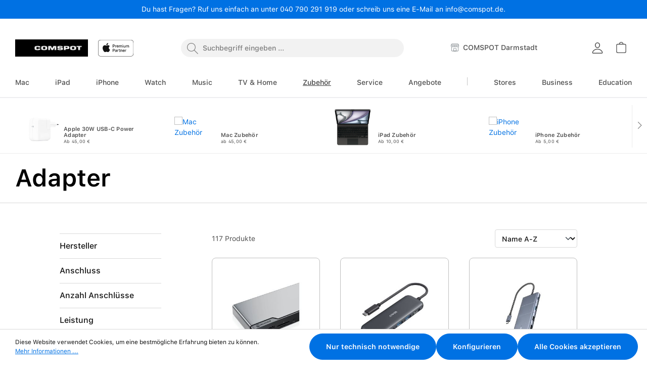

--- FILE ---
content_type: text/html; charset=UTF-8
request_url: https://www.comspot.de/zubehoer/adapter/
body_size: 48796
content:
<!DOCTYPE html>
<html lang="de-DE"
      itemscope="itemscope"
      itemtype="https://schema.org/WebPage">


    
                            
    <head>
                    			<!-- BEGIN CCM19 Cookie Consent Management -->
	<script src="https://cloud.ccm19.de/app.js?apiKey=241c608b347a14d65e1ac0ad7171394d3d6b1c295d7b0aa8&amp;domain=67e2af1180e792ab690b1a62" referrerpolicy="origin"></script>
	<!-- END CCM19 -->
					<!-- BEGIN CCM19 Cookie Consent Management -->
	<script src="https://cloud.ccm19.de/app.js?apiKey=241c608b347a14d65e1ac0ad7171394d3d6b1c295d7b0aa8&amp;domain=67e2af1180e792ab690b1a62" referrerpolicy="origin"></script>
	<!-- END CCM19 -->
		                <meta charset="utf-8">
            


                            <meta name="viewport"
                      content="width=device-width, initial-scale=1, shrink-to-fit=no">
            
                            <meta name="author"
                      content="">
                <meta name="robots"
                      content="index,follow">
                <meta name="revisit-after"
                      content="15 days">
                <meta name="keywords"
                      content="">
                <meta name="description"
                      content="">
            
                                                <meta property="og:url"
                          content="https://www.comspot.de/Zubehoer/Adapter/">
                    <meta property="og:type"
                          content="website">
                    <meta property="og:site_name"
                          content="COMSPOT">
                    <meta property="og:title"
                          content="Adapter">
                    <meta property="og:description"
                          content="">
                    <meta property="og:image"
                          content="https://prod.comspot.de/public/media/63/8a/7a/1755078794/comspot-logo.png?ts=1755078794">

                    <meta name="twitter:card"
                          content="summary">
                    <meta name="twitter:site"
                          content="COMSPOT">
                    <meta name="twitter:title"
                          content="Adapter">
                    <meta name="twitter:description"
                          content="">
                    <meta name="twitter:image"
                          content="https://prod.comspot.de/public/media/63/8a/7a/1755078794/comspot-logo.png?ts=1755078794">
                            
                            <meta itemprop="copyrightHolder"
                      content="COMSPOT">
                <meta itemprop="copyrightYear"
                      content="">
                <meta itemprop="isFamilyFriendly"
                      content="false">
                <meta itemprop="image"
                      content="https://prod.comspot.de/public/media/63/8a/7a/1755078794/comspot-logo.png?ts=1755078794">
            
                                            <meta name="theme-color"
                      content="#fff">
                            
                                                
                    <link rel="shortcut icon"
                  href="https://prod.comspot.de/public/media/da/5d/5e/1755157436/favicon_(1).png?ts=1755157436">
        
                                <link rel="apple-touch-icon"
                  href="https://prod.comspot.de/public/media/da/5d/5e/1755157436/favicon_(1).png?ts=1755157436">
                    
                                    <link rel="canonical" href="https://www.comspot.de/Zubehoer/Adapter/">
                    
                    <title itemprop="name">Adapter</title>
        
                                                                        <link rel="stylesheet"
                      href="https://prod.comspot.de/public/theme/28ae1d02e3febebf4278916bb314d327/css/all.css?1765197716">
                                    
                    
    <script>
        window.features = {"V6_5_0_0":true,"v6.5.0.0":true,"V6_6_0_0":true,"v6.6.0.0":true,"V6_7_0_0":false,"v6.7.0.0":false,"ADDRESS_SELECTION_REWORK":false,"address.selection.rework":false,"DISABLE_VUE_COMPAT":false,"disable.vue.compat":false,"ACCESSIBILITY_TWEAKS":false,"accessibility.tweaks":false,"ADMIN_VITE":false,"admin.vite":false,"TELEMETRY_METRICS":false,"telemetry.metrics":false,"PERFORMANCE_TWEAKS":false,"performance.tweaks":false,"CACHE_REWORK":false,"cache.rework":false};
    </script>
        
                    <!-- WbmTagManagerAnalytics Head Snippet Start -->
                                
                <script>
            window.dataLayer = window.dataLayer || [];
            function gtag() { dataLayer.push(arguments); }
            gtag('consent', 'default', {
                'ad_user_data': 'denied',
                'ad_storage': 'denied',
                'ad_personalization': 'denied',
                'analytics_storage': 'denied'
            });
        </script>
            

            <script id="wbmTagMangerDefine" type="text/javascript">
            let gtmIsTrackingProductClicks = Boolean(),
                gtmIsTrackingAddToWishlistClicks = Boolean(),
                gtmContainerId = 'GTM-TFMX8J9C',
                hasSWConsentSupport = Boolean(1);
            window.wbmScriptIsSet = false;
            window.dataLayer = window.dataLayer || [];
            window.dataLayer.push({"event":"user","id":null});
        </script>

        <script id="wbmTagMangerDataLayer" type="text/javascript">
            window.dataLayer.push({ ecommerce: null });
            window.dataLayer.push({"google_tag_params":{"ecomm_pagetype":"category","ecomm_prodid":["1050068","1051994","1019603","1047097","1051995","1051985","1032684","KAB-54086","1032683","1033400","1032685","1032679","1021523","1032686","1033399","1032675","1021722","1028273","1031134","1019824","1019829","1031179","1031180","1031135"],"ecomm_category":"Adapter"}});

            
                

            
            let onEventDataLayer = JSON.parse('[{"event":"view_item_list","ecommerce":{"item_list_id":"category_69417bb17ef38b44b8862125aeb4ab13","item_list_name":"Category: Adapter","items":[{"item_name":"Alogic DV4 Dockingstation f\u00fcr Laptops","item_id":"1050068","price":184,"item_brand":"Alogic","item_category":"Adapter","item_variant":"","item_list_id":"category_69417bb17ef38b44b8862125aeb4ab13","item_list_name":"Category: Adapter","index":0},{"item_name":"Anker 332 USB-C Hub","item_id":"1051994","price":33.2,"item_brand":"Anker","item_category":"Adapter","item_variant":"","item_list_id":"category_69417bb17ef38b44b8862125aeb4ab13","item_list_name":"Category: Adapter","index":1},{"item_name":"Anker 565 USB-C Hub 11-in-1 Adapter, Grau, USB-C, 100W","item_id":"1019603","price":91.9,"item_brand":"Anker","item_category":"Black Friday","item_variant":"","item_list_id":"category_69417bb17ef38b44b8862125aeb4ab13","item_list_name":"Category: Adapter","index":2},{"item_name":"Anker Prime Ladedock (GaN)","item_id":"1047097","price":188,"item_brand":"Anker","item_category":"Adapter","item_variant":"","item_list_id":"category_69417bb17ef38b44b8862125aeb4ab13","item_list_name":"Category: Adapter","index":3},{"item_name":"Anker Triple Display USB-C Hub","item_id":"1051995","price":79.9,"item_brand":"Anker","item_category":"Adapter","item_variant":"","item_list_id":"category_69417bb17ef38b44b8862125aeb4ab13","item_list_name":"Category: Adapter","index":4},{"item_name":"Anker Ultra Slim USB-C Hub (4 in 1)","item_id":"1051985","price":14.4,"item_brand":"Anker","item_category":"Adapter","item_variant":"","item_list_id":"category_69417bb17ef38b44b8862125aeb4ab13","item_list_name":"Category: Adapter","index":5},{"item_name":"Apple Lightning auf USB 3 Kamera Adapter","item_id":"1032684","price":49,"item_brand":"Apple","item_category":"Adapter","item_variant":"","item_list_id":"category_69417bb17ef38b44b8862125aeb4ab13","item_list_name":"Category: Adapter","index":6},{"item_name":"Apple Lightning auf VGA Adapter","item_id":"KAB-54086","price":21.9,"item_brand":"Apple","item_category":"Black Friday","item_variant":"","item_list_id":"category_69417bb17ef38b44b8862125aeb4ab13","item_list_name":"Category: Adapter","index":7},{"item_name":"Apple Lightning Digital AV Adapter","item_id":"1032683","price":59,"item_brand":"Apple","item_category":"Adapter","item_variant":"","item_list_id":"category_69417bb17ef38b44b8862125aeb4ab13","item_list_name":"Category: Adapter","index":8},{"item_name":"Apple Thunderbolt 3 (USB-C) auf Thunderbolt 2 Adapter","item_id":"1033400","price":55,"item_brand":"Apple","item_category":"Adapter","item_variant":"","item_list_id":"category_69417bb17ef38b44b8862125aeb4ab13","item_list_name":"Category: Adapter","index":9},{"item_name":"Apple USB-C auf 3,5 mm Adapter","item_id":"1032685","price":10,"item_brand":"Apple","item_category":"Adapter","item_variant":"","item_list_id":"category_69417bb17ef38b44b8862125aeb4ab13","item_list_name":"Category: Adapter","index":10},{"item_name":"Apple USB-C auf Apple Pencil Adapter (1. Generation)","item_id":"1032679","price":10,"item_brand":"Apple","item_category":"Adapter","item_variant":"","item_list_id":"category_69417bb17ef38b44b8862125aeb4ab13","item_list_name":"Category: Adapter","index":11},{"item_name":"Apple USB-C auf Lightning Adapter","item_id":"1021523","price":35,"item_brand":"Apple","item_category":"Adapter","item_variant":"","item_list_id":"category_69417bb17ef38b44b8862125aeb4ab13","item_list_name":"Category: Adapter","index":12},{"item_name":"Apple USB-C auf SD Kartenleseger\u00e4t","item_id":"1032686","price":45,"item_brand":"Apple","item_category":"Adapter","item_variant":"","item_list_id":"category_69417bb17ef38b44b8862125aeb4ab13","item_list_name":"Category: Adapter","index":13},{"item_name":"Apple USB-C auf USB Adapter","item_id":"1033399","price":25,"item_brand":"Apple","item_category":"Adapter","item_variant":"","item_list_id":"category_69417bb17ef38b44b8862125aeb4ab13","item_list_name":"Category: Adapter","index":14},{"item_name":"Apple USB-C Digital AV Multiport Adapter","item_id":"1032675","price":79,"item_brand":"Apple","item_category":"Adapter","item_variant":"","item_list_id":"category_69417bb17ef38b44b8862125aeb4ab13","item_list_name":"Category: Adapter","index":15},{"item_name":"Belkin 3.5 mm Audio + USB-C Ladeadapter","item_id":"1021722","price":21.9,"item_brand":"Belkin","item_category":"Adapter","item_variant":"","item_list_id":"category_69417bb17ef38b44b8862125aeb4ab13","item_list_name":"Category: Adapter","index":16},{"item_name":"Belkin 4-Port USB-C Adapter (4 in 1)","item_id":"1028273","price":44.9,"item_brand":"Belkin","item_category":"Adapter","item_variant":"","item_list_id":"category_69417bb17ef38b44b8862125aeb4ab13","item_list_name":"Category: Adapter","index":17},{"item_name":"Belkin 4-Port USB-C Travel Hub","item_id":"1031134","price":44.99,"item_brand":"Belkin","item_category":"Adapter","item_variant":"","item_list_id":"category_69417bb17ef38b44b8862125aeb4ab13","item_list_name":"Category: Adapter","index":18},{"item_name":"Belkin Audio-Adapter mit AirPlay\u00a02","item_id":"1019824","price":99,"item_brand":"Belkin","item_category":"Adapter","item_variant":"","item_list_id":"category_69417bb17ef38b44b8862125aeb4ab13","item_list_name":"Category: Adapter","index":19},{"item_name":"Belkin Mini DisplayPort auf HDMI Adapter","item_id":"1019829","price":29.9,"item_brand":"Belkin","item_category":"Adapter","item_variant":"","item_list_id":"category_69417bb17ef38b44b8862125aeb4ab13","item_list_name":"Category: Adapter","index":20},{"item_name":"Belkin RockStar 5-fach Klinkenverteiler","item_id":"1031179","price":14.99,"item_brand":"Belkin","item_category":"Adapter","item_variant":"","item_list_id":"category_69417bb17ef38b44b8862125aeb4ab13","item_list_name":"Category: Adapter","index":21},{"item_name":"Belkin ROCKSTAR USB-C Audio- und Ladeadapter","item_id":"1031180","price":24.99,"item_brand":"Belkin","item_category":"Adapter","item_variant":"","item_list_id":"category_69417bb17ef38b44b8862125aeb4ab13","item_list_name":"Category: Adapter","index":22},{"item_name":"Belkin Thunderbolt 4 5-in-1 Core Hub","item_id":"1031135","price":229.99,"item_brand":"Belkin","item_category":"Adapter","item_variant":"","item_list_id":"category_69417bb17ef38b44b8862125aeb4ab13","item_list_name":"Category: Adapter","index":23}]}}]');
                    </script>    
                        <script id="wbmTagManger" type="text/javascript" >
                function getCookie(name) {
                    var cookieMatch = document.cookie.match(name + '=(.*?)(;|$)');
                    return cookieMatch && decodeURI(cookieMatch[1]);
                }

                let gtmCookieSet = getCookie('wbm-tagmanager-enabled');
                
                let googleTag = function(w,d,s,l,i){w[l]=w[l]||[];w[l].push({'gtm.start':new Date().getTime(),event:'gtm.js'});var f=d.getElementsByTagName(s)[0],j=d.createElement(s),dl=l!='dataLayer'?'&l='+l:'';j.async=true;j.src='https://t.comspot.de/gtm.js?id='+i+dl+'';f.parentNode.insertBefore(j,f);};
                

                if (hasSWConsentSupport && gtmCookieSet === null) {
                    window.wbmGoogleTagmanagerId = gtmContainerId;
                    window.wbmScriptIsSet = false;
                    window.googleTag = googleTag;
                } else {
                    window.wbmScriptIsSet = true;
                    googleTag(window, document, 'script', 'dataLayer', gtmContainerId);
                    googleTag = null;

                    window.dataLayer = window.dataLayer || [];
                    function gtag() { dataLayer.push(arguments); }

                    if (hasSWConsentSupport) {
                        (() => {
                            const analyticsStorageEnabled = document.cookie.split(';').some((item) => item.trim().includes('google-analytics-enabled=1'));
                            const adsEnabled = document.cookie.split(';').some((item) => item.trim().includes('google-ads-enabled=1'));

                            gtag('consent', 'update', {
                                'ad_storage': adsEnabled ? 'granted' : 'denied',
                                'ad_user_data': adsEnabled ? 'granted' : 'denied',
                                'ad_personalization': adsEnabled ? 'granted' : 'denied',
                                'analytics_storage': analyticsStorageEnabled ? 'granted' : 'denied'
                            });
                        })();
                    }
                }

                
            </script><!-- WbmTagManagerAnalytics Head Snippet End -->
            
                            
            
                
                                    <script>
                    window.useDefaultCookieConsent = true;
                </script>
                    
                                    <script>
                window.activeNavigationId = '69417bb17ef38b44b8862125aeb4ab13';
                window.router = {
                    'frontend.cart.offcanvas': '/checkout/offcanvas',
                    'frontend.cookie.offcanvas': '/cookie/offcanvas',
                    'frontend.checkout.finish.page': '/checkout/finish',
                    'frontend.checkout.info': '/widgets/checkout/info',
                    'frontend.menu.offcanvas': '/widgets/menu/offcanvas',
                    'frontend.cms.page': '/widgets/cms',
                    'frontend.cms.navigation.page': '/widgets/cms/navigation',
                    'frontend.account.addressbook': '/widgets/account/address-book',
                    'frontend.country.country-data': '/country/country-state-data',
                    'frontend.app-system.generate-token': '/app-system/Placeholder/generate-token',
                    };
                window.salesChannelId = '0197f009c67d73bc84dc7c01afa75fe6';
            </script>
        

    <script type="application/javascript">
        window.router['frontend.google_matrix_api'] = "/google/matrix/api";
    </script>

                                <script>
                
                window.breakpoints = {"xs":0,"sm":576,"md":768,"lg":992,"xl":1200,"xxl":1400};
            </script>
        
        
                        
                            <script>
                window.themeAssetsPublicPath = 'https://prod.comspot.de/public/theme/019a0bf6d6db735e96dd2425e8fdfc0a/assets/';
            </script>
        
                        
    <script>
        window.validationMessages = {"required":"Die Eingabe darf nicht leer sein.","email":"Ung\u00fcltige E-Mail-Adresse. Die E-Mail ben\u00f6tigt das Format \"nutzer@beispiel.de\".","confirmation":"Ihre Eingaben sind nicht identisch.","minLength":"Die Eingabe ist zu kurz."};
    </script>
        
                                                        <script>
                        window.themeJsPublicPath = 'https://prod.comspot.de/public/theme/28ae1d02e3febebf4278916bb314d327/js/';
                    </script>
                                            <script type="text/javascript" src="https://prod.comspot.de/public/theme/28ae1d02e3febebf4278916bb314d327/js/storefront/storefront.js?1765197717" defer></script>
                                            <script type="text/javascript" src="https://prod.comspot.de/public/theme/28ae1d02e3febebf4278916bb314d327/js/laenen-checkout/laenen-checkout.js?1765197717" defer></script>
                                            <script type="text/javascript" src="https://prod.comspot.de/public/theme/28ae1d02e3febebf4278916bb314d327/js/zeobv-get-notified/zeobv-get-notified.js?1765197717" defer></script>
                                            <script type="text/javascript" src="https://prod.comspot.de/public/theme/28ae1d02e3febebf4278916bb314d327/js/wbm-tag-manager-analytics/wbm-tag-manager-analytics.js?1765197717" defer></script>
                                            <script type="text/javascript" src="https://prod.comspot.de/public/theme/28ae1d02e3febebf4278916bb314d327/js/awinx-tracking-extensionv6/awinx-tracking-extensionv6.js?1765197717" defer></script>
                                            <script type="text/javascript" src="https://prod.comspot.de/public/theme/28ae1d02e3febebf4278916bb314d327/js/papoo-ccm19-integration6/papoo-ccm19-integration6.js?1765197717" defer></script>
                                            <script type="text/javascript" src="https://prod.comspot.de/public/theme/28ae1d02e3febebf4278916bb314d327/js/apple-theme/apple-theme.js?1765197717" defer></script>
                                            <script type="text/javascript" src="https://prod.comspot.de/public/theme/28ae1d02e3febebf4278916bb314d327/js/comspot-theme/comspot-theme.js?1765197717" defer></script>
                                                            </head>

    <body class="is-ctl-navigation is-act-index">

            
                
    
    
            <div id="page-top" class="skip-to-content bg-primary-subtle text-primary-emphasis overflow-hidden" tabindex="-1">
            <div class="container skip-to-content-container d-flex justify-content-center visually-hidden-focusable">
                                                                                        <a href="#content-main" class="skip-to-content-link d-inline-flex text-decoration-underline m-1 p-2 fw-bold gap-2">
                                Zum Hauptinhalt springen
                            </a>
                                            
                                                                        <a href="#header-main-search-input" class="skip-to-content-link d-inline-flex text-decoration-underline m-1 p-2 fw-bold gap-2 d-none d-sm-block">
                                Zur Suche springen
                            </a>
                                            
                                                                        <a href="#main-navigation-menu" class="skip-to-content-link d-inline-flex text-decoration-underline m-1 p-2 fw-bold gap-2 d-none d-lg-block">
                                Zur Hauptnavigation springen
                            </a>
                                                                        </div>
        </div>
        
                
        <div class="mad-ribbon-banner">
            <div class="container">
                <div class="base-slider ribbon-banner-slider"
                     data-base-slider="true"
                     data-base-slider-options='{
                "slider": {
                                "navPosition": "bottom",
            "speed": 680,
            "nav": false,
            "controls": true,
            "autoHeight": false,
            "autoplayButtonOutput": false,
            "autoplay": false
        
                }
             }'>
                    <div class="ribbon-banner-slider-container"
                         data-base-slider-container="true">

                                                                            <div class="ribbon-banner-slider-item">
                                <div class="ribbon-banner-slider-item-content">
                                    <span class="ribbon-banner-slider-item-title">Du hast Fragen? Ruf uns einfach an unter 040 790 291 919 oder schreib uns eine E-Mail an info@comspot.de.</span>
                                    <span class="ribbon-banner-slider-item-link">
                                <a href="">
                                    
                                </a>
                            </span>
                                </div>
                            </div>
                                            </div>

                    <div class="ribbon-banner-slider-controls-container">
                        <div class="base-slider-controls"
                             data-base-slider-controls="true">
                            <button class="base-slider-controls-prev ribbon-banner-slider-controls-prev">
                        <span class="base-slider-controls-inner-btn">
                            <span class="icon icon-arrow-head-left">
                                <svg xmlns="http://www.w3.org/2000/svg" xmlns:xlink="http://www.w3.org/1999/xlink" width="24" height="24" viewBox="0 0 24 24"><defs><path id="icons-default-arrow-head-left" d="m12.5 7.9142 10.2929 10.293c.3905.3904 1.0237.3904 1.4142 0 .3905-.3906.3905-1.0238 0-1.4143l-11-11c-.3905-.3905-1.0237-.3905-1.4142 0l-11 11c-.3905.3905-.3905 1.0237 0 1.4142.3905.3905 1.0237.3905 1.4142 0L12.5 7.9142z" /></defs><use transform="matrix(0 1 1 0 .5 -.5)" xlink:href="#icons-default-arrow-head-left" fill="#758CA3" fill-rule="evenodd" /></svg>
            </span>                        </span>
                            </button>

                            <button class="base-slider-controls-next ribbon-banner-slider-controls-next">
                        <span class="base-slider-controls-inner-btn">
                            <span class="icon icon-arrow-head-right">
                                <svg xmlns="http://www.w3.org/2000/svg" xmlns:xlink="http://www.w3.org/1999/xlink" width="24" height="24" viewBox="0 0 24 24"><defs><path id="icons-default-arrow-head-right" d="m11.5 7.9142 10.2929 10.293c.3905.3904 1.0237.3904 1.4142 0 .3905-.3906.3905-1.0238 0-1.4143l-11-11c-.3905-.3905-1.0237-.3905-1.4142 0l-11 11c-.3905.3905-.3905 1.0237 0 1.4142.3905.3905 1.0237.3905 1.4142 0L11.5 7.9142z" /></defs><use transform="rotate(90 11.5 12)" xlink:href="#icons-default-arrow-head-right" fill="#758CA3" fill-rule="evenodd" /></svg>
            </span>                        </span>
                            </button>
                        </div>
                    </div>
                </div>
            </div>
        </div>
    
                                    <noscript>
                <iframe src="https://t.comspot.de/ns.html?id=GTM-TFMX8J9C"
                        height="0"
                        width="0"
                        style="display:none;visibility:hidden"
                        title="Google Tagmanager">

                </iframe>
            </noscript>
            
                <noscript class="noscript-main">
                
    <div role="alert"
         aria-live="polite"
                  class="alert alert-info alert-has-icon">
                                        
                            <span class="icon icon-info">
                                <svg xmlns="http://www.w3.org/2000/svg" xmlns:xlink="http://www.w3.org/1999/xlink" width="24" height="24" viewBox="0 0 24 24"><defs><path d="M12 7c.5523 0 1 .4477 1 1s-.4477 1-1 1-1-.4477-1-1 .4477-1 1-1zm1 9c0 .5523-.4477 1-1 1s-1-.4477-1-1v-5c0-.5523.4477-1 1-1s1 .4477 1 1v5zm11-4c0 6.6274-5.3726 12-12 12S0 18.6274 0 12 5.3726 0 12 0s12 5.3726 12 12zM12 2C6.4772 2 2 6.4772 2 12s4.4772 10 10 10 10-4.4772 10-10S17.5228 2 12 2z" id="icons-default-info" /></defs><use xlink:href="#icons-default-info" fill="#758CA3" fill-rule="evenodd" /></svg>
            </span>                            
            
                    <div class="alert-content-container">
                                                    
                                                        <div class="alert-content">                                                    Um unseren Shop in vollem Umfang nutzen zu können, empfehlen wir Ihnen Javascript in Ihrem Browser zu aktivieren.
                                                                </div>                
                                                                </div>
            </div>
            </noscript>
        

                                    <div id="sticky-header"><!-- start .sticky-header -->
                        
    
                <header class="header-main">
                                                                <div class="container">
                                                
    <div class="top-bar d-none d-lg-block">
                                                    <nav class="top-bar-nav"
                     aria-label="Shop-Einstellungen">
                                            
                
                        
                                            
                
                                        </nav>
                        </div>
    

            <div class="row align-items-center header-row">
                            <div class="col-12 col-lg-auto header-logo-col pb-sm-2 my-3 m-lg-0">
                        <div class="header-logo-main text-center">
                                <a class="header-logo-main-link"
               href="/"
               title="Zur Startseite gehen">
                <img src="https://prod.comspot.de/public/media/63/8a/7a/1755078794/comspot-logo.png?ts=1755078794"
                     alt="Zur Startseite gehen"
                     class="img-fluid header-logo-main-img">
            </a>
            
    <a class="header-logo-main-link"
       href="/"
       title="Zur Startseite gehen">
        <img src="https://prod.comspot.de/public/theme/019a0bf6d6db735e96dd2425e8fdfc0a/assets/img/wip_app.svg?1765197717"
             class="img-fluid header-logo-main-img" />
    </a>
    </div>
                </div>
            
                                <div class="col-12 order-2 col-sm order-sm-1 header-search-col">
                    <div class="row">
                        <div class="col-sm-auto d-none d-sm-block d-lg-none">
                                                            <div class="nav-main-toggle">
                                        <button
            class="btn nav-main-toggle-btn nav-main-toggle-btn-open header-actions-btn"
            type="button"
            data-off-canvas-menu="true"
            aria-label="Menü"
    >
                    <span class="icon icon-stack">
                                <svg xmlns="http://www.w3.org/2000/svg" xmlns:xlink="http://www.w3.org/1999/xlink" width="24" height="24" viewBox="0 0 24 24"><defs><path d="M3 13c-.5523 0-1-.4477-1-1s.4477-1 1-1h18c.5523 0 1 .4477 1 1s-.4477 1-1 1H3zm0-7c-.5523 0-1-.4477-1-1s.4477-1 1-1h18c.5523 0 1 .4477 1 1s-.4477 1-1 1H3zm0 14c-.5523 0-1-.4477-1-1s.4477-1 1-1h18c.5523 0 1 .4477 1 1s-.4477 1-1 1H3z" id="icons-default-stack" /></defs><use xlink:href="#icons-default-stack" fill="#758CA3" fill-rule="evenodd" /></svg>
            </span>            </button>

    <button
            class="btn nav-main-toggle-btn nav-main-toggle-btn-close header-actions-btn d-none"
            type="button"
            aria-label="Menü">
        <span class="icon icon-x">
                                <svg xmlns="http://www.w3.org/2000/svg" xmlns:xlink="http://www.w3.org/1999/xlink" width="24" height="24" viewBox="0 0 24 24"><defs><path d="m10.5858 12-7.293-7.2929c-.3904-.3905-.3904-1.0237 0-1.4142.3906-.3905 1.0238-.3905 1.4143 0L12 10.5858l7.2929-7.293c.3905-.3904 1.0237-.3904 1.4142 0 .3905.3906.3905 1.0238 0 1.4143L13.4142 12l7.293 7.2929c.3904.3905.3904 1.0237 0 1.4142-.3906.3905-1.0238.3905-1.4143 0L12 13.4142l-7.2929 7.293c-.3905.3904-1.0237.3904-1.4142 0-.3905-.3906-.3905-1.0238 0-1.4143L10.5858 12z" id="icons-default-x" /></defs><use xlink:href="#icons-default-x" fill="#758CA3" fill-rule="evenodd" /></svg>
            </span>    </button>
                                </div>
                                                    </div>
                        <div class="col">
                            
    <div class="collapse"
         id="searchCollapse">
        <div class="header-search my-2 m-sm-auto">
                            <form action="/search"
                      method="get"
                      data-search-widget="true"
                      data-search-widget-options="{&quot;searchWidgetMinChars&quot;:2}"
                      data-url="/suggest?search="
                      class="header-search-form">
                                            <div class="input-group">
                                                            <input
                                    type="search"
                                    id="header-main-search-input"
                                    name="search"
                                    class="form-control header-search-input"
                                    autocomplete="off"
                                    autocapitalize="off"
                                    placeholder="Suchbegriff eingeben ..."
                                    aria-label="Suchbegriff eingeben ..."
                                    role="combobox"
                                    aria-autocomplete="list"
                                    aria-controls="search-suggest-listbox"
                                    aria-expanded="false"
                                    aria-describedby="search-suggest-result-info"
                                    value="">
                            
                                <div class="input-group-append">
        <button type="submit"
                class="btn header-search-btn"
                aria-label="Suchen">
            <span class="header-search-icon">
                        <span class="icon icon-apple icon-apple-search">
                        <?xml version="1.0" encoding="UTF-8"?>
<svg xmlns="http://www.w3.org/2000/svg" viewBox="0 0 1000 1000">
    <path d="M637.06,674.56c-67.56,58.87-155.87,94.52-252.52,94.52C172.17,769.09,0,596.92,0,384.54S172.17,0,384.54,0s384.54,172.17,384.54,384.54c0,96.64-35.65,184.96-94.52,252.52l325.43,325.43-37.5,37.51-325.43-325.44ZM716.05,384.54c0,183.08-148.42,331.5-331.5,331.5S53.04,567.63,53.04,384.54,201.46,53.04,384.54,53.04s331.5,148.42,331.5,331.5Z" style="fill-rule: evenodd;"/>
</svg>
        </span>            </span>
        </button>
    </div>

                                                            <button class="btn header-close-btn js-search-close-btn d-none"
                                        type="button"
                                        aria-label="Die Dropdown-Suche schließen">
                                    <span class="header-close-icon">
                                        <span class="icon icon-x">
                                <svg xmlns="http://www.w3.org/2000/svg" xmlns:xlink="http://www.w3.org/1999/xlink" width="24" height="24" viewBox="0 0 24 24"><use xlink:href="#icons-default-x" fill="#758CA3" fill-rule="evenodd" /></svg>
            </span>                                    </span>
                                </button>
                                                    </div>
                                    </form>
                    </div>
    </div>
                        </div>
                    </div>
                </div>
            

                
    <div class="col-12 order-1 col-sm header-store-col"
         data-store-locator-header-widget
         data-url="/store-locator/header-widget"
    >
        <div class="header-store">
    <div class="store-button">
        <div class="dropdown">
            <button class="btn btn-link"
                    type="button"
                    id="storeDropdownMenuButton"
                    data-bs-toggle="dropdown"
                    data-bs-auto-close="outside"
                    aria-haspopup="true"
                    aria-expanded="false">
                        <span class="icon icon-apple icon-apple-store">
                        <?xml version="1.0" encoding="utf-8"?>
<!-- Generator: Adobe Illustrator 28.2.0, SVG Export Plug-In . SVG Version: 6.00 Build 0)  -->
<svg version="1.1" id="Ebene_1" xmlns="http://www.w3.org/2000/svg" xmlns:xlink="http://www.w3.org/1999/xlink" x="0px" y="0px"
	 viewBox="0 0 1000 922.4" style="enable-background:new 0 0 1000 922.4;" xml:space="preserve">
<style type="text/css">
	.st0{fill-rule:evenodd;clip-rule:evenodd;}
</style>
<path d="M835,922.4H164.5c-56.8,0-103-46.2-103-103V377.2h50.6v442.2c0,28.9,23.5,52.4,52.4,52.4H835c28.9,0,52.4-23.5,52.4-52.4
	V377.2H938v442.2C938,876.2,891.8,922.4,835,922.4L835,922.4L835,922.4z"/>
<path d="M381.3,416.7c-79.4,0-144-64.6-144-144H288c0,51.5,41.9,93.4,93.4,93.4s93.4-41.9,93.4-93.4h50.6
	C525.3,352.1,460.7,416.7,381.3,416.7L381.3,416.7z"/>
<path d="M618.7,416.8c-79.4,0-144-64.6-144-144V167.7h50.6v105.1c0,51.5,41.9,93.4,93.4,93.4s93.4-41.9,93.4-93.4h50.6
	C762.6,352.2,698,416.8,618.7,416.8L618.7,416.8z"/>
<path d="M856,416.8c-79.4,0-144-64.6-144-144V167.7h50.6v105.1c0,51.5,41.9,93.4,93.4,93.4s93.4-41.9,93.4-93.4v-97.5L866.5,50.6
	h-733L50.6,175.3v97.5c0,51.5,41.9,93.4,93.4,93.4s93.4-41.9,93.4-93.4V167.7h50.6v105.1c0,79.4-64.6,144-144,144S0,352.1,0,272.8
	V167.6c0-5,1.5-9.9,4.2-14L98.9,11.3C103.6,4.2,111.5,0,119.9,0H880c8.5,0,16.4,4.2,21.1,11.3l94.7,142.3c2.8,4.1,4.2,9,4.2,14
	v105.1C1000,352.2,935.4,416.8,856,416.8L856,416.8z"/>
<path d="M25.3,142.1h949.4v50.6H25.3V142.1z"/>
<path class="st0" d="M614.8,602.7H368.9c-6.8,0-12.3,5.5-12.3,12.3v245.9c0,6.8,5.5,12.3,12.3,12.3h245.9c6.8,0,12.3-5.5,12.3-12.3
	V615C627.1,608.2,621.6,602.7,614.8,602.7z M368.9,553.5c-34,0-61.5,27.5-61.5,61.5v245.9c0,34,27.5,61.5,61.5,61.5h245.9
	c34,0,61.5-27.5,61.5-61.5V615c0-34-27.5-61.5-61.5-61.5H368.9L368.9,553.5z"/>
</svg>

        </span>                <span id="headerStoreButton">COMSPOT Darmstadt</span>
            </button>
            <div class="dropdown-menu store-dropdown"  aria-labelledby="storeDropdownMenuButton">
                <div id="headerStoreName" class="store-dropdown-title">
                    COMSPOT Darmstadt
                </div>

                <div id="headerStoreCountry" class="store-dropdown-state">
                    Deutschland
                </div>

                <div class="store-dropdown-info">
                    <span class="store-dropdown-info-label">Adresse</span>
                    <span class="store-dropdown-info-value">
                        <a id="headerStoreMap" target="_blank" href="https://maps.apple.com/place?q=COMSPOT Darmstadt&address=Ludwigsplatz 3,64283 Darmstadt,Deutschland&ll=49.870997142931074,8.653714584329968">
                            Ludwigsplatz 3,
                        64283 Darmstadt
                        </a>
                    </span>
                </div>

                <div class="store-dropdown-info">
                    <span class="store-dropdown-info-label">Telefonnummer</span>
                    <span class="store-dropdown-info-value"><a id="headerStorePhone" href="tel:06151 10 18 86 0">06151 10 18 86 0</a></span>
                </div>

                <div class="store-dropdown-info">
                    <span class="store-dropdown-info-label">E-Mail</span>
                    <span class="store-dropdown-info-value"><a id="headerStoreMail" href="mailto:info.darmstadt@comspot.de">info.darmstadt@comspot.de</a></span>
                </div>

                <div class="store-dropdown-info">
                    <span class="store-dropdown-info-label">Öffnungszeiten</span>
                    <span id="headerStoreHours" class="store-dropdown-info-value">Mo - Sa: 10:00 - 19:00
</span>
                </div>

                                <div class="store-dropdown-details">
                    <button class="btn btn-link-icon"
                            type="button"
                            data-bs-toggle="collapse"
                            data-bs-target="#storeDetails"
                            aria-expanded="false"
                            aria-controls="storeDetails">
                        View Store Services
                                <span class="icon icon-apple icon-apple-arrow-down">
                        <?xml version="1.0" encoding="UTF-8"?>
<svg xmlns="http://www.w3.org/2000/svg" viewBox="0 0 1000 583.23">
    <path d="M558.82,558.82c-32.54,32.54-85.38,32.54-117.92,0L24.4,142.32C-8.13,109.78-8.13,56.95,24.4,24.41s85.38-32.54,117.92,0l357.67,357.67L857.67,24.65c32.54-32.53,85.39-32.53,117.93,0,32.54,32.53,32.54,85.38,0,117.92l-416.5,416.5-.26-.26h-.01Z" />
</svg>
        </span>                    </button>


                    <div class="collapse" id="storeDetails">
                        <div id="headerStoreService"><ul>
    <li>Persönliche Beratung & Verkauf von Apple Produkten und Zubehör</li>
    <li>Einrichtung, Datenübertragung & Gerätekonfiguration</li>
    <li>Reparaturservice direkt im Store</li>
    <li>Lösungen für Unternehmen</li>
</ul></div>
                    </div>
                </div>
                
                
                <div class="store-dropdown-actions">
                    <a href="/store-locator" class="btn btn-outline-primary">Weitere Stores</a>
                    <a href="/store-locator/offcanvas"
                       data-offcanvas-store-trigger
                       data-url="/store-locator/offcanvas"
                       class="btn btn-primary offcanvas-button">
                        Anderen Store auswählen
                    </a>
                </div>
            </div>
        </div>
    </div>
</div>
    </div>

                            <div class="col-12 order-1 col-sm-auto order-sm-2 header-actions-col">
                    <div class="row g-0">
                                                    <div class="col d-sm-none">
                                <div class="menu-button">
                                        <button
        class="btn nav-main-toggle-btn header-actions-btn nav-main-toggle-btn-open"
        type="button"
        data-off-canvas-menu="true"
        aria-label="Menü"
    >
                    <span class="icon icon-stack">
                                <svg xmlns="http://www.w3.org/2000/svg" xmlns:xlink="http://www.w3.org/1999/xlink" width="24" height="24" viewBox="0 0 24 24"><use xlink:href="#icons-default-stack" fill="#758CA3" fill-rule="evenodd" /></svg>
            </span>            </button>

    <button
        class="btn nav-main-toggle-btn nav-main-toggle-btn-close header-actions-btn d-none"
        type="button"
        aria-label="Menü">
        <span class="icon icon-x">
                                <svg xmlns="http://www.w3.org/2000/svg" xmlns:xlink="http://www.w3.org/1999/xlink" width="24" height="24" viewBox="0 0 24 24"><use xlink:href="#icons-default-x" fill="#758CA3" fill-rule="evenodd" /></svg>
            </span>    </button>
                                </div>
                            </div>
                        
                                                    <div class="col-auto d-sm-none">
                                <div class="search-toggle">
                                    <button class="btn header-actions-btn search-toggle-btn js-search-toggle-btn collapsed"
                                            type="button"
                                            data-bs-toggle="collapse"
                                            data-bs-target="#searchCollapse"
                                            aria-expanded="false"
                                            aria-controls="searchCollapse"
                                            aria-label="Suchen">
                                        <span class="icon icon-search">
                                <svg xmlns="http://www.w3.org/2000/svg" xmlns:xlink="http://www.w3.org/1999/xlink" width="24" height="24" viewBox="0 0 24 24"><defs><path d="M10.0944 16.3199 4.707 21.707c-.3905.3905-1.0237.3905-1.4142 0-.3905-.3905-.3905-1.0237 0-1.4142L8.68 14.9056C7.6271 13.551 7 11.8487 7 10c0-4.4183 3.5817-8 8-8s8 3.5817 8 8-3.5817 8-8 8c-1.8487 0-3.551-.627-4.9056-1.6801zM15 16c3.3137 0 6-2.6863 6-6s-2.6863-6-6-6-6 2.6863-6 6 2.6863 6 6 6z" id="icons-default-search" /></defs><use xlink:href="#icons-default-search" fill="#758CA3" fill-rule="evenodd" /></svg>
            </span>                                    </button>
                                </div>
                            </div>
                        
                        
                                                    <div class="col-auto">
                                <div class="account-menu">
                                        <div class="dropdown">
            <a class="btn account-menu-btn header-actions-btn"
       href="/account/login"
       title="Anmelden"
        id="accountWidget">
                <span class="icon icon-apple icon-apple-user">
                        <?xml version="1.0" encoding="UTF-8"?>
<svg xmlns="http://www.w3.org/2000/svg" viewBox="0 0 944.63 1000">
    <path d="M117.87,1000c-78.58,0-117.87-26.86-117.87-80.59,0-35.81,10.78-73.65,32.35-113.48,21.93-40.21,53.36-77.85,94.3-112.94,40.94-35.45,90.46-64.33,148.57-86.62s123.9-33.44,197.37-33.44,138.71,11.15,196.82,33.44c58.12,22.3,107.64,51.17,148.57,86.62,40.94,35.09,72.19,72.74,93.75,112.94,21.93,39.84,32.89,77.67,32.89,113.48,0,53.73-39.47,80.59-118.42,80.59H117.87ZM101.43,936.41h742.32c12.43,0,21.02-1.83,25.77-5.49,5.12-3.29,7.68-9.32,7.68-18.09,0-26.31-8.95-55.19-26.87-86.62-17.91-31.44-44.22-61.58-78.94-90.46-34.36-28.87-76.76-52.45-127.19-70.73-50.07-18.64-107.27-27.96-171.6-27.96s-122.26,9.32-172.7,27.96c-50.07,18.28-92.47,41.85-127.19,70.73-34.36,28.88-60.49,59.03-78.4,90.46-17.91,31.44-26.86,60.31-26.86,86.62,0,8.77,2.38,14.8,7.13,18.09,5.12,3.66,14.07,5.49,26.86,5.49ZM473.14,497.81c-42.76,0-81.51-11.15-116.23-33.44-34.72-22.66-62.5-53-83.33-91.01-20.47-38.01-30.7-80.23-30.7-126.65s10.23-86.62,30.7-123.9c20.83-37.28,48.61-67.07,83.33-89.36C392,11.15,430.74,0,473.14,0s80.96,10.96,115.68,32.89c35.09,21.93,62.87,51.54,83.33,88.82,20.84,37.28,31.25,78.58,31.25,123.9s-10.41,89.36-31.25,127.74c-20.47,38.01-48.25,68.35-83.33,91.01-34.72,22.3-73.28,33.44-115.68,33.44ZM473.14,434.21c29.97,0,57.2-8.41,81.69-25.22,24.85-16.81,44.41-39.47,58.66-67.98,14.62-28.51,21.93-60.31,21.93-95.4s-7.31-64.69-21.93-92.11c-14.62-27.78-34.17-49.71-58.66-65.79-24.49-16.08-51.72-24.12-81.69-24.12s-57.38,8.22-82.24,24.67c-24.49,16.08-44.04,38.01-58.66,65.79-14.62,27.78-21.93,58.66-21.93,92.65s7.31,66.89,21.93,95.4c14.62,28.14,34.17,50.62,58.66,67.43,24.85,16.45,52.27,24.67,82.24,24.67Z" />
</svg>
        </span>    </a>

                    <div class="dropdown-menu dropdown-menu-end account-menu-dropdown js-account-menu-dropdown"
                 aria-labelledby="accountWidget">
                

        
            <div class="offcanvas-header">
                            <button class="btn btn-secondary offcanvas-close js-offcanvas-close">
                                            <span class="icon icon-x icon-sm">
                                <svg xmlns="http://www.w3.org/2000/svg" xmlns:xlink="http://www.w3.org/1999/xlink" width="24" height="24" viewBox="0 0 24 24"><use xlink:href="#icons-default-x" fill="#758CA3" fill-rule="evenodd" /></svg>
            </span>                    
                                            Menü schließen
                                    </button>
                    </div>
    
            <div class="offcanvas-body">
                <div class="account-menu">
                                    <div class="dropdown-header account-menu-header">
                    Ihr Konto
                </div>
                    
                                    <div class="account-menu-login">
                                            <a href="/account/login"
                           title="Anmelden"
                           class="btn btn-primary account-menu-login-button">
                            Anmelden
                        </a>
                    
                                            <div class="account-menu-register">
                            oder
                            <a href="/account/login"
                               title="Registrieren">
                                registrieren
                            </a>
                        </div>
                                    </div>
                    
                    <div class="account-menu-links">
                    <div class="header-account-menu">
        <div class="card account-menu-inner">
                                        
                                                <nav class="list-group list-group-flush account-aside-list-group">
                                                                                    <a href="/account"
                                   title="Übersicht"
                                   class="list-group-item list-group-item-action account-aside-item"
                                   >
                                    Übersicht
                                </a>
                            
                                                            <a href="/account/profile"
                                   title="Persönliches Profil"
                                   class="list-group-item list-group-item-action account-aside-item"
                                   >
                                    Persönliches Profil
                                </a>
                            
                                                            <a href="/account/address"
                                   title="Adressen"
                                   class="list-group-item list-group-item-action account-aside-item"
                                   >
                                    Adressen
                                </a>
                            
                                                                                                                        <a href="/account/payment"
                                   title="Zahlungsarten"
                                   class="list-group-item list-group-item-action account-aside-item"
                                   >
                                    Zahlungsarten
                                </a>
                                                            
                                                            <a href="/account/order"
                                   title="Bestellungen"
                                   class="list-group-item list-group-item-action account-aside-item"
                                   >
                                    Bestellungen
                                </a>
                                                                        </nav>
                            
                                                </div>
    </div>
            </div>
            </div>
        </div>
                </div>
            </div>
                                </div>
                            </div>
                        
                            <div class="col-auto">
        <div class="header-cart">

            <button class="btn header-cart-btn header-actions-btn mini-cart-btn"
                    data-minicart="true"
                    data-cart-widget="true"
               title="Warenkorb"
               aria-label="Warenkorb">
                    <span class="header-cart-icon">
                <span class="icon icon-apple icon-apple-bag">
                        <?xml version="1.0" encoding="UTF-8"?>
<svg xmlns="http://www.w3.org/2000/svg" viewBox="0 0 894.74 1000">
    <path d="M856.17,209.24c-25.37-25.06-62.91-37.58-112.61-37.58h-104.26c-2.61-28.08-10.88-53.81-24.81-77.2-16.8-28.78-39.77-51.63-68.91-68.56C516.44,8.63,483.71,0,447.37,0s-69.08,8.63-98.22,25.9c-29.14,16.93-52.28,39.78-69.42,68.56-13.65,23.38-21.75,49.12-24.31,77.2h-104.24c-50.05,0-87.76,12.53-113.13,37.58C12.68,233.96,0,270.86,0,319.96v531.74c0,49.1,12.68,86,38.05,110.72,25.37,25.06,63.08,37.58,113.13,37.58h602.14c45.25,0,80.05-12.53,104.39-37.58,24.68-24.72,37.02-61.62,37.02-110.72V319.96c0-48.76-12.86-85.66-38.57-110.72ZM334.24,123.92c11.31-19.98,26.74-35.72,46.28-47.23,19.54-11.51,41.82-17.27,66.85-17.27s47.31,5.76,66.85,17.27c19.54,11.51,34.79,27.26,45.76,47.23,8.28,14.37,13.51,30.29,15.73,47.74h-256.73c2.15-17.45,7.23-33.37,15.26-47.74ZM831.49,848.65c0,29.46-7.37,51.63-22.11,66.53-14.74,14.9-33.94,22.35-57.59,22.35H152.72c-29.14,0-51.42-7.45-66.85-22.35-15.08-14.9-22.63-37.07-22.63-66.53V323.01c0-29.12,7.54-51.13,22.63-66.02,15.43-15.24,37.71-22.85,66.85-22.85h589.29c28.45,0,50.39,7.62,65.82,22.85,15.77,14.9,23.65,36.91,23.65,66.02v525.65Z" />
</svg>
        </span>    </span>

        <span class="header-cart-total">
        0,00 €*
    </span>
            </button>

            <div class="minicart-content">
                <div id="cart-notification" class="miniCart">
    <div class="miniCart-loader is-empty"></div>
</div>            </div>

        </div>
    </div>
                    </div>
                </div>
                    </div>
                            </div>
                                    </header>
            

                        
                        <div class="nav-main">
                                                                                            
    <div class="main-navigation"
         id="mainNavigation"
         data-flyout-menu="true">
                    <div class="container">
                                    <nav class="navbar main-navigation-menu navbar-expand-sm"
                         itemscope="itemscope"
                         itemtype="http://schema.org/SiteNavigationElement">
                        <div class="container-fluid">
                            <div class="collapse navbar-collapse" id="navbarSupportedContent">
                                <ul class="navbar-nav">
                                    
                                                                        
                                                                            
                                                                                                                                


                                                                                            
                                                                                                                                                            <li class="nav-item dropdown">
                                                            <a class="nav-link main-navigation-link"
                                                               href="https://www.comspot.de/Mac/"
                                                               itemprop="url"
                                                                                                                                            data-bs-toggle="dropdown" aria-haspopup="true" aria-expanded="false"
                                                                                                                                                                                                       title="Mac">
                                                                <div class="main-navigation-link-text dropdown-toggle">
                                                                    <span itemprop="name">Mac</span>
                                                                </div>
                                                            </a>
                                                                                                                            	<ul class="dropdown-menu">
		
			
			<li class="dropdown-submenu">
				<a class="dropdown-item"
				   href="https://www.comspot.de/Mac/"
				   itemprop="url"
				   title="Mac">
					Alle Mac ansehen
				</a>
			</li>
		
											
												<li class="dropdown-submenu">
						<a class="dropdown-item"
						   href="https://www.comspot.de/Mac/MacBook-Air/"
						   itemprop="url"
						   title="MacBook Air">
							<span itemprop="name">MacBook Air</span>
						</a>
					</li>
																		
												<li class="dropdown-submenu">
						<a class="dropdown-item"
						   href="https://www.comspot.de/Mac/MacBook-Pro/"
						   itemprop="url"
						   title="MacBook Pro">
							<span itemprop="name">MacBook Pro</span>
						</a>
					</li>
																		
												<li class="dropdown-submenu">
						<a class="dropdown-item"
						   href="https://www.comspot.de/Mac/iMac/"
						   itemprop="url"
						   title="iMac">
							<span itemprop="name">iMac</span>
						</a>
					</li>
																		
												<li class="dropdown-submenu">
						<a class="dropdown-item"
						   href="https://www.comspot.de/Mac/Mac-mini/"
						   itemprop="url"
						   title="Mac mini">
							<span itemprop="name">Mac mini</span>
						</a>
					</li>
																		
												<li class="dropdown-submenu">
						<a class="dropdown-item"
						   href="https://www.comspot.de/Mac/Mac-Studio/"
						   itemprop="url"
						   title="Mac Studio">
							<span itemprop="name">Mac Studio</span>
						</a>
					</li>
																		
												<li class="dropdown-submenu">
						<a class="dropdown-item"
						   href="https://www.comspot.de/Mac/Studio-Display/"
						   itemprop="url"
						   title="Studio Display">
							<span itemprop="name">Studio Display</span>
						</a>
					</li>
																		
												<li class="dropdown-submenu">
						<a class="dropdown-item"
						   href="https://www.comspot.de/Mac/Mac-Zubehoer/"
						   itemprop="url"
						   title="Mac Zubehör">
							<span itemprop="name">Mac Zubehör</span>
						</a>
					</li>
																		
												<li class="dropdown-submenu">
						<a class="dropdown-item"
						   href="/compare/mac"
						   itemprop="url"
						   title="Mac Modelle vergleichen">
							<span itemprop="name">Mac Modelle vergleichen</span>
						</a>
					</li>
										</ul>
                                                                                                                    </li>
                                                                                                                                                                                                                                                                                


                                                                                            
                                                                                                                                                            <li class="nav-item dropdown">
                                                            <a class="nav-link main-navigation-link"
                                                               href="https://www.comspot.de/iPad/"
                                                               itemprop="url"
                                                                                                                                            data-bs-toggle="dropdown" aria-haspopup="true" aria-expanded="false"
                                                                                                                                                                                                       title="iPad">
                                                                <div class="main-navigation-link-text dropdown-toggle">
                                                                    <span itemprop="name">iPad</span>
                                                                </div>
                                                            </a>
                                                                                                                            	<ul class="dropdown-menu">
		
			
			<li class="dropdown-submenu">
				<a class="dropdown-item"
				   href="https://www.comspot.de/iPad/"
				   itemprop="url"
				   title="iPad">
					Alle iPad ansehen
				</a>
			</li>
		
											
												<li class="dropdown-submenu">
						<a class="dropdown-item"
						   href="https://www.comspot.de/iPad/iPad-Pro/"
						   itemprop="url"
						   title="iPad Pro">
							<span itemprop="name">iPad Pro</span>
						</a>
					</li>
																		
												<li class="dropdown-submenu">
						<a class="dropdown-item"
						   href="https://www.comspot.de/iPad/iPad-Air/"
						   itemprop="url"
						   title="iPad Air">
							<span itemprop="name">iPad Air</span>
						</a>
					</li>
																		
												<li class="dropdown-submenu">
						<a class="dropdown-item"
						   href="https://www.comspot.de/iPad/iPad/"
						   itemprop="url"
						   title="iPad">
							<span itemprop="name">iPad</span>
						</a>
					</li>
																		
												<li class="dropdown-submenu">
						<a class="dropdown-item"
						   href="https://www.comspot.de/iPad/iPad-mini/"
						   itemprop="url"
						   title="iPad mini">
							<span itemprop="name">iPad mini</span>
						</a>
					</li>
																		
												<li class="dropdown-submenu">
						<a class="dropdown-item"
						   href="https://www.comspot.de/iPad/iPad-Zubehoer/"
						   itemprop="url"
						   title="iPad Zubehör">
							<span itemprop="name">iPad Zubehör</span>
						</a>
					</li>
																		
												<li class="dropdown-submenu">
						<a class="dropdown-item"
						   href="/compare/ipad"
						   itemprop="url"
						   title="iPad Modelle vergleichen">
							<span itemprop="name">iPad Modelle vergleichen</span>
						</a>
					</li>
										</ul>
                                                                                                                    </li>
                                                                                                                                                                                                                                                                                


                                                                                            
                                                                                                                                                            <li class="nav-item dropdown">
                                                            <a class="nav-link main-navigation-link"
                                                               href="https://www.comspot.de/iPhone/"
                                                               itemprop="url"
                                                                                                                                            data-bs-toggle="dropdown" aria-haspopup="true" aria-expanded="false"
                                                                                                                                                                                                       title="iPhone">
                                                                <div class="main-navigation-link-text dropdown-toggle">
                                                                    <span itemprop="name">iPhone</span>
                                                                </div>
                                                            </a>
                                                                                                                            	<ul class="dropdown-menu">
		
			
			<li class="dropdown-submenu">
				<a class="dropdown-item"
				   href="https://www.comspot.de/iPhone/"
				   itemprop="url"
				   title="iPhone">
					Alle iPhone ansehen
				</a>
			</li>
		
											
												<li class="dropdown-submenu">
						<a class="dropdown-item"
						   href="https://www.comspot.de/iPhone/iPhone-17-Pro/"
						   itemprop="url"
						   title="iPhone 17 Pro">
							<span itemprop="name">iPhone 17 Pro</span>
						</a>
					</li>
																		
												<li class="dropdown-submenu">
						<a class="dropdown-item"
						   href="https://www.comspot.de/iPhone/iPhone-17/"
						   itemprop="url"
						   title="iPhone 17">
							<span itemprop="name">iPhone 17</span>
						</a>
					</li>
																		
												<li class="dropdown-submenu">
						<a class="dropdown-item"
						   href="https://www.comspot.de/iPhone/iPhone-Air/"
						   itemprop="url"
						   title="iPhone Air">
							<span itemprop="name">iPhone Air</span>
						</a>
					</li>
																		
												<li class="dropdown-submenu">
						<a class="dropdown-item"
						   href="https://www.comspot.de/iPhone/iPhone-16/"
						   itemprop="url"
						   title="iPhone 16">
							<span itemprop="name">iPhone 16</span>
						</a>
					</li>
																		
												<li class="dropdown-submenu">
						<a class="dropdown-item"
						   href="https://www.comspot.de/iPhone/iPhone-16e/"
						   itemprop="url"
						   title="iPhone 16e">
							<span itemprop="name">iPhone 16e</span>
						</a>
					</li>
																		
												<li class="dropdown-submenu">
						<a class="dropdown-item"
						   href="https://www.comspot.de/iPhone/iPhone-Zubehoer/"
						   itemprop="url"
						   title="iPhone Zubehör">
							<span itemprop="name">iPhone Zubehör</span>
						</a>
					</li>
																		
												<li class="dropdown-submenu">
						<a class="dropdown-item"
						   href="/compare/iphone"
						   itemprop="url"
						   title="iPhone Modelle vergleichen">
							<span itemprop="name">iPhone Modelle vergleichen</span>
						</a>
					</li>
										</ul>
                                                                                                                    </li>
                                                                                                                                                                                                                                                                                


                                                                                            
                                                                                                                                                            <li class="nav-item dropdown">
                                                            <a class="nav-link main-navigation-link"
                                                               href="https://www.comspot.de/Watch/"
                                                               itemprop="url"
                                                                                                                                            data-bs-toggle="dropdown" aria-haspopup="true" aria-expanded="false"
                                                                                                                                                                                                       title="Watch">
                                                                <div class="main-navigation-link-text dropdown-toggle">
                                                                    <span itemprop="name">Watch</span>
                                                                </div>
                                                            </a>
                                                                                                                            	<ul class="dropdown-menu">
		
			
			<li class="dropdown-submenu">
				<a class="dropdown-item"
				   href="https://www.comspot.de/Watch/"
				   itemprop="url"
				   title="Watch">
					Alle Watch ansehen
				</a>
			</li>
		
											
												<li class="dropdown-submenu">
						<a class="dropdown-item"
						   href="https://www.comspot.de/Watch/Apple-Watch-Ultra/"
						   itemprop="url"
						   title="Apple Watch Ultra">
							<span itemprop="name">Apple Watch Ultra</span>
						</a>
					</li>
																		
												<li class="dropdown-submenu">
						<a class="dropdown-item"
						   href="https://www.comspot.de/Watch/Apple-Watch-Series-11/"
						   itemprop="url"
						   title="Apple Watch Series 11">
							<span itemprop="name">Apple Watch Series 11</span>
						</a>
					</li>
																		
												<li class="dropdown-submenu">
						<a class="dropdown-item"
						   href="https://www.comspot.de/Watch/Apple-Watch-SE/"
						   itemprop="url"
						   title="Apple Watch SE">
							<span itemprop="name">Apple Watch SE</span>
						</a>
					</li>
																		
												<li class="dropdown-submenu">
						<a class="dropdown-item"
						   href="https://www.comspot.de/Watch/Apple-Watch-Zubehoer/"
						   itemprop="url"
						   title="Apple Watch Zubehör">
							<span itemprop="name">Apple Watch Zubehör</span>
						</a>
					</li>
																		
												<li class="dropdown-submenu">
						<a class="dropdown-item"
						   href="/compare/watch"
						   itemprop="url"
						   title="Watch Modelle vergleichen">
							<span itemprop="name">Watch Modelle vergleichen</span>
						</a>
					</li>
										</ul>
                                                                                                                    </li>
                                                                                                                                                                                                                                                                                


                                                                                            
                                                                                                                                                            <li class="nav-item dropdown">
                                                            <a class="nav-link main-navigation-link"
                                                               href="https://www.comspot.de/Music/"
                                                               itemprop="url"
                                                                                                                                            data-bs-toggle="dropdown" aria-haspopup="true" aria-expanded="false"
                                                                                                                                                                                                       title="Music">
                                                                <div class="main-navigation-link-text dropdown-toggle">
                                                                    <span itemprop="name">Music</span>
                                                                </div>
                                                            </a>
                                                                                                                            	<ul class="dropdown-menu">
		
			
			<li class="dropdown-submenu">
				<a class="dropdown-item"
				   href="https://www.comspot.de/Music/"
				   itemprop="url"
				   title="Music">
					Alle Music ansehen
				</a>
			</li>
		
											
												<li class="dropdown-submenu">
						<a class="dropdown-item"
						   href="https://www.comspot.de/Music/AirPods-Pro/"
						   itemprop="url"
						   title="AirPods Pro">
							<span itemprop="name">AirPods Pro</span>
						</a>
					</li>
																		
												<li class="dropdown-submenu">
						<a class="dropdown-item"
						   href="https://www.comspot.de/Music/AirPods/"
						   itemprop="url"
						   title="AirPods">
							<span itemprop="name">AirPods</span>
						</a>
					</li>
																		
												<li class="dropdown-submenu">
						<a class="dropdown-item"
						   href="https://www.comspot.de/Music/AirPods-Max/"
						   itemprop="url"
						   title="AirPods Max">
							<span itemprop="name">AirPods Max</span>
						</a>
					</li>
																		
												<li class="dropdown-submenu">
						<a class="dropdown-item"
						   href="https://www.comspot.de/Music/HomePod/"
						   itemprop="url"
						   title="HomePod">
							<span itemprop="name">HomePod</span>
						</a>
					</li>
																		
												<li class="dropdown-submenu">
						<a class="dropdown-item"
						   href="https://www.comspot.de/Music/Beats/"
						   itemprop="url"
						   title="Beats">
							<span itemprop="name">Beats</span>
						</a>
					</li>
																		
												<li class="dropdown-submenu">
						<a class="dropdown-item"
						   href="https://www.comspot.de/Music/Music-Zubehoer/"
						   itemprop="url"
						   title="Music Zubehör">
							<span itemprop="name">Music Zubehör</span>
						</a>
					</li>
																		
												<li class="dropdown-submenu">
						<a class="dropdown-item"
						   href="/compare/music"
						   itemprop="url"
						   title="AirPods Modelle vergleichen">
							<span itemprop="name">AirPods Modelle vergleichen</span>
						</a>
					</li>
										</ul>
                                                                                                                    </li>
                                                                                                                                                                                                                                                                                


                                                                                            
                                                                                                                                                            <li class="nav-item dropdown">
                                                            <a class="nav-link main-navigation-link"
                                                               href="https://www.comspot.de/TV-Home/"
                                                               itemprop="url"
                                                                                                                                            data-bs-toggle="dropdown" aria-haspopup="true" aria-expanded="false"
                                                                                                                                                                                                       title="TV &amp; Home">
                                                                <div class="main-navigation-link-text dropdown-toggle">
                                                                    <span itemprop="name">TV &amp; Home</span>
                                                                </div>
                                                            </a>
                                                                                                                            	<ul class="dropdown-menu">
		
			
			<li class="dropdown-submenu">
				<a class="dropdown-item"
				   href="https://www.comspot.de/TV-Home/"
				   itemprop="url"
				   title="TV &amp; Home">
					Alle TV &amp; Home ansehen
				</a>
			</li>
		
											
												<li class="dropdown-submenu">
						<a class="dropdown-item"
						   href="https://www.comspot.de/TV-Home/Apple-TV-4K/"
						   itemprop="url"
						   title="Apple TV 4K">
							<span itemprop="name">Apple TV 4K</span>
						</a>
					</li>
																		
												<li class="dropdown-submenu">
						<a class="dropdown-item"
						   href="https://www.comspot.de/TV-Home/HomePod/"
						   itemprop="url"
						   title="HomePod">
							<span itemprop="name">HomePod</span>
						</a>
					</li>
																		
												<li class="dropdown-submenu">
						<a class="dropdown-item"
						   href="https://www.comspot.de/TV-Home/TV-Home-Zubehoer/"
						   itemprop="url"
						   title="TV &amp; Home Zubehör">
							<span itemprop="name">TV &amp; Home Zubehör</span>
						</a>
					</li>
										</ul>
                                                                                                                    </li>
                                                                                                                                                                                                                                                                                


                                                                                            
                                                                                                                                                            <li class="nav-item dropdown">
                                                            <a class="nav-link main-navigation-link active"
                                                               href="https://www.comspot.de/Zubehoer/"
                                                               itemprop="url"
                                                                                                                                            data-bs-toggle="dropdown" aria-haspopup="true" aria-expanded="false"
                                                                                                                                                                                                       title="Zubehör">
                                                                <div class="main-navigation-link-text dropdown-toggle">
                                                                    <span itemprop="name">Zubehör</span>
                                                                </div>
                                                            </a>
                                                                                                                            	<ul class="dropdown-menu">
		
			
			<li class="dropdown-submenu">
				<a class="dropdown-item"
				   href="https://www.comspot.de/Zubehoer/"
				   itemprop="url"
				   title="Zubehör">
					Alle Zubehör ansehen
				</a>
			</li>
		
											
												<li class="dropdown-submenu">
						<a class="dropdown-item"
						   href="https://www.comspot.de/Zubehoer/Upcycling-Kollektion/"
						   itemprop="url"
						   title="Upcycling Kollektion">
							<span itemprop="name">Upcycling Kollektion</span>
						</a>
					</li>
																		
												<li class="dropdown-submenu">
						<a class="dropdown-item"
						   href="https://www.comspot.de/Zubehoer/Mac-Zubehoer/"
						   itemprop="url"
						   title="Mac Zubehör">
							<span itemprop="name">Mac Zubehör</span>
						</a>
					</li>
																		
												<li class="dropdown-submenu">
						<a class="dropdown-item"
						   href="https://www.comspot.de/Zubehoer/iPad-Zubehoer/"
						   itemprop="url"
						   title="iPad Zubehör">
							<span itemprop="name">iPad Zubehör</span>
						</a>
					</li>
																		
												<li class="dropdown-submenu">
						<a class="dropdown-item"
						   href="https://www.comspot.de/Zubehoer/iPhone-Zubehoer/"
						   itemprop="url"
						   title="iPhone Zubehör">
							<span itemprop="name">iPhone Zubehör</span>
						</a>
					</li>
																		
												<li class="dropdown-submenu">
						<a class="dropdown-item"
						   href="https://www.comspot.de/Zubehoer/Apple-Watch-Zubehoer/"
						   itemprop="url"
						   title="Apple Watch Zubehör">
							<span itemprop="name">Apple Watch Zubehör</span>
						</a>
					</li>
																		
												<li class="dropdown-submenu">
						<a class="dropdown-item"
						   href="https://www.comspot.de/Zubehoer/Music-Zubehoer/"
						   itemprop="url"
						   title="Music Zubehör">
							<span itemprop="name">Music Zubehör</span>
						</a>
					</li>
																		
												<li class="dropdown-submenu">
						<a class="dropdown-item"
						   href="https://www.comspot.de/Zubehoer/TV-Home-Zubehoer/"
						   itemprop="url"
						   title="TV &amp; Home Zubehör">
							<span itemprop="name">TV &amp; Home Zubehör</span>
						</a>
					</li>
																		
												<li class="dropdown-submenu">
						<a class="dropdown-item"
						   href="https://www.comspot.de/Zubehoer/AirTag-Zubehoer/"
						   itemprop="url"
						   title="AirTag &amp; Zubehör">
							<span itemprop="name">AirTag &amp; Zubehör</span>
						</a>
					</li>
																		
												<li class="dropdown-submenu">
						<a class="dropdown-item"
						   href="https://www.comspot.de/Zubehoer/Tastaturen/"
						   itemprop="url"
						   title="Tastaturen">
							<span itemprop="name">Tastaturen</span>
						</a>
					</li>
																		
												<li class="dropdown-submenu">
						<a class="dropdown-item"
						   href="https://www.comspot.de/Zubehoer/Maeuse/"
						   itemprop="url"
						   title="Mäuse">
							<span itemprop="name">Mäuse</span>
						</a>
					</li>
																		
												<li class="dropdown-submenu">
						<a class="dropdown-item"
						   href="https://www.comspot.de/Zubehoer/Adapter/"
						   itemprop="url"
						   title="Adapter">
							<span itemprop="name">Adapter</span>
						</a>
					</li>
																		
												<li class="dropdown-submenu">
						<a class="dropdown-item"
						   href="https://www.comspot.de/Zubehoer/Speichermedien/"
						   itemprop="url"
						   title="Speichermedien">
							<span itemprop="name">Speichermedien</span>
						</a>
					</li>
																		
												<li class="dropdown-submenu">
						<a class="dropdown-item"
						   href="https://www.comspot.de/Zubehoer/Halterungen/"
						   itemprop="url"
						   title="Halterungen">
							<span itemprop="name">Halterungen</span>
						</a>
					</li>
																		
												<li class="dropdown-submenu">
						<a class="dropdown-item"
						   href="https://www.comspot.de/Zubehoer/Headsets/"
						   itemprop="url"
						   title="Headsets">
							<span itemprop="name">Headsets</span>
						</a>
					</li>
																		
												<li class="dropdown-submenu">
						<a class="dropdown-item"
						   href="https://www.comspot.de/Zubehoer/Kabel/"
						   itemprop="url"
						   title="Kabel">
							<span itemprop="name">Kabel</span>
						</a>
					</li>
																		
												<li class="dropdown-submenu">
						<a class="dropdown-item"
						   href="https://www.comspot.de/Zubehoer/Software/"
						   itemprop="url"
						   title="Software">
							<span itemprop="name">Software</span>
						</a>
					</li>
																		
												<li class="dropdown-submenu">
						<a class="dropdown-item"
						   href="https://www.comspot.de/Zubehoer/Beamer/"
						   itemprop="url"
						   title="Beamer">
							<span itemprop="name">Beamer</span>
						</a>
					</li>
																		
												<li class="dropdown-submenu">
						<a class="dropdown-item"
						   href="https://www.comspot.de/Zubehoer/Gesundheit/"
						   itemprop="url"
						   title="Gesundheit">
							<span itemprop="name">Gesundheit</span>
						</a>
					</li>
										</ul>
                                                                                                                    </li>
                                                                                                                                                                                                                                                                                


                                                                                            
                                                                                                                                                            <li class="nav-item dropdown">
                                                            <a class="nav-link main-navigation-link"
                                                               href="https://www.comspot.de/Service/"
                                                               itemprop="url"
                                                                                                                                            data-bs-toggle="dropdown" aria-haspopup="true" aria-expanded="false"
                                                                                                                                                                                                       title="Service">
                                                                <div class="main-navigation-link-text dropdown-toggle">
                                                                    <span itemprop="name">Service</span>
                                                                </div>
                                                            </a>
                                                                                                                            	<ul class="dropdown-menu">
		
											
												<li class="dropdown-submenu">
						<a class="dropdown-item"
						   href="/Service/Reparatur/"
						   itemprop="url"
						   title="Reparatur">
							<span itemprop="name">Reparatur</span>
						</a>
					</li>
																		
												<li class="dropdown-submenu">
						<a class="dropdown-item"
						   href="/trade-in"
						   itemprop="url"
						   title="Trade-In">
							<span itemprop="name">Trade-In</span>
						</a>
					</li>
																		
												<li class="dropdown-submenu">
						<a class="dropdown-item"
						   href="https://uni.comspot.de"
						   itemprop="url"
						   title="Education-Rabatt">
							<span itemprop="name">Education-Rabatt</span>
						</a>
					</li>
										</ul>
                                                                                                                    </li>
                                                                                                                                                                                                                                                                                


                                                                                            
                                                                                                                                                            <li class="nav-item">
                                                            <a class="nav-link main-navigation-link"
                                                               href="https://www.comspot.de/Angebote/"
                                                               itemprop="url"
                                                                                                                                                                                                       title="Angebote">
                                                                <div class="main-navigation-link-text">
                                                                    <span itemprop="name">Angebote</span>
                                                                </div>
                                                            </a>
                                                                                                                    </li>
                                                                                                                                                                                                                                                                                


                                                                                                                                                <li class="nav-item">
                                                        <div class="main-navigation-nav-item-divider"></div>
                                                    </li>
                                                
                                                                                                                                                            <li class="nav-item">
                                                            <a class="nav-link main-navigation-link"
                                                               href="/store-locator"
                                                               itemprop="url"
                                                                                                                                                                                                       title="Stores">
                                                                <div class="main-navigation-link-text">
                                                                    <span itemprop="name">Stores</span>
                                                                </div>
                                                            </a>
                                                                                                                    </li>
                                                                                                                                                                                                                                                                                


                                                                                            
                                                                                                                                                            <li class="nav-item">
                                                            <a class="nav-link main-navigation-link"
                                                               href="https://business.comspot.de/home.html"
                                                               itemprop="url"
                                                                                                                                        target="_blank"                                                               title="Business">
                                                                <div class="main-navigation-link-text">
                                                                    <span itemprop="name">Business</span>
                                                                </div>
                                                            </a>
                                                                                                                    </li>
                                                                                                                                                                                                                                                                                


                                                                                            
                                                                                                                                                            <li class="nav-item">
                                                            <a class="nav-link main-navigation-link"
                                                               href="https://uni.comspot.de"
                                                               itemprop="url"
                                                                                                                                        target="_blank"                                                               title="Education">
                                                                <div class="main-navigation-link-text">
                                                                    <span itemprop="name">Education</span>
                                                                </div>
                                                            </a>
                                                                                                                    </li>
                                                                                                                                                                                                                                                            </ul>
                            </div>
                        </div>
                    </nav>
                            </div>
        
                    </div>
                                    </div>
            
    </div><!-- end .sticky-header -->

                                                            <div class="d-none js-navigation-offcanvas-initial-content">
                                                                            

        
            <div class="offcanvas-header">
                            <button class="btn btn-secondary offcanvas-close js-offcanvas-close">
                                            <span class="icon icon-x icon-sm">
                                <svg xmlns="http://www.w3.org/2000/svg" xmlns:xlink="http://www.w3.org/1999/xlink" width="24" height="24" viewBox="0 0 24 24"><use xlink:href="#icons-default-x" fill="#758CA3" fill-rule="evenodd" /></svg>
            </span>                    
                                            Menü schließen
                                    </button>
                    </div>
    
            <div class="offcanvas-body">
                    <div class="navigation-offcanvas-search">
        
    <div class="collapse"
         id="searchCollapse">
        <div class="header-search my-2 m-sm-auto">
                            <form action="/search"
                      method="get"
                      data-search-widget="true"
                      data-search-widget-options="{&quot;searchWidgetMinChars&quot;:2}"
                      data-url="/suggest?search="
                      class="header-search-form">
                                            <div class="input-group">
                                                            <input
                                    type="search"
                                    id="header-main-search-input"
                                    name="search"
                                    class="form-control header-search-input"
                                    autocomplete="off"
                                    autocapitalize="off"
                                    placeholder="Suchbegriff eingeben ..."
                                    aria-label="Suchbegriff eingeben ..."
                                    role="combobox"
                                    aria-autocomplete="list"
                                    aria-controls="search-suggest-listbox"
                                    aria-expanded="false"
                                    aria-describedby="search-suggest-result-info"
                                    value="">
                            
                                <div class="input-group-append">
        <button type="submit"
                class="btn header-search-btn"
                aria-label="Suchen">
            <span class="header-search-icon">
                        <span class="icon icon-apple icon-apple-search">
                        <?xml version="1.0" encoding="UTF-8"?>
<svg xmlns="http://www.w3.org/2000/svg" viewBox="0 0 1000 1000">
    <path d="M637.06,674.56c-67.56,58.87-155.87,94.52-252.52,94.52C172.17,769.09,0,596.92,0,384.54S172.17,0,384.54,0s384.54,172.17,384.54,384.54c0,96.64-35.65,184.96-94.52,252.52l325.43,325.43-37.5,37.51-325.43-325.44ZM716.05,384.54c0,183.08-148.42,331.5-331.5,331.5S53.04,567.63,53.04,384.54,201.46,53.04,384.54,53.04s331.5,148.42,331.5,331.5Z" style="fill-rule: evenodd;"/>
</svg>
        </span>            </span>
        </button>
    </div>

                                                            <button class="btn header-close-btn js-search-close-btn d-none"
                                        type="button"
                                        aria-label="Die Dropdown-Suche schließen">
                                    <span class="header-close-icon">
                                        <span class="icon icon-x">
                                <svg xmlns="http://www.w3.org/2000/svg" xmlns:xlink="http://www.w3.org/1999/xlink" width="24" height="24" viewBox="0 0 24 24"><use xlink:href="#icons-default-x" fill="#758CA3" fill-rule="evenodd" /></svg>
            </span>                                    </span>
                                </button>
                                                    </div>
                                    </form>
                    </div>
    </div>
    </div>

            <nav class="nav navigation-offcanvas-actions">
                                
    
                
                                
    
                        </nav>
    

                <div class="navigation-offcanvas-container"></div>
            </div>
                                                </div>
                                    
                    <main class="content-main" id="content-main">
                                    <div class="flashbags container">
                                            </div>
                
                    <div class="container-main">
                                    <div class="cms-breadcrumb container">
                    
                
            
        <nav aria-label="breadcrumb">
                            <ol class="breadcrumb"
                    itemscope
                    itemtype="https://schema.org/BreadcrumbList">
                                                                                            
                                                    <li class="breadcrumb-item"
                                                                itemprop="itemListElement"
                                itemscope
                                itemtype="https://schema.org/ListItem">
                                                                    <a href="https://www.comspot.de/Zubehoer/"
                                       class="breadcrumb-link "
                                       title="Zubehör"
                                                                              itemprop="item">
                                        <link itemprop="url"
                                              href="https://www.comspot.de/Zubehoer/">
                                        <span class="breadcrumb-title" itemprop="name">Zubehör</span>
                                    </a>
                                                                <meta itemprop="position" content="1">
                            </li>
                        
                                                                                    <div class="breadcrumb-placeholder">
                                    <span class="icon icon-arrow-medium-right icon-fluid">
                                <svg xmlns="http://www.w3.org/2000/svg" xmlns:xlink="http://www.w3.org/1999/xlink" width="16" height="16" viewBox="0 0 16 16"><defs><path id="icons-solid-arrow-medium-right" d="M4.7071 5.2929c-.3905-.3905-1.0237-.3905-1.4142 0-.3905.3905-.3905 1.0237 0 1.4142l4 4c.3905.3905 1.0237.3905 1.4142 0l4-4c.3905-.3905.3905-1.0237 0-1.4142-.3905-.3905-1.0237-.3905-1.4142 0L8 8.5858l-3.2929-3.293z" /></defs><use transform="rotate(-90 8 8)" xlink:href="#icons-solid-arrow-medium-right" fill="#758CA3" fill-rule="evenodd" /></svg>
            </span>                                </div>
                                                                                                                                                
                                                    <li class="breadcrumb-item"
                                aria-current="page"                                itemprop="itemListElement"
                                itemscope
                                itemtype="https://schema.org/ListItem">
                                                                    <a href="https://www.comspot.de/Zubehoer/Adapter/"
                                       class="breadcrumb-link  is-active"
                                       title="Adapter"
                                                                              itemprop="item">
                                        <link itemprop="url"
                                              href="https://www.comspot.de/Zubehoer/Adapter/">
                                        <span class="breadcrumb-title" itemprop="name">Adapter</span>
                                    </a>
                                                                <meta itemprop="position" content="2">
                            </li>
                        
                                                                                                                </ol>
                    </nav>
                    </div>
            
                                                                            <div class="cms-page">
                                            
    <div class="cms-sections">
                                            
            
            
            
                                        
                                    
                            <div class="cms-section  pos-0 cms-section-default"
                     style="">

                                <section class="cms-section-default full-width">
                                    
                
                
    
    
    
    
            
    
                
            
    <div
        class="cms-block  pos-0 cms-block-product-quick-access position-relative"
            >
                            
                    <div class="cms-block-container"
                 style="padding: 0px 0px 0px 0px;">
                                    <div class="cms-block-container-row row cms-row ">
                        
        
                
    
            
        <div id="quickAccess">
            <div class="base-slider product-slider"
                 data-product-slider="true"
                 data-product-slider-options="{&quot;autoWidth&quot;:true,&quot;productboxMinWidth&quot;:&quot;260px&quot;,&quot;slider&quot;:{&quot;gutter&quot;:24,&quot;speed&quot;:2000,&quot;autoplayButtonOutput&quot;:false,&quot;nav&quot;:false,&quot;mouseDrag&quot;:true,&quot;controls&quot;:true,&quot;loop&quot;:false,&quot;autoplay&quot;:false,&quot;viewportMax&quot;:true,&quot;slideBy&quot;:&quot;page&quot;,&quot;items&quot;:6},&quot;responsive&quot;:{&quot;xs&quot;:{&quot;items&quot;:1},&quot;sm&quot;:{&quot;items&quot;:2}}}">

                <div class="product-slider-container" data-product-slider-container="true">

                                                                                                                                
        
        
    
                    <div class="product-slider-item">
                <a class="item"
                   href="https://www.comspot.de/Apple-30W-USB-C-Power-Adapter/1031081"
                   title="Apple 30W USB-C Power Adapter">
                                            <div class="image">
                                                            <img src="https://prod.comspot.de/public/thumbnail/59/bf/4a/1759399190/Artikel_1031081_1_280x280.jpg?ts=1760544913" alt ="Apple 30W USB-C Power Adapter" loading="lazy" />
                                                    </div>
                                                                <div class="content">
                            <div class="badges">
                                                                
                                                                
                                                                
                                                                
                                                                                                
                                                                    
                                                                                                                        
                                                                                    
                                                                                    
                                                                                    
                                                                                    
                                                                                    
                                                                                    
                                                                                    
                                                                                                                                                
                                                                                                                        
                                                                                    
                                                                                    
                                                                                    
                                                                                    
                                                                                    
                                                                                                                                                
                                                                                                                        
                                                                                    
                                                                                    
                                                                                    
                                                                                    
                                                                                    
                                                                                    
                                                                                                                                                
                                                                                                                        
                                                                                    
                                                                                    
                                                                                    
                                                                                    
                                                                                                                                                
                                                                                                                        
                                                                                    
                                                                                    
                                                                                    
                                                                                    
                                                                                    
                                                                                    
                                                                                                                                                
                                                                                                                        
                                                                                    
                                                                                    
                                                                                                                                                
                                                                                                                        
                                                                                    
                                                                                    
                                                                                    
                                                                                    
                                                                                    
                                                                                    
                                                                                    
                                                                                    
                                                                                    
                                                                                    
                                                                                    
                                                                                    
                                                                                    
                                                                                    
                                                                                    
                                                                                    
                                                                                    
                                                                                                                                                
                                                                                                                        
                                                                                    
                                                                                    
                                                                                                                                                
                                                                                                                                                                                    
                                                                                                                                                                                    
                                                                                                                                                                                    
                                                                                                                                                
                                                                                            </div>

                            
                                                        <span class="title">Apple 30W USB-C Power Adapter</span>
                            <span class="price">Ab 45,00 €</span>
                        </div>
                                    </a>
            </div>
                                                                                
    
                                                                                    <div class="product-slider-item">
            <a class="item"
               href="https://www.comspot.de/Mac/Mac-Zubehoer/"
               title="Mac Zubehör">

                                    
                                                                                                        
                                    <div class="image">
                        <img src="https://prod.comspot.de/public/media/ca/10/9f/1761216606/AMZ_FamilyStripe_Magic_Mouse_84x84_b8523550-f6ce-4966-9013-b23d0d7be7c6.png.avif?ts=1761216606" alt ="Mac Zubehör" loading="lazy" />
                    </div>
                
                                    <div class="content">
                        
                        <span class="title">Mac Zubehör</span>
                        <span class="price"> ab 45,00 €</span>
                    </div>
                            </a>
        </div>
                                                                    <div class="product-slider-item">
            <a class="item"
               href="https://www.comspot.de/Zubehoer/iPad-Zubehoer/"
               title="iPad Zubehör">

                                    
                                                                                                        
                                    <div class="image">
                        <img src="https://prod.comspot.de/public/media/05/dd/f2/1760552171/magic_keyboard.jpg.webp?ts=1761660842" alt ="iPad Zubehör" loading="lazy" />
                    </div>
                
                                    <div class="content">
                        
                        <span class="title">iPad Zubehör</span>
                        <span class="price"> Ab 10,00 €</span>
                    </div>
                            </a>
        </div>
                                                                    <div class="product-slider-item">
            <a class="item"
               href="https://www.comspot.de/iPhone/iPhone-Zubehoer/"
               title="iPhone Zubehör">

                                    
                                                                                                        
                                    <div class="image">
                        <img src="https://prod.comspot.de/public/media/6c/e3/e1/1758693312/AMZ_Family-Stripe_Accessories.png?ts=1758693312" alt ="iPhone Zubehör" loading="lazy" />
                    </div>
                
                                    <div class="content">
                        
                        <span class="title">iPhone Zubehör</span>
                        <span class="price"> Ab 5,00 €</span>
                    </div>
                            </a>
        </div>
                                                                    <div class="product-slider-item">
            <a class="item"
               href="https://www.comspot.de/Watch/Apple-Watch-Zubehoer/"
               title="Apple Watch Zubehör">

                                    
                                                                                                        
                                    <div class="image">
                        <img src="https://prod.comspot.de/public/media/29/27/12/1758699453/Watch_Bands.png-2.webp?ts=1758699453" alt ="Apple Watch Zubehör" loading="lazy" />
                    </div>
                
                                    <div class="content">
                        
                        <span class="title">Apple Watch Zubehör</span>
                        <span class="price"> Ab 25,00 €</span>
                    </div>
                            </a>
        </div>
                                                                    <div class="product-slider-item">
            <a class="item"
               href="https://www.comspot.de/Music/Music-Zubehoer/"
               title="Music Zubehör">

                                    
                                                                                                        
                                    <div class="image">
                        <img src="https://prod.comspot.de/public/media/84/3f/80/1760105621/AMZ_FamilyStripe_airpods_Pro_Gen_3.png?ts=1760105621" alt ="Music Zubehör" loading="lazy" />
                    </div>
                
                                    <div class="content">
                        
                        <span class="title">Music Zubehör</span>
                        <span class="price"> Ab 10,00€</span>
                    </div>
                            </a>
        </div>
                                                                    <div class="product-slider-item">
            <a class="item"
               href="https://www.comspot.de/TV-Home/TV-Home-Zubehoer/"
               title="TV &amp; Home Zubehör">

                                    
                                                                                                        
                                    <div class="image">
                        <img src="https://prod.comspot.de/public/media/78/85/70/1755010568/Apple_TV_Remote_PDP_Image_Position-1_LAEN_R1_v1_550x_4174711b-df52-4545-879d-8f3d304b8b17_01985129.webp?ts=1755010568" alt ="TV &amp; Home Zubehör" loading="lazy" />
                    </div>
                
                                    <div class="content">
                        
                        <span class="title">TV &amp; Home Zubehör</span>
                        <span class="price"> Ab 155,00€</span>
                    </div>
                            </a>
        </div>
                                                                    <div class="product-slider-item">
            <a class="item"
               href="https://www.comspot.de/Zubehoer/AirTag-Zubehoer/"
               title="AirTag &amp; Zubehör">

                                    
                                                                                                        
                                    <div class="image">
                        <img src="https://prod.comspot.de/public/media/c2/73/cf/1759995759/AppleAirTagZubehor.webp?ts=1759995759" alt ="AirTag &amp; Zubehör" loading="lazy" />
                    </div>
                
                                    <div class="content">
                        
                        <span class="title">AirTag &amp; Zubehör</span>
                        <span class="price"> Ab 49,00 €</span>
                    </div>
                            </a>
        </div>
                                                
                    <div class="product-slider-item category-item">
                        <a href="https://www.comspot.de/Zubehoer/"
                           class="link  is-active btn btn-link-icon"
                           title=""
                                                      itemprop="item">

                            <span class="title" itemprop="name">
                                Alle Zubehör anzeigen
                                        <span class="icon icon-apple icon-apple-arrow-right">
                        <svg xmlns="http://www.w3.org/2000/svg" viewBox="0 0 583.24 1000">
    <path d="M558.83,441.17c32.54,32.54,32.54,85.38,0,117.92l-416.5,416.5c-32.54,32.54-85.38,32.54-117.92,0s-32.54-85.38,0-117.92l357.67-357.67L24.66,142.33C-7.87,109.79-7.87,56.94,24.66,24.4s85.38-32.54,117.92,0l416.5,416.5-.26.26Z" />
</svg>
        </span>                            </span>
                        </a>
                    </div>

                    <div class="product-slider-item"></div>
                    <div class="product-slider-item"></div>
                    <div class="product-slider-item"></div>
                </div>

                <div class="product-slider-controls-container">
                    <div class="base-slider-controls"
                         data-product-slider-controls="true">
                        <button class="base-slider-controls-prev product-slider-controls-prev">
                            <span class="icon icon-arrow-head-left">
                                <svg xmlns="http://www.w3.org/2000/svg" xmlns:xlink="http://www.w3.org/1999/xlink" width="24" height="24" viewBox="0 0 24 24"><defs><path id="icons-default-arrow-head-left" d="m12.5 7.9142 10.2929 10.293c.3905.3904 1.0237.3904 1.4142 0 .3905-.3906.3905-1.0238 0-1.4143l-11-11c-.3905-.3905-1.0237-.3905-1.4142 0l-11 11c-.3905.3905-.3905 1.0237 0 1.4142.3905.3905 1.0237.3905 1.4142 0L12.5 7.9142z" /></defs><use transform="matrix(0 1 1 0 .5 -.5)" xlink:href="#icons-default-arrow-head-left" fill="#758CA3" fill-rule="evenodd" /></svg>
            </span>                        </button>
                        <button class="base-slider-controls-next product-slider-controls-next">
                            <span class="icon icon-arrow-head-right">
                                <svg xmlns="http://www.w3.org/2000/svg" xmlns:xlink="http://www.w3.org/1999/xlink" width="24" height="24" viewBox="0 0 24 24"><defs><path id="icons-default-arrow-head-right" d="m11.5 7.9142 10.2929 10.293c.3905.3904 1.0237.3904 1.4142 0 .3905-.3906.3905-1.0238 0-1.4143l-11-11c-.3905-.3905-1.0237-.3905-1.4142 0l-11 11c-.3905.3905-.3905 1.0237 0 1.4142.3905.3905 1.0237.3905 1.4142 0L11.5 7.9142z" /></defs><use transform="rotate(90 11.5 12)" xlink:href="#icons-default-arrow-head-right" fill="#758CA3" fill-rule="evenodd" /></svg>
            </span>                        </button>
                    </div>
                </div>
            </div>
        </div>
    
                    </div>
                            </div>
            </div>
                        </section>
                </div>
                                                        
            
            
            
                                        
                                    
                            <div class="cms-section border-bottom pos-1 cms-section-default"
                     style="">

                                <section class="cms-section-default boxed">
                                    
                
                
    
    
    
    
            
    
                
            
    <div
        class="cms-block display-5 fw-semibold listingHeadline pos-0 cms-block-text position-relative"
            >
                            
                    <div class="cms-block-container"
                 style="padding: 20px 20px 20px 20px;">
                                    <div class="cms-block-container-row row cms-row ">
                                
    <div class="col-12" data-cms-element-id="01985a69e5937a9099d3631816c48c82">
                        
    <div class="cms-element-text">
                                                        Adapter
                                        </div>
            </div>
                    </div>
                            </div>
            </div>
                        </section>
                </div>
                                                        
            
            
            
                                        
                                    
                            <div class="cms-section  pos-2 cms-section-sidebar"
                     style="">

                                
    <div class="cms-section-sidebar cms-section-sidebar-mobile-wrap boxed row">

                
                    <div class="cms-section-sidebar-sidebar-content col-lg-4 col-xl-3">

                                                            
                
                
    
    
    
    
            
                
                
            
    <div
        class="cms-block  pos-1 cms-block-sidebar-filter position-relative"
            >
                            
                    <div class="cms-block-container"
                 style="padding: 20px 20px 20px 20px;">
                                    <div class="cms-block-container-row row cms-row has--sidebar">
                                
    <div class="col-12" data-cms-element-id="0198bc24ecf27b16a0ccfdd1228b4926">
                                                                
            <div class="cms-element-sidebar-filter">
                <button
            class="btn btn-outline-primary filter-panel-wrapper-toggle"
            type="button"
                                        data-off-canvas-filter="true"
                        aria-haspopup="true"
            aria-expanded="false"
            aria-label="Menü"
    >

                            <span class="icon icon-apple icon-apple-filter">
                        <svg viewBox="0 0 12 12" xmlns="http://www.w3.org/2000/svg">
    <path fill="currentColor" d="M3.567 9.643a.339.339 0 0 1-.346-.346.339.339 0 0 1 .345-.351h5.565c.098 0 .181.034.25.102.067.068.101.151.101.25a.332.332 0 0 1-.102.243.339.339 0 0 1-.249.102H3.567ZM2.31 6.784a.339.339 0 0 1-.351-.345c0-.098.034-.181.102-.25a.339.339 0 0 1 .249-.101h8.084c.094 0 .175.034.243.102a.339.339 0 0 1 .102.249.339.339 0 0 1-.345.345H2.31ZM1.025 3.925A.339.339 0 0 1 .68 3.58c0-.098.034-.181.102-.25a.332.332 0 0 1 .243-.101h10.631c.094 0 .175.034.243.102.068.068.102.15.102.249a.339.339 0 0 1-.345.345H1.025Z" fill="currentColor"></path>
</svg>
        </span>                Produkte filtern
    </button>

                            <div
                    id="filter-panel-wrapper"
                    class="filter-panel-wrapper"
                    data-off-canvas-filter-content="true"
                >
                                <div class="filter-panel-offcanvas-header">
            <h2 class="filter-panel-offcanvas-only filter-panel-offcanvas-title">Produkte filtern</h2>

            <button type="button" class="btn-close filter-panel-offcanvas-only filter-panel-offcanvas-close js-offcanvas-close" aria-label="Filter schließen">
            </button>
        </div>
    
                <div class="filter-panel is--sidebar" aria-label="Produkte filtern">
                <div class="filter-panel-active-container" data-madtoggle-filter="true">
            </div>

                    <div class="filter-panel-items-container" role="list">
                    
                                                                                                                                            
                                
    
    
    <div class="filter-multi-select filter-multi-select-manufacturer filter-panel-item d-grid"
         role="listitem"
         data-filter-multi-select="true"
         data-filter-multi-select-options='{&quot;name&quot;:&quot;manufacturer&quot;,&quot;displayName&quot;:&quot;Hersteller&quot;,&quot;snippets&quot;:{&quot;disabledFilterText&quot;:&quot;Dieser Filter zeigt in Kombination mit den ausgew\u00e4hlten Filtern keine weiteren Ergebnisse an.&quot;,&quot;ariaLabel&quot;:&quot;Filtern nach Hersteller&quot;,&quot;ariaLabelCount&quot;:&quot;%count% ausgew\u00e4hlt&quot;}}'>

                    <button class="filter-panel-item-toggle btn"
                    aria-expanded="false"
                                        aria-label="Filtern nach Hersteller"
                                                            data-bs-toggle="collapse"
                    data-bs-target="#filter-manufacturer-2062190991"
                    >

                                    Hersteller
                
                                    <span class="filter-multi-select-count"></span>
                
                                    <span class="icon icon-arrow-medium-down icon-xs icon-filter-panel-item-toggle">
                                <svg xmlns="http://www.w3.org/2000/svg" xmlns:xlink="http://www.w3.org/1999/xlink" width="16" height="16" viewBox="0 0 16 16"><defs><path id="icons-solid-arrow-medium-down" d="M4.7071 6.2929c-.3905-.3905-1.0237-.3905-1.4142 0-.3905.3905-.3905 1.0237 0 1.4142l4 4c.3905.3905 1.0237.3905 1.4142 0l4-4c.3905-.3905.3905-1.0237 0-1.4142-.3905-.3905-1.0237-.3905-1.4142 0L8 9.5858l-3.2929-3.293z" /></defs><use xlink:href="#icons-solid-arrow-medium-down" fill="#758CA3" fill-rule="evenodd" /></svg>
            </span>                            </button>
        
            <div class="filter-multi-select-dropdown filter-panel-item-dropdown collapse moreButton"
         id="filter-manufacturer-2062190991">
                    <ul class="filter-multi-select-list">
                                                            <li class="filter-multi-select-list-item">
                                                                <div class="form-check">
                
             
                 <input type="checkbox"
                   class="form-check-input filter-multi-select-checkbox"
                   data-label="Alogic"
                   value="ecc3669c0ab94932a2a575b5ac990b36"
                   id="ecc3669c0ab94932a2a575b5ac990b36">
        
 
             
                 <label class="filter-multi-select-item-label form-check-label" for="ecc3669c0ab94932a2a575b5ac990b36">
                                    Alogic
                            </label>
        
     </div>
                                                    </li>
                                                                                <li class="filter-multi-select-list-item">
                                                                <div class="form-check">
                
             
                 <input type="checkbox"
                   class="form-check-input filter-multi-select-checkbox"
                   data-label="Anker"
                   value="71f93e52a0a74d40860f7bb4d44218f9"
                   id="71f93e52a0a74d40860f7bb4d44218f9">
        
 
             
                 <label class="filter-multi-select-item-label form-check-label" for="71f93e52a0a74d40860f7bb4d44218f9">
                                    Anker
                            </label>
        
     </div>
                                                    </li>
                                                                                <li class="filter-multi-select-list-item">
                                                                <div class="form-check">
                
             
                 <input type="checkbox"
                   class="form-check-input filter-multi-select-checkbox"
                   data-label="Apple"
                   value="01989ee2cd537dbf85fa3df9889c9fc8"
                   id="01989ee2cd537dbf85fa3df9889c9fc8">
        
 
             
                 <label class="filter-multi-select-item-label form-check-label" for="01989ee2cd537dbf85fa3df9889c9fc8">
                                    Apple
                            </label>
        
     </div>
                                                    </li>
                                                                                <li class="filter-multi-select-list-item">
                                                                <div class="form-check">
                
             
                 <input type="checkbox"
                   class="form-check-input filter-multi-select-checkbox"
                   data-label="Belkin"
                   value="8443eb74d82c41e49cb43f38cc59c847"
                   id="8443eb74d82c41e49cb43f38cc59c847">
        
 
             
                 <label class="filter-multi-select-item-label form-check-label" for="8443eb74d82c41e49cb43f38cc59c847">
                                    Belkin
                            </label>
        
     </div>
                                                    </li>
                                                                                <li class="filter-multi-select-list-item">
                                                                <div class="form-check">
                
             
                 <input type="checkbox"
                   class="form-check-input filter-multi-select-checkbox"
                   data-label="Lenovo"
                   value="1fb12fa900ac4a5fa945ff2c0156382c"
                   id="1fb12fa900ac4a5fa945ff2c0156382c">
        
 
             
                 <label class="filter-multi-select-item-label form-check-label" for="1fb12fa900ac4a5fa945ff2c0156382c">
                                    Lenovo
                            </label>
        
     </div>
                                                    </li>
                                                                                <li class="filter-multi-select-list-item">
                                                                <div class="form-check">
                
             
                 <input type="checkbox"
                   class="form-check-input filter-multi-select-checkbox"
                   data-label="Logitech"
                   value="c862b38da047428292a7de08b93b7bb9"
                   id="c862b38da047428292a7de08b93b7bb9">
        
 
             
                 <label class="filter-multi-select-item-label form-check-label" for="c862b38da047428292a7de08b93b7bb9">
                                    Logitech
                            </label>
        
     </div>
                                                    </li>
                                                                                <li class="filter-multi-select-list-item">
                                                                <div class="form-check">
                
             
                 <input type="checkbox"
                   class="form-check-input filter-multi-select-checkbox"
                   data-label="Microsoft"
                   value="9554512f9d3e4f4cb12bcea5fbea38de"
                   id="9554512f9d3e4f4cb12bcea5fbea38de">
        
 
             
                 <label class="filter-multi-select-item-label form-check-label" for="9554512f9d3e4f4cb12bcea5fbea38de">
                                    Microsoft
                            </label>
        
     </div>
                                                    </li>
                                                                                <li class="filter-multi-select-list-item">
                                                                <div class="form-check">
                
             
                 <input type="checkbox"
                   class="form-check-input filter-multi-select-checkbox"
                   data-label="OWC"
                   value="14009287e2c7964faf59e5be8088d33d"
                   id="14009287e2c7964faf59e5be8088d33d">
        
 
             
                 <label class="filter-multi-select-item-label form-check-label" for="14009287e2c7964faf59e5be8088d33d">
                                    OWC
                            </label>
        
     </div>
                                                    </li>
                                                                                <li class="filter-multi-select-list-item">
                                                                <div class="form-check">
                
             
                 <input type="checkbox"
                   class="form-check-input filter-multi-select-checkbox"
                   data-label="Razer"
                   value="f2dfd53f0fd647239050714de39c33c4"
                   id="f2dfd53f0fd647239050714de39c33c4">
        
 
             
                 <label class="filter-multi-select-item-label form-check-label" for="f2dfd53f0fd647239050714de39c33c4">
                                    Razer
                            </label>
        
     </div>
                                                    </li>
                                                                                <li class="filter-multi-select-list-item">
                                                                <div class="form-check">
                
             
                 <input type="checkbox"
                   class="form-check-input filter-multi-select-checkbox"
                   data-label="Satechi"
                   value="604f27ec27357e439fdbc993056c512d"
                   id="604f27ec27357e439fdbc993056c512d">
        
 
             
                 <label class="filter-multi-select-item-label form-check-label" for="604f27ec27357e439fdbc993056c512d">
                                    Satechi
                            </label>
        
     </div>
                                                    </li>
                                                                                <li class="filter-multi-select-list-item">
                                                                <div class="form-check">
                
             
                 <input type="checkbox"
                   class="form-check-input filter-multi-select-checkbox"
                   data-label="Twelve South"
                   value="e6d2254e01305d4fa682d52bfac5ea0d"
                   id="e6d2254e01305d4fa682d52bfac5ea0d">
        
 
             
                 <label class="filter-multi-select-item-label form-check-label" for="e6d2254e01305d4fa682d52bfac5ea0d">
                                    Twelve South
                            </label>
        
     </div>
                                                    </li>
                                                                                <li class="filter-multi-select-list-item">
                                                                <div class="form-check">
                
             
                 <input type="checkbox"
                   class="form-check-input filter-multi-select-checkbox"
                   data-label="Ubiquiti"
                   value="3237611bfc883343aecea8fc28ab50b7"
                   id="3237611bfc883343aecea8fc28ab50b7">
        
 
             
                 <label class="filter-multi-select-item-label form-check-label" for="3237611bfc883343aecea8fc28ab50b7">
                                    Ubiquiti
                            </label>
        
     </div>
                                                    </li>
                                                </ul>
        

                    <button class="btn-filter-more">
                <span class="more">+ mehr Anzeigen</span>
                <span class="less">- weniger Anzeigen</span>
            </button>
            </div>


    </div>
                                                    
                                
            
            

    
    <div class="filter-multi-select filter-multi-select-properties filter-panel-item d-grid"
         role="listitem"
         data-filter-property-select="true"
         data-filter-property-select-options='{&quot;name&quot;:&quot;properties&quot;,&quot;displayName&quot;:&quot;Anschluss&quot;,&quot;snippets&quot;:{&quot;disabledFilterText&quot;:&quot;Dieser Filter zeigt in Kombination mit den ausgew\u00e4hlten Filtern keine weiteren Ergebnisse an.&quot;,&quot;ariaLabel&quot;:null,&quot;ariaLabelCount&quot;:&quot;%count% ausgew\u00e4hlt&quot;}}'>

                    <button class="filter-panel-item-toggle btn"
                    aria-expanded="false"
                                                            data-bs-toggle="collapse"
                    data-bs-target="#filter-properties-5674388"
                    >

                                    Anschluss
                
                                    <span class="filter-multi-select-count"></span>
                
                                    <span class="icon icon-arrow-medium-down icon-xs icon-filter-panel-item-toggle">
                                <svg xmlns="http://www.w3.org/2000/svg" xmlns:xlink="http://www.w3.org/1999/xlink" width="16" height="16" viewBox="0 0 16 16"><use xlink:href="#icons-solid-arrow-medium-down" fill="#758CA3" fill-rule="evenodd" /></svg>
            </span>                            </button>
        
            <div class="filter-multi-select-dropdown filter-panel-item-dropdown collapse moreButton"
         id="filter-properties-5674388">
                    <ul class="filter-multi-select-list">
                                                            <li class="filter-multi-select-list-item">
                                                                <div class="form-check">
                
             
                 <input type="checkbox"
                   class="form-check-input filter-multi-select-checkbox"
                   data-label="HDMI"
                   value="6d8acf92b7514692bbe62a042f57ea2b"
                   id="6d8acf92b7514692bbe62a042f57ea2b">
        
 
             
                 <label class="filter-multi-select-item-label form-check-label" for="6d8acf92b7514692bbe62a042f57ea2b">
                                    HDMI
                            </label>
        
     </div>
                                                    </li>
                                                                                <li class="filter-multi-select-list-item">
                                                                <div class="form-check">
                
             
                 <input type="checkbox"
                   class="form-check-input filter-multi-select-checkbox"
                   data-label="Klinke (3,5 mm)"
                   value="dfac807065864f87921a7c26a7a3a988"
                   id="dfac807065864f87921a7c26a7a3a988">
        
 
             
                 <label class="filter-multi-select-item-label form-check-label" for="dfac807065864f87921a7c26a7a3a988">
                                    Klinke (3,5 mm)
                            </label>
        
     </div>
                                                    </li>
                                                                                <li class="filter-multi-select-list-item">
                                                                <div class="form-check">
                
             
                 <input type="checkbox"
                   class="form-check-input filter-multi-select-checkbox"
                   data-label="Lightning auf HDMI + Lightning"
                   value="7346c4e978ea4716ae550ac877c08b26"
                   id="7346c4e978ea4716ae550ac877c08b26">
        
 
             
                 <label class="filter-multi-select-item-label form-check-label" for="7346c4e978ea4716ae550ac877c08b26">
                                    Lightning auf HDMI + Lightning
                            </label>
        
     </div>
                                                    </li>
                                                                                <li class="filter-multi-select-list-item">
                                                                <div class="form-check">
                
             
                 <input type="checkbox"
                   class="form-check-input filter-multi-select-checkbox"
                   data-label="Lightning auf USB-A + Lightning"
                   value="29f29f305095462b84ae1e80afec7edf"
                   id="29f29f305095462b84ae1e80afec7edf">
        
 
             
                 <label class="filter-multi-select-item-label form-check-label" for="29f29f305095462b84ae1e80afec7edf">
                                    Lightning auf USB-A + Lightning
                            </label>
        
     </div>
                                                    </li>
                                                                                <li class="filter-multi-select-list-item">
                                                                <div class="form-check">
                
             
                 <input type="checkbox"
                   class="form-check-input filter-multi-select-checkbox"
                   data-label="USB-C"
                   value="4e15e6f7005b4015a8cb2f8f74e70f42"
                   id="4e15e6f7005b4015a8cb2f8f74e70f42">
        
 
             
                 <label class="filter-multi-select-item-label form-check-label" for="4e15e6f7005b4015a8cb2f8f74e70f42">
                                    USB-C
                            </label>
        
     </div>
                                                    </li>
                                                                                <li class="filter-multi-select-list-item">
                                                                <div class="form-check">
                
             
                 <input type="checkbox"
                   class="form-check-input filter-multi-select-checkbox"
                   data-label="USB-C auf Klinke Buchse"
                   value="75af7a23e944421fad9c85ea87c9dbef"
                   id="75af7a23e944421fad9c85ea87c9dbef">
        
 
             
                 <label class="filter-multi-select-item-label form-check-label" for="75af7a23e944421fad9c85ea87c9dbef">
                                    USB-C auf Klinke Buchse
                            </label>
        
     </div>
                                                    </li>
                                                                                <li class="filter-multi-select-list-item">
                                                                <div class="form-check">
                
             
                 <input type="checkbox"
                   class="form-check-input filter-multi-select-checkbox"
                   data-label="USB-C auf Lightning"
                   value="9d2f544d8e0c4cd7ba247e7935b8810f"
                   id="9d2f544d8e0c4cd7ba247e7935b8810f">
        
 
             
                 <label class="filter-multi-select-item-label form-check-label" for="9d2f544d8e0c4cd7ba247e7935b8810f">
                                    USB-C auf Lightning
                            </label>
        
     </div>
                                                    </li>
                                                                                <li class="filter-multi-select-list-item">
                                                                <div class="form-check">
                
             
                 <input type="checkbox"
                   class="form-check-input filter-multi-select-checkbox"
                   data-label="USB-C auf Pencil"
                   value="7afd5ab2ba354d32a10f71b7a23c5e93"
                   id="7afd5ab2ba354d32a10f71b7a23c5e93">
        
 
             
                 <label class="filter-multi-select-item-label form-check-label" for="7afd5ab2ba354d32a10f71b7a23c5e93">
                                    USB-C auf Pencil
                            </label>
        
     </div>
                                                    </li>
                                                                                <li class="filter-multi-select-list-item">
                                                                <div class="form-check">
                
             
                 <input type="checkbox"
                   class="form-check-input filter-multi-select-checkbox"
                   data-label="USB-C auf SD-Karte"
                   value="68277d0ccf694eceb926d067ed3a43f7"
                   id="68277d0ccf694eceb926d067ed3a43f7">
        
 
             
                 <label class="filter-multi-select-item-label form-check-label" for="68277d0ccf694eceb926d067ed3a43f7">
                                    USB-C auf SD-Karte
                            </label>
        
     </div>
                                                    </li>
                                                                                <li class="filter-multi-select-list-item">
                                                                <div class="form-check">
                
             
                 <input type="checkbox"
                   class="form-check-input filter-multi-select-checkbox"
                   data-label="USB-C auf Thunderbolt 2"
                   value="41b5df34a83542509005e116956ac02a"
                   id="41b5df34a83542509005e116956ac02a">
        
 
             
                 <label class="filter-multi-select-item-label form-check-label" for="41b5df34a83542509005e116956ac02a">
                                    USB-C auf Thunderbolt 2
                            </label>
        
     </div>
                                                    </li>
                                                                                <li class="filter-multi-select-list-item">
                                                                <div class="form-check">
                
             
                 <input type="checkbox"
                   class="form-check-input filter-multi-select-checkbox"
                   data-label="USB-C auf USB-A"
                   value="f04ff9092ec34e209dc5904a0b0a38ec"
                   id="f04ff9092ec34e209dc5904a0b0a38ec">
        
 
             
                 <label class="filter-multi-select-item-label form-check-label" for="f04ff9092ec34e209dc5904a0b0a38ec">
                                    USB-C auf USB-A
                            </label>
        
     </div>
                                                    </li>
                                                </ul>
        

                    <button class="btn-filter-more">
                <span class="more">+ mehr Anzeigen</span>
                <span class="less">- weniger Anzeigen</span>
            </button>
            </div>


    </div>
        
            

    
    <div class="filter-multi-select filter-multi-select-properties filter-panel-item d-grid"
         role="listitem"
         data-filter-property-select="true"
         data-filter-property-select-options='{&quot;name&quot;:&quot;properties&quot;,&quot;displayName&quot;:&quot;Anzahl Anschl\u00fcsse&quot;,&quot;snippets&quot;:{&quot;disabledFilterText&quot;:&quot;Dieser Filter zeigt in Kombination mit den ausgew\u00e4hlten Filtern keine weiteren Ergebnisse an.&quot;,&quot;ariaLabel&quot;:null,&quot;ariaLabelCount&quot;:&quot;%count% ausgew\u00e4hlt&quot;}}'>

                    <button class="filter-panel-item-toggle btn"
                    aria-expanded="false"
                                                            data-bs-toggle="collapse"
                    data-bs-target="#filter-properties-1091233147"
                    >

                                    Anzahl Anschlüsse
                
                                    <span class="filter-multi-select-count"></span>
                
                                    <span class="icon icon-arrow-medium-down icon-xs icon-filter-panel-item-toggle">
                                <svg xmlns="http://www.w3.org/2000/svg" xmlns:xlink="http://www.w3.org/1999/xlink" width="16" height="16" viewBox="0 0 16 16"><use xlink:href="#icons-solid-arrow-medium-down" fill="#758CA3" fill-rule="evenodd" /></svg>
            </span>                            </button>
        
            <div class="filter-multi-select-dropdown filter-panel-item-dropdown collapse "
         id="filter-properties-1091233147">
                    <ul class="filter-multi-select-list">
                                                            <li class="filter-multi-select-list-item">
                                                                <div class="form-check">
                
             
                 <input type="checkbox"
                   class="form-check-input filter-multi-select-checkbox"
                   data-label="2 in 1"
                   value="7fa33880b9a841489895966cc8d27ee2"
                   id="7fa33880b9a841489895966cc8d27ee2">
        
 
             
                 <label class="filter-multi-select-item-label form-check-label" for="7fa33880b9a841489895966cc8d27ee2">
                                    2 in 1
                            </label>
        
     </div>
                                                    </li>
                                                                                <li class="filter-multi-select-list-item">
                                                                <div class="form-check">
                
             
                 <input type="checkbox"
                   class="form-check-input filter-multi-select-checkbox"
                   data-label="3 in 1"
                   value="d044454c7bab429096080fbbfa2ff335"
                   id="d044454c7bab429096080fbbfa2ff335">
        
 
             
                 <label class="filter-multi-select-item-label form-check-label" for="d044454c7bab429096080fbbfa2ff335">
                                    3 in 1
                            </label>
        
     </div>
                                                    </li>
                                                                                <li class="filter-multi-select-list-item">
                                                                <div class="form-check">
                
             
                 <input type="checkbox"
                   class="form-check-input filter-multi-select-checkbox"
                   data-label="4 in 1"
                   value="5210e1c4c21541fcbe214b83c4df3f5e"
                   id="5210e1c4c21541fcbe214b83c4df3f5e">
        
 
             
                 <label class="filter-multi-select-item-label form-check-label" for="5210e1c4c21541fcbe214b83c4df3f5e">
                                    4 in 1
                            </label>
        
     </div>
                                                    </li>
                                                                                <li class="filter-multi-select-list-item">
                                                                <div class="form-check">
                
             
                 <input type="checkbox"
                   class="form-check-input filter-multi-select-checkbox"
                   data-label="5 in 1"
                   value="0c4e70c7211841f9aa840d23153dc418"
                   id="0c4e70c7211841f9aa840d23153dc418">
        
 
             
                 <label class="filter-multi-select-item-label form-check-label" for="0c4e70c7211841f9aa840d23153dc418">
                                    5 in 1
                            </label>
        
     </div>
                                                    </li>
                                                                                <li class="filter-multi-select-list-item">
                                                                <div class="form-check">
                
             
                 <input type="checkbox"
                   class="form-check-input filter-multi-select-checkbox"
                   data-label="7 in 1"
                   value="c6d3286c469d4eb79bac660ae8ad14f9"
                   id="c6d3286c469d4eb79bac660ae8ad14f9">
        
 
             
                 <label class="filter-multi-select-item-label form-check-label" for="c6d3286c469d4eb79bac660ae8ad14f9">
                                    7 in 1
                            </label>
        
     </div>
                                                    </li>
                                                                                <li class="filter-multi-select-list-item">
                                                                <div class="form-check">
                
             
                 <input type="checkbox"
                   class="form-check-input filter-multi-select-checkbox"
                   data-label="8 in 1"
                   value="c6ba6a7d6ff847aa83e3ea9b8117b176"
                   id="c6ba6a7d6ff847aa83e3ea9b8117b176">
        
 
             
                 <label class="filter-multi-select-item-label form-check-label" for="c6ba6a7d6ff847aa83e3ea9b8117b176">
                                    8 in 1
                            </label>
        
     </div>
                                                    </li>
                                                                                <li class="filter-multi-select-list-item">
                                                                <div class="form-check">
                
             
                 <input type="checkbox"
                   class="form-check-input filter-multi-select-checkbox"
                   data-label="12 in 1"
                   value="f9a22ca4e01249fc93ae89e98aa59d93"
                   id="f9a22ca4e01249fc93ae89e98aa59d93">
        
 
             
                 <label class="filter-multi-select-item-label form-check-label" for="f9a22ca4e01249fc93ae89e98aa59d93">
                                    12 in 1
                            </label>
        
     </div>
                                                    </li>
                                                                                <li class="filter-multi-select-list-item">
                                                                <div class="form-check">
                
             
                 <input type="checkbox"
                   class="form-check-input filter-multi-select-checkbox"
                   data-label="14 in 1"
                   value="dcbef8f45ea446799ce009097c37de9f"
                   id="dcbef8f45ea446799ce009097c37de9f">
        
 
             
                 <label class="filter-multi-select-item-label form-check-label" for="dcbef8f45ea446799ce009097c37de9f">
                                    14 in 1
                            </label>
        
     </div>
                                                    </li>
                                                                                <li class="filter-multi-select-list-item">
                                                                <div class="form-check">
                
             
                 <input type="checkbox"
                   class="form-check-input filter-multi-select-checkbox"
                   data-label="15 in 1"
                   value="7933704e510340a8aeec44e2f67fbbc6"
                   id="7933704e510340a8aeec44e2f67fbbc6">
        
 
             
                 <label class="filter-multi-select-item-label form-check-label" for="7933704e510340a8aeec44e2f67fbbc6">
                                    15 in 1
                            </label>
        
     </div>
                                                    </li>
                                                </ul>
        

            </div>


    </div>
        
            

    
    <div class="filter-multi-select filter-multi-select-properties filter-panel-item d-grid"
         role="listitem"
         data-filter-property-select="true"
         data-filter-property-select-options='{&quot;name&quot;:&quot;properties&quot;,&quot;displayName&quot;:&quot;Leistung&quot;,&quot;snippets&quot;:{&quot;disabledFilterText&quot;:&quot;Dieser Filter zeigt in Kombination mit den ausgew\u00e4hlten Filtern keine weiteren Ergebnisse an.&quot;,&quot;ariaLabel&quot;:null,&quot;ariaLabelCount&quot;:&quot;%count% ausgew\u00e4hlt&quot;}}'>

                    <button class="filter-panel-item-toggle btn"
                    aria-expanded="false"
                                                            data-bs-toggle="collapse"
                    data-bs-target="#filter-properties-778831251"
                    >

                                    Leistung
                
                                    <span class="filter-multi-select-count"></span>
                
                                    <span class="icon icon-arrow-medium-down icon-xs icon-filter-panel-item-toggle">
                                <svg xmlns="http://www.w3.org/2000/svg" xmlns:xlink="http://www.w3.org/1999/xlink" width="16" height="16" viewBox="0 0 16 16"><use xlink:href="#icons-solid-arrow-medium-down" fill="#758CA3" fill-rule="evenodd" /></svg>
            </span>                            </button>
        
            <div class="filter-multi-select-dropdown filter-panel-item-dropdown collapse "
         id="filter-properties-778831251">
                    <ul class="filter-multi-select-list">
                                                            <li class="filter-multi-select-list-item">
                                                                <div class="form-check">
                
             
                 <input type="checkbox"
                   class="form-check-input filter-multi-select-checkbox"
                   data-label="100W"
                   value="46598c3304ea48deb662df8197edf3cc"
                   id="46598c3304ea48deb662df8197edf3cc">
        
 
             
                 <label class="filter-multi-select-item-label form-check-label" for="46598c3304ea48deb662df8197edf3cc">
                                    100W
                            </label>
        
     </div>
                                                    </li>
                                                                                <li class="filter-multi-select-list-item">
                                                                <div class="form-check">
                
             
                 <input type="checkbox"
                   class="form-check-input filter-multi-select-checkbox"
                   data-label="160W"
                   value="86e0b5c4d5274965ae69b1c8ac3b2a33"
                   id="86e0b5c4d5274965ae69b1c8ac3b2a33">
        
 
             
                 <label class="filter-multi-select-item-label form-check-label" for="86e0b5c4d5274965ae69b1c8ac3b2a33">
                                    160W
                            </label>
        
     </div>
                                                    </li>
                                                </ul>
        

            </div>


    </div>
        
            

    
    <div class="filter-multi-select filter-multi-select-properties filter-panel-item d-grid"
         role="listitem"
         data-filter-property-select="true"
         data-filter-property-select-options='{&quot;name&quot;:&quot;properties&quot;,&quot;displayName&quot;:&quot;Farbe&quot;,&quot;snippets&quot;:{&quot;disabledFilterText&quot;:&quot;Dieser Filter zeigt in Kombination mit den ausgew\u00e4hlten Filtern keine weiteren Ergebnisse an.&quot;,&quot;ariaLabel&quot;:null,&quot;ariaLabelCount&quot;:&quot;%count% ausgew\u00e4hlt&quot;}}'>

                    <button class="filter-panel-item-toggle btn"
                    aria-expanded="false"
                                                            data-bs-toggle="collapse"
                    data-bs-target="#filter-properties-2126950579"
                    >

                                    Farbe
                
                                    <span class="filter-multi-select-count"></span>
                
                                    <span class="icon icon-arrow-medium-down icon-xs icon-filter-panel-item-toggle">
                                <svg xmlns="http://www.w3.org/2000/svg" xmlns:xlink="http://www.w3.org/1999/xlink" width="16" height="16" viewBox="0 0 16 16"><use xlink:href="#icons-solid-arrow-medium-down" fill="#758CA3" fill-rule="evenodd" /></svg>
            </span>                            </button>
        
            <div class="filter-multi-select-dropdown filter-panel-item-dropdown collapse moreButton"
         id="filter-properties-2126950579">
                    <ul class="filter-multi-select-list">
                                                            <li class="filter-multi-select-list-item">
                                                                <div class="form-check">
                
             
                 <input type="checkbox"
                   class="form-check-input filter-multi-select-checkbox"
                   data-label="Blau"
                   value="23f8289fd2724a5e9d84411c2ee48c0a"
                   id="23f8289fd2724a5e9d84411c2ee48c0a">
        
 
             
                 <label class="filter-multi-select-item-label form-check-label" for="23f8289fd2724a5e9d84411c2ee48c0a">
                                    Blau
                            </label>
        
     </div>
                                                    </li>
                                                                                <li class="filter-multi-select-list-item">
                                                                <div class="form-check">
                
             
                 <input type="checkbox"
                   class="form-check-input filter-multi-select-checkbox"
                   data-label="Gold"
                   value="545b8a96d0be4904bf825803042f9f2a"
                   id="545b8a96d0be4904bf825803042f9f2a">
        
 
             
                 <label class="filter-multi-select-item-label form-check-label" for="545b8a96d0be4904bf825803042f9f2a">
                                    Gold
                            </label>
        
     </div>
                                                    </li>
                                                                                <li class="filter-multi-select-list-item">
                                                                <div class="form-check">
                
             
                 <input type="checkbox"
                   class="form-check-input filter-multi-select-checkbox"
                   data-label="Grafit"
                   value="81316ae094fd4ca69988bac9883680fd"
                   id="81316ae094fd4ca69988bac9883680fd">
        
 
             
                 <label class="filter-multi-select-item-label form-check-label" for="81316ae094fd4ca69988bac9883680fd">
                                    Grafit
                            </label>
        
     </div>
                                                    </li>
                                                                                <li class="filter-multi-select-list-item">
                                                                <div class="form-check">
                
             
                 <input type="checkbox"
                   class="form-check-input filter-multi-select-checkbox"
                   data-label="Grau"
                   value="c66f356c1d954fb5a769d18222216597"
                   id="c66f356c1d954fb5a769d18222216597">
        
 
             
                 <label class="filter-multi-select-item-label form-check-label" for="c66f356c1d954fb5a769d18222216597">
                                    Grau
                            </label>
        
     </div>
                                                    </li>
                                                                                <li class="filter-multi-select-list-item">
                                                                <div class="form-check">
                
             
                 <input type="checkbox"
                   class="form-check-input filter-multi-select-checkbox"
                   data-label="Mitternacht"
                   value="42f5ac01765148539106a17cdd1357f5"
                   id="42f5ac01765148539106a17cdd1357f5">
        
 
             
                 <label class="filter-multi-select-item-label form-check-label" for="42f5ac01765148539106a17cdd1357f5">
                                    Mitternacht
                            </label>
        
     </div>
                                                    </li>
                                                                                <li class="filter-multi-select-list-item">
                                                                <div class="form-check">
                
             
                 <input type="checkbox"
                   class="form-check-input filter-multi-select-checkbox"
                   data-label="Schwarz"
                   value="46169f8a50274d54b2303c5c79ec0235"
                   id="46169f8a50274d54b2303c5c79ec0235">
        
 
             
                 <label class="filter-multi-select-item-label form-check-label" for="46169f8a50274d54b2303c5c79ec0235">
                                    Schwarz
                            </label>
        
     </div>
                                                    </li>
                                                                                <li class="filter-multi-select-list-item">
                                                                <div class="form-check">
                
             
                 <input type="checkbox"
                   class="form-check-input filter-multi-select-checkbox"
                   data-label="Schwarz/Grau"
                   value="503e9eab52c4463c932f7ada90aa8494"
                   id="503e9eab52c4463c932f7ada90aa8494">
        
 
             
                 <label class="filter-multi-select-item-label form-check-label" for="503e9eab52c4463c932f7ada90aa8494">
                                    Schwarz/Grau
                            </label>
        
     </div>
                                                    </li>
                                                                                <li class="filter-multi-select-list-item">
                                                                <div class="form-check">
                
             
                 <input type="checkbox"
                   class="form-check-input filter-multi-select-checkbox"
                   data-label="Silber"
                   value="30c3bd93346d431f868436afb7ab9764"
                   id="30c3bd93346d431f868436afb7ab9764">
        
 
             
                 <label class="filter-multi-select-item-label form-check-label" for="30c3bd93346d431f868436afb7ab9764">
                                    Silber
                            </label>
        
     </div>
                                                    </li>
                                                                                <li class="filter-multi-select-list-item">
                                                                <div class="form-check">
                
             
                 <input type="checkbox"
                   class="form-check-input filter-multi-select-checkbox"
                   data-label="Silber/Weiß"
                   value="ba3df74545ed4a7a869c261d3d8b1afc"
                   id="ba3df74545ed4a7a869c261d3d8b1afc">
        
 
             
                 <label class="filter-multi-select-item-label form-check-label" for="ba3df74545ed4a7a869c261d3d8b1afc">
                                    Silber/Weiß
                            </label>
        
     </div>
                                                    </li>
                                                                                <li class="filter-multi-select-list-item">
                                                                <div class="form-check">
                
             
                 <input type="checkbox"
                   class="form-check-input filter-multi-select-checkbox"
                   data-label="Space Grau"
                   value="b4655d419480435e9d8497cde440b443"
                   id="b4655d419480435e9d8497cde440b443">
        
 
             
                 <label class="filter-multi-select-item-label form-check-label" for="b4655d419480435e9d8497cde440b443">
                                    Space Grau
                            </label>
        
     </div>
                                                    </li>
                                                                                <li class="filter-multi-select-list-item">
                                                                <div class="form-check">
                
             
                 <input type="checkbox"
                   class="form-check-input filter-multi-select-checkbox"
                   data-label="Weiß"
                   value="ec8e6fc0fe3d44dcafbce587072cb5dd"
                   id="ec8e6fc0fe3d44dcafbce587072cb5dd">
        
 
             
                 <label class="filter-multi-select-item-label form-check-label" for="ec8e6fc0fe3d44dcafbce587072cb5dd">
                                    Weiß
                            </label>
        
     </div>
                                                    </li>
                                                                                <li class="filter-multi-select-list-item">
                                                                <div class="form-check">
                
             
                 <input type="checkbox"
                   class="form-check-input filter-multi-select-checkbox"
                   data-label="Weiß/Grau"
                   value="6d50d1ddadfa42e7aab04c9b70ea23d7"
                   id="6d50d1ddadfa42e7aab04c9b70ea23d7">
        
 
             
                 <label class="filter-multi-select-item-label form-check-label" for="6d50d1ddadfa42e7aab04c9b70ea23d7">
                                    Weiß/Grau
                            </label>
        
     </div>
                                                    </li>
                                                                                <li class="filter-multi-select-list-item">
                                                                <div class="form-check">
                
             
                 <input type="checkbox"
                   class="form-check-input filter-multi-select-checkbox"
                   data-label="Weiß/Rot"
                   value="d2f3f86dd0c244128f8ea4de5d5c908a"
                   id="d2f3f86dd0c244128f8ea4de5d5c908a">
        
 
             
                 <label class="filter-multi-select-item-label form-check-label" for="d2f3f86dd0c244128f8ea4de5d5c908a">
                                    Weiß/Rot
                            </label>
        
     </div>
                                                    </li>
                                                </ul>
        

                    <button class="btn-filter-more">
                <span class="more">+ mehr Anzeigen</span>
                <span class="less">- weniger Anzeigen</span>
            </button>
            </div>


    </div>
            
                                                    
                                                            
    
    
    
    


    


    <div class="filter-range filter-panel-item d-grid"
         role="listitem"
         data-filter-range="true"
         data-filter-range-options="{&quot;name&quot;:&quot;price&quot;,&quot;minKey&quot;:&quot;min-price&quot;,&quot;maxKey&quot;:&quot;max-price&quot;,&quot;lowerBound&quot;:0,&quot;unit&quot;:&quot;\u20ac&quot;,&quot;snippets&quot;:{&quot;filterRangeActiveMinLabel&quot;:&quot;Preis ab&quot;,&quot;filterRangeActiveMaxLabel&quot;:&quot;Preis bis&quot;,&quot;filterRangeErrorMessage&quot;:&quot;Der Mindestwert darf nicht h\u00f6her sein als der H\u00f6chstwert.&quot;,&quot;filterRangeLowerBoundErrorMessage&quot;:&quot;Der Mindest- und H\u00f6chstwert muss gr\u00f6\u00dfer oder gleich 0 sein.&quot;}}">
                    <button class="filter-panel-item-toggle btn"
                    aria-expanded="false"
                                        aria-label="Filtern nach Preis"
                                                            data-bs-toggle="collapse"
                    data-bs-target="#filter-price-1712239096"
                    >
                                    Preis
                
                                    <span class="icon icon-arrow-medium-down icon-xs icon-filter-panel-item-toggle">
                                <svg xmlns="http://www.w3.org/2000/svg" xmlns:xlink="http://www.w3.org/1999/xlink" width="16" height="16" viewBox="0 0 16 16"><use xlink:href="#icons-solid-arrow-medium-down" fill="#758CA3" fill-rule="evenodd" /></svg>
            </span>                            </button>
        
                    <div class="filter-range-dropdown filter-panel-item-dropdown collapse"
                 id="filter-price-1712239096">
                                    <div class="filter-range-container">
                                                    <label class="filter-range-min">
                                                                    Minimal
                                
                                                                    <input class="form-control min-input"
                                           type="number"
                                           name="min-price"
                                           min="0"
                                           max="399.0000">
                                
                                                                   <span class="filter-range-unit">
                                            €
                                    </span>
                                                            </label>
                        
                                                    <div class="filter-range-divider">
                                &ndash;
                            </div>
                        
                                                    <label class="filter-range-max">
                                                                    Maximal
                                
                                                                    <input class="form-control max-input"
                                           type="number"
                                           name="max-price"
                                           min="0"
                                           max="399.0000">
                                
                                                                    <span class="filter-range-unit">
                                        €
                                    </span>
                                                            </label>
                                            </div>
                            </div>
            </div>
                                                    
                                                    
                                                    
                                                    
                                                                                        </div>
            

            
                                                            <div class="filter-panel-aria-live visually-hidden" aria-live="polite" aria-atomic="true">
                                            </div>
                                    </div>
                     </div>
                    </div>
                </div>
                    </div>
                            </div>
            </div>
                                                </div>
        
                    <div class="cms-section-sidebar-main-content col-lg-8 col-xl-9">

                                                            
                
                
    
    
    
    
            
    
                
            
    <div
        class="cms-block  pos-0 cms-block-product-listing position-relative"
            >
                            
                    <div class="cms-block-container"
                 style="padding: 20px 20px 20px 20px;">
                                    <div class="cms-block-container-row row cms-row ">
                                
    <div class="col-12" data-cms-element-id="01985a655c22725991504242ff69cc19">
                                            
                
    
        
                        
        
                
    

    

    <div class="cms-element-product-listing-wrapper"
         data-listing-pagination="true"
                          data-listing-pagination-options='{&quot;page&quot;:1}'
                 data-listing="true"
         data-listing-options="{&quot;sidebar&quot;:false,&quot;params&quot;:{&quot;slots&quot;:&quot;01985a655c22725991504242ff69cc19&quot;,&quot;no-aggregations&quot;:1},&quot;dataUrl&quot;:&quot;\/widgets\/cms\/navigation\/69417bb17ef38b44b8862125aeb4ab13&quot;,&quot;filterUrl&quot;:&quot;\/widgets\/cms\/navigation\/69417bb17ef38b44b8862125aeb4ab13\/filter&quot;,&quot;disableEmptyFilter&quot;:true,&quot;ariaLiveUpdates&quot;:true,&quot;snippets&quot;:{&quot;resetAllButtonText&quot;:&quot;Alle zur\u00fccksetzen&quot;,&quot;resetAllFiltersAriaLabel&quot;:&quot;Alle Filter zur\u00fccksetzen&quot;,&quot;removeFilterAriaLabel&quot;:&quot;Filter entfernen&quot;}}">
            <div class="listing-boxlayout-standard">
                    <div class="cms-element-product-listing">
                                                                        <div class="cms-element-product-listing-actions row justify-content-between">
                            <div class="col-md-auto">
                                    <div class="product-listing-total">
        117 Produkte
    </div>
                            </div>

                            <div class="col-md-auto">
                                        
            <div class="sorting" data-listing-sorting="true" data-listing-sorting-options='{&quot;sorting&quot;:&quot;name-asc&quot;}'>
            <select class="sorting form-select" aria-label="Sortierung">
                                                        <option value="name-asc" selected>Name A-Z</option>
                                                        <option value="name-desc">Name Z-A</option>
                                                        <option value="price-asc">Preis aufsteigend</option>
                                                        <option value="price-desc">Preis absteigend</option>
                                                        <option value="topseller">Topseller</option>
                                            </select>
        </div>
                                </div>
                        </div>
                    
                    
                                    
                    <div class="row cms-listing-row js-listing-wrapper" data-aria-live-text="Es werden 24 von 117 Produkten angezeigt." role="list">
                                                                                                                                    <div class="cms-listing-col col-sm-6 col-lg-6 col-xl-4" role="listitem">
                                                            
    
    
    
                                                        
        <div class="card product-box box-standard" data-product-information="{&quot;id&quot;:&quot;deb00ff5cf572d47811b234b7951e068&quot;,&quot;name&quot;:&quot;Alogic DV4 Dockingstation f\u00fcr Laptops&quot;}">
                            <div class="card-body">
                                                <div class="product-badges">
                                
                        
                        
                            <div class="badge bg-danger badge-discount">
                    <span>&#37;</span>
                </div>
                    
                            
                                </div>
                    
                                            <div class="product-image-wrapper">
                                                        
                                                        
                                                            <a href="https://www.comspot.de/Alogic-DV4-Dockingstation-fuer-Laptops/1050068"
       title="Alogic DV4 Dockingstation für Laptops"
       class="product-image-link is-standard">
                                    
                

                                    
                    
                        
                        
    
    
    
        
                
        
                
                    
            <img src="https://prod.comspot.de/public/media/a0/98/a9/1764260910/Artikel_1050068_2.jpg?ts=1764260910"                             srcset="https://prod.comspot.de/public/thumbnail/a0/98/a9/1764260910/Artikel_1050068_2_280x280.jpg?ts=1764260910 280w, https://prod.comspot.de/public/thumbnail/a0/98/a9/1764260910/Artikel_1050068_2_1920x1920.jpg?ts=1764260910 1920w, https://prod.comspot.de/public/thumbnail/a0/98/a9/1764260910/Artikel_1050068_2_800x800.jpg?ts=1764260910 800w, https://prod.comspot.de/public/thumbnail/a0/98/a9/1764260910/Artikel_1050068_2_400x400.jpg?ts=1764260910 400w"                                 sizes="(min-width: 1200px) 280px, (min-width: 992px) 350px, (min-width: 768px) 390px, (min-width: 576px) 315px, (min-width: 0px) 500px, 100vw"
                                         class="product-image is-standard" alt="Alogic DV4 Dockingstation für Laptops" title="Alogic DV4 Dockingstation für Laptops" loading="lazy"        />
                                            </a>

                                                    </div>
                    
                                            <div class="product-info">
                                                                                                <div class="product-rating">
                                                                            </div>
                                                            
                                
    <div class="badges">
                            <span class="badge badge-offer"> Angebot</span>
        
                
                
                
                
                
                    
                                                
                                    
                                    
                                    
                                    
                                    
                                    
                                    
                                                
                                                
                                    
                                    
                                    
                                    
                                    
                                                
                                                
                                    
                                    
                                    
                                    
                                    
                                    
                                                
                                                
                                    
                                    
                                    
                                    
                                                
                                                
                                    
                                    
                                    
                                    
                                    
                                    
                                                
                                                
                                    
                                    
                                                
                                                
                                    
                                    
                                    
                                    
                                    
                                    
                                    
                                    
                                    
                                    
                                    
                                    
                                    
                                    
                                    
                                    
                                    
                                                
                                                
                                    
                                    
                                                
                                                            
                                                            
                                                            
                                                
                    </div>

    
    <a href="https://www.comspot.de/Alogic-DV4-Dockingstation-fuer-Laptops/1050068"
       class="product-name">
        Alogic DV4 Dockingstation für Laptops
    </a>

                                                            <div class="product-variant-characteristics">
                                    <div class="product-variant-characteristics-text">
                                                                                                                                    Farbe:
                                                <span class="product-variant-characteristics-option">
                                                    Grau
                                                </span>

                                                                                                                                                                        </div>
                                </div>
                            
                                                            <div class="product-description">
                                    Die Alogic 14-in-1 USB-C PD DV4 Quad Display Docking Station bietet eine umfassende Lösung für einen aufgeräumten und produktiven Arbeitsplatz. Mit insgesamt 14 Anschlussmöglichkeiten bietet sie Flexibilität für verschiedene Geräte. Das robuste Gehäuse aus ABS-Kunststoff und Aluminium vereint Funktionalität mit einem schlichten Design und passt sich so nahtlos in jede Umgebung ein.

Die integrierte DisplayLink®-Technologie schafft eine universelle Kompatibilität und ermöglicht die Unterstützung von bis zu zwei 4K-UHD- und zwei 1080p-Full-HD-Bildschirmen, abhängig von den Fähigkeiten des angeschlossenen Computers und der vorgenommenen Anschlusskombination. Für macOS-Treiber ermöglicht die DV4 Quad Display Docking Station die Unterstützung von bis zu drei Monitoren, darunter ein 4K-UHD- und zwei 1080p Bildschirme.



Kompakte, vielseitige Display Docking Station mit sechzehn Anschlussmöglichkeiten für eine produktive Arbeitsumgebung

Robustes Gehäuse aus ABS-Kunststoff und Aluminium im schlichten Design

Universelle Kompatibilität dank der integrierten DisplayLink®-Technologie

Unterstützung von bis zu zwei 4K-UHD- und zwei 1080p-Full-HD-Bildschirmen mit bis zu 60 Hertz (abhängig von der jeweiligen Modellkonfiguration und Anschlusskombination)

Insgesamt vierzehn Anschlussmöglichkeiten:

1x USB-C zum Anschluss des Host-Geräts mittels des USB-C- zu USB-C-Kabel (Ladeleistung abhängig von Leistungsfähigkeit des Host-Geräts)

2x USB-A-3.2-Gen 1-Anschlüsse mit einer Geschwindigkeit von bis zu 5 Gbit/s

2x USB-A-2.0-Anschlüsse mit einer Geschwindigkeit von bis zu 480 Gbit/s (geeignet für Peripheriegeräte)

1x USB-C-3.2-Gen 1-Anschluss mit einer Geschwindigkeit von bis zu 5 Gbit/s

2x HDMI-1.4b-Anschlüsse zum Monitor (DisplayLink®-Software notwendig; Auflösungsunterstützung abhängig von Computer- und Modellkonfiguration)

1x HDMI-2.0-Anschluss (DisplayLink®-Software notwendig; Auflösungsunterstützung abhängig von Computer- und Modellkonfiguration)

1x DisplayPort-1.4-Anschluss zum Monitor (USB-C-Gerät mit Unterstützung für DisplayPort-Videoausgabe notwendig)

1x RJ45-Ethernet-Anschluss mit einer Geschwindigkeit von bis zu 1 Gbit/s

1x SD-Kartenslot

1x microSD-Kartenslot

1x 3,5mm Kombibuchse

Stromversorgung über USB-Anschluss des Computers oder über ein externes Netzteil mit bis zu 100 Watt Leistung (20 Volt/5 Ampere) (abzüglich 15 Watt der eigenen Ladeleistung für die Docking Station)

Anschlussmöglichkeit für Sicherheitsschloss

LED-Anzeige für einfache Bedingung

Kompatibel mit MacOS-, ChromeOS- und Windows-Treibern

Lieferumfang: 1x DV4 USB-C Docking Station, 1x USB-C- zu USB-C-Kabel (80 Zentimeter) mit USB-A-Adapter, 1x Bedienungsanaleitung

Maße: 172 x 82 x 27 Millimeter

Gewicht: 435 Gramm



Hinweis: Ein USB-C PD Netzadapter (100 Watt) ist nicht im Lieferumfang enthalten.
                                </div>
                            
                                                                
        
    
        
    
    <div class="product-price-info">
                    <p class="product-price-unit">
                                                                    
                                                                                </p>
        
            <div class="product-price-wrapper">
                        
        <div class="product-cheapest-price">
                    </div>

        
                    Ab
         
        <span class="product-price with-list-price">
                                                            
                <span class="list-price">
                    
                    <div class="list-price-wrap">
                        <span class="list-price-price">239,99 €*</span>

                        <span class="list-price-percentage">-23.33%</span>
                    </div>

                                    </span>
            
            184,00 €*
        </span>
            </div>

                    </div>
                            
                                                            
    <div class="product-action-wrap">
        
                <div class="product-action">
                        
                    
    
                                                                <form action="/checkout/line-item/add"
                      method="post"
                      class="buy-widget"
                      data-add-to-cart="true">
                                                                                                    <input type="hidden"
                                   name="redirectTo"
                                   value="frontend.detail.page">

                            <input type="hidden"
                                   name="redirectParameters"
                                   data-redirect-parameters="true"
                                   value="{&quot;productId&quot;:&quot;deb00ff5cf572d47811b234b7951e068&quot;}">
                        
                                                                                                                <input type="hidden"
                                       name="lineItems[deb00ff5cf572d47811b234b7951e068][id]"
                                       value="deb00ff5cf572d47811b234b7951e068">
                                <input type="hidden"
                                       name="lineItems[deb00ff5cf572d47811b234b7951e068][referencedId]"
                                       value="deb00ff5cf572d47811b234b7951e068">
                                <input type="hidden"
                                       name="lineItems[deb00ff5cf572d47811b234b7951e068][type]"
                                       value="product">
                                <input type="hidden"
                                       name="lineItems[deb00ff5cf572d47811b234b7951e068][stackable]"
                                       value="1">
                                <input type="hidden"
                                       name="lineItems[deb00ff5cf572d47811b234b7951e068][removable]"
                                       value="1">
                                <input type="hidden"
                                       name="lineItems[deb00ff5cf572d47811b234b7951e068][quantity]"
                                       value="1">
                                                    
                                                                                                                <input type="hidden"
                                       name="product-name"
                                       value="Alogic DV4 Dockingstation für Laptops">
                                                    
                                                                                             <div class="d-grid">
             <div class="d-grid">
                 <a href="https://www.comspot.de/Alogic-DV4-Dockingstation-fuer-Laptops/1050068"
                    class="btn btn-light"
                    title="Details">
                                              Details
                                      </a>
             </div>
         </div>
     
                                                             </form>
            
    
                        </div>

                                <input type="hidden"
                   name="product-name"
                   value="Alogic DV4 Dockingstation für Laptops">

            <input type="hidden"
                   name="product-id"
                   value="deb00ff5cf572d47811b234b7951e068">
        
    <input type="hidden" name="sku" value="1050068"/>
    
    </div>

                                                        </div>
                                    </div>
                    </div>
                                                        </div>
                                                                    <div class="cms-listing-col col-sm-6 col-lg-6 col-xl-4" role="listitem">
                                                            
    
    
    
                                                        
        <div class="card product-box box-standard" data-product-information="{&quot;id&quot;:&quot;a9f7e60415e51c4d84ce31fcb705eca3&quot;,&quot;name&quot;:&quot;Anker 332 USB-C Hub&quot;}">
                            <div class="card-body">
                                                <div class="product-badges">
                                
                        
                        
                            <div class="badge bg-danger badge-discount">
                    <span>&#37;</span>
                </div>
                    
                            
                                </div>
                    
                                            <div class="product-image-wrapper">
                                                        
                                                        
                                                            <a href="https://www.comspot.de/Anker-332-USB-C-Hub/1051994"
       title="Anker 332 USB-C Hub"
       class="product-image-link is-standard">
                                    
                

                                    
                    
                        
                        
    
    
    
        
                
        
                
                    
            <img src="https://prod.comspot.de/public/media/cf/3a/23/1764261028/Artikel_1051994_1.jpg?ts=1764261028"                             srcset="https://prod.comspot.de/public/thumbnail/cf/3a/23/1764261028/Artikel_1051994_1_280x280.jpg?ts=1764261028 280w, https://prod.comspot.de/public/thumbnail/cf/3a/23/1764261028/Artikel_1051994_1_1920x1920.jpg?ts=1764261028 1920w, https://prod.comspot.de/public/thumbnail/cf/3a/23/1764261028/Artikel_1051994_1_800x800.jpg?ts=1764261028 800w, https://prod.comspot.de/public/thumbnail/cf/3a/23/1764261028/Artikel_1051994_1_400x400.jpg?ts=1764261028 400w"                                 sizes="(min-width: 1200px) 280px, (min-width: 992px) 350px, (min-width: 768px) 390px, (min-width: 576px) 315px, (min-width: 0px) 500px, 100vw"
                                         class="product-image is-standard" alt="Anker 332 USB-C Hub" title="Anker 332 USB-C Hub" loading="lazy"        />
                                            </a>

                                                    </div>
                    
                                            <div class="product-info">
                                                                                                <div class="product-rating">
                                                                            </div>
                                                            
                                
    <div class="badges">
                            <span class="badge badge-offer"> Angebot</span>
        
                
                
                
                
                
                    
                                                
                                    
                                    
                                    
                                    
                                    
                                    
                                    
                                                
                                                
                                    
                                    
                                    
                                    
                                    
                                                
                                                
                                    
                                    
                                    
                                    
                                    
                                    
                                                
                                                
                                    
                                    
                                    
                                    
                                                
                                                
                                    
                                    
                                    
                                    
                                    
                                    
                                                
                                                
                                    
                                    
                                                
                                                
                                    
                                    
                                    
                                    
                                    
                                    
                                    
                                    
                                    
                                    
                                    
                                    
                                    
                                    
                                    
                                    
                                    
                                                
                                                
                                    
                                    
                                                
                                                            
                                                            
                                                            
                                                
                    </div>

    
    <a href="https://www.comspot.de/Anker-332-USB-C-Hub/1051994"
       class="product-name">
        Anker 332 USB-C Hub
    </a>

                                                            <div class="product-variant-characteristics">
                                    <div class="product-variant-characteristics-text">
                                                                                                                                    Anzahl Anschlüsse:
                                                <span class="product-variant-characteristics-option">
                                                    5 in 1
                                                </span>

                                                                                                     | 
                                                                                                                                            Farbe:
                                                <span class="product-variant-characteristics-option">
                                                    Grau
                                                </span>

                                                                                                                                                                        </div>
                                </div>
                            
                                                            <div class="product-description">
                                    Die Anker-Dockingstation bietet eine vielseitige Lösung für den Anschluss an mehrere Geräte mit mehreren Schnittstellenoptionen. Mit Unterstützung für 4K-Auflösung bei einer Bildwiederholrate von 30 Hz sorgt diese Dockingstation für eine klare und scharfe Videoausgabe. Die USB-C-Anschlüsse, einschließlich Power Delivery bis zu 100 W, machen es einfach, Geräte zu laden und gleichzeitig Daten zu übertragen. Erleben Sie eine nahtlose Integration für alle Ihre Audio-, Video- und Datenanforderungen, ob zu Hause oder im Büro.

Vielseitige Anschlussmöglichkeiten
Mit verschiedenen Anschlüssen, darunter USB-C 3.2 Gen 1 und USB 3.2 Gen 1, bietet diese Dockingstation flexible Anschlussmöglichkeiten für alle Ihre Geräte.

Unterstützung für hochauflösende Videos
Liefert eine atemberaubende Ausgabe in 4K-Auflösung bei einer Bildwiederholfrequenz von 30 Hz, perfekt für kristallklare Bilder bei Präsentationen oder Unterhaltung.

Effiziente Stromzufuhr
Der USB-C-Anschluss unterstützt Power Delivery mit bis zu 100 W, sodass Sie angeschlossene Geräte aufladen können, während Sie die Dockingstation verwenden.

                                </div>
                            
                                                                
        
    
        
    
    <div class="product-price-info">
                    <p class="product-price-unit">
                                                                    
                                                                                </p>
        
            <div class="product-price-wrapper">
                        
        <div class="product-cheapest-price">
                    </div>

        
                    Ab
         
        <span class="product-price with-list-price">
                                                            
                <span class="list-price">
                    
                    <div class="list-price-wrap">
                        <span class="list-price-price">37,99 €*</span>

                        <span class="list-price-percentage">-12.61%</span>
                    </div>

                                    </span>
            
            33,20 €*
        </span>
            </div>

                    </div>
                            
                                                            
    <div class="product-action-wrap">
        
                <div class="product-action">
                        
                    
    
                                                                <form action="/checkout/line-item/add"
                      method="post"
                      class="buy-widget"
                      data-add-to-cart="true">
                                                                                                    <input type="hidden"
                                   name="redirectTo"
                                   value="frontend.detail.page">

                            <input type="hidden"
                                   name="redirectParameters"
                                   data-redirect-parameters="true"
                                   value="{&quot;productId&quot;:&quot;a9f7e60415e51c4d84ce31fcb705eca3&quot;}">
                        
                                                                                                                <input type="hidden"
                                       name="lineItems[a9f7e60415e51c4d84ce31fcb705eca3][id]"
                                       value="a9f7e60415e51c4d84ce31fcb705eca3">
                                <input type="hidden"
                                       name="lineItems[a9f7e60415e51c4d84ce31fcb705eca3][referencedId]"
                                       value="a9f7e60415e51c4d84ce31fcb705eca3">
                                <input type="hidden"
                                       name="lineItems[a9f7e60415e51c4d84ce31fcb705eca3][type]"
                                       value="product">
                                <input type="hidden"
                                       name="lineItems[a9f7e60415e51c4d84ce31fcb705eca3][stackable]"
                                       value="1">
                                <input type="hidden"
                                       name="lineItems[a9f7e60415e51c4d84ce31fcb705eca3][removable]"
                                       value="1">
                                <input type="hidden"
                                       name="lineItems[a9f7e60415e51c4d84ce31fcb705eca3][quantity]"
                                       value="1">
                                                    
                                                                                                                <input type="hidden"
                                       name="product-name"
                                       value="Anker 332 USB-C Hub">
                                                    
                                                                                             <div class="d-grid">
             <div class="d-grid">
                 <a href="https://www.comspot.de/Anker-332-USB-C-Hub/1051994"
                    class="btn btn-light"
                    title="Details">
                                              Details
                                      </a>
             </div>
         </div>
     
                                                             </form>
            
    
                        </div>

                                <input type="hidden"
                   name="product-name"
                   value="Anker 332 USB-C Hub">

            <input type="hidden"
                   name="product-id"
                   value="a9f7e60415e51c4d84ce31fcb705eca3">
        
    <input type="hidden" name="sku" value="1051994"/>
    
    </div>

                                                        </div>
                                    </div>
                    </div>
                                                        </div>
                                                                    <div class="cms-listing-col col-sm-6 col-lg-6 col-xl-4" role="listitem">
                                                            
    
    
    
                                                        
        <div class="card product-box box-standard" data-product-information="{&quot;id&quot;:&quot;0b918dd726aa4243b588927e225916a1&quot;,&quot;name&quot;:&quot;Anker 565 USB-C Hub 11-in-1 Adapter, Grau, USB-C, 100W&quot;}">
                            <div class="card-body">
                                                <div class="product-badges">
                                
                        
                        
                            <div class="badge bg-danger badge-discount">
                    <span>&#37;</span>
                </div>
                    
                            
                                </div>
                    
                                            <div class="product-image-wrapper">
                                                        
                                                        
                                                            <a href="https://www.comspot.de/Anker-565-USB-C-Hub-11-in-1-Adapter-Grau-USB-C-100W/1019603"
       title="Anker 565 USB-C Hub 11-in-1 Adapter, Grau, USB-C, 100W"
       class="product-image-link is-standard">
                                    
                

                                    
                    
                        
                        
    
    
    
        
                
        
                
                    
            <img src="https://prod.comspot.de/public/media/3a/ee/8f/1764082385/Artikel_1019603_1.jpg?ts=1764082385"                             srcset="https://prod.comspot.de/public/thumbnail/3a/ee/8f/1764082385/Artikel_1019603_1_280x280.jpg?ts=1764082385 280w, https://prod.comspot.de/public/thumbnail/3a/ee/8f/1764082385/Artikel_1019603_1_1920x1920.jpg?ts=1764082385 1920w, https://prod.comspot.de/public/thumbnail/3a/ee/8f/1764082385/Artikel_1019603_1_800x800.jpg?ts=1764082385 800w, https://prod.comspot.de/public/thumbnail/3a/ee/8f/1764082385/Artikel_1019603_1_400x400.jpg?ts=1764082385 400w"                                 sizes="(min-width: 1200px) 280px, (min-width: 992px) 350px, (min-width: 768px) 390px, (min-width: 576px) 315px, (min-width: 0px) 500px, 100vw"
                                         class="product-image is-standard" alt="Anker 565 USB-C Hub 11-in-1 Adapter, Grau, USB-C, 100W" title="Anker 565 USB-C Hub 11-in-1 Adapter, Grau, USB-C, 100W" loading="lazy"        />
                                            </a>

                                                    </div>
                    
                                            <div class="product-info">
                                                                                                <div class="product-rating">
                                                                            </div>
                                                            
                                
    <div class="badges">
                            <span class="badge badge-offer"> Angebot</span>
        
                
                
                
                
                
                    
                                                
                                    
                                    
                                    
                                    
                                    
                                    
                                    
                                                
                                                
                                    
                                    
                                    
                                    
                                    
                                                
                                                
                                    
                                    
                                    
                                    
                                    
                                    
                                                
                                                
                                    
                                    
                                    
                                    
                                                
                                                
                                    
                                    
                                    
                                    
                                    
                                    
                                                
                                                
                                    
                                    
                                                
                                                
                                    
                                    
                                    
                                    
                                    
                                    
                                    
                                    
                                    
                                    
                                    
                                    
                                    
                                    
                                    
                                    
                                    
                                                
                                                
                                    
                                    
                                                
                                                            
                                                            
                                                            
                                                
                    </div>

    
    <a href="https://www.comspot.de/Anker-565-USB-C-Hub-11-in-1-Adapter-Grau-USB-C-100W/1019603"
       class="product-name">
        Anker 565 USB-C Hub 11-in-1 Adapter, Grau, USB-C, 100W
    </a>

                                                            <div class="product-variant-characteristics">
                                    <div class="product-variant-characteristics-text">
                                                                                                                                    Farbe:
                                                <span class="product-variant-characteristics-option">
                                                    Grau
                                                </span>

                                                                                                                                                                        </div>
                                </div>
                            
                                                            <div class="product-description">
                                    Verwandle einen der USB-C-Ports deines Laptops mit dieser Docking-Station in 11 leistungsstarke Funktionen, mit einem 10Gbit/s USB-C Datenport, einem 10Gbit/s USB-A Datenport, einem 4K HDMI-Port, einem 4K DisplayPort, einem 100W USB-C Power Delivery Eingangsport, zwei 480 Mbit/s USB-A Datenanschlüsse, einem Ethernet-Anschluss, einem AUX-Anschluss und microSD-/SD-Speicherkartensteckplätzen.
RAPIDE DATENÜBERTRAGUNG
Mit einem 10Gbit/s USB-C Anschluss, einem 10Gbit/s USB-A Anschluss, zwei 480Mbit/s USB-A Anschlüssen und 104-MB/s-microSD-/SD-Kartensteckplätzen hast du eine riesige Anzahl an Möglichkeiten, um mit deiner Docking-Station Dateien mit hoher Geschwindigkeit zu übertragen.
MULIT-MONITOR-DISPLAY
Einfach eine Verbindung zum DisplayPort- und HDMI-Anschluss herstellen, um kristallklares Streaming oder Spiegeln über 2 Displays mit bis zu 2K bei 60Hz mit einem DP 1.4-Laptop oder 1080p bei 60Hz mit einem DP 1.2-Laptop zu genießen.
PASS-THROUGH-LADEPOWER
Unterstützt Pass-Through-Laden mit bis zu 85W, sodass du deinen Laptop einschalten und gleichzeitig auf die anderen Funktionen des Hubs zugreifen kannst. Hinweis: Für das Pass-Through-Laden ist ein Ladegerät erforderlich (nicht im Lieferumfang enthalten).
WAS DU BEKOMMST
Einen Anker 565 USB-C Hub (11-in-1), einen Reisebeutel, eine Bedienungsanleitung.
                                </div>
                            
                                                                
        
    
        
    
    <div class="product-price-info">
                    <p class="product-price-unit">
                                                                    
                                                                                </p>
        
            <div class="product-price-wrapper">
                        
        <div class="product-cheapest-price">
                    </div>

        
                    Ab
         
        <span class="product-price with-list-price">
                                                            
                <span class="list-price">
                    
                    <div class="list-price-wrap">
                        <span class="list-price-price">99,99 €*</span>

                        <span class="list-price-percentage">-8.09%</span>
                    </div>

                                    </span>
            
            91,90 €*
        </span>
            </div>

                    </div>
                            
                                                            
    <div class="product-action-wrap">
        
                <div class="product-action">
                        
                    
    
                                                                <form action="/checkout/line-item/add"
                      method="post"
                      class="buy-widget"
                      data-add-to-cart="true">
                                                                                                    <input type="hidden"
                                   name="redirectTo"
                                   value="frontend.detail.page">

                            <input type="hidden"
                                   name="redirectParameters"
                                   data-redirect-parameters="true"
                                   value="{&quot;productId&quot;:&quot;0b918dd726aa4243b588927e225916a1&quot;}">
                        
                                                                                                                <input type="hidden"
                                       name="lineItems[0b918dd726aa4243b588927e225916a1][id]"
                                       value="0b918dd726aa4243b588927e225916a1">
                                <input type="hidden"
                                       name="lineItems[0b918dd726aa4243b588927e225916a1][referencedId]"
                                       value="0b918dd726aa4243b588927e225916a1">
                                <input type="hidden"
                                       name="lineItems[0b918dd726aa4243b588927e225916a1][type]"
                                       value="product">
                                <input type="hidden"
                                       name="lineItems[0b918dd726aa4243b588927e225916a1][stackable]"
                                       value="1">
                                <input type="hidden"
                                       name="lineItems[0b918dd726aa4243b588927e225916a1][removable]"
                                       value="1">
                                <input type="hidden"
                                       name="lineItems[0b918dd726aa4243b588927e225916a1][quantity]"
                                       value="1">
                                                    
                                                                                                                <input type="hidden"
                                       name="product-name"
                                       value="Anker 565 USB-C Hub 11-in-1 Adapter, Grau, USB-C, 100W">
                                                    
                                                                                             <div class="d-grid">
             <div class="d-grid">
                 <a href="https://www.comspot.de/Anker-565-USB-C-Hub-11-in-1-Adapter-Grau-USB-C-100W/1019603"
                    class="btn btn-light"
                    title="Details">
                                              Details
                                      </a>
             </div>
         </div>
     
                                                             </form>
            
    
                        </div>

                                <input type="hidden"
                   name="product-name"
                   value="Anker 565 USB-C Hub 11-in-1 Adapter, Grau, USB-C, 100W">

            <input type="hidden"
                   name="product-id"
                   value="0b918dd726aa4243b588927e225916a1">
        
    <input type="hidden" name="sku" value="1019603"/>
    
    </div>

                                                        </div>
                                    </div>
                    </div>
                                                        </div>
                                                                    <div class="cms-listing-col col-sm-6 col-lg-6 col-xl-4" role="listitem">
                                                            
    
    
    
                                                        
        <div class="card product-box box-standard" data-product-information="{&quot;id&quot;:&quot;1d7ff457504327418fd6a6bccaae9f96&quot;,&quot;name&quot;:&quot;Anker Prime Ladedock (GaN)&quot;}">
                            <div class="card-body">
                                                <div class="product-badges">
                                
                        
                        
                            <div class="badge bg-danger badge-discount">
                    <span>&#37;</span>
                </div>
                    
                            
                                </div>
                    
                                            <div class="product-image-wrapper">
                                                        
                                                        
                                                            <a href="https://www.comspot.de/Anker-Prime-Ladedock-GaN/1047097"
       title="Anker Prime Ladedock (GaN)"
       class="product-image-link is-standard">
                                    
                

                                    
                    
                        
                        
    
    
    
        
                
        
                
                    
            <img src="https://prod.comspot.de/public/media/9b/84/32/1764260899/Artikel_1047097_7.jpg?ts=1764260899"                             srcset="https://prod.comspot.de/public/thumbnail/9b/84/32/1764260899/Artikel_1047097_7_280x280.jpg?ts=1764260900 280w, https://prod.comspot.de/public/thumbnail/9b/84/32/1764260899/Artikel_1047097_7_1920x1920.jpg?ts=1764260900 1920w, https://prod.comspot.de/public/thumbnail/9b/84/32/1764260899/Artikel_1047097_7_800x800.jpg?ts=1764260900 800w, https://prod.comspot.de/public/thumbnail/9b/84/32/1764260899/Artikel_1047097_7_400x400.jpg?ts=1764260900 400w"                                 sizes="(min-width: 1200px) 280px, (min-width: 992px) 350px, (min-width: 768px) 390px, (min-width: 576px) 315px, (min-width: 0px) 500px, 100vw"
                                         class="product-image is-standard" alt="Anker Prime Ladedock (GaN)" title="Anker Prime Ladedock (GaN)" loading="lazy"        />
                                            </a>

                                                    </div>
                    
                                            <div class="product-info">
                                                                                                <div class="product-rating">
                                                                            </div>
                                                            
                                
    <div class="badges">
                            <span class="badge badge-offer"> Angebot</span>
        
                
                
                
                
                
                    
                                                
                                    
                                    
                                    
                                    
                                    
                                    
                                    
                                                
                                                
                                    
                                    
                                    
                                    
                                    
                                                
                                                
                                    
                                    
                                    
                                    
                                    
                                    
                                                
                                                
                                    
                                    
                                    
                                    
                                                
                                                
                                    
                                    
                                    
                                    
                                    
                                    
                                                
                                                
                                    
                                    
                                                
                                                
                                    
                                    
                                    
                                    
                                    
                                    
                                    
                                    
                                    
                                    
                                    
                                    
                                    
                                    
                                    
                                    
                                    
                                                
                                                
                                    
                                    
                                                
                                                            
                                                            
                                                            
                                                
                    </div>

    
    <a href="https://www.comspot.de/Anker-Prime-Ladedock-GaN/1047097"
       class="product-name">
        Anker Prime Ladedock (GaN)
    </a>

                                                            <div class="product-variant-characteristics">
                                    <div class="product-variant-characteristics-text">
                                                                                                                                    Anschluss:
                                                <span class="product-variant-characteristics-option">
                                                    USB-C
                                                </span>

                                                                                                     | 
                                                                                                                                            Anzahl Anschlüsse:
                                                <span class="product-variant-characteristics-option">
                                                    14 in 1
                                                </span>

                                                                                                     | 
                                                                                                                                            Leistung:
                                                <span class="product-variant-characteristics-option">
                                                    160W
                                                </span>

                                                                                                     | 
                                                                                                                                            Farbe:
                                                <span class="product-variant-characteristics-option">
                                                    Schwarz
                                                </span>

                                                                                                                                                                        </div>
                                </div>
                            
                                                            <div class="product-description">
                                    Alle Anschlüsse in einem Gerät
Bring neuen Schwung in deinen Arbeitsplatz mit dieser eleganten Dockingstation und vielseitigen Anschlüssen. Darunter vier USB-C und fünf USB-A-Anschlüsse, zwei HDMI-Anschlüsse für hochauflösende Bilder sowie separate Audio- und Ethernet-Anschlüsse. Durch das vertikale Design und das integrierte GaN AC-DC Powermodul nimmt sie minimalen Platz ein und bietet dennoch volle Funktionalität.
Hochauflösende 4K Displays
Verändere deine Art zu arbeiten und zu spielen mit zwei 4K-Bildschirmen, die lebendige Farben und scharfe Details bei konstanten 60Hz zum Leben erwecken. (Hinweis: macOS unterstützt keinen Multi-Stream-Transport (MST)).
Sicher und kompatibel
Die Dockingstation ist für Sicherheit konzipiert und verfügt über fortschrittliche Wärmeableitungsstrukturen und Temperaturkontrollen, die deine Geräte schützen und gleichzeitig eine hohe Leistung sicherstellen.
Kompatible Betriebssysteme
Windows, macOS. USB-C-Host-Geräte: Dell, Lenovo, iMac, MacBook.
Anmerkungen
Weitere Hinweise zur Verwendung findest du im Benutzerhandbuch. Du kannst die Stromverteilung anpassen, indem du die Dock Manager App auf deinen Computer herunterlädst. Nachgeschaltete USB-C-Datenanschlüsse unterstützen keine Lade- oder Anzeigefunktionen. Die mit „IQ“ gekennzeichneten Anschlüsse sind Ladeanschlüsse und unterstützen keine Datenübertragung.
                                </div>
                            
                                                                
        
    
        
    
    <div class="product-price-info">
                    <p class="product-price-unit">
                                                                    
                                                                                </p>
        
            <div class="product-price-wrapper">
                        
        <div class="product-cheapest-price">
                    </div>

        
                    Ab
         
        <span class="product-price with-list-price">
                                                            
                <span class="list-price">
                    
                    <div class="list-price-wrap">
                        <span class="list-price-price">199,99 €*</span>

                        <span class="list-price-percentage">-6%</span>
                    </div>

                                    </span>
            
            188,00 €*
        </span>
            </div>

                    </div>
                            
                                                            
    <div class="product-action-wrap">
        
                <div class="product-action">
                        
                    
    
                                                                <form action="/checkout/line-item/add"
                      method="post"
                      class="buy-widget"
                      data-add-to-cart="true">
                                                                                                    <input type="hidden"
                                   name="redirectTo"
                                   value="frontend.detail.page">

                            <input type="hidden"
                                   name="redirectParameters"
                                   data-redirect-parameters="true"
                                   value="{&quot;productId&quot;:&quot;1d7ff457504327418fd6a6bccaae9f96&quot;}">
                        
                                                                                                                <input type="hidden"
                                       name="lineItems[1d7ff457504327418fd6a6bccaae9f96][id]"
                                       value="1d7ff457504327418fd6a6bccaae9f96">
                                <input type="hidden"
                                       name="lineItems[1d7ff457504327418fd6a6bccaae9f96][referencedId]"
                                       value="1d7ff457504327418fd6a6bccaae9f96">
                                <input type="hidden"
                                       name="lineItems[1d7ff457504327418fd6a6bccaae9f96][type]"
                                       value="product">
                                <input type="hidden"
                                       name="lineItems[1d7ff457504327418fd6a6bccaae9f96][stackable]"
                                       value="1">
                                <input type="hidden"
                                       name="lineItems[1d7ff457504327418fd6a6bccaae9f96][removable]"
                                       value="1">
                                <input type="hidden"
                                       name="lineItems[1d7ff457504327418fd6a6bccaae9f96][quantity]"
                                       value="1">
                                                    
                                                                                                                <input type="hidden"
                                       name="product-name"
                                       value="Anker Prime Ladedock (GaN)">
                                                    
                                                                                             <div class="d-grid">
             <div class="d-grid">
                 <a href="https://www.comspot.de/Anker-Prime-Ladedock-GaN/1047097"
                    class="btn btn-light"
                    title="Details">
                                              Details
                                      </a>
             </div>
         </div>
     
                                                             </form>
            
    
                        </div>

                                <input type="hidden"
                   name="product-name"
                   value="Anker Prime Ladedock (GaN)">

            <input type="hidden"
                   name="product-id"
                   value="1d7ff457504327418fd6a6bccaae9f96">
        
    <input type="hidden" name="sku" value="1047097"/>
    
    </div>

                                                        </div>
                                    </div>
                    </div>
                                                        </div>
                                                                    <div class="cms-listing-col col-sm-6 col-lg-6 col-xl-4" role="listitem">
                                                            
    
    
    
                                                        
        <div class="card product-box box-standard" data-product-information="{&quot;id&quot;:&quot;5a4557db941b274f9857ba4f3e403f93&quot;,&quot;name&quot;:&quot;Anker Triple Display USB-C Hub&quot;}">
                            <div class="card-body">
                                                <div class="product-badges">
                                
                        
                        
                    
                            
                                </div>
                    
                                            <div class="product-image-wrapper">
                                                        
                                                        
                                                            <a href="https://www.comspot.de/Anker-Triple-Display-USB-C-Hub/1051995"
       title="Anker Triple Display USB-C Hub"
       class="product-image-link is-standard">
                                    
                

                                    
                    
                        
                        
    
    
    
        
                
        
                
                    
            <img src="https://prod.comspot.de/public/media/12/cb/a2/1764261044/Artikel_1051995_1.jpg?ts=1764261044"                             srcset="https://prod.comspot.de/public/thumbnail/12/cb/a2/1764261044/Artikel_1051995_1_280x280.jpg?ts=1764261045 280w, https://prod.comspot.de/public/thumbnail/12/cb/a2/1764261044/Artikel_1051995_1_1920x1920.jpg?ts=1764261045 1920w, https://prod.comspot.de/public/thumbnail/12/cb/a2/1764261044/Artikel_1051995_1_800x800.jpg?ts=1764261045 800w, https://prod.comspot.de/public/thumbnail/12/cb/a2/1764261044/Artikel_1051995_1_400x400.jpg?ts=1764261045 400w"                                 sizes="(min-width: 1200px) 280px, (min-width: 992px) 350px, (min-width: 768px) 390px, (min-width: 576px) 315px, (min-width: 0px) 500px, 100vw"
                                         class="product-image is-standard" alt="Anker Triple Display USB-C Hub" title="Anker Triple Display USB-C Hub" loading="lazy"        />
                                            </a>

                                                    </div>
                    
                                            <div class="product-info">
                                                                                                <div class="product-rating">
                                                                            </div>
                                                            
                                
    <div class="badges">
                
                
                
                
                
                
                    
                                                
                                    
                                    
                                    
                                    
                                    
                                    
                                    
                                                
                                                
                                    
                                    
                                    
                                    
                                    
                                                
                                                
                                    
                                    
                                    
                                    
                                    
                                    
                                                
                                                
                                    
                                    
                                    
                                    
                                                
                                                
                                    
                                    
                                    
                                    
                                    
                                    
                                                
                                                
                                    
                                    
                                                
                                                
                                    
                                    
                                    
                                    
                                    
                                    
                                    
                                    
                                    
                                    
                                    
                                    
                                    
                                    
                                    
                                    
                                    
                                                
                                                
                                    
                                    
                                                
                                                            
                                                            
                                                            
                                                
                    </div>

    
    <a href="https://www.comspot.de/Anker-Triple-Display-USB-C-Hub/1051995"
       class="product-name">
        Anker Triple Display USB-C Hub
    </a>

                                                            <div class="product-variant-characteristics">
                                    <div class="product-variant-characteristics-text">
                                                                                                                                    Anzahl Anschlüsse:
                                                <span class="product-variant-characteristics-option">
                                                    14 in 1
                                                </span>

                                                                                                     | 
                                                                                                                                            Farbe:
                                                <span class="product-variant-characteristics-option">
                                                    Grau
                                                </span>

                                                                                                                                                                        </div>
                                </div>
                            
                                                            <div class="product-description">
                                    Hol dir 14 Anschlussoptionen, darunter zwei 4K HDMI-Ports, ein 1080p VGA-Port, ein 5 Gbit/s USB-C Port, ein 100W USB-C PD-IN-Port, fünf USB-A Ports, ein 1 Gbit/s Ethernet-Port, einen SD/micro SD-Speicherkartensteckplatz und einen AUX-Port für all deine Peripheriegeräte.

ERWEITERTE ANSICHT MIT TRIPLE-DISPLAY
Verbinde und streame gleichzeitig auf drei Monitoren in 4K über zwei HDMI-Ports und einen 1080p VGA-Port - ideal geeignet fürs Multitasking!

BLITZSCHNELLER DATENTRANSFER
Verlasse dich auf die leistungsstarken USB-A- und USB-C-Ports, um deine Multimedia-Dateien in beeindruckender Geschwindigkeit von 5 Gbit/s zu übertragen.

80W PASS-THROUGH-LADEPOWER
Die nahtlose 80W-Ladelösung des Hubs sorgt dafür, dass deine Geräte kontinuierlich mit Strom versorgt werden, sodass du ohne Unterbrechungen arbeiten und entspannen kannst. (Hinweis: Netzteil nicht im Lieferumfang enthalten.)

IM LIEFERUMFANG
Anker USB-C Hub (14-in-1, Triple Display), Bedienungsanleitung, 18 Monate Garantie und freundlichen Kundenservice.

                                </div>
                            
                                                                
        
    
        
    
    <div class="product-price-info">
                    <p class="product-price-unit">
                                                                    
                                                                                </p>
        
            <div class="product-price-wrapper">
                        
        <div class="product-cheapest-price">
                    </div>

        
                    Ab
         
        <span class="product-price">
            
            79,90 €*
        </span>
            </div>

                    </div>
                            
                                                            
    <div class="product-action-wrap">
        
                <div class="product-action">
                        
                    
    
                                                                <form action="/checkout/line-item/add"
                      method="post"
                      class="buy-widget"
                      data-add-to-cart="true">
                                                                                                    <input type="hidden"
                                   name="redirectTo"
                                   value="frontend.detail.page">

                            <input type="hidden"
                                   name="redirectParameters"
                                   data-redirect-parameters="true"
                                   value="{&quot;productId&quot;:&quot;5a4557db941b274f9857ba4f3e403f93&quot;}">
                        
                                                                                                                <input type="hidden"
                                       name="lineItems[5a4557db941b274f9857ba4f3e403f93][id]"
                                       value="5a4557db941b274f9857ba4f3e403f93">
                                <input type="hidden"
                                       name="lineItems[5a4557db941b274f9857ba4f3e403f93][referencedId]"
                                       value="5a4557db941b274f9857ba4f3e403f93">
                                <input type="hidden"
                                       name="lineItems[5a4557db941b274f9857ba4f3e403f93][type]"
                                       value="product">
                                <input type="hidden"
                                       name="lineItems[5a4557db941b274f9857ba4f3e403f93][stackable]"
                                       value="1">
                                <input type="hidden"
                                       name="lineItems[5a4557db941b274f9857ba4f3e403f93][removable]"
                                       value="1">
                                <input type="hidden"
                                       name="lineItems[5a4557db941b274f9857ba4f3e403f93][quantity]"
                                       value="1">
                                                    
                                                                                                                <input type="hidden"
                                       name="product-name"
                                       value="Anker Triple Display USB-C Hub">
                                                    
                                                                                             <div class="d-grid">
             <div class="d-grid">
                 <a href="https://www.comspot.de/Anker-Triple-Display-USB-C-Hub/1051995"
                    class="btn btn-light"
                    title="Details">
                                              Details
                                      </a>
             </div>
         </div>
     
                                                             </form>
            
    
                        </div>

                                <input type="hidden"
                   name="product-name"
                   value="Anker Triple Display USB-C Hub">

            <input type="hidden"
                   name="product-id"
                   value="5a4557db941b274f9857ba4f3e403f93">
        
    <input type="hidden" name="sku" value="1051995"/>
    
    </div>

                                                        </div>
                                    </div>
                    </div>
                                                        </div>
                                                                    <div class="cms-listing-col col-sm-6 col-lg-6 col-xl-4" role="listitem">
                                                            
    
    
    
                                                        
        <div class="card product-box box-standard" data-product-information="{&quot;id&quot;:&quot;1bcee7d8a3008c4788dc391aec0bc7e1&quot;,&quot;name&quot;:&quot;Anker Ultra Slim USB-C Hub (4 in 1)&quot;}">
                            <div class="card-body">
                                                <div class="product-badges">
                                
                        
                        
                            <div class="badge bg-danger badge-discount">
                    <span>&#37;</span>
                </div>
                    
                            
                                </div>
                    
                                            <div class="product-image-wrapper">
                                                        
                                                        
                                                            <a href="https://www.comspot.de/Anker-Ultra-Slim-USB-C-Hub-4-in-1/1051985"
       title="Anker Ultra Slim USB-C Hub (4 in 1)"
       class="product-image-link is-standard">
                                    
                

                                    
                    
                        
                        
    
    
    
        
                
        
                
                    
            <img src="https://prod.comspot.de/public/media/ca/80/fb/1764261017/Artikel_1051985_1.jpg?ts=1764261017"                             srcset="https://prod.comspot.de/public/thumbnail/ca/80/fb/1764261017/Artikel_1051985_1_280x280.jpg?ts=1764261017 280w, https://prod.comspot.de/public/thumbnail/ca/80/fb/1764261017/Artikel_1051985_1_1920x1920.jpg?ts=1764261017 1920w, https://prod.comspot.de/public/thumbnail/ca/80/fb/1764261017/Artikel_1051985_1_800x800.jpg?ts=1764261017 800w, https://prod.comspot.de/public/thumbnail/ca/80/fb/1764261017/Artikel_1051985_1_400x400.jpg?ts=1764261017 400w"                                 sizes="(min-width: 1200px) 280px, (min-width: 992px) 350px, (min-width: 768px) 390px, (min-width: 576px) 315px, (min-width: 0px) 500px, 100vw"
                                         class="product-image is-standard" alt="Anker Ultra Slim USB-C Hub (4 in 1)" title="Anker Ultra Slim USB-C Hub (4 in 1)" loading="lazy"        />
                                            </a>

                                                    </div>
                    
                                            <div class="product-info">
                                                                                                <div class="product-rating">
                                                                            </div>
                                                            
                                
    <div class="badges">
                            <span class="badge badge-offer"> Angebot</span>
        
                
                
                
                
                
                    
                                                
                                    
                                    
                                    
                                    
                                    
                                    
                                    
                                                
                                                
                                    
                                    
                                    
                                    
                                    
                                                
                                                
                                    
                                    
                                    
                                    
                                    
                                    
                                                
                                                
                                    
                                    
                                    
                                    
                                                
                                                
                                    
                                    
                                    
                                    
                                    
                                    
                                                
                                                
                                    
                                    
                                                
                                                
                                    
                                    
                                    
                                    
                                    
                                    
                                    
                                    
                                    
                                    
                                    
                                    
                                    
                                    
                                    
                                    
                                    
                                                
                                                
                                    
                                    
                                                
                                                            
                                                            
                                                            
                                                
                    </div>

    
    <a href="https://www.comspot.de/Anker-Ultra-Slim-USB-C-Hub-4-in-1/1051985"
       class="product-name">
        Anker Ultra Slim USB-C Hub (4 in 1)
    </a>

                                                            <div class="product-variant-characteristics">
                                    <div class="product-variant-characteristics-text">
                                                                                                                                    Farbe:
                                                <span class="product-variant-characteristics-option">
                                                    Schwarz
                                                </span>

                                                                                                                                                                        </div>
                                </div>
                            
                                                            <div class="product-description">
                                    Tauchen Sie ein in Komfort und Vielseitigkeit mit dem Anker 4-in-1-Hub. Dieser fortschrittliche Hub ist die perfekte Lösung für alle Besitzer von Geräten mit USB-C-Anschlüssen, die das Beste aus ihren Geräten herausholen möchten.


  Dockingstation für USB-C Geräte
  Schnelle Datenübertragung mit 5Gbps
  Kompatibel mit USB-A Anschlüssen
  Maximale Port Geschwindigkeit: 5000 Mbit/s
  Kompaktes 4-in-1 Design


                                </div>
                            
                                                                
        
    
        
    
    <div class="product-price-info">
                    <p class="product-price-unit">
                                                                    
                                                                                </p>
        
            <div class="product-price-wrapper">
                        
        <div class="product-cheapest-price">
                    </div>

        
                    Ab
         
        <span class="product-price with-list-price">
                                                            
                <span class="list-price">
                    
                    <div class="list-price-wrap">
                        <span class="list-price-price">15,99 €*</span>

                        <span class="list-price-percentage">-9.94%</span>
                    </div>

                                    </span>
            
            14,40 €*
        </span>
            </div>

                    </div>
                            
                                                            
    <div class="product-action-wrap">
        
                <div class="product-action">
                        
                    
    
                                                                <form action="/checkout/line-item/add"
                      method="post"
                      class="buy-widget"
                      data-add-to-cart="true">
                                                                                                    <input type="hidden"
                                   name="redirectTo"
                                   value="frontend.detail.page">

                            <input type="hidden"
                                   name="redirectParameters"
                                   data-redirect-parameters="true"
                                   value="{&quot;productId&quot;:&quot;1bcee7d8a3008c4788dc391aec0bc7e1&quot;}">
                        
                                                                                                                <input type="hidden"
                                       name="lineItems[1bcee7d8a3008c4788dc391aec0bc7e1][id]"
                                       value="1bcee7d8a3008c4788dc391aec0bc7e1">
                                <input type="hidden"
                                       name="lineItems[1bcee7d8a3008c4788dc391aec0bc7e1][referencedId]"
                                       value="1bcee7d8a3008c4788dc391aec0bc7e1">
                                <input type="hidden"
                                       name="lineItems[1bcee7d8a3008c4788dc391aec0bc7e1][type]"
                                       value="product">
                                <input type="hidden"
                                       name="lineItems[1bcee7d8a3008c4788dc391aec0bc7e1][stackable]"
                                       value="1">
                                <input type="hidden"
                                       name="lineItems[1bcee7d8a3008c4788dc391aec0bc7e1][removable]"
                                       value="1">
                                <input type="hidden"
                                       name="lineItems[1bcee7d8a3008c4788dc391aec0bc7e1][quantity]"
                                       value="1">
                                                    
                                                                                                                <input type="hidden"
                                       name="product-name"
                                       value="Anker Ultra Slim USB-C Hub (4 in 1)">
                                                    
                                                                                             <div class="d-grid">
             <div class="d-grid">
                 <a href="https://www.comspot.de/Anker-Ultra-Slim-USB-C-Hub-4-in-1/1051985"
                    class="btn btn-light"
                    title="Details">
                                              Details
                                      </a>
             </div>
         </div>
     
                                                             </form>
            
    
                        </div>

                                <input type="hidden"
                   name="product-name"
                   value="Anker Ultra Slim USB-C Hub (4 in 1)">

            <input type="hidden"
                   name="product-id"
                   value="1bcee7d8a3008c4788dc391aec0bc7e1">
        
    <input type="hidden" name="sku" value="1051985"/>
    
    </div>

                                                        </div>
                                    </div>
                    </div>
                                                        </div>
                                                                    <div class="cms-listing-col col-sm-6 col-lg-6 col-xl-4" role="listitem">
                                                            
    
    
    
                                                        
        <div class="card product-box box-standard" data-product-information="{&quot;id&quot;:&quot;f48b8614780e4080941cffd64d58fe23&quot;,&quot;name&quot;:&quot;Apple Lightning auf USB 3 Kamera Adapter&quot;}">
                            <div class="card-body">
                                                <div class="product-badges">
                                
                        
                        
                    
                            
                                </div>
                    
                                            <div class="product-image-wrapper">
                                                        
                                                        
                                                            <a href="https://www.comspot.de/Apple-Lightning-auf-USB-3-Kamera-Adapter/1032684"
       title="Apple Lightning auf USB 3 Kamera Adapter"
       class="product-image-link is-standard">
                                    
                

                                    
                    
                        
                        
    
    
    
        
                
        
                
                    
            <img src="https://prod.comspot.de/public/media/a3/6b/b7/1759905064/Artikel_1032684_1.jpg?ts=1759905064"                             srcset="https://prod.comspot.de/public/thumbnail/a3/6b/b7/1759905064/Artikel_1032684_1_280x280.jpg?ts=1760544952 280w, https://prod.comspot.de/public/thumbnail/a3/6b/b7/1759905064/Artikel_1032684_1_1920x1920.jpg?ts=1760544952 1920w, https://prod.comspot.de/public/thumbnail/a3/6b/b7/1759905064/Artikel_1032684_1_800x800.jpg?ts=1760544952 800w, https://prod.comspot.de/public/thumbnail/a3/6b/b7/1759905064/Artikel_1032684_1_400x400.jpg?ts=1760544952 400w"                                 sizes="(min-width: 1200px) 280px, (min-width: 992px) 350px, (min-width: 768px) 390px, (min-width: 576px) 315px, (min-width: 0px) 500px, 100vw"
                                         class="product-image is-standard" alt="Apple Lightning auf USB 3 Kamera Adapter" title="Apple Lightning auf USB 3 Kamera Adapter" loading="lazy"        />
                                            </a>

                                                    </div>
                    
                                            <div class="product-info">
                                                                                                <div class="product-rating">
                                                                            </div>
                                                            
                                
    <div class="badges">
                
                
                
                
                
                
                    
                                                
                                    
                                    
                                    
                                    
                                    
                                    
                                    
                                                
                                                
                                    
                                    
                                    
                                    
                                    
                                                
                                                
                                    
                                    
                                    
                                    
                                    
                                    
                                                
                                                
                                    
                                    
                                    
                                    
                                                
                                                
                                    
                                    
                                    
                                    
                                    
                                    
                                                
                                                
                                    
                                    
                                                
                                                
                                    
                                    
                                    
                                    
                                    
                                    
                                    
                                    
                                    
                                    
                                    
                                    
                                    
                                    
                                    
                                    
                                    
                                                
                                                
                                    
                                    
                                                
                                                            
                                                            
                                                            
                                                
                    </div>

    
    <a href="https://www.comspot.de/Apple-Lightning-auf-USB-3-Kamera-Adapter/1032684"
       class="product-name">
        Apple Lightning auf USB 3 Kamera Adapter
    </a>

                                                            <div class="product-variant-characteristics">
                                    <div class="product-variant-characteristics-text">
                                                                                                                                    Anschluss:
                                                <span class="product-variant-characteristics-option">
                                                    Lightning auf USB-A + Lightning
                                                </span>

                                                                                                     | 
                                                                                                                                            Anzahl Anschlüsse:
                                                <span class="product-variant-characteristics-option">
                                                    2 in 1
                                                </span>

                                                                                                     | 
                                                                                                                                            Farbe:
                                                <span class="product-variant-characteristics-option">
                                                    Weiß
                                                </span>

                                                                                                                                                                        </div>
                                </div>
                            
                                                            <div class="product-description">
                                    Mit dem Lightning auf USB 3 Kamera-Adapter ist es ganz einfach, Fotos und Videos von deiner hochauflösenden Digitalkamera auf dein iPad Pro zu übertragen. Nachdem du den Lightning auf USB 3 Kamera-Adapter angeschlossen hast, öffnet das iPad Pro automatisch die Fotos App. Sie lässt dich auswählen, welche Fotos und Videos du importieren möchtest, und organisiert sie dann in Alben.
                                </div>
                            
                                                                
        
    
        
    
    <div class="product-price-info">
                    <p class="product-price-unit">
                                                                    
                                                                                </p>
        
            <div class="product-price-wrapper">
                        
        <div class="product-cheapest-price">
                    </div>

        
                    Ab
         
        <span class="product-price">
            
            49,00 €*
        </span>
            </div>

                    </div>
                            
                                                            
    <div class="product-action-wrap">
        
                <div class="product-action">
                        
                    
    
                                                                <form action="/checkout/line-item/add"
                      method="post"
                      class="buy-widget"
                      data-add-to-cart="true">
                                                                                                    <input type="hidden"
                                   name="redirectTo"
                                   value="frontend.detail.page">

                            <input type="hidden"
                                   name="redirectParameters"
                                   data-redirect-parameters="true"
                                   value="{&quot;productId&quot;:&quot;f48b8614780e4080941cffd64d58fe23&quot;}">
                        
                                                                                                                <input type="hidden"
                                       name="lineItems[f48b8614780e4080941cffd64d58fe23][id]"
                                       value="f48b8614780e4080941cffd64d58fe23">
                                <input type="hidden"
                                       name="lineItems[f48b8614780e4080941cffd64d58fe23][referencedId]"
                                       value="f48b8614780e4080941cffd64d58fe23">
                                <input type="hidden"
                                       name="lineItems[f48b8614780e4080941cffd64d58fe23][type]"
                                       value="product">
                                <input type="hidden"
                                       name="lineItems[f48b8614780e4080941cffd64d58fe23][stackable]"
                                       value="1">
                                <input type="hidden"
                                       name="lineItems[f48b8614780e4080941cffd64d58fe23][removable]"
                                       value="1">
                                <input type="hidden"
                                       name="lineItems[f48b8614780e4080941cffd64d58fe23][quantity]"
                                       value="1">
                                                    
                                                                                                                <input type="hidden"
                                       name="product-name"
                                       value="Apple Lightning auf USB 3 Kamera Adapter">
                                                    
                                                                                             <div class="d-grid">
             <div class="d-grid">
                 <a href="https://www.comspot.de/Apple-Lightning-auf-USB-3-Kamera-Adapter/1032684"
                    class="btn btn-light"
                    title="Details">
                                              Details
                                      </a>
             </div>
         </div>
     
                                                             </form>
            
    
                        </div>

                                <input type="hidden"
                   name="product-name"
                   value="Apple Lightning auf USB 3 Kamera Adapter">

            <input type="hidden"
                   name="product-id"
                   value="f48b8614780e4080941cffd64d58fe23">
        
    <input type="hidden" name="sku" value="1032684"/>
    
    </div>

                                                        </div>
                                    </div>
                    </div>
                                                        </div>
                                                                    <div class="cms-listing-col col-sm-6 col-lg-6 col-xl-4" role="listitem">
                                                            
    
    
    
                                                        
        <div class="card product-box box-standard" data-product-information="{&quot;id&quot;:&quot;4aafa2adeac84d14aa852424abc82246&quot;,&quot;name&quot;:&quot;Apple Lightning auf VGA Adapter&quot;}">
                            <div class="card-body">
                                                <div class="product-badges">
                                
                        
                        
                            <div class="badge bg-danger badge-discount">
                    <span>&#37;</span>
                </div>
                    
                            
                                </div>
                    
                                            <div class="product-image-wrapper">
                                                        
                                                        
                                                            <a href="https://www.comspot.de/Apple-Lightning-auf-VGA-Adapter/KAB-54086"
       title="Apple Lightning auf VGA Adapter"
       class="product-image-link is-standard">
                                    
                

                                    
                    
                        
                        
    
    
    
        
                
        
                
                    
            <img src="https://prod.comspot.de/public/media/9e/68/b0/1764165606/Artikel_KAB-54086_1.jpg?ts=1764165606"                             srcset="https://prod.comspot.de/public/thumbnail/9e/68/b0/1764165606/Artikel_KAB-54086_1_280x280.jpg?ts=1764165606 280w, https://prod.comspot.de/public/thumbnail/9e/68/b0/1764165606/Artikel_KAB-54086_1_1920x1920.jpg?ts=1764165606 1920w, https://prod.comspot.de/public/thumbnail/9e/68/b0/1764165606/Artikel_KAB-54086_1_800x800.jpg?ts=1764165606 800w, https://prod.comspot.de/public/thumbnail/9e/68/b0/1764165606/Artikel_KAB-54086_1_400x400.jpg?ts=1764165606 400w"                                 sizes="(min-width: 1200px) 280px, (min-width: 992px) 350px, (min-width: 768px) 390px, (min-width: 576px) 315px, (min-width: 0px) 500px, 100vw"
                                         class="product-image is-standard" alt="Apple Lightning auf VGA Adapter" title="Apple Lightning auf VGA Adapter" loading="lazy"        />
                                            </a>

                                                    </div>
                    
                                            <div class="product-info">
                                                                                                <div class="product-rating">
                                                                            </div>
                                                            
                                
    <div class="badges">
                            <span class="badge badge-offer"> Angebot</span>
        
                            <span class="badge badge-closeout"> Auslaufartikel</span>
        
                
                
                
                
                    
                                                
                                    
                                    
                                    
                                    
                                    
                                    
                                    
                                                
                                                
                                    
                                    
                                    
                                    
                                    
                                                
                                                
                                    
                                    
                                    
                                    
                                    
                                    
                                                
                                                
                                    
                                    
                                    
                                    
                                                
                                                
                                    
                                    
                                    
                                    
                                    
                                    
                                                
                                                
                                    
                                    
                                                
                                                
                                    
                                    
                                    
                                    
                                    
                                    
                                    
                                    
                                    
                                    
                                    
                                    
                                    
                                    
                                    
                                    
                                    
                                                
                                                
                                    
                                    
                                                
                                                            
                                                            
                                                            
                                                
                    </div>

    
    <a href="https://www.comspot.de/Apple-Lightning-auf-VGA-Adapter/KAB-54086"
       class="product-name">
        Apple Lightning auf VGA Adapter
    </a>

                                                            <div class="product-variant-characteristics">
                                    <div class="product-variant-characteristics-text">
                                                                                                                                    Farbe:
                                                <span class="product-variant-characteristics-option">
                                                    Weiß
                                                </span>

                                                                                                                                                                        </div>
                                </div>
                            
                                                            <div class="product-description">
                                    Apple MD825ZM/A. Anschluss 2: VGA (D-Sub), Verbindungskontakte Beschichtung: Gold
                                </div>
                            
                                                                
        
    
        
    
    <div class="product-price-info">
                    <p class="product-price-unit">
                                                                    
                                                                                </p>
        
            <div class="product-price-wrapper">
                        
        <div class="product-cheapest-price">
                    </div>

        
                    Ab
         
        <span class="product-price with-list-price">
                                                            
                <span class="list-price">
                    
                    <div class="list-price-wrap">
                        <span class="list-price-price">59,00 €*</span>

                        <span class="list-price-percentage">-62.88%</span>
                    </div>

                                    </span>
            
            21,90 €*
        </span>
            </div>

                    </div>
                            
                                                            
    <div class="product-action-wrap">
        
                <div class="product-action">
                        
                    
    
                                                                <form action="/checkout/line-item/add"
                      method="post"
                      class="buy-widget"
                      data-add-to-cart="true">
                                                                                                    <input type="hidden"
                                   name="redirectTo"
                                   value="frontend.detail.page">

                            <input type="hidden"
                                   name="redirectParameters"
                                   data-redirect-parameters="true"
                                   value="{&quot;productId&quot;:&quot;4aafa2adeac84d14aa852424abc82246&quot;}">
                        
                                                                                                                <input type="hidden"
                                       name="lineItems[4aafa2adeac84d14aa852424abc82246][id]"
                                       value="4aafa2adeac84d14aa852424abc82246">
                                <input type="hidden"
                                       name="lineItems[4aafa2adeac84d14aa852424abc82246][referencedId]"
                                       value="4aafa2adeac84d14aa852424abc82246">
                                <input type="hidden"
                                       name="lineItems[4aafa2adeac84d14aa852424abc82246][type]"
                                       value="product">
                                <input type="hidden"
                                       name="lineItems[4aafa2adeac84d14aa852424abc82246][stackable]"
                                       value="1">
                                <input type="hidden"
                                       name="lineItems[4aafa2adeac84d14aa852424abc82246][removable]"
                                       value="1">
                                <input type="hidden"
                                       name="lineItems[4aafa2adeac84d14aa852424abc82246][quantity]"
                                       value="1">
                                                    
                                                                                                                <input type="hidden"
                                       name="product-name"
                                       value="Apple Lightning auf VGA Adapter">
                                                    
                                                                                             <div class="d-grid">
             <div class="d-grid">
                 <a href="https://www.comspot.de/Apple-Lightning-auf-VGA-Adapter/KAB-54086"
                    class="btn btn-light"
                    title="Details">
                                              Details
                                      </a>
             </div>
         </div>
     
                                                             </form>
            
    
                        </div>

                                <input type="hidden"
                   name="product-name"
                   value="Apple Lightning auf VGA Adapter">

            <input type="hidden"
                   name="product-id"
                   value="4aafa2adeac84d14aa852424abc82246">
        
    <input type="hidden" name="sku" value="KAB-54086"/>
    
    </div>

                                                        </div>
                                    </div>
                    </div>
                                                        </div>
                                                                    <div class="cms-listing-col col-sm-6 col-lg-6 col-xl-4" role="listitem">
                                                            
    
    
    
                                                        
        <div class="card product-box box-standard" data-product-information="{&quot;id&quot;:&quot;2fb6df2b98f2421a9e9a2977afb6e945&quot;,&quot;name&quot;:&quot;Apple Lightning Digital AV Adapter&quot;}">
                            <div class="card-body">
                                                <div class="product-badges">
                                
                        
                        
                    
                            
                                </div>
                    
                                            <div class="product-image-wrapper">
                                                        
                                                        
                                                            <a href="https://www.comspot.de/Apple-Lightning-Digital-AV-Adapter/1032683"
       title="Apple Lightning Digital AV Adapter"
       class="product-image-link is-standard">
                                    
                

                                    
                    
                        
                        
    
    
    
        
                
        
                
                    
            <img src="https://prod.comspot.de/public/media/70/d5/97/1759905036/Artikel_1032683_1.jpg?ts=1759905036"                             srcset="https://prod.comspot.de/public/thumbnail/70/d5/97/1759905036/Artikel_1032683_1_280x280.jpg?ts=1760544952 280w, https://prod.comspot.de/public/thumbnail/70/d5/97/1759905036/Artikel_1032683_1_1920x1920.jpg?ts=1760544952 1920w, https://prod.comspot.de/public/thumbnail/70/d5/97/1759905036/Artikel_1032683_1_800x800.jpg?ts=1760544952 800w, https://prod.comspot.de/public/thumbnail/70/d5/97/1759905036/Artikel_1032683_1_400x400.jpg?ts=1760544952 400w"                                 sizes="(min-width: 1200px) 280px, (min-width: 992px) 350px, (min-width: 768px) 390px, (min-width: 576px) 315px, (min-width: 0px) 500px, 100vw"
                                         class="product-image is-standard" alt="Apple Lightning Digital AV Adapter" title="Apple Lightning Digital AV Adapter" loading="lazy"        />
                                            </a>

                                                    </div>
                    
                                            <div class="product-info">
                                                                                                <div class="product-rating">
                                                                            </div>
                                                            
                                
    <div class="badges">
                
                
                
                
                
                
                    
                                                
                                    
                                    
                                    
                                    
                                    
                                    
                                    
                                                
                                                
                                    
                                    
                                    
                                    
                                    
                                                
                                                
                                    
                                    
                                    
                                    
                                    
                                    
                                                
                                                
                                    
                                    
                                    
                                    
                                                
                                                
                                    
                                    
                                    
                                    
                                    
                                    
                                                
                                                
                                    
                                    
                                                
                                                
                                    
                                    
                                    
                                    
                                    
                                    
                                    
                                    
                                    
                                    
                                    
                                    
                                    
                                    
                                    
                                    
                                    
                                                
                                                
                                    
                                    
                                                
                                                            
                                                            
                                                            
                                                
                    </div>

    
    <a href="https://www.comspot.de/Apple-Lightning-Digital-AV-Adapter/1032683"
       class="product-name">
        Apple Lightning Digital AV Adapter
    </a>

                                                            <div class="product-variant-characteristics">
                                    <div class="product-variant-characteristics-text">
                                                                                                                                    Anschluss:
                                                <span class="product-variant-characteristics-option">
                                                    Lightning auf HDMI + Lightning
                                                </span>

                                                                                                     | 
                                                                                                                                            Anzahl Anschlüsse:
                                                <span class="product-variant-characteristics-option">
                                                    2 in 1
                                                </span>

                                                                                                     | 
                                                                                                                                            Farbe:
                                                <span class="product-variant-characteristics-option">
                                                    Weiß
                                                </span>

                                                                                                                                                                        </div>
                                </div>
                            
                                                            <div class="product-description">
                                    Zeig Folien, Filme, Fotos und alles andere, was du auf dem Display deines iPad mit Retina Display, iPad mini, iPhone 5 oder iPod touch (5. Generation) hast, einfach auf deinem HD Fernseher. Der Lightning Digital AV Adapter spiegelt das Display deines Geräts auf dem größeren Bildschirm. So können es alle gemeinsam auf dem HD Fernseher, der großen Videoprojektionswand oder auf einem anderen HDMI kompatiblen Display sehen. Der Lightning Digital AV Adapter unterstützt auch die Videoausgabe zum Ansehen von Filmen, Fernsehsendungen und mehr.
                                </div>
                            
                                                                
        
    
        
    
    <div class="product-price-info">
                    <p class="product-price-unit">
                                                                    
                                                                                </p>
        
            <div class="product-price-wrapper">
                        
        <div class="product-cheapest-price">
                    </div>

        
                    Ab
         
        <span class="product-price">
            
            59,00 €*
        </span>
            </div>

                    </div>
                            
                                                            
    <div class="product-action-wrap">
        
                <div class="product-action">
                        
                    
    
                                                                <form action="/checkout/line-item/add"
                      method="post"
                      class="buy-widget"
                      data-add-to-cart="true">
                                                                                                    <input type="hidden"
                                   name="redirectTo"
                                   value="frontend.detail.page">

                            <input type="hidden"
                                   name="redirectParameters"
                                   data-redirect-parameters="true"
                                   value="{&quot;productId&quot;:&quot;2fb6df2b98f2421a9e9a2977afb6e945&quot;}">
                        
                                                                                                                <input type="hidden"
                                       name="lineItems[2fb6df2b98f2421a9e9a2977afb6e945][id]"
                                       value="2fb6df2b98f2421a9e9a2977afb6e945">
                                <input type="hidden"
                                       name="lineItems[2fb6df2b98f2421a9e9a2977afb6e945][referencedId]"
                                       value="2fb6df2b98f2421a9e9a2977afb6e945">
                                <input type="hidden"
                                       name="lineItems[2fb6df2b98f2421a9e9a2977afb6e945][type]"
                                       value="product">
                                <input type="hidden"
                                       name="lineItems[2fb6df2b98f2421a9e9a2977afb6e945][stackable]"
                                       value="1">
                                <input type="hidden"
                                       name="lineItems[2fb6df2b98f2421a9e9a2977afb6e945][removable]"
                                       value="1">
                                <input type="hidden"
                                       name="lineItems[2fb6df2b98f2421a9e9a2977afb6e945][quantity]"
                                       value="1">
                                                    
                                                                                                                <input type="hidden"
                                       name="product-name"
                                       value="Apple Lightning Digital AV Adapter">
                                                    
                                                                                             <div class="d-grid">
             <div class="d-grid">
                 <a href="https://www.comspot.de/Apple-Lightning-Digital-AV-Adapter/1032683"
                    class="btn btn-light"
                    title="Details">
                                              Details
                                      </a>
             </div>
         </div>
     
                                                             </form>
            
    
                        </div>

                                <input type="hidden"
                   name="product-name"
                   value="Apple Lightning Digital AV Adapter">

            <input type="hidden"
                   name="product-id"
                   value="2fb6df2b98f2421a9e9a2977afb6e945">
        
    <input type="hidden" name="sku" value="1032683"/>
    
    </div>

                                                        </div>
                                    </div>
                    </div>
                                                        </div>
                                                                    <div class="cms-listing-col col-sm-6 col-lg-6 col-xl-4" role="listitem">
                                                            
    
    
    
                                                        
        <div class="card product-box box-standard" data-product-information="{&quot;id&quot;:&quot;648db8f2428744ee8a654adb38caf34b&quot;,&quot;name&quot;:&quot;Apple Thunderbolt 3 (USB-C) auf Thunderbolt 2 Adapter&quot;}">
                            <div class="card-body">
                                                <div class="product-badges">
                                
                        
                        
                    
                            
                                </div>
                    
                                            <div class="product-image-wrapper">
                                                        
                                                        
                                                            <a href="https://www.comspot.de/Apple-Thunderbolt-3-USB-C-auf-Thunderbolt-2-Adapter/1033400"
       title="Apple Thunderbolt 3 (USB-C) auf Thunderbolt 2 Adapter"
       class="product-image-link is-standard">
                                    
                

                                    
                    
                        
                        
    
    
    
        
                
        
                
                    
            <img src="https://prod.comspot.de/public/media/8f/b5/25/1759905340/Artikel_1033400_3.jpg?ts=1759905340"                             srcset="https://prod.comspot.de/public/thumbnail/8f/b5/25/1759905340/Artikel_1033400_3_280x280.jpg?ts=1760544954 280w, https://prod.comspot.de/public/thumbnail/8f/b5/25/1759905340/Artikel_1033400_3_1920x1920.jpg?ts=1760544954 1920w, https://prod.comspot.de/public/thumbnail/8f/b5/25/1759905340/Artikel_1033400_3_800x800.jpg?ts=1760544954 800w, https://prod.comspot.de/public/thumbnail/8f/b5/25/1759905340/Artikel_1033400_3_400x400.jpg?ts=1760544954 400w"                                 sizes="(min-width: 1200px) 280px, (min-width: 992px) 350px, (min-width: 768px) 390px, (min-width: 576px) 315px, (min-width: 0px) 500px, 100vw"
                                         class="product-image is-standard" alt="Apple Thunderbolt 3 (USB-C) auf Thunderbolt 2 Adapter" title="Apple Thunderbolt 3 (USB-C) auf Thunderbolt 2 Adapter" loading="lazy"        />
                                            </a>

                                                    </div>
                    
                                            <div class="product-info">
                                                                                                <div class="product-rating">
                                                                            </div>
                                                            
                                
    <div class="badges">
                
                
                
                
                
                
                    
                                                
                                    
                                    
                                    
                                    
                                    
                                    
                                    
                                                
                                                
                                    
                                    
                                    
                                    
                                    
                                                
                                                
                                    
                                    
                                    
                                    
                                    
                                    
                                                
                                                
                                    
                                    
                                    
                                    
                                                
                                                
                                    
                                    
                                    
                                    
                                    
                                    
                                                
                                                
                                    
                                    
                                                
                                                
                                    
                                    
                                    
                                    
                                    
                                    
                                    
                                    
                                    
                                    
                                    
                                    
                                    
                                    
                                    
                                    
                                    
                                                
                                                
                                    
                                    
                                                
                                                            
                                                            
                                                            
                                                
                    </div>

    
    <a href="https://www.comspot.de/Apple-Thunderbolt-3-USB-C-auf-Thunderbolt-2-Adapter/1033400"
       class="product-name">
        Apple Thunderbolt 3 (USB-C) auf Thunderbolt 2 Adapter
    </a>

                                                            <div class="product-variant-characteristics">
                                    <div class="product-variant-characteristics-text">
                                                                                                                                    Anschluss:
                                                <span class="product-variant-characteristics-option">
                                                    USB-C auf Thunderbolt 2
                                                </span>

                                                                                                     | 
                                                                                                                                            Farbe:
                                                <span class="product-variant-characteristics-option">
                                                    Weiß
                                                </span>

                                                                                                                                                                        </div>
                                </div>
                            
                                                            <div class="product-description">
                                    Verbinde deinen Mac über den Apple Thunderbolt 3 Adapter ganz einfach mit einem Thunderbolt 2 Gerät. Jetzt auf apple.com kaufen
                                </div>
                            
                                                                
        
    
        
    
    <div class="product-price-info">
                    <p class="product-price-unit">
                                                                    
                                                                                </p>
        
            <div class="product-price-wrapper">
                        
        <div class="product-cheapest-price">
                    </div>

        
                    Ab
         
        <span class="product-price">
            
            55,00 €*
        </span>
            </div>

                    </div>
                            
                                                            
    <div class="product-action-wrap">
        
                <div class="product-action">
                        
                    
    
                                                                <form action="/checkout/line-item/add"
                      method="post"
                      class="buy-widget"
                      data-add-to-cart="true">
                                                                                                    <input type="hidden"
                                   name="redirectTo"
                                   value="frontend.detail.page">

                            <input type="hidden"
                                   name="redirectParameters"
                                   data-redirect-parameters="true"
                                   value="{&quot;productId&quot;:&quot;648db8f2428744ee8a654adb38caf34b&quot;}">
                        
                                                                                                                <input type="hidden"
                                       name="lineItems[648db8f2428744ee8a654adb38caf34b][id]"
                                       value="648db8f2428744ee8a654adb38caf34b">
                                <input type="hidden"
                                       name="lineItems[648db8f2428744ee8a654adb38caf34b][referencedId]"
                                       value="648db8f2428744ee8a654adb38caf34b">
                                <input type="hidden"
                                       name="lineItems[648db8f2428744ee8a654adb38caf34b][type]"
                                       value="product">
                                <input type="hidden"
                                       name="lineItems[648db8f2428744ee8a654adb38caf34b][stackable]"
                                       value="1">
                                <input type="hidden"
                                       name="lineItems[648db8f2428744ee8a654adb38caf34b][removable]"
                                       value="1">
                                <input type="hidden"
                                       name="lineItems[648db8f2428744ee8a654adb38caf34b][quantity]"
                                       value="1">
                                                    
                                                                                                                <input type="hidden"
                                       name="product-name"
                                       value="Apple Thunderbolt 3 (USB-C) auf Thunderbolt 2 Adapter">
                                                    
                                                                                             <div class="d-grid">
             <div class="d-grid">
                 <a href="https://www.comspot.de/Apple-Thunderbolt-3-USB-C-auf-Thunderbolt-2-Adapter/1033400"
                    class="btn btn-light"
                    title="Details">
                                              Details
                                      </a>
             </div>
         </div>
     
                                                             </form>
            
    
                        </div>

                                <input type="hidden"
                   name="product-name"
                   value="Apple Thunderbolt 3 (USB-C) auf Thunderbolt 2 Adapter">

            <input type="hidden"
                   name="product-id"
                   value="648db8f2428744ee8a654adb38caf34b">
        
    <input type="hidden" name="sku" value="1033400"/>
    
    </div>

                                                        </div>
                                    </div>
                    </div>
                                                        </div>
                                                                    <div class="cms-listing-col col-sm-6 col-lg-6 col-xl-4" role="listitem">
                                                            
    
    
    
                                                        
        <div class="card product-box box-standard" data-product-information="{&quot;id&quot;:&quot;2738505f72c8429fb611612e8f43731a&quot;,&quot;name&quot;:&quot;Apple USB-C auf 3,5 mm Adapter&quot;}">
                            <div class="card-body">
                                                <div class="product-badges">
                                
                        
                        
                    
                            
                                </div>
                    
                                            <div class="product-image-wrapper">
                                                        
                                                        
                                                            <a href="https://www.comspot.de/Apple-USB-C-auf-3-5-mm-Adapter/1032685"
       title="Apple USB-C auf 3,5 mm Adapter"
       class="product-image-link is-standard">
                                    
                

                                    
                    
                        
                        
    
    
    
        
                
        
                
                    
            <img src="https://prod.comspot.de/public/media/e3/a9/f8/1759905103/Artikel_1032685_1.jpg?ts=1759905103"                             srcset="https://prod.comspot.de/public/thumbnail/e3/a9/f8/1759905103/Artikel_1032685_1_280x280.jpg?ts=1760544953 280w, https://prod.comspot.de/public/thumbnail/e3/a9/f8/1759905103/Artikel_1032685_1_1920x1920.jpg?ts=1760544953 1920w, https://prod.comspot.de/public/thumbnail/e3/a9/f8/1759905103/Artikel_1032685_1_800x800.jpg?ts=1760544953 800w, https://prod.comspot.de/public/thumbnail/e3/a9/f8/1759905103/Artikel_1032685_1_400x400.jpg?ts=1760544953 400w"                                 sizes="(min-width: 1200px) 280px, (min-width: 992px) 350px, (min-width: 768px) 390px, (min-width: 576px) 315px, (min-width: 0px) 500px, 100vw"
                                         class="product-image is-standard" alt="Apple USB-C auf 3,5 mm Adapter" title="Apple USB-C auf 3,5 mm Adapter" loading="lazy"        />
                                            </a>

                                                    </div>
                    
                                            <div class="product-info">
                                                                                                <div class="product-rating">
                                                                            </div>
                                                            
                                
    <div class="badges">
                
                
                
                
                
                
                    
                                                
                                    
                                    
                                    
                                    
                                    
                                    
                                    
                                                
                                                
                                    
                                    
                                    
                                    
                                    
                                                
                                                
                                    
                                    
                                    
                                    
                                    
                                    
                                                
                                                
                                    
                                    
                                    
                                    
                                                
                                                
                                    
                                    
                                    
                                    
                                    
                                    
                                                
                                                
                                    
                                    
                                                
                                                
                                    
                                    
                                    
                                    
                                    
                                    
                                    
                                    
                                    
                                    
                                    
                                    
                                    
                                    
                                    
                                    
                                    
                                                
                                                
                                    
                                    
                                                
                                                            
                                                            
                                                            
                                                
                    </div>

    
    <a href="https://www.comspot.de/Apple-USB-C-auf-3-5-mm-Adapter/1032685"
       class="product-name">
        Apple USB-C auf 3,5 mm Adapter
    </a>

                                                            <div class="product-variant-characteristics">
                                    <div class="product-variant-characteristics-text">
                                                                                                                                    Anschluss:
                                                <span class="product-variant-characteristics-option">
                                                    USB-C auf Klinke Buchse
                                                </span>

                                                                                                     | 
                                                                                                                                            Farbe:
                                                <span class="product-variant-characteristics-option">
                                                    Weiß
                                                </span>

                                                                                                                                                                        </div>
                                </div>
                            
                                                            <div class="product-description">
                                    Mit dem USB‑C auf 3,5‑mm-Kopfhöreranschluss Adapter kannst du Geräte, die einen 3,5 mm Standard-Audiostecker nutzen, wie Kopfhörer und Lautsprecher, mit deinen USB‑C Geräten verbinden.
                                </div>
                            
                                                                
        
    
        
    
    <div class="product-price-info">
                    <p class="product-price-unit">
                                                                    
                                                                                </p>
        
            <div class="product-price-wrapper">
                        
        <div class="product-cheapest-price">
                    </div>

        
                    Ab
         
        <span class="product-price">
            
            10,00 €*
        </span>
            </div>

                    </div>
                            
                                                            
    <div class="product-action-wrap">
        
                <div class="product-action">
                        
                    
    
                                                                <form action="/checkout/line-item/add"
                      method="post"
                      class="buy-widget"
                      data-add-to-cart="true">
                                                                                                    <input type="hidden"
                                   name="redirectTo"
                                   value="frontend.detail.page">

                            <input type="hidden"
                                   name="redirectParameters"
                                   data-redirect-parameters="true"
                                   value="{&quot;productId&quot;:&quot;2738505f72c8429fb611612e8f43731a&quot;}">
                        
                                                                                                                <input type="hidden"
                                       name="lineItems[2738505f72c8429fb611612e8f43731a][id]"
                                       value="2738505f72c8429fb611612e8f43731a">
                                <input type="hidden"
                                       name="lineItems[2738505f72c8429fb611612e8f43731a][referencedId]"
                                       value="2738505f72c8429fb611612e8f43731a">
                                <input type="hidden"
                                       name="lineItems[2738505f72c8429fb611612e8f43731a][type]"
                                       value="product">
                                <input type="hidden"
                                       name="lineItems[2738505f72c8429fb611612e8f43731a][stackable]"
                                       value="1">
                                <input type="hidden"
                                       name="lineItems[2738505f72c8429fb611612e8f43731a][removable]"
                                       value="1">
                                <input type="hidden"
                                       name="lineItems[2738505f72c8429fb611612e8f43731a][quantity]"
                                       value="1">
                                                    
                                                                                                                <input type="hidden"
                                       name="product-name"
                                       value="Apple USB-C auf 3,5 mm Adapter">
                                                    
                                                                                             <div class="d-grid">
             <div class="d-grid">
                 <a href="https://www.comspot.de/Apple-USB-C-auf-3-5-mm-Adapter/1032685"
                    class="btn btn-light"
                    title="Details">
                                              Details
                                      </a>
             </div>
         </div>
     
                                                             </form>
            
    
                        </div>

                                <input type="hidden"
                   name="product-name"
                   value="Apple USB-C auf 3,5 mm Adapter">

            <input type="hidden"
                   name="product-id"
                   value="2738505f72c8429fb611612e8f43731a">
        
    <input type="hidden" name="sku" value="1032685"/>
    
    </div>

                                                        </div>
                                    </div>
                    </div>
                                                        </div>
                                                                    <div class="cms-listing-col col-sm-6 col-lg-6 col-xl-4" role="listitem">
                                                            
    
    
    
                                                        
        <div class="card product-box box-standard" data-product-information="{&quot;id&quot;:&quot;7a73ccf717c5457cbb62add4f5287c44&quot;,&quot;name&quot;:&quot;Apple USB-C auf Apple Pencil Adapter (1. Generation)&quot;}">
                            <div class="card-body">
                                                <div class="product-badges">
                                
                        
                        
                    
                            
                                </div>
                    
                                            <div class="product-image-wrapper">
                                                        
                                                        
                                                            <a href="https://www.comspot.de/Apple-USB-C-auf-Apple-Pencil-Adapter-1.-Generation/1032679"
       title="Apple USB-C auf Apple Pencil Adapter (1. Generation)"
       class="product-image-link is-standard">
                                    
                

                                    
                    
                        
                        
    
    
    
        
                
        
                
                    
            <img src="https://prod.comspot.de/public/media/a3/ce/83/1759904780/Artikel_1032679_1.jpg?ts=1759904780"                             srcset="https://prod.comspot.de/public/thumbnail/a3/ce/83/1759904780/Artikel_1032679_1_280x280.jpg?ts=1760544952 280w, https://prod.comspot.de/public/thumbnail/a3/ce/83/1759904780/Artikel_1032679_1_1920x1920.jpg?ts=1760544952 1920w, https://prod.comspot.de/public/thumbnail/a3/ce/83/1759904780/Artikel_1032679_1_800x800.jpg?ts=1760544952 800w, https://prod.comspot.de/public/thumbnail/a3/ce/83/1759904780/Artikel_1032679_1_400x400.jpg?ts=1760544952 400w"                                 sizes="(min-width: 1200px) 280px, (min-width: 992px) 350px, (min-width: 768px) 390px, (min-width: 576px) 315px, (min-width: 0px) 500px, 100vw"
                                         class="product-image is-standard" alt="Apple USB-C auf Apple Pencil Adapter (1. Generation)" title="Apple USB-C auf Apple Pencil Adapter (1. Generation)" loading="lazy"        />
                                            </a>

                                                    </div>
                    
                                            <div class="product-info">
                                                                                                <div class="product-rating">
                                                                            </div>
                                                            
                                
    <div class="badges">
                
                
                
                
                
                
                    
                                                
                                    
                                    
                                    
                                    
                                    
                                    
                                    
                                                
                                                
                                    
                                    
                                    
                                    
                                    
                                                
                                                
                                    
                                    
                                    
                                    
                                    
                                    
                                                
                                                
                                    
                                    
                                    
                                    
                                                
                                                
                                    
                                    
                                    
                                    
                                    
                                    
                                                
                                                
                                    
                                    
                                                
                                                
                                    
                                    
                                    
                                    
                                    
                                    
                                    
                                    
                                    
                                    
                                    
                                    
                                    
                                    
                                    
                                    
                                    
                                                
                                                
                                    
                                    
                                                
                                                            
                                                            
                                                            
                                                
                    </div>

    
    <a href="https://www.comspot.de/Apple-USB-C-auf-Apple-Pencil-Adapter-1.-Generation/1032679"
       class="product-name">
        Apple USB-C auf Apple Pencil Adapter (1. Generation)
    </a>

                                                            <div class="product-variant-characteristics">
                                    <div class="product-variant-characteristics-text">
                                                                                                                                    Anschluss:
                                                <span class="product-variant-characteristics-option">
                                                    USB-C auf Pencil
                                                </span>

                                                                                                     | 
                                                                                                                                            Farbe:
                                                <span class="product-variant-characteristics-option">
                                                    Weiß
                                                </span>

                                                                                                                                                                        </div>
                                </div>
                            
                                                            <div class="product-description">
                                    Der USB‑C auf Apple Pencil Adapter ist erforderlich, um den Apple Pencil (1. Generation) mit dem iPad (10. Generation) zu koppeln und zu laden. Du steckst deinen Apple Pencil in ein Ende des Adapters und das USB-C Ladekabel von deinem iPad in das andere.
                                </div>
                            
                                                                
        
    
        
    
    <div class="product-price-info">
                    <p class="product-price-unit">
                                                                    
                                                                                </p>
        
            <div class="product-price-wrapper">
                        
        <div class="product-cheapest-price">
                    </div>

        
                    Ab
         
        <span class="product-price">
            
            10,00 €*
        </span>
            </div>

                    </div>
                            
                                                            
    <div class="product-action-wrap">
        
                <div class="product-action">
                        
                    
    
                                                                <form action="/checkout/line-item/add"
                      method="post"
                      class="buy-widget"
                      data-add-to-cart="true">
                                                                                                    <input type="hidden"
                                   name="redirectTo"
                                   value="frontend.detail.page">

                            <input type="hidden"
                                   name="redirectParameters"
                                   data-redirect-parameters="true"
                                   value="{&quot;productId&quot;:&quot;7a73ccf717c5457cbb62add4f5287c44&quot;}">
                        
                                                                                                                <input type="hidden"
                                       name="lineItems[7a73ccf717c5457cbb62add4f5287c44][id]"
                                       value="7a73ccf717c5457cbb62add4f5287c44">
                                <input type="hidden"
                                       name="lineItems[7a73ccf717c5457cbb62add4f5287c44][referencedId]"
                                       value="7a73ccf717c5457cbb62add4f5287c44">
                                <input type="hidden"
                                       name="lineItems[7a73ccf717c5457cbb62add4f5287c44][type]"
                                       value="product">
                                <input type="hidden"
                                       name="lineItems[7a73ccf717c5457cbb62add4f5287c44][stackable]"
                                       value="1">
                                <input type="hidden"
                                       name="lineItems[7a73ccf717c5457cbb62add4f5287c44][removable]"
                                       value="1">
                                <input type="hidden"
                                       name="lineItems[7a73ccf717c5457cbb62add4f5287c44][quantity]"
                                       value="1">
                                                    
                                                                                                                <input type="hidden"
                                       name="product-name"
                                       value="Apple USB-C auf Apple Pencil Adapter (1. Generation)">
                                                    
                                                                                             <div class="d-grid">
             <div class="d-grid">
                 <a href="https://www.comspot.de/Apple-USB-C-auf-Apple-Pencil-Adapter-1.-Generation/1032679"
                    class="btn btn-light"
                    title="Details">
                                              Details
                                      </a>
             </div>
         </div>
     
                                                             </form>
            
    
                        </div>

                                <input type="hidden"
                   name="product-name"
                   value="Apple USB-C auf Apple Pencil Adapter (1. Generation)">

            <input type="hidden"
                   name="product-id"
                   value="7a73ccf717c5457cbb62add4f5287c44">
        
    <input type="hidden" name="sku" value="1032679"/>
    
    </div>

                                                        </div>
                                    </div>
                    </div>
                                                        </div>
                                                                    <div class="cms-listing-col col-sm-6 col-lg-6 col-xl-4" role="listitem">
                                                            
    
    
    
                                                        
        <div class="card product-box box-standard" data-product-information="{&quot;id&quot;:&quot;492799d393d74af7b2ab13936707d693&quot;,&quot;name&quot;:&quot;Apple USB-C auf Lightning Adapter&quot;}">
                            <div class="card-body">
                                                <div class="product-badges">
                                
                        
                        
                    
                            
                                </div>
                    
                                            <div class="product-image-wrapper">
                                                        
                                                        
                                                            <a href="https://www.comspot.de/Apple-USB-C-auf-Lightning-Adapter/1021523"
       title="Apple USB-C auf Lightning Adapter"
       class="product-image-link is-standard">
                                    
                

                                    
                    
                        
                        
    
    
    
        
                
        
                
                    
            <img src="https://prod.comspot.de/public/media/87/f8/57/1759904479/Artikel_1021523_2.jpg?ts=1759904479"                             srcset="https://prod.comspot.de/public/thumbnail/87/f8/57/1759904479/Artikel_1021523_2_280x280.jpg?ts=1760544950 280w, https://prod.comspot.de/public/thumbnail/87/f8/57/1759904479/Artikel_1021523_2_1920x1920.jpg?ts=1760544950 1920w, https://prod.comspot.de/public/thumbnail/87/f8/57/1759904479/Artikel_1021523_2_800x800.jpg?ts=1760544950 800w, https://prod.comspot.de/public/thumbnail/87/f8/57/1759904479/Artikel_1021523_2_400x400.jpg?ts=1760544950 400w"                                 sizes="(min-width: 1200px) 280px, (min-width: 992px) 350px, (min-width: 768px) 390px, (min-width: 576px) 315px, (min-width: 0px) 500px, 100vw"
                                         class="product-image is-standard" alt="Apple USB-C auf Lightning Adapter" title="Apple USB-C auf Lightning Adapter" loading="lazy"        />
                                            </a>

                                                    </div>
                    
                                            <div class="product-info">
                                                                                                <div class="product-rating">
                                                                            </div>
                                                            
                                
    <div class="badges">
                
                
                
                
                
                
                    
                                                
                                    
                                    
                                    
                                    
                                    
                                    
                                    
                                                
                                                
                                    
                                    
                                    
                                    
                                    
                                                
                                                
                                    
                                    
                                    
                                    
                                    
                                    
                                                
                                                
                                    
                                    
                                    
                                    
                                                
                                                
                                    
                                    
                                    
                                    
                                    
                                    
                                                
                                                
                                    
                                    
                                                
                                                
                                    
                                    
                                    
                                    
                                    
                                    
                                    
                                    
                                    
                                    
                                    
                                    
                                    
                                    
                                    
                                    
                                    
                                                
                                                
                                    
                                    
                                                
                                                            
                                                            
                                                            
                                                
                    </div>

    
    <a href="https://www.comspot.de/Apple-USB-C-auf-Lightning-Adapter/1021523"
       class="product-name">
        Apple USB-C auf Lightning Adapter
    </a>

                                                            <div class="product-variant-characteristics">
                                    <div class="product-variant-characteristics-text">
                                                                                                                                    Anschluss:
                                                <span class="product-variant-characteristics-option">
                                                    USB-C auf Lightning
                                                </span>

                                                                                                     | 
                                                                                                                                            Farbe:
                                                <span class="product-variant-characteristics-option">
                                                    Weiß
                                                </span>

                                                                                                                                                                        </div>
                                </div>
                            
                                                            <div class="product-description">
                                    Mit dem USB-C auf Lightning Adapter verbindest du dein Lightning Zubehör mit einem iPhone oder iPad mit USB-C Anschluss. So kannst du mit einem einzigen Adapter ganz einfach drei wichtige Funktionen abdecken: Laden, Datenübertragung und Audio. Dieser Adapter hat ein gewobenes Kabel, damit er noch langlebiger ist.
                                </div>
                            
                                                                
        
    
        
    
    <div class="product-price-info">
                    <p class="product-price-unit">
                                                                    
                                                                                </p>
        
            <div class="product-price-wrapper">
                        
        <div class="product-cheapest-price">
                    </div>

        
                    Ab
         
        <span class="product-price">
            
            35,00 €*
        </span>
            </div>

                    </div>
                            
                                                            
    <div class="product-action-wrap">
        
                <div class="product-action">
                        
                    
    
                                                                <form action="/checkout/line-item/add"
                      method="post"
                      class="buy-widget"
                      data-add-to-cart="true">
                                                                                                    <input type="hidden"
                                   name="redirectTo"
                                   value="frontend.detail.page">

                            <input type="hidden"
                                   name="redirectParameters"
                                   data-redirect-parameters="true"
                                   value="{&quot;productId&quot;:&quot;492799d393d74af7b2ab13936707d693&quot;}">
                        
                                                                                                                <input type="hidden"
                                       name="lineItems[492799d393d74af7b2ab13936707d693][id]"
                                       value="492799d393d74af7b2ab13936707d693">
                                <input type="hidden"
                                       name="lineItems[492799d393d74af7b2ab13936707d693][referencedId]"
                                       value="492799d393d74af7b2ab13936707d693">
                                <input type="hidden"
                                       name="lineItems[492799d393d74af7b2ab13936707d693][type]"
                                       value="product">
                                <input type="hidden"
                                       name="lineItems[492799d393d74af7b2ab13936707d693][stackable]"
                                       value="1">
                                <input type="hidden"
                                       name="lineItems[492799d393d74af7b2ab13936707d693][removable]"
                                       value="1">
                                <input type="hidden"
                                       name="lineItems[492799d393d74af7b2ab13936707d693][quantity]"
                                       value="1">
                                                    
                                                                                                                <input type="hidden"
                                       name="product-name"
                                       value="Apple USB-C auf Lightning Adapter">
                                                    
                                                                                             <div class="d-grid">
             <div class="d-grid">
                 <a href="https://www.comspot.de/Apple-USB-C-auf-Lightning-Adapter/1021523"
                    class="btn btn-light"
                    title="Details">
                                              Details
                                      </a>
             </div>
         </div>
     
                                                             </form>
            
    
                        </div>

                                <input type="hidden"
                   name="product-name"
                   value="Apple USB-C auf Lightning Adapter">

            <input type="hidden"
                   name="product-id"
                   value="492799d393d74af7b2ab13936707d693">
        
    <input type="hidden" name="sku" value="1021523"/>
    
    </div>

                                                        </div>
                                    </div>
                    </div>
                                                        </div>
                                                                    <div class="cms-listing-col col-sm-6 col-lg-6 col-xl-4" role="listitem">
                                                            
    
    
    
                                                        
        <div class="card product-box box-standard" data-product-information="{&quot;id&quot;:&quot;1aa6b40118ea46419a349f258872cfdb&quot;,&quot;name&quot;:&quot;Apple USB-C auf SD Kartenleseger\u00e4t&quot;}">
                            <div class="card-body">
                                                <div class="product-badges">
                                
                        
                        
                    
                            
                                </div>
                    
                                            <div class="product-image-wrapper">
                                                        
                                                        
                                                            <a href="https://www.comspot.de/Apple-USB-C-auf-SD-Kartenlesegeraet/1032686"
       title="Apple USB-C auf SD Kartenlesegerät"
       class="product-image-link is-standard">
                                    
                

                                    
                    
                        
                        
    
    
    
        
                
        
                
                    
            <img src="https://prod.comspot.de/public/media/5a/62/ea/1759905153/Artikel_1032686_1.jpg?ts=1759905153"                             srcset="https://prod.comspot.de/public/thumbnail/5a/62/ea/1759905153/Artikel_1032686_1_280x280.jpg?ts=1760544953 280w, https://prod.comspot.de/public/thumbnail/5a/62/ea/1759905153/Artikel_1032686_1_1920x1920.jpg?ts=1760544953 1920w, https://prod.comspot.de/public/thumbnail/5a/62/ea/1759905153/Artikel_1032686_1_800x800.jpg?ts=1760544953 800w, https://prod.comspot.de/public/thumbnail/5a/62/ea/1759905153/Artikel_1032686_1_400x400.jpg?ts=1760544953 400w"                                 sizes="(min-width: 1200px) 280px, (min-width: 992px) 350px, (min-width: 768px) 390px, (min-width: 576px) 315px, (min-width: 0px) 500px, 100vw"
                                         class="product-image is-standard" alt="Apple USB-C auf SD Kartenlesegerät" title="Apple USB-C auf SD Kartenlesegerät" loading="lazy"        />
                                            </a>

                                                    </div>
                    
                                            <div class="product-info">
                                                                                                <div class="product-rating">
                                                                            </div>
                                                            
                                
    <div class="badges">
                
                
                
                
                
                
                    
                                                
                                    
                                    
                                    
                                    
                                    
                                    
                                    
                                                
                                                
                                    
                                    
                                    
                                    
                                    
                                                
                                                
                                    
                                    
                                    
                                    
                                    
                                    
                                                
                                                
                                    
                                    
                                    
                                    
                                                
                                                
                                    
                                    
                                    
                                    
                                    
                                    
                                                
                                                
                                    
                                    
                                                
                                                
                                    
                                    
                                    
                                    
                                    
                                    
                                    
                                    
                                    
                                    
                                    
                                    
                                    
                                    
                                    
                                    
                                    
                                                
                                                
                                    
                                    
                                                
                                                            
                                                            
                                                            
                                                
                    </div>

    
    <a href="https://www.comspot.de/Apple-USB-C-auf-SD-Kartenlesegeraet/1032686"
       class="product-name">
        Apple USB-C auf SD Kartenlesegerät
    </a>

                                                            <div class="product-variant-characteristics">
                                    <div class="product-variant-characteristics-text">
                                                                                                                                    Anschluss:
                                                <span class="product-variant-characteristics-option">
                                                    USB-C auf SD-Karte
                                                </span>

                                                                                                     | 
                                                                                                                                            Farbe:
                                                <span class="product-variant-characteristics-option">
                                                    Weiß
                                                </span>

                                                                                                                                                                        </div>
                                </div>
                            
                                                            <div class="product-description">
                                    Das USB‑C auf SD Kartenlesegerät überträgt hochauflösende Fotos und Videos mit UHS‑II Geschwindig­keiten auf deinen Mac, dein 11" oder dein 12,9" iPad Pro (3. Generation). Es ist so designt, dass es keine deiner anderen Anschlüsse blockiert. Und es funktioniert mit UHS‑II SD Karten und ist abwärts­kompatibel mit anderen SD Karten und Adaptern.
                                </div>
                            
                                                                
        
    
        
    
    <div class="product-price-info">
                    <p class="product-price-unit">
                                                                    
                                                                                </p>
        
            <div class="product-price-wrapper">
                        
        <div class="product-cheapest-price">
                    </div>

        
                    Ab
         
        <span class="product-price">
            
            45,00 €*
        </span>
            </div>

                    </div>
                            
                                                            
    <div class="product-action-wrap">
        
                <div class="product-action">
                        
                    
    
                                                                <form action="/checkout/line-item/add"
                      method="post"
                      class="buy-widget"
                      data-add-to-cart="true">
                                                                                                    <input type="hidden"
                                   name="redirectTo"
                                   value="frontend.detail.page">

                            <input type="hidden"
                                   name="redirectParameters"
                                   data-redirect-parameters="true"
                                   value="{&quot;productId&quot;:&quot;1aa6b40118ea46419a349f258872cfdb&quot;}">
                        
                                                                                                                <input type="hidden"
                                       name="lineItems[1aa6b40118ea46419a349f258872cfdb][id]"
                                       value="1aa6b40118ea46419a349f258872cfdb">
                                <input type="hidden"
                                       name="lineItems[1aa6b40118ea46419a349f258872cfdb][referencedId]"
                                       value="1aa6b40118ea46419a349f258872cfdb">
                                <input type="hidden"
                                       name="lineItems[1aa6b40118ea46419a349f258872cfdb][type]"
                                       value="product">
                                <input type="hidden"
                                       name="lineItems[1aa6b40118ea46419a349f258872cfdb][stackable]"
                                       value="1">
                                <input type="hidden"
                                       name="lineItems[1aa6b40118ea46419a349f258872cfdb][removable]"
                                       value="1">
                                <input type="hidden"
                                       name="lineItems[1aa6b40118ea46419a349f258872cfdb][quantity]"
                                       value="1">
                                                    
                                                                                                                <input type="hidden"
                                       name="product-name"
                                       value="Apple USB-C auf SD Kartenlesegerät">
                                                    
                                                                                             <div class="d-grid">
             <div class="d-grid">
                 <a href="https://www.comspot.de/Apple-USB-C-auf-SD-Kartenlesegeraet/1032686"
                    class="btn btn-light"
                    title="Details">
                                              Details
                                      </a>
             </div>
         </div>
     
                                                             </form>
            
    
                        </div>

                                <input type="hidden"
                   name="product-name"
                   value="Apple USB-C auf SD Kartenlesegerät">

            <input type="hidden"
                   name="product-id"
                   value="1aa6b40118ea46419a349f258872cfdb">
        
    <input type="hidden" name="sku" value="1032686"/>
    
    </div>

                                                        </div>
                                    </div>
                    </div>
                                                        </div>
                                                                    <div class="cms-listing-col col-sm-6 col-lg-6 col-xl-4" role="listitem">
                                                            
    
    
    
                                                        
        <div class="card product-box box-standard" data-product-information="{&quot;id&quot;:&quot;5a28f18e04d143ab9d6b355a00101314&quot;,&quot;name&quot;:&quot;Apple USB-C auf USB Adapter&quot;}">
                            <div class="card-body">
                                                <div class="product-badges">
                                
                        
                        
                    
                            
                                </div>
                    
                                            <div class="product-image-wrapper">
                                                        
                                                        
                                                            <a href="https://www.comspot.de/Apple-USB-C-auf-USB-Adapter/1033399"
       title="Apple USB-C auf USB Adapter"
       class="product-image-link is-standard">
                                    
                

                                    
                    
                        
                        
    
    
    
        
                
        
                
                    
            <img src="https://prod.comspot.de/public/media/b9/e3/2e/1759905316/Artikel_1033399_3.jpg?ts=1759905316"                             srcset="https://prod.comspot.de/public/thumbnail/b9/e3/2e/1759905316/Artikel_1033399_3_280x280.jpg?ts=1760544954 280w, https://prod.comspot.de/public/thumbnail/b9/e3/2e/1759905316/Artikel_1033399_3_1920x1920.jpg?ts=1760544954 1920w, https://prod.comspot.de/public/thumbnail/b9/e3/2e/1759905316/Artikel_1033399_3_800x800.jpg?ts=1760544954 800w, https://prod.comspot.de/public/thumbnail/b9/e3/2e/1759905316/Artikel_1033399_3_400x400.jpg?ts=1760544954 400w"                                 sizes="(min-width: 1200px) 280px, (min-width: 992px) 350px, (min-width: 768px) 390px, (min-width: 576px) 315px, (min-width: 0px) 500px, 100vw"
                                         class="product-image is-standard" alt="Apple USB-C auf USB Adapter" title="Apple USB-C auf USB Adapter" loading="lazy"        />
                                            </a>

                                                    </div>
                    
                                            <div class="product-info">
                                                                                                <div class="product-rating">
                                                                            </div>
                                                            
                                
    <div class="badges">
                
                
                
                
                
                
                    
                                                
                                    
                                    
                                    
                                    
                                    
                                    
                                    
                                                
                                                
                                    
                                    
                                    
                                    
                                    
                                                
                                                
                                    
                                    
                                    
                                    
                                    
                                    
                                                
                                                
                                    
                                    
                                    
                                    
                                                
                                                
                                    
                                    
                                    
                                    
                                    
                                    
                                                
                                                
                                    
                                    
                                                
                                                
                                    
                                    
                                    
                                    
                                    
                                    
                                    
                                    
                                    
                                    
                                    
                                    
                                    
                                    
                                    
                                    
                                    
                                                
                                                
                                    
                                    
                                                
                                                            
                                                            
                                                            
                                                
                    </div>

    
    <a href="https://www.comspot.de/Apple-USB-C-auf-USB-Adapter/1033399"
       class="product-name">
        Apple USB-C auf USB Adapter
    </a>

                                                            <div class="product-variant-characteristics">
                                    <div class="product-variant-characteristics-text">
                                                                                                                                    Anschluss:
                                                <span class="product-variant-characteristics-option">
                                                    USB-C auf USB-A
                                                </span>

                                                                                                     | 
                                                                                                                                            Farbe:
                                                <span class="product-variant-characteristics-option">
                                                    Weiß
                                                </span>

                                                                                                                                                                        </div>
                                </div>
                            
                                                            <div class="product-description">
                                    Mit dem USB‑C auf USB Adapter kannst du deine iOS Geräte und viele gängige USB Zubehörgeräte mit einem USB‑C oder Thunderbolt 3 (USB‑C) fähigen Mac verbinden.
                                </div>
                            
                                                                
        
    
        
    
    <div class="product-price-info">
                    <p class="product-price-unit">
                                                                    
                                                                                </p>
        
            <div class="product-price-wrapper">
                        
        <div class="product-cheapest-price">
                    </div>

        
                    Ab
         
        <span class="product-price">
            
            25,00 €*
        </span>
            </div>

                    </div>
                            
                                                            
    <div class="product-action-wrap">
        
                <div class="product-action">
                        
                    
    
                                                                <form action="/checkout/line-item/add"
                      method="post"
                      class="buy-widget"
                      data-add-to-cart="true">
                                                                                                    <input type="hidden"
                                   name="redirectTo"
                                   value="frontend.detail.page">

                            <input type="hidden"
                                   name="redirectParameters"
                                   data-redirect-parameters="true"
                                   value="{&quot;productId&quot;:&quot;5a28f18e04d143ab9d6b355a00101314&quot;}">
                        
                                                                                                                <input type="hidden"
                                       name="lineItems[5a28f18e04d143ab9d6b355a00101314][id]"
                                       value="5a28f18e04d143ab9d6b355a00101314">
                                <input type="hidden"
                                       name="lineItems[5a28f18e04d143ab9d6b355a00101314][referencedId]"
                                       value="5a28f18e04d143ab9d6b355a00101314">
                                <input type="hidden"
                                       name="lineItems[5a28f18e04d143ab9d6b355a00101314][type]"
                                       value="product">
                                <input type="hidden"
                                       name="lineItems[5a28f18e04d143ab9d6b355a00101314][stackable]"
                                       value="1">
                                <input type="hidden"
                                       name="lineItems[5a28f18e04d143ab9d6b355a00101314][removable]"
                                       value="1">
                                <input type="hidden"
                                       name="lineItems[5a28f18e04d143ab9d6b355a00101314][quantity]"
                                       value="1">
                                                    
                                                                                                                <input type="hidden"
                                       name="product-name"
                                       value="Apple USB-C auf USB Adapter">
                                                    
                                                                                             <div class="d-grid">
             <div class="d-grid">
                 <a href="https://www.comspot.de/Apple-USB-C-auf-USB-Adapter/1033399"
                    class="btn btn-light"
                    title="Details">
                                              Details
                                      </a>
             </div>
         </div>
     
                                                             </form>
            
    
                        </div>

                                <input type="hidden"
                   name="product-name"
                   value="Apple USB-C auf USB Adapter">

            <input type="hidden"
                   name="product-id"
                   value="5a28f18e04d143ab9d6b355a00101314">
        
    <input type="hidden" name="sku" value="1033399"/>
    
    </div>

                                                        </div>
                                    </div>
                    </div>
                                                        </div>
                                                                    <div class="cms-listing-col col-sm-6 col-lg-6 col-xl-4" role="listitem">
                                                            
    
    
    
                                                        
        <div class="card product-box box-standard" data-product-information="{&quot;id&quot;:&quot;5a7028ceb31d484b893b6062472f4b3e&quot;,&quot;name&quot;:&quot;Apple USB-C Digital AV Multiport Adapter&quot;}">
                            <div class="card-body">
                                                <div class="product-badges">
                                
                        
                        
                    
                            
                                </div>
                    
                                            <div class="product-image-wrapper">
                                                        
                                                        
                                                            <a href="https://www.comspot.de/Apple-USB-C-Digital-AV-Multiport-Adapter/1032675"
       title="Apple USB-C Digital AV Multiport Adapter"
       class="product-image-link is-standard">
                                    
                

                                    
                    
                        
                        
    
    
    
        
                
        
                
                    
            <img src="https://prod.comspot.de/public/media/b5/23/74/1759904739/Artikel_1032675_1.jpg?ts=1759904739"                             srcset="https://prod.comspot.de/public/thumbnail/b5/23/74/1759904739/Artikel_1032675_1_280x280.jpg?ts=1760544951 280w, https://prod.comspot.de/public/thumbnail/b5/23/74/1759904739/Artikel_1032675_1_1920x1920.jpg?ts=1760544951 1920w, https://prod.comspot.de/public/thumbnail/b5/23/74/1759904739/Artikel_1032675_1_800x800.jpg?ts=1760544951 800w, https://prod.comspot.de/public/thumbnail/b5/23/74/1759904739/Artikel_1032675_1_400x400.jpg?ts=1760544951 400w"                                 sizes="(min-width: 1200px) 280px, (min-width: 992px) 350px, (min-width: 768px) 390px, (min-width: 576px) 315px, (min-width: 0px) 500px, 100vw"
                                         class="product-image is-standard" alt="Apple USB-C Digital AV Multiport Adapter" title="Apple USB-C Digital AV Multiport Adapter" loading="lazy"        />
                                            </a>

                                                    </div>
                    
                                            <div class="product-info">
                                                                                                <div class="product-rating">
                                                                            </div>
                                                            
                                
    <div class="badges">
                
                
                
                
                
                
                    
                                                
                                    
                                    
                                    
                                    
                                    
                                    
                                    
                                                
                                                
                                    
                                    
                                    
                                    
                                    
                                                
                                                
                                    
                                    
                                    
                                    
                                    
                                    
                                                
                                                
                                    
                                    
                                    
                                    
                                                
                                                
                                    
                                    
                                    
                                    
                                    
                                    
                                                
                                                
                                    
                                    
                                                
                                                
                                    
                                    
                                    
                                    
                                    
                                    
                                    
                                    
                                    
                                    
                                    
                                    
                                    
                                    
                                    
                                    
                                    
                                                
                                                
                                    
                                    
                                                
                                                            
                                                            
                                                            
                                                
                    </div>

    
    <a href="https://www.comspot.de/Apple-USB-C-Digital-AV-Multiport-Adapter/1032675"
       class="product-name">
        Apple USB-C Digital AV Multiport Adapter
    </a>

                                                            <div class="product-variant-characteristics">
                                    <div class="product-variant-characteristics-text">
                                                                                                                                    Anschluss:
                                                <span class="product-variant-characteristics-option">
                                                    USB-C
                                                </span>

                                                                                                     | 
                                                                                                                                            Anzahl Anschlüsse:
                                                <span class="product-variant-characteristics-option">
                                                    3 in 1
                                                </span>

                                                                                                     | 
                                                                                                                                            Farbe:
                                                <span class="product-variant-characteristics-option">
                                                    Weiß
                                                </span>

                                                                                                                                                                        </div>
                                </div>
                            
                                                            <div class="product-description">
                                    Mit dem USB‑C Digital AV Multiport Adapter kannst du deinen Mac mit einem HDMI Display, gängigen USB Geräten, Ladekabeln und weiteren Zubehörgeräten verbinden.
                                </div>
                            
                                                                
        
    
        
    
    <div class="product-price-info">
                    <p class="product-price-unit">
                                                                    
                                                                                </p>
        
            <div class="product-price-wrapper">
                        
        <div class="product-cheapest-price">
                    </div>

        
                    Ab
         
        <span class="product-price">
            
            79,00 €*
        </span>
            </div>

                    </div>
                            
                                                            
    <div class="product-action-wrap">
        
                <div class="product-action">
                        
                    
    
                                                                <form action="/checkout/line-item/add"
                      method="post"
                      class="buy-widget"
                      data-add-to-cart="true">
                                                                                                    <input type="hidden"
                                   name="redirectTo"
                                   value="frontend.detail.page">

                            <input type="hidden"
                                   name="redirectParameters"
                                   data-redirect-parameters="true"
                                   value="{&quot;productId&quot;:&quot;5a7028ceb31d484b893b6062472f4b3e&quot;}">
                        
                                                                                                                <input type="hidden"
                                       name="lineItems[5a7028ceb31d484b893b6062472f4b3e][id]"
                                       value="5a7028ceb31d484b893b6062472f4b3e">
                                <input type="hidden"
                                       name="lineItems[5a7028ceb31d484b893b6062472f4b3e][referencedId]"
                                       value="5a7028ceb31d484b893b6062472f4b3e">
                                <input type="hidden"
                                       name="lineItems[5a7028ceb31d484b893b6062472f4b3e][type]"
                                       value="product">
                                <input type="hidden"
                                       name="lineItems[5a7028ceb31d484b893b6062472f4b3e][stackable]"
                                       value="1">
                                <input type="hidden"
                                       name="lineItems[5a7028ceb31d484b893b6062472f4b3e][removable]"
                                       value="1">
                                <input type="hidden"
                                       name="lineItems[5a7028ceb31d484b893b6062472f4b3e][quantity]"
                                       value="1">
                                                    
                                                                                                                <input type="hidden"
                                       name="product-name"
                                       value="Apple USB-C Digital AV Multiport Adapter">
                                                    
                                                                                             <div class="d-grid">
             <div class="d-grid">
                 <a href="https://www.comspot.de/Apple-USB-C-Digital-AV-Multiport-Adapter/1032675"
                    class="btn btn-light"
                    title="Details">
                                              Details
                                      </a>
             </div>
         </div>
     
                                                             </form>
            
    
                        </div>

                                <input type="hidden"
                   name="product-name"
                   value="Apple USB-C Digital AV Multiport Adapter">

            <input type="hidden"
                   name="product-id"
                   value="5a7028ceb31d484b893b6062472f4b3e">
        
    <input type="hidden" name="sku" value="1032675"/>
    
    </div>

                                                        </div>
                                    </div>
                    </div>
                                                        </div>
                                                                    <div class="cms-listing-col col-sm-6 col-lg-6 col-xl-4" role="listitem">
                                                            
    
    
    
                                                        
        <div class="card product-box box-standard" data-product-information="{&quot;id&quot;:&quot;10c801ef5ce21147a5231c828127d34e&quot;,&quot;name&quot;:&quot;Belkin 3.5 mm Audio + USB-C Ladeadapter&quot;}">
                            <div class="card-body">
                                                <div class="product-badges">
                                
                        
                        
                            <div class="badge bg-danger badge-discount">
                    <span>&#37;</span>
                </div>
                    
                            
                                </div>
                    
                                            <div class="product-image-wrapper">
                                                        
                                                        
                                                            <a href="https://www.comspot.de/Belkin-3.5-mm-Audio-USB-C-Ladeadapter/1021722"
       title="Belkin 3.5 mm Audio + USB-C Ladeadapter"
       class="product-image-link is-standard">
                                    
                

                                    
                    
                        
                        
    
    
    
        
                
        
                
                    
            <img src="https://prod.comspot.de/public/media/36/bc/eb/1764260792/Artikel_1021722_1.jpg?ts=1764260792"                             srcset="https://prod.comspot.de/public/thumbnail/36/bc/eb/1764260792/Artikel_1021722_1_280x280.jpg?ts=1764260792 280w, https://prod.comspot.de/public/thumbnail/36/bc/eb/1764260792/Artikel_1021722_1_1920x1920.jpg?ts=1764260792 1920w, https://prod.comspot.de/public/thumbnail/36/bc/eb/1764260792/Artikel_1021722_1_800x800.jpg?ts=1764260792 800w, https://prod.comspot.de/public/thumbnail/36/bc/eb/1764260792/Artikel_1021722_1_400x400.jpg?ts=1764260792 400w"                                 sizes="(min-width: 1200px) 280px, (min-width: 992px) 350px, (min-width: 768px) 390px, (min-width: 576px) 315px, (min-width: 0px) 500px, 100vw"
                                         class="product-image is-standard" alt="Belkin 3.5 mm Audio + USB-C Ladeadapter" title="Belkin 3.5 mm Audio + USB-C Ladeadapter" loading="lazy"        />
                                            </a>

                                                    </div>
                    
                                            <div class="product-info">
                                                                                                <div class="product-rating">
                                                                            </div>
                                                            
                                
    <div class="badges">
                            <span class="badge badge-offer"> Angebot</span>
        
                
                
                
                
                
                    
                                                
                                    
                                    
                                    
                                    
                                    
                                    
                                    
                                                
                                                
                                    
                                    
                                    
                                    
                                    
                                                
                                                
                                    
                                    
                                    
                                    
                                    
                                    
                                                
                                                
                                    
                                    
                                    
                                    
                                                
                                                
                                    
                                    
                                    
                                    
                                    
                                    
                                                
                                                
                                    
                                    
                                                
                                                
                                    
                                    
                                    
                                    
                                    
                                    
                                    
                                    
                                    
                                    
                                    
                                    
                                    
                                    
                                    
                                    
                                    
                                                
                                                
                                    
                                    
                                                
                                                            
                                                            
                                                            
                                                
                    </div>

    
    <a href="https://www.comspot.de/Belkin-3.5-mm-Audio-USB-C-Ladeadapter/1021722"
       class="product-name">
        Belkin 3.5 mm Audio + USB-C Ladeadapter
    </a>

                                                            <div class="product-variant-characteristics">
                                    <div class="product-variant-characteristics-text">
                                                                                                                                    Anzahl Anschlüsse:
                                                <span class="product-variant-characteristics-option">
                                                    2 in 1
                                                </span>

                                                                                                                                                                        </div>
                                </div>
                            
                                                            <div class="product-description">
                                    Unser USB-C-Adapter ist mit einem USB-C-Anschluss zum Laden und einem 3,5-mm-Audioausgang ausgestattet, der vielseitig genutzt werden kann, etwa zur Musikwiedergabe oder zum Telefonieren. Der USB-C-Anschluss ist kompatibel mit Quick Charge 2.0 und USB-PD, sodass Sie sich auf einen schnellen, sicheren Energieschub verlassen können, wenn Sie ein kompatibles Ladegerät anschließen. Hochwertige Bauteile und ein Digital-/Analog-Wandler sorgen bei jeder Wiedergabe für Hi-Fi-Sound. Nutzen Sie diese zuverlässige Lademöglichkeit etwa auf dem Weg zur Arbeit oder auf längeren Reisen und genießen Sie gleichzeitig die Audiowiedergabe.
Sofort Laden und die Audiofunktion nutzen
Schließen Sie den Adapter an den USB-C-Port Ihres Telefons an, um sowohl die Audioausgabe als auch die Ladefunktion zu nutzen. Ein USB-C-Eingang ermöglicht zuverlässiges Laden und der 3,5-mm-Klinkenausgang kann zur Wiedergabe von Musik und zum Telefonieren genutzt werden.
Überragende Tonqualität
Ein integrierter Digital-/Analog-Wandler sorgt für eine außergewöhnliche Audiowiedergabe ohne Störungen wie Rückkopplung oder Unterbrechungen.
Geeignet zum Schnellladen
Wenn Sie ein Ladegerät mit USB Power Delivery oder Quick Charge 2.0 mit einem kompatiblen Gerät verwenden, können Sie mit einer Leistung von bis zu 60 W hohe Ladegeschwindigkeiten erreichen. Der Ladevorgang erfolgt bei anderen Geräten und Ladegeräten mit USB-C-Anschluss mit einer normalen Geschwindigkeit.
                                </div>
                            
                                                                
        
    
        
    
    <div class="product-price-info">
                    <p class="product-price-unit">
                                                                    
                                                                                </p>
        
            <div class="product-price-wrapper">
                        
        <div class="product-cheapest-price">
                    </div>

        
                    Ab
         
        <span class="product-price with-list-price">
                                                            
                <span class="list-price">
                    
                    <div class="list-price-wrap">
                        <span class="list-price-price">24,99 €*</span>

                        <span class="list-price-percentage">-12.36%</span>
                    </div>

                                    </span>
            
            21,90 €*
        </span>
            </div>

                    </div>
                            
                                                            
    <div class="product-action-wrap">
        
                <div class="product-action">
                        
                    
    
                                                                <form action="/checkout/line-item/add"
                      method="post"
                      class="buy-widget"
                      data-add-to-cart="true">
                                                                                                    <input type="hidden"
                                   name="redirectTo"
                                   value="frontend.detail.page">

                            <input type="hidden"
                                   name="redirectParameters"
                                   data-redirect-parameters="true"
                                   value="{&quot;productId&quot;:&quot;10c801ef5ce21147a5231c828127d34e&quot;}">
                        
                                                                                                                <input type="hidden"
                                       name="lineItems[10c801ef5ce21147a5231c828127d34e][id]"
                                       value="10c801ef5ce21147a5231c828127d34e">
                                <input type="hidden"
                                       name="lineItems[10c801ef5ce21147a5231c828127d34e][referencedId]"
                                       value="10c801ef5ce21147a5231c828127d34e">
                                <input type="hidden"
                                       name="lineItems[10c801ef5ce21147a5231c828127d34e][type]"
                                       value="product">
                                <input type="hidden"
                                       name="lineItems[10c801ef5ce21147a5231c828127d34e][stackable]"
                                       value="1">
                                <input type="hidden"
                                       name="lineItems[10c801ef5ce21147a5231c828127d34e][removable]"
                                       value="1">
                                <input type="hidden"
                                       name="lineItems[10c801ef5ce21147a5231c828127d34e][quantity]"
                                       value="1">
                                                    
                                                                                                                <input type="hidden"
                                       name="product-name"
                                       value="Belkin 3.5 mm Audio + USB-C Ladeadapter">
                                                    
                                                                                             <div class="d-grid">
             <div class="d-grid">
                 <a href="https://www.comspot.de/Belkin-3.5-mm-Audio-USB-C-Ladeadapter/1021722"
                    class="btn btn-light"
                    title="Details">
                                              Details
                                      </a>
             </div>
         </div>
     
                                                             </form>
            
    
                        </div>

                                <input type="hidden"
                   name="product-name"
                   value="Belkin 3.5 mm Audio + USB-C Ladeadapter">

            <input type="hidden"
                   name="product-id"
                   value="10c801ef5ce21147a5231c828127d34e">
        
    <input type="hidden" name="sku" value="1021722"/>
    
    </div>

                                                        </div>
                                    </div>
                    </div>
                                                        </div>
                                                                    <div class="cms-listing-col col-sm-6 col-lg-6 col-xl-4" role="listitem">
                                                            
    
    
    
                                                        
        <div class="card product-box box-standard" data-product-information="{&quot;id&quot;:&quot;8f4418130d2a3640a4c829bd87ce0445&quot;,&quot;name&quot;:&quot;Belkin 4-Port USB-C Adapter (4 in 1)&quot;}">
                            <div class="card-body">
                                                <div class="product-badges">
                                
                        
                        
                    
                            
                                </div>
                    
                                            <div class="product-image-wrapper">
                                                        
                                                        
                                                            <a href="https://www.comspot.de/Belkin-4-Port-USB-C-Adapter-4-in-1/1028273"
       title="Belkin 4-Port USB-C Adapter (4 in 1)"
       class="product-image-link is-standard">
                                    
                

                                    
                    
                        
                        
    
    
    
        
                
        
                
                    
            <img src="https://prod.comspot.de/public/media/23/4c/46/1764260805/Artikel_1028273_3.jpg?ts=1764260805"                             srcset="https://prod.comspot.de/public/thumbnail/23/4c/46/1764260805/Artikel_1028273_3_280x280.jpg?ts=1764260806 280w, https://prod.comspot.de/public/thumbnail/23/4c/46/1764260805/Artikel_1028273_3_1920x1920.jpg?ts=1764260806 1920w, https://prod.comspot.de/public/thumbnail/23/4c/46/1764260805/Artikel_1028273_3_800x800.jpg?ts=1764260806 800w, https://prod.comspot.de/public/thumbnail/23/4c/46/1764260805/Artikel_1028273_3_400x400.jpg?ts=1764260806 400w"                                 sizes="(min-width: 1200px) 280px, (min-width: 992px) 350px, (min-width: 768px) 390px, (min-width: 576px) 315px, (min-width: 0px) 500px, 100vw"
                                         class="product-image is-standard" alt="Belkin 4-Port USB-C Adapter (4 in 1)" title="Belkin 4-Port USB-C Adapter (4 in 1)" loading="lazy"        />
                                            </a>

                                                    </div>
                    
                                            <div class="product-info">
                                                                                                <div class="product-rating">
                                                                            </div>
                                                            
                                
    <div class="badges">
                
                
                
                
                
                
                    
                                                
                                    
                                    
                                    
                                    
                                    
                                    
                                    
                                                
                                                
                                    
                                    
                                    
                                    
                                    
                                                
                                                
                                    
                                    
                                    
                                    
                                    
                                    
                                                
                                                
                                    
                                    
                                    
                                    
                                                
                                                
                                    
                                    
                                    
                                    
                                    
                                    
                                                
                                                
                                    
                                    
                                                
                                                
                                    
                                    
                                    
                                    
                                    
                                    
                                    
                                    
                                    
                                    
                                    
                                    
                                    
                                    
                                    
                                    
                                    
                                                
                                                
                                    
                                    
                                                
                                                            
                                                            
                                                            
                                                
                    </div>

    
    <a href="https://www.comspot.de/Belkin-4-Port-USB-C-Adapter-4-in-1/1028273"
       class="product-name">
        Belkin 4-Port USB-C Adapter (4 in 1)
    </a>

                                                            <div class="product-variant-characteristics">
                                    <div class="product-variant-characteristics-text">
                                                                                                                                    Farbe:
                                                <span class="product-variant-characteristics-option">
                                                    Schwarz
                                                </span>

                                                                                                                                                                        </div>
                                </div>
                            
                                                            <div class="product-description">
                                    Schließen Sie all Ihre USB-C-Geräte über diese stylische, kompakte Plug-and-Play-Lösung an und übertragen Sie Daten 2x schneller als mit anderen Hubs, die auf dem Markt erhältlich sind.

Verbinden und gestalten mit 4 USB-C-Anschlüssen
Schließen Sie USB-C-Peripheriegeräte wie Kameras oder Webcams, Tastaturen, Mäuse, Audioschnittstellen und externe SSD-PCIE-Festplatten schnell und problemlos an. Egal, ob Sie im Büro Inhalte erstellen, zu Hause spielen oder eine Workstation für den Remote-Einsatz einrichten - mit diesem Hub mit 4 Anschlüssen sind Sie immer auf dem neuesten Stand. Mit einer maximalen Datenübertragungsrate von 10 Gbit/s sind Sie auch bei der Videobearbeitung oder beim Aufleveln im Spiel nicht ins Schwitzen geraten. Dieser Hub ist mit MacBook, iPad, Chromebook oder PC kompatibel und steht Ihnen zur Verfügung, wenn Sie Ihre Datenmenge erweitern möchten.

Erzielen Sie Übertragungsgeschwindigkeiten von bis zu 10 Gbit/s
Bauen Sie eine leistungsstarke Workstation für nahtloses Streaming und Gaming sowie blitzschnelle Downloads und Uploads auf.

Universelle Kompatibilität
Schließen Sie Ihre älteren USB-C-fähigen Geräte mit Abwärtskompatibilität an.

Keine Treiber erforderlich
Eine Plug-and-Play-Lösung mit 4 Anschlüssen zum Anschluss Ihrer USB-C-Peripheriegeräte.
                                </div>
                            
                                                                
        
    
        
    
    <div class="product-price-info">
                    <p class="product-price-unit">
                                                                    
                                                                                </p>
        
            <div class="product-price-wrapper">
                        
        <div class="product-cheapest-price">
                    </div>

        
                    Ab
         
        <span class="product-price">
            
            44,90 €*
        </span>
            </div>

                    </div>
                            
                                                            
    <div class="product-action-wrap">
        
                <div class="product-action">
                        
                    
    
                                                                <form action="/checkout/line-item/add"
                      method="post"
                      class="buy-widget"
                      data-add-to-cart="true">
                                                                                                    <input type="hidden"
                                   name="redirectTo"
                                   value="frontend.detail.page">

                            <input type="hidden"
                                   name="redirectParameters"
                                   data-redirect-parameters="true"
                                   value="{&quot;productId&quot;:&quot;8f4418130d2a3640a4c829bd87ce0445&quot;}">
                        
                                                                                                                <input type="hidden"
                                       name="lineItems[8f4418130d2a3640a4c829bd87ce0445][id]"
                                       value="8f4418130d2a3640a4c829bd87ce0445">
                                <input type="hidden"
                                       name="lineItems[8f4418130d2a3640a4c829bd87ce0445][referencedId]"
                                       value="8f4418130d2a3640a4c829bd87ce0445">
                                <input type="hidden"
                                       name="lineItems[8f4418130d2a3640a4c829bd87ce0445][type]"
                                       value="product">
                                <input type="hidden"
                                       name="lineItems[8f4418130d2a3640a4c829bd87ce0445][stackable]"
                                       value="1">
                                <input type="hidden"
                                       name="lineItems[8f4418130d2a3640a4c829bd87ce0445][removable]"
                                       value="1">
                                <input type="hidden"
                                       name="lineItems[8f4418130d2a3640a4c829bd87ce0445][quantity]"
                                       value="1">
                                                    
                                                                                                                <input type="hidden"
                                       name="product-name"
                                       value="Belkin 4-Port USB-C Adapter (4 in 1)">
                                                    
                                                                                             <div class="d-grid">
             <div class="d-grid">
                 <a href="https://www.comspot.de/Belkin-4-Port-USB-C-Adapter-4-in-1/1028273"
                    class="btn btn-light"
                    title="Details">
                                              Details
                                      </a>
             </div>
         </div>
     
                                                             </form>
            
    
                        </div>

                                <input type="hidden"
                   name="product-name"
                   value="Belkin 4-Port USB-C Adapter (4 in 1)">

            <input type="hidden"
                   name="product-id"
                   value="8f4418130d2a3640a4c829bd87ce0445">
        
    <input type="hidden" name="sku" value="1028273"/>
    
    </div>

                                                        </div>
                                    </div>
                    </div>
                                                        </div>
                                                                    <div class="cms-listing-col col-sm-6 col-lg-6 col-xl-4" role="listitem">
                                                            
    
    
    
                                                        
        <div class="card product-box box-standard" data-product-information="{&quot;id&quot;:&quot;cb8275a61eaad24d893c3c286cec5acb&quot;,&quot;name&quot;:&quot;Belkin 4-Port USB-C Travel Hub&quot;}">
                            <div class="card-body">
                                                <div class="product-badges">
                                
                        
                        
                    
                            
                                </div>
                    
                                            <div class="product-image-wrapper">
                                                        
                                                        
                                                            <a href="https://www.comspot.de/Belkin-4-Port-USB-C-Travel-Hub/1031134"
       title="Belkin 4-Port USB-C Travel Hub"
       class="product-image-link is-standard">
                                    
                

                                    
                    
                        
                        
    
    
    
        
                
        
                
                    
            <img src="https://prod.comspot.de/public/media/03/ab/88/1764254412/Artikel_1031134_3.jpg?ts=1764254412"                             srcset="https://prod.comspot.de/public/thumbnail/03/ab/88/1764254412/Artikel_1031134_3_280x280.jpg?ts=1764254413 280w, https://prod.comspot.de/public/thumbnail/03/ab/88/1764254412/Artikel_1031134_3_1920x1920.jpg?ts=1764254413 1920w, https://prod.comspot.de/public/thumbnail/03/ab/88/1764254412/Artikel_1031134_3_800x800.jpg?ts=1764254413 800w, https://prod.comspot.de/public/thumbnail/03/ab/88/1764254412/Artikel_1031134_3_400x400.jpg?ts=1764254413 400w"                                 sizes="(min-width: 1200px) 280px, (min-width: 992px) 350px, (min-width: 768px) 390px, (min-width: 576px) 315px, (min-width: 0px) 500px, 100vw"
                                         class="product-image is-standard" alt="Belkin 4-Port USB-C Travel Hub" title="Belkin 4-Port USB-C Travel Hub" loading="lazy"        />
                                            </a>

                                                    </div>
                    
                                            <div class="product-info">
                                                                                                <div class="product-rating">
                                                                            </div>
                                                            
                                
    <div class="badges">
                
                
                
                
                
                
                    
                                                
                                    
                                    
                                    
                                    
                                    
                                    
                                    
                                                
                                                
                                    
                                    
                                    
                                    
                                    
                                                
                                                
                                    
                                    
                                    
                                    
                                    
                                    
                                                
                                                
                                    
                                    
                                    
                                    
                                                
                                                
                                    
                                    
                                    
                                    
                                    
                                    
                                                
                                                
                                    
                                    
                                                
                                                
                                    
                                    
                                    
                                    
                                    
                                    
                                    
                                    
                                    
                                    
                                    
                                    
                                    
                                    
                                    
                                    
                                    
                                                
                                                
                                    
                                    
                                                
                                                            
                                                            
                                                            
                                                
                    </div>

    
    <a href="https://www.comspot.de/Belkin-4-Port-USB-C-Travel-Hub/1031134"
       class="product-name">
        Belkin 4-Port USB-C Travel Hub
    </a>

                                                            <div class="product-variant-characteristics">
                                    <div class="product-variant-characteristics-text">
                                                                                                                                    Farbe:
                                                <span class="product-variant-characteristics-option">
                                                    Schwarz
                                                </span>

                                                                                                                                                                        </div>
                                </div>
                            
                                                            <div class="product-description">
                                    MEHR ANSCHLÜSSE FÜR UNTERWEGS
Mit diesem vielseitigen Hub, der als Anschlusserweiterung dient, können Sie Ihren neuen USB-C-Laptop mit mehreren USB-Geräten verbinden. Neue Geräte lassen sich an die zwei USB-C-Anschlüsse anschließen. Bereits vorhandene Geräte wie externe Festplatten, Mäuse, Tastaturen und Drucker können Sie mühelos an den zwei USB-A-Anschlüssen einstecken. Der kleine, kompakte Hub, der mit einem integrierten USB-C-Kabel versehen ist, lässt sich bequem transportieren und bietet Ihnen dennoch eine umfassende Lösung für Ihre Peripheriegeräte.

HERGESTELLT FÜR:

   USB-C-fähige Laptops
  USB-A- und USB-C-fähige Geräte


FÜR ALLE GERÄTE GEGEIGNET
Über einen kompakten Hub lassen sich all Ihre Peripheriegeräte mit Ihrem USB-C-Gerät verbinden. An die zwei USB-A-Anschlüsse können Sie bereits vorhandene Geräte anschließen. Zwei USB-C-Anschlüsse sind für neuere Peripheriegeräte bestimmt. Egal, ob sie alt oder neu sind: Tastaturen, Mäuse, USB-Sticks oder Kabel zum Synchronisieren anderer Geräte finden alle einen Platz an diesem kompakten Hub.

GESCHWINDIGKEITEN VON BIS ZU 5 GBIT/S
Schließen Sie Ihre Geräte zum Synchronisieren an diesen Hub an und profitieren Sie von Geschwindigkeiten von bis zu 5 Gbit/s. Das ist unglaublich schnell, zumal der vielseitig einsetzbare Hub nicht größer als ein Kartenspiel ist.

ÜBERALL EINE VERBINDUNG
Der 4-Port Mini-Hub ist so klein, kompakt und leicht, dass Sie ihn überall in einer Laptop-Tasche dabei haben können. Das integrierte Kabel, das zum Anschluss des Hubs an Ihren USB-C-Laptop dient, lässt sich zudem ordentlich im Hub verstauen.
                                </div>
                            
                                                                
        
    
        
    
    <div class="product-price-info">
                    <p class="product-price-unit">
                                                                    
                                                                                </p>
        
            <div class="product-price-wrapper">
                        
        <div class="product-cheapest-price">
                    </div>

        
                    Ab
         
        <span class="product-price">
            
            44,99 €*
        </span>
            </div>

                    </div>
                            
                                                            
    <div class="product-action-wrap">
        
                <div class="product-action">
                        
                    
    
                                                                <form action="/checkout/line-item/add"
                      method="post"
                      class="buy-widget"
                      data-add-to-cart="true">
                                                                                                    <input type="hidden"
                                   name="redirectTo"
                                   value="frontend.detail.page">

                            <input type="hidden"
                                   name="redirectParameters"
                                   data-redirect-parameters="true"
                                   value="{&quot;productId&quot;:&quot;cb8275a61eaad24d893c3c286cec5acb&quot;}">
                        
                                                                                                                <input type="hidden"
                                       name="lineItems[cb8275a61eaad24d893c3c286cec5acb][id]"
                                       value="cb8275a61eaad24d893c3c286cec5acb">
                                <input type="hidden"
                                       name="lineItems[cb8275a61eaad24d893c3c286cec5acb][referencedId]"
                                       value="cb8275a61eaad24d893c3c286cec5acb">
                                <input type="hidden"
                                       name="lineItems[cb8275a61eaad24d893c3c286cec5acb][type]"
                                       value="product">
                                <input type="hidden"
                                       name="lineItems[cb8275a61eaad24d893c3c286cec5acb][stackable]"
                                       value="1">
                                <input type="hidden"
                                       name="lineItems[cb8275a61eaad24d893c3c286cec5acb][removable]"
                                       value="1">
                                <input type="hidden"
                                       name="lineItems[cb8275a61eaad24d893c3c286cec5acb][quantity]"
                                       value="1">
                                                    
                                                                                                                <input type="hidden"
                                       name="product-name"
                                       value="Belkin 4-Port USB-C Travel Hub">
                                                    
                                                                                             <div class="d-grid">
             <div class="d-grid">
                 <a href="https://www.comspot.de/Belkin-4-Port-USB-C-Travel-Hub/1031134"
                    class="btn btn-light"
                    title="Details">
                                              Details
                                      </a>
             </div>
         </div>
     
                                                             </form>
            
    
                        </div>

                                <input type="hidden"
                   name="product-name"
                   value="Belkin 4-Port USB-C Travel Hub">

            <input type="hidden"
                   name="product-id"
                   value="cb8275a61eaad24d893c3c286cec5acb">
        
    <input type="hidden" name="sku" value="1031134"/>
    
    </div>

                                                        </div>
                                    </div>
                    </div>
                                                        </div>
                                                                    <div class="cms-listing-col col-sm-6 col-lg-6 col-xl-4" role="listitem">
                                                            
    
    
    
                                                        
        <div class="card product-box box-standard" data-product-information="{&quot;id&quot;:&quot;6f7e4524fbaa8b41b9874cecea97a7cc&quot;,&quot;name&quot;:&quot;Belkin Audio-Adapter mit AirPlay\u00a02&quot;}">
                            <div class="card-body">
                                                <div class="product-badges">
                                
                        
                        
                            <div class="badge bg-danger badge-discount">
                    <span>&#37;</span>
                </div>
                    
                            
                                </div>
                    
                                            <div class="product-image-wrapper">
                                                        
                                                        
                                                            <a href="https://www.comspot.de/Belkin-Audio-Adapter-mit-AirPlay-2/1019824"
       title="Belkin Audio-Adapter mit AirPlay 2"
       class="product-image-link is-standard">
                                    
                

                                    
                    
                        
                        
    
    
    
        
                
        
                
                    
            <img src="https://prod.comspot.de/public/media/81/86/23/1764261995/Artikel_1019824_1.jpg?ts=1764261995"                             srcset="https://prod.comspot.de/public/thumbnail/81/86/23/1764261995/Artikel_1019824_1_280x280.jpg?ts=1764261996 280w, https://prod.comspot.de/public/thumbnail/81/86/23/1764261995/Artikel_1019824_1_1920x1920.jpg?ts=1764261996 1920w, https://prod.comspot.de/public/thumbnail/81/86/23/1764261995/Artikel_1019824_1_800x800.jpg?ts=1764261996 800w, https://prod.comspot.de/public/thumbnail/81/86/23/1764261995/Artikel_1019824_1_400x400.jpg?ts=1764261996 400w"                                 sizes="(min-width: 1200px) 280px, (min-width: 992px) 350px, (min-width: 768px) 390px, (min-width: 576px) 315px, (min-width: 0px) 500px, 100vw"
                                         class="product-image is-standard" alt="Belkin Audio-Adapter mit AirPlay 2" title="Belkin Audio-Adapter mit AirPlay 2" loading="lazy"        />
                                            </a>

                                                    </div>
                    
                                            <div class="product-info">
                                                                                                <div class="product-rating">
                                                                            </div>
                                                            
                                
    <div class="badges">
                            <span class="badge badge-offer"> Angebot</span>
        
                
                
                
                
                
                    
                                                
                                    
                                    
                                    
                                    
                                    
                                    
                                    
                                                
                                                
                                    
                                    
                                    
                                    
                                    
                                                
                                                
                                    
                                    
                                    
                                    
                                    
                                    
                                                
                                                
                                    
                                    
                                    
                                    
                                                
                                                
                                    
                                    
                                    
                                    
                                    
                                    
                                                
                                                
                                    
                                    
                                                
                                                
                                    
                                    
                                    
                                    
                                    
                                    
                                    
                                    
                                    
                                    
                                    
                                    
                                    
                                    
                                    
                                    
                                    
                                                
                                                
                                    
                                    
                                                
                                                            
                                                            
                                                            
                                                
                    </div>

    
    <a href="https://www.comspot.de/Belkin-Audio-Adapter-mit-AirPlay-2/1019824"
       class="product-name">
        Belkin Audio-Adapter mit AirPlay 2
    </a>

                                                            <div class="product-variant-characteristics">
                                    <div class="product-variant-characteristics-text">
                                                                                                                                    Farbe:
                                                <span class="product-variant-characteristics-option">
                                                    Schwarz
                                                </span>

                                                                                                                                                                        </div>
                                </div>
                            
                                                            <div class="product-description">
                                    Nutzen Sie Ihr Lieblingssoundsystem, ohne in eine teure Aufrüstung der Komponenten zu investieren. Der SOUNDFORM CONNECT Audio-Adapter mit AirPlay 2 wandelt Ihre Stereoanlage in einen AirPlay 2-fähigen Lautsprecher um. Das bedeutet, dass die Wiedergabe der Musik, die Sie auf Ihren Mac- und iOS-Geräten streamen, über die Stereoanlage erfolgen kann. Unser Adapter ist mit einem optischen und 3,5-mm-Klinkenausgang ausgestattet, sodass das Signal von Ihren Geräten auf einen Lautsprecher oder Receiver mit Audioeingang übertragen werden kann.
Wandeln Sie Ihre Stereoanlage in einen Airplay 2-fähigen Lautsprecher um
Verwenden Sie Ihre Lautsprecher oder Ihren Receiver, um mithilfe von Airplay 2 Musik direkt von Ihren iOS- und Mac-Geräten abzuspielen. Dies ist eine einfache und preisgünstige Möglichkeit, Ihre iOS-Geräte mit Ihrem Lieblings-Audiosystem zu verbinden. (Der SOUNDFORM CONNECT Adapter unterstützt Airplay 2. iOS 11.4 oder höher ist zur Verwendung erforderlich).
Erstklassiger Sound
Profitieren Sie auch beim Streamen von dem großartigen Klang Ihres Audiosystems. Unser Audio-Adapter mit AirPlay 2 ermöglicht CD-Qualität mit Sample-Raten von 44.100 Hz (44,1 kHz) bei einer Auflösung von 16 Bit.
Multiroom-Sound
Steuern Sie ihr Multiroom-System einschließlich Ihres Audiosystems ohne WLAN-Verbindung über ein Gerät.
Einfache Kopplung
Schließen Sie den Adapter an eine Stromquelle und Ihre Kabel an den Audioeingang Ihrer Stereoanlage an. Dann können Sie loslegen. Sie brauchen nur den AirPlay-Button in Ihrer Musik-App anzutippen. Dann erfolgt die Musikwiedergabe sofort über Ihre Lautsprecher.
Verwenden Sie ein Audiosystem mit 3,5-mm- oder optischen Eingang
Stellen Sie mühelos eine Verbindung mit Lautsprechern oder Receivern mit optischem oder 3,5-mm-Klinkeneingang her. Der Adapter funktioniert mit den meisten Receivern und Speakern sowie vielen Soundbars, Fernsehern oder anderen Systemen, die Audiosignale empfangen können. 
Nutzen Sie die Belkin SOUNDFORM App
Mit unserer Belkin SOUNDFORM App für iOS- und Mac-Geräte können Sie die Wiedergabe von Musik in mehreren Zimmern steuern. Sie können damit die Lautstärke regulieren, die Latenz anpassen und all Ihre AirPlay-fähigen Lautsprecher automatisch oder manuell synchronisieren.
                                </div>
                            
                                                                
        
    
        
    
    <div class="product-price-info">
                    <p class="product-price-unit">
                                                                    
                                                                                </p>
        
            <div class="product-price-wrapper">
                        
        <div class="product-cheapest-price">
                    </div>

        
                    Ab
         
        <span class="product-price with-list-price">
                                                            
                <span class="list-price">
                    
                    <div class="list-price-wrap">
                        <span class="list-price-price">99,99 €*</span>

                        <span class="list-price-percentage">-0.99%</span>
                    </div>

                                    </span>
            
            99,00 €*
        </span>
            </div>

                    </div>
                            
                                                            
    <div class="product-action-wrap">
        
                <div class="product-action">
                        
                    
    
                                                                <form action="/checkout/line-item/add"
                      method="post"
                      class="buy-widget"
                      data-add-to-cart="true">
                                                                                                    <input type="hidden"
                                   name="redirectTo"
                                   value="frontend.detail.page">

                            <input type="hidden"
                                   name="redirectParameters"
                                   data-redirect-parameters="true"
                                   value="{&quot;productId&quot;:&quot;6f7e4524fbaa8b41b9874cecea97a7cc&quot;}">
                        
                                                                                                                <input type="hidden"
                                       name="lineItems[6f7e4524fbaa8b41b9874cecea97a7cc][id]"
                                       value="6f7e4524fbaa8b41b9874cecea97a7cc">
                                <input type="hidden"
                                       name="lineItems[6f7e4524fbaa8b41b9874cecea97a7cc][referencedId]"
                                       value="6f7e4524fbaa8b41b9874cecea97a7cc">
                                <input type="hidden"
                                       name="lineItems[6f7e4524fbaa8b41b9874cecea97a7cc][type]"
                                       value="product">
                                <input type="hidden"
                                       name="lineItems[6f7e4524fbaa8b41b9874cecea97a7cc][stackable]"
                                       value="1">
                                <input type="hidden"
                                       name="lineItems[6f7e4524fbaa8b41b9874cecea97a7cc][removable]"
                                       value="1">
                                <input type="hidden"
                                       name="lineItems[6f7e4524fbaa8b41b9874cecea97a7cc][quantity]"
                                       value="1">
                                                    
                                                                                                                <input type="hidden"
                                       name="product-name"
                                       value="Belkin Audio-Adapter mit AirPlay 2">
                                                    
                                                                                             <div class="d-grid">
             <div class="d-grid">
                 <a href="https://www.comspot.de/Belkin-Audio-Adapter-mit-AirPlay-2/1019824"
                    class="btn btn-light"
                    title="Details">
                                              Details
                                      </a>
             </div>
         </div>
     
                                                             </form>
            
    
                        </div>

                                <input type="hidden"
                   name="product-name"
                   value="Belkin Audio-Adapter mit AirPlay 2">

            <input type="hidden"
                   name="product-id"
                   value="6f7e4524fbaa8b41b9874cecea97a7cc">
        
    <input type="hidden" name="sku" value="1019824"/>
    
    </div>

                                                        </div>
                                    </div>
                    </div>
                                                        </div>
                                                                    <div class="cms-listing-col col-sm-6 col-lg-6 col-xl-4" role="listitem">
                                                            
    
    
    
                                                        
        <div class="card product-box box-standard" data-product-information="{&quot;id&quot;:&quot;2ccfbbe7a91f5b4aa6fd96db29da47cf&quot;,&quot;name&quot;:&quot;Belkin Mini DisplayPort auf HDMI Adapter&quot;}">
                            <div class="card-body">
                                                <div class="product-badges">
                                
                        
                        
                    
                            
                                </div>
                    
                                            <div class="product-image-wrapper">
                                                        
                                                        
                                                            <a href="https://www.comspot.de/Belkin-Mini-DisplayPort-auf-HDMI-Adapter/1019829"
       title="Belkin Mini DisplayPort auf HDMI Adapter"
       class="product-image-link is-standard">
                                    
                

                                    
                    
                        
                        
    
    
    
        
                
        
                
                    
            <img src="https://prod.comspot.de/public/media/50/6e/48/1764262007/Artikel_1019829_1.jpg?ts=1764262007"                             srcset="https://prod.comspot.de/public/thumbnail/50/6e/48/1764262007/Artikel_1019829_1_280x280.jpg?ts=1764262007 280w, https://prod.comspot.de/public/thumbnail/50/6e/48/1764262007/Artikel_1019829_1_1920x1920.jpg?ts=1764262007 1920w, https://prod.comspot.de/public/thumbnail/50/6e/48/1764262007/Artikel_1019829_1_800x800.jpg?ts=1764262007 800w, https://prod.comspot.de/public/thumbnail/50/6e/48/1764262007/Artikel_1019829_1_400x400.jpg?ts=1764262007 400w"                                 sizes="(min-width: 1200px) 280px, (min-width: 992px) 350px, (min-width: 768px) 390px, (min-width: 576px) 315px, (min-width: 0px) 500px, 100vw"
                                         class="product-image is-standard" alt="Belkin Mini DisplayPort auf HDMI Adapter" title="Belkin Mini DisplayPort auf HDMI Adapter" loading="lazy"        />
                                            </a>

                                                    </div>
                    
                                            <div class="product-info">
                                                                                                <div class="product-rating">
                                                                            </div>
                                                            
                                
    <div class="badges">
                
                
                
                
                
                
                    
                                                
                                    
                                    
                                    
                                    
                                    
                                    
                                    
                                                
                                                
                                    
                                    
                                    
                                    
                                    
                                                
                                                
                                    
                                    
                                    
                                    
                                    
                                    
                                                
                                                
                                    
                                    
                                    
                                    
                                                
                                                
                                    
                                    
                                    
                                    
                                    
                                    
                                                
                                                
                                    
                                    
                                                
                                                
                                    
                                    
                                    
                                    
                                    
                                    
                                    
                                    
                                    
                                    
                                    
                                    
                                    
                                    
                                    
                                    
                                    
                                                
                                                
                                    
                                    
                                                
                                                            
                                                            
                                                            
                                                
                    </div>

    
    <a href="https://www.comspot.de/Belkin-Mini-DisplayPort-auf-HDMI-Adapter/1019829"
       class="product-name">
        Belkin Mini DisplayPort auf HDMI Adapter
    </a>

                                                            <div class="product-variant-characteristics">
                                    <div class="product-variant-characteristics-text">
                                                                                                                                    Farbe:
                                                <span class="product-variant-characteristics-option">
                                                    Schwarz
                                                </span>

                                                                                                                                                                        </div>
                                </div>
                            
                                                            <div class="product-description">
                                    Der Mini-DisplayPort-/HDTV-Adapter von Belkin sorgt für eine ausgezeichnete Wiedergabe beim Audio- und Videostreaming von einem Notebook oder Tablet auf ein HDTV-Gerät. In Kombination mit einem HDMI-Kabel (separat erhältlich) kann er zur Wiedergabe von Filmen, zum Austausch von Fotos oder zur Erweiterung Ihrer Workstation mit einem zweiten Bildschirm verwendet werden.
Hinweis: Dieser Adapter lässt sich an einen Mini-DisplayPort/Thunderbolt™-Anschluss anschließen, mit denen MacBooks und viele Ultrabooks und Tablets ausgestattet sind. Bitte überprüfen Sie die Kompatibilität Ihres Gerätes.
STABILE AUSFÜHRUNG VERHINDERT VERSCHLEISS
Der Adapter ist mit einer angespritzten Zugentlastung ausgestattet, die für Flexibilität an den Anschlüssen sorgt, sodass Verschleiß durch intensive Nutzung reduziert wird. An einem weißen Etikett erkennen Sie die Oberseite, sodass der Anschluss im Nu erfolgen kann.
ÜBERALL SOFORT BETRIEBSBEREIT
Mit einer Länge von nur 12,7 cm lässt sich der Adapter bequem transportieren und kann an HDTV-Geräten zu Hause und im Büro zum Einsatz kommen. Mit einem HDMI-Kabel (separat erhältlich) ist der Adapter immer sofort einsatzbereit und eignet sich für Präsentationen auf Geschäftsreisen.
                                </div>
                            
                                                                
        
    
        
    
    <div class="product-price-info">
                    <p class="product-price-unit">
                                                                    
                                                                                </p>
        
            <div class="product-price-wrapper">
                        
        <div class="product-cheapest-price">
                    </div>

        
                    Ab
         
        <span class="product-price">
            
            29,90 €*
        </span>
            </div>

                    </div>
                            
                                                            
    <div class="product-action-wrap">
        
                <div class="product-action">
                        
                    
    
                                                                <form action="/checkout/line-item/add"
                      method="post"
                      class="buy-widget"
                      data-add-to-cart="true">
                                                                                                    <input type="hidden"
                                   name="redirectTo"
                                   value="frontend.detail.page">

                            <input type="hidden"
                                   name="redirectParameters"
                                   data-redirect-parameters="true"
                                   value="{&quot;productId&quot;:&quot;2ccfbbe7a91f5b4aa6fd96db29da47cf&quot;}">
                        
                                                                                                                <input type="hidden"
                                       name="lineItems[2ccfbbe7a91f5b4aa6fd96db29da47cf][id]"
                                       value="2ccfbbe7a91f5b4aa6fd96db29da47cf">
                                <input type="hidden"
                                       name="lineItems[2ccfbbe7a91f5b4aa6fd96db29da47cf][referencedId]"
                                       value="2ccfbbe7a91f5b4aa6fd96db29da47cf">
                                <input type="hidden"
                                       name="lineItems[2ccfbbe7a91f5b4aa6fd96db29da47cf][type]"
                                       value="product">
                                <input type="hidden"
                                       name="lineItems[2ccfbbe7a91f5b4aa6fd96db29da47cf][stackable]"
                                       value="1">
                                <input type="hidden"
                                       name="lineItems[2ccfbbe7a91f5b4aa6fd96db29da47cf][removable]"
                                       value="1">
                                <input type="hidden"
                                       name="lineItems[2ccfbbe7a91f5b4aa6fd96db29da47cf][quantity]"
                                       value="1">
                                                    
                                                                                                                <input type="hidden"
                                       name="product-name"
                                       value="Belkin Mini DisplayPort auf HDMI Adapter">
                                                    
                                                                                             <div class="d-grid">
             <div class="d-grid">
                 <a href="https://www.comspot.de/Belkin-Mini-DisplayPort-auf-HDMI-Adapter/1019829"
                    class="btn btn-light"
                    title="Details">
                                              Details
                                      </a>
             </div>
         </div>
     
                                                             </form>
            
    
                        </div>

                                <input type="hidden"
                   name="product-name"
                   value="Belkin Mini DisplayPort auf HDMI Adapter">

            <input type="hidden"
                   name="product-id"
                   value="2ccfbbe7a91f5b4aa6fd96db29da47cf">
        
    <input type="hidden" name="sku" value="1019829"/>
    
    </div>

                                                        </div>
                                    </div>
                    </div>
                                                        </div>
                                                                    <div class="cms-listing-col col-sm-6 col-lg-6 col-xl-4" role="listitem">
                                                            
    
    
    
                                                        
        <div class="card product-box box-standard" data-product-information="{&quot;id&quot;:&quot;8fe22d82b4d2e04ea7a3881ae156618e&quot;,&quot;name&quot;:&quot;Belkin RockStar 5-fach Klinkenverteiler&quot;}">
                            <div class="card-body">
                                                <div class="product-badges">
                                
                        
                        
                    
                            
                                </div>
                    
                                            <div class="product-image-wrapper">
                                                        
                                                        
                                                            <a href="https://www.comspot.de/Belkin-RockStar-5-fach-Klinkenverteiler/1031179"
       title="Belkin RockStar 5-fach Klinkenverteiler"
       class="product-image-link is-standard">
                                    
                

                                    
                    
                        
                        
    
    
    
        
                
        
                
                    
            <img src="https://prod.comspot.de/public/media/86/1c/d5/1764254501/Artikel_1031179_1.jpg?ts=1764254501"                             srcset="https://prod.comspot.de/public/thumbnail/86/1c/d5/1764254501/Artikel_1031179_1_280x280.jpg?ts=1764254501 280w, https://prod.comspot.de/public/thumbnail/86/1c/d5/1764254501/Artikel_1031179_1_1920x1920.jpg?ts=1764254501 1920w, https://prod.comspot.de/public/thumbnail/86/1c/d5/1764254501/Artikel_1031179_1_800x800.jpg?ts=1764254501 800w, https://prod.comspot.de/public/thumbnail/86/1c/d5/1764254501/Artikel_1031179_1_400x400.jpg?ts=1764254501 400w"                                 sizes="(min-width: 1200px) 280px, (min-width: 992px) 350px, (min-width: 768px) 390px, (min-width: 576px) 315px, (min-width: 0px) 500px, 100vw"
                                         class="product-image is-standard" alt="Belkin RockStar 5-fach Klinkenverteiler" title="Belkin RockStar 5-fach Klinkenverteiler" loading="lazy"        />
                                            </a>

                                                    </div>
                    
                                            <div class="product-info">
                                                                                                <div class="product-rating">
                                                                            </div>
                                                            
                                
    <div class="badges">
                
                
                
                
                
                
                    
                                                
                                    
                                    
                                    
                                    
                                    
                                    
                                    
                                                
                                                
                                    
                                    
                                    
                                    
                                    
                                                
                                                
                                    
                                    
                                    
                                    
                                    
                                    
                                                
                                                
                                    
                                    
                                    
                                    
                                                
                                                
                                    
                                    
                                    
                                    
                                    
                                    
                                                
                                                
                                    
                                    
                                                
                                                
                                    
                                    
                                    
                                    
                                    
                                    
                                    
                                    
                                    
                                    
                                    
                                    
                                    
                                    
                                    
                                    
                                    
                                                
                                                
                                    
                                    
                                                
                                                            
                                                            
                                                            
                                                
                    </div>

    
    <a href="https://www.comspot.de/Belkin-RockStar-5-fach-Klinkenverteiler/1031179"
       class="product-name">
        Belkin RockStar 5-fach Klinkenverteiler
    </a>

                                                            <div class="product-variant-characteristics">
                                    <div class="product-variant-characteristics-text">
                                                                                                                                    Anschluss:
                                                <span class="product-variant-characteristics-option">
                                                    Klinke (3,5 mm)
                                                </span>

                                                                                                     | 
                                                                                                                                            Farbe:
                                                <span class="product-variant-characteristics-option">
                                                    Weiß/Rot
                                                </span>

                                                                                                                                                                        </div>
                                </div>
                            
                                                            <div class="product-description">
                                    GEMEINSAM MUSIK HÖREN
Am schönsten ist es, wenn man die Musik, die Filme oder Sendungen, die man selbst am liebsten mag, zusammen mit Freunden oder Familie genießen kann. Mit dem RockStar von Belkin geht das ganz einfach. Sie brauchen nur ein beliebiges Mobilgerät mit Musik oder Filmen, etwa Ihr iPad, Smartphone oder Tablet, sowie bis zu fünf Kopfhörer anzuschließen. Dann kann es losgehen. Der Adapter funktioniert mit allen Geräte mit AUX-Klinken-Anschluss. Klangqualität und Lautstärke werden durch die Anzahl der angeschlossenen Geräte nicht im Geringsten beeinträchtigt.

SPASS FÜR UNTERWEGS
Da der RockStar klein, leicht und praktisch ist, eignet er sich perfekt für unterwegs. Sie können ihn im Auto und im Flugzeug nutzen; auf kürzeren Strecken oder längeren Reisen. Eltern haben ihre Ruhe, wenn ihre Kinder sich auf dem Rücksitz im Auto mit ihren Freunden ein Konzert oder Hörspiel anhören oder sich einen Film ansehen. Auch im Flugzeug können Sie sich zusammen einen Film ansehen, ohne die anderen Fluggäste zu stören.

MUSIK MIXEN
Freunde können DJs werden, wenn sie mehr als ein Gerät an den Rockstar anschließen. Sie können Musiktitel mixen und anderen ihre neuen Stücke vorspielen. Sie können den Adapter auch als Lautsprecher-Verteiler nutzen. Auch mitten in der Nacht können Sie mit Ihrer Band Musik machen, ohne andere im Haus zu stören.

IM KLASSENZIMMER
Lehrer und Lehrerinnen können den RockStar auch im Unterricht einsetzen, um ihr Unterrichtsmaterial effizient einzusetzen: Bis zu fünf Schüler und Schülerinnen können sich gleichzeitig dasselbe Hörbuch oder denselben Podcast anhören.

PREISGEKRÖNT
Wurde 2008 mit dem International Design Excellence Award ausgezeichnet
Überblick:

  Fünf AUX-Klinken-Anschlüsse zum Anschluss von Kopfhörern oder AUX-Kabeln
  Ein integriertes 3,5-mm-Klinkenkabel zum Anschluss von Geräten
  Mischen und Einblenden über Standard-Bedientasten jedes angeschlossenen Geräts
  Funktioniert an jedem Gerät mit AUX-Anschluss (3,5-mm-Klinke)
  1 Jahr begrenzte Herstellergarantie

                                </div>
                            
                                                                
        
    
        
    
    <div class="product-price-info">
                    <p class="product-price-unit">
                                                                    
                                                                                </p>
        
            <div class="product-price-wrapper">
                        
        <div class="product-cheapest-price">
                    </div>

        
                    Ab
         
        <span class="product-price">
            
            14,99 €*
        </span>
            </div>

                    </div>
                            
                                                            
    <div class="product-action-wrap">
        
                <div class="product-action">
                        
                    
    
                                                                <form action="/checkout/line-item/add"
                      method="post"
                      class="buy-widget"
                      data-add-to-cart="true">
                                                                                                    <input type="hidden"
                                   name="redirectTo"
                                   value="frontend.detail.page">

                            <input type="hidden"
                                   name="redirectParameters"
                                   data-redirect-parameters="true"
                                   value="{&quot;productId&quot;:&quot;8fe22d82b4d2e04ea7a3881ae156618e&quot;}">
                        
                                                                                                                <input type="hidden"
                                       name="lineItems[8fe22d82b4d2e04ea7a3881ae156618e][id]"
                                       value="8fe22d82b4d2e04ea7a3881ae156618e">
                                <input type="hidden"
                                       name="lineItems[8fe22d82b4d2e04ea7a3881ae156618e][referencedId]"
                                       value="8fe22d82b4d2e04ea7a3881ae156618e">
                                <input type="hidden"
                                       name="lineItems[8fe22d82b4d2e04ea7a3881ae156618e][type]"
                                       value="product">
                                <input type="hidden"
                                       name="lineItems[8fe22d82b4d2e04ea7a3881ae156618e][stackable]"
                                       value="1">
                                <input type="hidden"
                                       name="lineItems[8fe22d82b4d2e04ea7a3881ae156618e][removable]"
                                       value="1">
                                <input type="hidden"
                                       name="lineItems[8fe22d82b4d2e04ea7a3881ae156618e][quantity]"
                                       value="1">
                                                    
                                                                                                                <input type="hidden"
                                       name="product-name"
                                       value="Belkin RockStar 5-fach Klinkenverteiler">
                                                    
                                                                                             <div class="d-grid">
             <div class="d-grid">
                 <a href="https://www.comspot.de/Belkin-RockStar-5-fach-Klinkenverteiler/1031179"
                    class="btn btn-light"
                    title="Details">
                                              Details
                                      </a>
             </div>
         </div>
     
                                                             </form>
            
    
                        </div>

                                <input type="hidden"
                   name="product-name"
                   value="Belkin RockStar 5-fach Klinkenverteiler">

            <input type="hidden"
                   name="product-id"
                   value="8fe22d82b4d2e04ea7a3881ae156618e">
        
    <input type="hidden" name="sku" value="1031179"/>
    
    </div>

                                                        </div>
                                    </div>
                    </div>
                                                        </div>
                                                                    <div class="cms-listing-col col-sm-6 col-lg-6 col-xl-4" role="listitem">
                                                            
    
    
    
                                                        
        <div class="card product-box box-standard" data-product-information="{&quot;id&quot;:&quot;39406cbd44c64449a9abdeae8660dba7&quot;,&quot;name&quot;:&quot;Belkin ROCKSTAR USB-C Audio- und Ladeadapter&quot;}">
                            <div class="card-body">
                                                <div class="product-badges">
                                
                        
                        
                    
                            
                                </div>
                    
                                            <div class="product-image-wrapper">
                                                        
                                                        
                                                            <a href="https://www.comspot.de/Belkin-ROCKSTAR-USB-C-Audio-und-Ladeadapter/1031180"
       title="Belkin ROCKSTAR USB-C Audio- und Ladeadapter"
       class="product-image-link is-standard">
                                    
                

                                    
                    
                        
                        
    
    
    
        
                
        
                
                    
            <img src="https://prod.comspot.de/public/media/e0/1f/c2/1764254506/Artikel_1031180_2.jpg?ts=1764254506"                             srcset="https://prod.comspot.de/public/thumbnail/e0/1f/c2/1764254506/Artikel_1031180_2_280x280.jpg?ts=1764254506 280w, https://prod.comspot.de/public/thumbnail/e0/1f/c2/1764254506/Artikel_1031180_2_1920x1920.jpg?ts=1764254506 1920w, https://prod.comspot.de/public/thumbnail/e0/1f/c2/1764254506/Artikel_1031180_2_800x800.jpg?ts=1764254506 800w, https://prod.comspot.de/public/thumbnail/e0/1f/c2/1764254506/Artikel_1031180_2_400x400.jpg?ts=1764254506 400w"                                 sizes="(min-width: 1200px) 280px, (min-width: 992px) 350px, (min-width: 768px) 390px, (min-width: 576px) 315px, (min-width: 0px) 500px, 100vw"
                                         class="product-image is-standard" alt="Belkin ROCKSTAR USB-C Audio- und Ladeadapter" title="Belkin ROCKSTAR USB-C Audio- und Ladeadapter" loading="lazy"        />
                                            </a>

                                                    </div>
                    
                                            <div class="product-info">
                                                                                                <div class="product-rating">
                                                                            </div>
                                                            
                                
    <div class="badges">
                
                
                
                
                
                
                    
                                                
                                    
                                    
                                    
                                    
                                    
                                    
                                    
                                                
                                                
                                    
                                    
                                    
                                    
                                    
                                                
                                                
                                    
                                    
                                    
                                    
                                    
                                    
                                                
                                                
                                    
                                    
                                    
                                    
                                                
                                                
                                    
                                    
                                    
                                    
                                    
                                    
                                                
                                                
                                    
                                    
                                                
                                                
                                    
                                    
                                    
                                    
                                    
                                    
                                    
                                    
                                    
                                    
                                    
                                    
                                    
                                    
                                    
                                    
                                    
                                                
                                                
                                    
                                    
                                                
                                                            
                                                            
                                                            
                                                
                    </div>

    
    <a href="https://www.comspot.de/Belkin-ROCKSTAR-USB-C-Audio-und-Ladeadapter/1031180"
       class="product-name">
        Belkin ROCKSTAR USB-C Audio- und Ladeadapter
    </a>

                                                            <div class="product-variant-characteristics">
                                    <div class="product-variant-characteristics-text">
                                                                                                                                    Farbe:
                                                <span class="product-variant-characteristics-option">
                                                    Weiß
                                                </span>

                                                                                                                                                                        </div>
                                </div>
                            
                                                            <div class="product-description">
                                    Hören Sie sich während des Ladens mit bis zu 60 W Musik an und nehmen Sie Anrufe entgegen. Statten Sie Geräte, die nur einen USB-C-Anschluss haben, einfach mit einem zweiten aus, um ohne Unterbrechung ihre Funktionalität und ihre Schnellladefunktion nutzen zu können. Sowohl Audiowiedergabe als auch Aufladen ist über beide Ports möglich, was den Anschluss erleichtert.
                                </div>
                            
                                                                
        
    
        
    
    <div class="product-price-info">
                    <p class="product-price-unit">
                                                                    
                                                                                </p>
        
            <div class="product-price-wrapper">
                        
        <div class="product-cheapest-price">
                    </div>

        
                    Ab
         
        <span class="product-price">
            
            24,99 €*
        </span>
            </div>

                    </div>
                            
                                                            
    <div class="product-action-wrap">
        
                <div class="product-action">
                        
                    
    
                                                                <form action="/checkout/line-item/add"
                      method="post"
                      class="buy-widget"
                      data-add-to-cart="true">
                                                                                                    <input type="hidden"
                                   name="redirectTo"
                                   value="frontend.detail.page">

                            <input type="hidden"
                                   name="redirectParameters"
                                   data-redirect-parameters="true"
                                   value="{&quot;productId&quot;:&quot;39406cbd44c64449a9abdeae8660dba7&quot;}">
                        
                                                                                                                <input type="hidden"
                                       name="lineItems[39406cbd44c64449a9abdeae8660dba7][id]"
                                       value="39406cbd44c64449a9abdeae8660dba7">
                                <input type="hidden"
                                       name="lineItems[39406cbd44c64449a9abdeae8660dba7][referencedId]"
                                       value="39406cbd44c64449a9abdeae8660dba7">
                                <input type="hidden"
                                       name="lineItems[39406cbd44c64449a9abdeae8660dba7][type]"
                                       value="product">
                                <input type="hidden"
                                       name="lineItems[39406cbd44c64449a9abdeae8660dba7][stackable]"
                                       value="1">
                                <input type="hidden"
                                       name="lineItems[39406cbd44c64449a9abdeae8660dba7][removable]"
                                       value="1">
                                <input type="hidden"
                                       name="lineItems[39406cbd44c64449a9abdeae8660dba7][quantity]"
                                       value="1">
                                                    
                                                                                                                <input type="hidden"
                                       name="product-name"
                                       value="Belkin ROCKSTAR USB-C Audio- und Ladeadapter">
                                                    
                                                                                             <div class="d-grid">
             <div class="d-grid">
                 <a href="https://www.comspot.de/Belkin-ROCKSTAR-USB-C-Audio-und-Ladeadapter/1031180"
                    class="btn btn-light"
                    title="Details">
                                              Details
                                      </a>
             </div>
         </div>
     
                                                             </form>
            
    
                        </div>

                                <input type="hidden"
                   name="product-name"
                   value="Belkin ROCKSTAR USB-C Audio- und Ladeadapter">

            <input type="hidden"
                   name="product-id"
                   value="39406cbd44c64449a9abdeae8660dba7">
        
    <input type="hidden" name="sku" value="1031180"/>
    
    </div>

                                                        </div>
                                    </div>
                    </div>
                                                        </div>
                                                                    <div class="cms-listing-col col-sm-6 col-lg-6 col-xl-4" role="listitem">
                                                            
    
    
    
                                                        
        <div class="card product-box box-standard" data-product-information="{&quot;id&quot;:&quot;d2e3dc3f4ff7d6468099424bfc418307&quot;,&quot;name&quot;:&quot;Belkin Thunderbolt 4 5-in-1 Core Hub&quot;}">
                            <div class="card-body">
                                                <div class="product-badges">
                                
                        
                        
                    
                            
                                </div>
                    
                                            <div class="product-image-wrapper">
                                                        
                                                        
                                                            <a href="https://www.comspot.de/Belkin-Thunderbolt-4-5-in-1-Core-Hub/1031135"
       title="Belkin Thunderbolt 4 5-in-1 Core Hub"
       class="product-image-link is-standard">
                                    
                

                                    
                    
                        
                        
    
    
    
        
                
        
                
                    
            <img src="https://prod.comspot.de/public/media/48/d0/b6/1764254417/Artikel_1031135_1.jpg?ts=1764254417"                             srcset="https://prod.comspot.de/public/thumbnail/48/d0/b6/1764254417/Artikel_1031135_1_280x280.jpg?ts=1764254417 280w, https://prod.comspot.de/public/thumbnail/48/d0/b6/1764254417/Artikel_1031135_1_1920x1920.jpg?ts=1764254417 1920w, https://prod.comspot.de/public/thumbnail/48/d0/b6/1764254417/Artikel_1031135_1_800x800.jpg?ts=1764254417 800w, https://prod.comspot.de/public/thumbnail/48/d0/b6/1764254417/Artikel_1031135_1_400x400.jpg?ts=1764254417 400w"                                 sizes="(min-width: 1200px) 280px, (min-width: 992px) 350px, (min-width: 768px) 390px, (min-width: 576px) 315px, (min-width: 0px) 500px, 100vw"
                                         class="product-image is-standard" alt="Belkin Thunderbolt 4 5-in-1 Core Hub" title="Belkin Thunderbolt 4 5-in-1 Core Hub" loading="lazy"        />
                                            </a>

                                                    </div>
                    
                                            <div class="product-info">
                                                                                                <div class="product-rating">
                                                                            </div>
                                                            
                                
    <div class="badges">
                
                
                
                
                
                
                    
                                                
                                    
                                    
                                    
                                    
                                    
                                    
                                    
                                                
                                                
                                    
                                    
                                    
                                    
                                    
                                                
                                                
                                    
                                    
                                    
                                    
                                    
                                    
                                                
                                                
                                    
                                    
                                    
                                    
                                                
                                                
                                    
                                    
                                    
                                    
                                    
                                    
                                                
                                                
                                    
                                    
                                                
                                                
                                    
                                    
                                    
                                    
                                    
                                    
                                    
                                    
                                    
                                    
                                    
                                    
                                    
                                    
                                    
                                    
                                    
                                                
                                                
                                    
                                    
                                                
                                                            
                                                            
                                                            
                                                
                    </div>

    
    <a href="https://www.comspot.de/Belkin-Thunderbolt-4-5-in-1-Core-Hub/1031135"
       class="product-name">
        Belkin Thunderbolt 4 5-in-1 Core Hub
    </a>

                                                            <div class="product-variant-characteristics">
                                    <div class="product-variant-characteristics-text">
                                                                                                                                    Farbe:
                                                <span class="product-variant-characteristics-option">
                                                    Grau
                                                </span>

                                                                                                                                                                        </div>
                                </div>
                            
                                                            <div class="product-description">
                                    
  Vier Thunderbolt 4-Ports bieten zusätzliche Anschlussmöglichkeiten 
  Datenübertragung mit bis zu 40 Gbit/s 
  Geeignet zum Anschluss von zwei Bildschirmen mit bis zu 4K bei 60 Hz oder einem Bildschirm mit 8K bei 30 Hz  
  Power Delivery mit bis zu 96 W zum Laden verbundener Geräte 
  Downstream-Laden mit bis zu 15 W  
  Bis zu 6 Thunderbolt-Geräte lassen sich in Reihe schalten  
  Überstromschutz 
  Inklusive 150-W-Netzteil 
  Thunderbolt 4-zertifiziert  
  USB4-konform  
  1 USB-A-Port zum bequemen Anschluss zusätzlicher Geräte  
  Kein Kabelgewirr auf dem Schreibtisch 

                                </div>
                            
                                                                
        
    
        
    
    <div class="product-price-info">
                    <p class="product-price-unit">
                                                                    
                                                                                </p>
        
            <div class="product-price-wrapper">
                        
        <div class="product-cheapest-price">
                    </div>

        
                    Ab
         
        <span class="product-price">
            
            229,99 €*
        </span>
            </div>

                    </div>
                            
                                                            
    <div class="product-action-wrap">
        
                <div class="product-action">
                        
                    
    
                                                                <form action="/checkout/line-item/add"
                      method="post"
                      class="buy-widget"
                      data-add-to-cart="true">
                                                                                                    <input type="hidden"
                                   name="redirectTo"
                                   value="frontend.detail.page">

                            <input type="hidden"
                                   name="redirectParameters"
                                   data-redirect-parameters="true"
                                   value="{&quot;productId&quot;:&quot;d2e3dc3f4ff7d6468099424bfc418307&quot;}">
                        
                                                                                                                <input type="hidden"
                                       name="lineItems[d2e3dc3f4ff7d6468099424bfc418307][id]"
                                       value="d2e3dc3f4ff7d6468099424bfc418307">
                                <input type="hidden"
                                       name="lineItems[d2e3dc3f4ff7d6468099424bfc418307][referencedId]"
                                       value="d2e3dc3f4ff7d6468099424bfc418307">
                                <input type="hidden"
                                       name="lineItems[d2e3dc3f4ff7d6468099424bfc418307][type]"
                                       value="product">
                                <input type="hidden"
                                       name="lineItems[d2e3dc3f4ff7d6468099424bfc418307][stackable]"
                                       value="1">
                                <input type="hidden"
                                       name="lineItems[d2e3dc3f4ff7d6468099424bfc418307][removable]"
                                       value="1">
                                <input type="hidden"
                                       name="lineItems[d2e3dc3f4ff7d6468099424bfc418307][quantity]"
                                       value="1">
                                                    
                                                                                                                <input type="hidden"
                                       name="product-name"
                                       value="Belkin Thunderbolt 4 5-in-1 Core Hub">
                                                    
                                                                                             <div class="d-grid">
             <div class="d-grid">
                 <a href="https://www.comspot.de/Belkin-Thunderbolt-4-5-in-1-Core-Hub/1031135"
                    class="btn btn-light"
                    title="Details">
                                              Details
                                      </a>
             </div>
         </div>
     
                                                             </form>
            
    
                        </div>

                                <input type="hidden"
                   name="product-name"
                   value="Belkin Thunderbolt 4 5-in-1 Core Hub">

            <input type="hidden"
                   name="product-id"
                   value="d2e3dc3f4ff7d6468099424bfc418307">
        
    <input type="hidden" name="sku" value="1031135"/>
    
    </div>

                                                        </div>
                                    </div>
                    </div>
                                                        </div>
                                                            
                                                </div>
                
                                                                                                                
                                
                    
    
    
        
            <nav aria-label="Paginierung" class="pagination-nav listing-pagination-bottom" data-pagination-location="bottom">
                        <ul class="pagination">
                                    <li class="page-item page-first disabled">
                                                                                                                                        <input type="radio"
                                       disabled="disabled"                                       name="p"
                                       id="p-first-bottom"
                                       value="1"
                                       class="d-none"
                                       title="pagination">
                            
                                                                                        <label class="page-link" for="p-first-bottom">
                                                                                                                <span class="icon icon-arrow-medium-double-left icon-fluid">
                                <svg xmlns="http://www.w3.org/2000/svg" xmlns:xlink="http://www.w3.org/1999/xlink" width="16" height="16" viewBox="0 0 16 16"><defs><path id="icons-solid-arrow-medium-double-left" d="M13.7071 11.2929 10.4142 8l3.293-3.2929c.3904-.3905.3904-1.0237 0-1.4142-.3906-.3905-1.0238-.3905-1.4143 0l-4 4c-.3905.3905-.3905 1.0237 0 1.4142l4 4c.3905.3905 1.0237.3905 1.4142 0 .3905-.3905.3905-1.0237 0-1.4142zm-6 0L4.4142 8l3.293-3.2929c.3904-.3905.3904-1.0237 0-1.4142-.3906-.3905-1.0238-.3905-1.4143 0l-4 4c-.3905.3905-.3905 1.0237 0 1.4142l4 4c.3905.3905 1.0237.3905 1.4142 0 .3905-.3905.3905-1.0237 0-1.4142z" /></defs><use xlink:href="#icons-solid-arrow-medium-double-left" fill="#758CA3" fill-rule="evenodd" /></svg>
            </span>                                                                    </label>
                                                                        </li>
                
                                    <li class="page-item page-prev disabled">
                                                                                                                                        <input type="radio"
                                       disabled="disabled"                                       name="p"
                                       id="p-prev-bottom"
                                       value="0"
                                       class="d-none"
                                       title="pagination">
                            
                                                                                        <label class="page-link" for="p-prev-bottom">
                                                                                                                                                                                                    <span class="icon icon-arrow-medium-left icon-fluid">
                                <svg xmlns="http://www.w3.org/2000/svg" xmlns:xlink="http://www.w3.org/1999/xlink" width="16" height="16" viewBox="0 0 16 16"><defs><path id="icons-solid-arrow-medium-left" d="M4.7071 5.2929c-.3905-.3905-1.0237-.3905-1.4142 0-.3905.3905-.3905 1.0237 0 1.4142l4 4c.3905.3905 1.0237.3905 1.4142 0l4-4c.3905-.3905.3905-1.0237 0-1.4142-.3905-.3905-1.0237-.3905-1.4142 0L8 8.5858l-3.2929-3.293z" /></defs><use transform="matrix(0 -1 -1 0 16 16)" xlink:href="#icons-solid-arrow-medium-left" fill="#758CA3" fill-rule="evenodd" /></svg>
            </span>                                                                                                            </label>
                                                                        </li>
                
                                                                                                                                                                                
                    
                    
                    
                        
                                                    <li class="page-item active" aria-current="page">
                                                                                                                                                                                <input type="radio"
                                               name="p"
                                               id="p1-bottom"
                                               value="1"
                                               class="d-none"
                                               title="pagination"
                                               checked="checked">
                                    
                                                                                                                <label class="page-link"
                                               for="p1-bottom">
                                                                                                                                                                                                                                            1
                                                                                                                                    </label>
                                                                                                </li>
                                            
                        
                                                    <li class="page-item">
                                                                                                                                                                                <input type="radio"
                                               name="p"
                                               id="p2-bottom"
                                               value="2"
                                               class="d-none"
                                               title="pagination"
                                               >
                                    
                                                                                                                <label class="page-link"
                                               for="p2-bottom">
                                                                                                                                                                                                                                            2
                                                                                                                                    </label>
                                                                                                </li>
                                            
                        
                                                    <li class="page-item">
                                                                                                                                                                                <input type="radio"
                                               name="p"
                                               id="p3-bottom"
                                               value="3"
                                               class="d-none"
                                               title="pagination"
                                               >
                                    
                                                                                                                <label class="page-link"
                                               for="p3-bottom">
                                                                                                                                                                                                                                            3
                                                                                                                                    </label>
                                                                                                </li>
                                            
                        
                                                    <li class="page-item">
                                                                                                                                                                                <input type="radio"
                                               name="p"
                                               id="p4-bottom"
                                               value="4"
                                               class="d-none"
                                               title="pagination"
                                               >
                                    
                                                                                                                <label class="page-link"
                                               for="p4-bottom">
                                                                                                                                                                                                                                            4
                                                                                                                                    </label>
                                                                                                </li>
                                            
                        
                                                    <li class="page-item">
                                                                                                                                                                                <input type="radio"
                                               name="p"
                                               id="p5-bottom"
                                               value="5"
                                               class="d-none"
                                               title="pagination"
                                               >
                                    
                                                                                                                <label class="page-link"
                                               for="p5-bottom">
                                                                                                                                                                                                                                            5
                                                                                                                                    </label>
                                                                                                </li>
                                                            
                                    <li class="page-item page-next">
                                                                                                                                        <input type="radio"
                                                                              name="p"
                                       id="p-next-bottom"
                                       value="2"
                                       class="d-none"
                                       title="pagination">
                            
                                                                                        <label class="page-link" for="p-next-bottom">
                                                                                                                                                                                                    <span class="icon icon-arrow-medium-right icon-fluid">
                                <svg xmlns="http://www.w3.org/2000/svg" xmlns:xlink="http://www.w3.org/1999/xlink" width="16" height="16" viewBox="0 0 16 16"><use transform="rotate(-90 8 8)" xlink:href="#icons-solid-arrow-medium-right" fill="#758CA3" fill-rule="evenodd" /></svg>
            </span>                                                                                                            </label>
                                                                        </li>
                
                                    <li class="page-item page-last">
                                                                                                                                        <input type="radio"
                                                                              name="p"
                                       id="p-last-bottom"
                                       value="5"
                                       class="d-none"
                                       title="pagination">
                            
                                                                                        <label class="page-link" for="p-last-bottom">
                                                                                                                                                                                                    <span class="icon icon-arrow-medium-double-right icon-fluid">
                                <svg xmlns="http://www.w3.org/2000/svg" xmlns:xlink="http://www.w3.org/1999/xlink" width="16" height="16" viewBox="0 0 16 16"><defs><path id="icons-solid-arrow-medium-double-right" d="M2.2929 11.2929 5.5858 8l-3.293-3.2929c-.3904-.3905-.3904-1.0237 0-1.4142.3906-.3905 1.0238-.3905 1.4143 0l4 4c.3905.3905.3905 1.0237 0 1.4142l-4 4c-.3905.3905-1.0237.3905-1.4142 0-.3905-.3905-.3905-1.0237 0-1.4142zm6 0L11.5858 8l-3.293-3.2929c-.3904-.3905-.3904-1.0237 0-1.4142.3906-.3905 1.0238-.3905 1.4143 0l4 4c.3905.3905.3905 1.0237 0 1.4142l-4 4c-.3905.3905-1.0237.3905-1.4142 0-.3905-.3905-.3905-1.0237 0-1.4142z" /></defs><use xlink:href="#icons-solid-arrow-medium-double-right" fill="#758CA3" fill-rule="evenodd" /></svg>
            </span>                                                                                                            </label>
                                                                        </li>
                            </ul>
                </nav>
                                                                            </div>
        
    </div>
    </div>
                </div>
                    </div>
                            </div>
            </div>
                                                </div>
            </div>
                </div>
                        </div>
                                    </div>
                        </div>
            </main>
        

                                                <footer class="footer-main">
                                                                    
    <div class="container">
                    <div
                id="footerColumns"
                class="row footer-columns"
                data-collapse-footer-columns="true"
                role="list"
            >
                
                                                                                            <div class="col-md-4 footer-column js-footer-column">
                                            <div class="footer-column-headline footer-headline js-collapse-footer-column-trigger"
             data-bs-target="#collapseFooter1"
             data-bs-toggle="collapse"
             aria-expanded="true"
             aria-controls="collapseFooter1">

            Shop

                            <div class="footer-column-toggle">
                    <span class="footer-plus-icon">
                        <span class="icon icon-arrow-head-down">
                                <svg xmlns="http://www.w3.org/2000/svg" xmlns:xlink="http://www.w3.org/1999/xlink" width="24" height="24" viewBox="0 0 24 24"><defs><path id="icons-default-arrow-head-down" d="m12 7.4142 10.2929 10.293c.3905.3904 1.0237.3904 1.4142 0 .3905-.3906.3905-1.0238 0-1.4143l-11-11c-.3905-.3905-1.0237-.3905-1.4142 0l-11 11c-.3905.3905-.3905 1.0237 0 1.4142.3905.3905 1.0237.3905 1.4142 0L12 7.4142z" /></defs><use transform="matrix(1 0 0 -1 0 23)" xlink:href="#icons-default-arrow-head-down" fill="#758CA3" fill-rule="evenodd" /></svg>
            </span>                    </span>
                    <span class="footer-minus-icon">
                        <span class="icon icon-arrow-head-up">
                                <svg xmlns="http://www.w3.org/2000/svg" xmlns:xlink="http://www.w3.org/1999/xlink" width="24" height="24" viewBox="0 0 24 24"><defs><path id="icons-default-arrow-head-up" d="m12 7.4142 10.2929 10.293c.3905.3904 1.0237.3904 1.4142 0 .3905-.3906.3905-1.0238 0-1.4143l-11-11c-.3905-.3905-1.0237-.3905-1.4142 0l-11 11c-.3905.3905-.3905 1.0237 0 1.4142.3905.3905 1.0237.3905 1.4142 0L12 7.4142z" /></defs><use xlink:href="#icons-default-arrow-head-up" fill="#758CA3" fill-rule="evenodd" /></svg>
            </span>                    </span>
                </div>
                    </div>
    
                                                                    <div id="collapseFooter1"
                                         class="footer-column-content collapse js-footer-column-content"
                                         aria-labelledby="collapseFooterTitle1"
                                         role="listitem">

                                        <div class="footer-column-content-inner">
                                                                                            <ul class="list-unstyled">
                                                                                                                                                                    
                                                                                                                    <li class="footer-link-item">
                                                                                                                                                                                                            <a class="footer-link"
                                                                           href="https://www.comspot.de/Mac/"
                                                                                                                                                      title="Mac">
                                                                            Mac
                                                                        </a>
                                                                                                                                                                                                </li>
                                                                                                                                                                                                                            
                                                                                                                    <li class="footer-link-item">
                                                                                                                                                                                                            <a class="footer-link"
                                                                           href="https://www.comspot.de/iPad/"
                                                                                                                                                      title="iPad">
                                                                            iPad
                                                                        </a>
                                                                                                                                                                                                </li>
                                                                                                                                                                                                                            
                                                                                                                    <li class="footer-link-item">
                                                                                                                                                                                                            <a class="footer-link"
                                                                           href="https://www.comspot.de/iPhone/"
                                                                                                                                                      title="iPhone">
                                                                            iPhone
                                                                        </a>
                                                                                                                                                                                                </li>
                                                                                                                                                                                                                            
                                                                                                                    <li class="footer-link-item">
                                                                                                                                                                                                            <a class="footer-link"
                                                                           href="https://www.comspot.de/Watch/"
                                                                                                                                                      title="Watch">
                                                                            Watch
                                                                        </a>
                                                                                                                                                                                                </li>
                                                                                                                                                                                                                            
                                                                                                                    <li class="footer-link-item">
                                                                                                                                                                                                            <a class="footer-link"
                                                                           href="https://www.comspot.de/Music/"
                                                                                                                                                      title="Music">
                                                                            Music
                                                                        </a>
                                                                                                                                                                                                </li>
                                                                                                                                                                                                                            
                                                                                                                    <li class="footer-link-item">
                                                                                                                                                                                                            <a class="footer-link"
                                                                           href="https://www.comspot.de/TV-Home/"
                                                                                                                                                      title="TV &amp; Home">
                                                                            TV &amp; Home
                                                                        </a>
                                                                                                                                                                                                </li>
                                                                                                                                                                                                                            
                                                                                                                    <li class="footer-link-item">
                                                                                                                                                                                                            <a class="footer-link"
                                                                           href="https://www.comspot.de/Zubehoer/"
                                                                                                                                                      title="Zubehör">
                                                                            Zubehör
                                                                        </a>
                                                                                                                                                                                                </li>
                                                                                                                                                                                                                            
                                                                                                                    <li class="footer-link-item">
                                                                                                                                                                                                            <a class="footer-link"
                                                                           href="https://www.comspot.de/Shop/Upcycling-Kollektion/"
                                                                                                                                                      title="Upcycling Kollektion">
                                                                            Upcycling Kollektion
                                                                        </a>
                                                                                                                                                                                                </li>
                                                                                                                                                            </ul>
                                                                                    </div>
                                    </div>
                                                            </div>
                                                                                                <div class="col-md-4 footer-column js-footer-column">
                                            <div class="footer-column-headline footer-headline js-collapse-footer-column-trigger"
             data-bs-target="#collapseFooter2"
             data-bs-toggle="collapse"
             aria-expanded="true"
             aria-controls="collapseFooter2">

            Unternehmen

                            <div class="footer-column-toggle">
                    <span class="footer-plus-icon">
                        <span class="icon icon-arrow-head-down">
                                <svg xmlns="http://www.w3.org/2000/svg" xmlns:xlink="http://www.w3.org/1999/xlink" width="24" height="24" viewBox="0 0 24 24"><use transform="matrix(1 0 0 -1 0 23)" xlink:href="#icons-default-arrow-head-down" fill="#758CA3" fill-rule="evenodd" /></svg>
            </span>                    </span>
                    <span class="footer-minus-icon">
                        <span class="icon icon-arrow-head-up">
                                <svg xmlns="http://www.w3.org/2000/svg" xmlns:xlink="http://www.w3.org/1999/xlink" width="24" height="24" viewBox="0 0 24 24"><use xlink:href="#icons-default-arrow-head-up" fill="#758CA3" fill-rule="evenodd" /></svg>
            </span>                    </span>
                </div>
                    </div>
    
                                                                    <div id="collapseFooter2"
                                         class="footer-column-content collapse js-footer-column-content"
                                         aria-labelledby="collapseFooterTitle2"
                                         role="listitem">

                                        <div class="footer-column-content-inner">
                                                                                            <ul class="list-unstyled">
                                                                                                                                                                    
                                                                                                                    <li class="footer-link-item">
                                                                                                                                                                                                            <a class="footer-link"
                                                                           href="https://www.comspot.de/Unternehmen/UEber-uns/"
                                                                                                                                                      title="Über uns">
                                                                            Über uns
                                                                        </a>
                                                                                                                                                                                                </li>
                                                                                                                                                                                                                            
                                                                                                                    <li class="footer-link-item">
                                                                                                                                                                                                            <a class="footer-link"
                                                                           href="https://www.comspot.de/Jobs/"
                                                                                                                                                      title="Jobs">
                                                                            Jobs
                                                                        </a>
                                                                                                                                                                                                </li>
                                                                                                                                                                                                                            
                                                                                                                    <li class="footer-link-item">
                                                                                                                                                                                                            <a class="footer-link"
                                                                           href="https://www.comspot.de/Unternehmen/Affiliate-Partnerprogramm/"
                                                                                                                                                      title="Affiliate Partnerprogramm">
                                                                            Affiliate Partnerprogramm
                                                                        </a>
                                                                                                                                                                                                </li>
                                                                                                                                                                                                                            
                                                                                                                    <li class="footer-link-item">
                                                                                                                                                                                                            <a class="footer-link"
                                                                           href="/store-locator"
                                                                                                                                                      title="Stores">
                                                                            Stores
                                                                        </a>
                                                                                                                                                                                                </li>
                                                                                                                                                            </ul>
                                                                                    </div>
                                    </div>
                                                            </div>
                                                                                                <div class="col-md-4 footer-column js-footer-column">
                                            <div class="footer-column-headline footer-headline js-collapse-footer-column-trigger"
             data-bs-target="#collapseFooter3"
             data-bs-toggle="collapse"
             aria-expanded="true"
             aria-controls="collapseFooter3">

            Service

                            <div class="footer-column-toggle">
                    <span class="footer-plus-icon">
                        <span class="icon icon-arrow-head-down">
                                <svg xmlns="http://www.w3.org/2000/svg" xmlns:xlink="http://www.w3.org/1999/xlink" width="24" height="24" viewBox="0 0 24 24"><use transform="matrix(1 0 0 -1 0 23)" xlink:href="#icons-default-arrow-head-down" fill="#758CA3" fill-rule="evenodd" /></svg>
            </span>                    </span>
                    <span class="footer-minus-icon">
                        <span class="icon icon-arrow-head-up">
                                <svg xmlns="http://www.w3.org/2000/svg" xmlns:xlink="http://www.w3.org/1999/xlink" width="24" height="24" viewBox="0 0 24 24"><use xlink:href="#icons-default-arrow-head-up" fill="#758CA3" fill-rule="evenodd" /></svg>
            </span>                    </span>
                </div>
                    </div>
    
                                                                    <div id="collapseFooter3"
                                         class="footer-column-content collapse js-footer-column-content"
                                         aria-labelledby="collapseFooterTitle3"
                                         role="listitem">

                                        <div class="footer-column-content-inner">
                                                                                            <ul class="list-unstyled">
                                                                                                                                                                    
                                                                                                                    <li class="footer-link-item">
                                                                                                                                                                                                            <a class="footer-link"
                                                                           href="https://www.comspot.de/Service/Reparatur/"
                                                                                                                                                      title="Reparatur">
                                                                            Reparatur
                                                                        </a>
                                                                                                                                                                                                </li>
                                                                                                                                                                                                                            
                                                                                                                    <li class="footer-link-item">
                                                                                                                                                                                                            <a class="footer-link"
                                                                           href="/trade-in"
                                                                                                                                                      title="Trade-In">
                                                                            Trade-In
                                                                        </a>
                                                                                                                                                                                                </li>
                                                                                                                                                                                                                            
                                                                                                                    <li class="footer-link-item">
                                                                                                                                                                                                            <a class="footer-link"
                                                                           href="https://uni.comspot.de"
                                                                           target="_blank"                                                                           title="Education-Rabatt">
                                                                            Education-Rabatt
                                                                        </a>
                                                                                                                                                                                                </li>
                                                                                                                                                            </ul>
                                                                                    </div>
                                    </div>
                                                            </div>
                                                                                                <div class="col-md-4 footer-column js-footer-column">
                                            <div class="footer-column-headline footer-headline js-collapse-footer-column-trigger"
             data-bs-target="#collapseFooter4"
             data-bs-toggle="collapse"
             aria-expanded="true"
             aria-controls="collapseFooter4">

            Bestellung

                            <div class="footer-column-toggle">
                    <span class="footer-plus-icon">
                        <span class="icon icon-arrow-head-down">
                                <svg xmlns="http://www.w3.org/2000/svg" xmlns:xlink="http://www.w3.org/1999/xlink" width="24" height="24" viewBox="0 0 24 24"><use transform="matrix(1 0 0 -1 0 23)" xlink:href="#icons-default-arrow-head-down" fill="#758CA3" fill-rule="evenodd" /></svg>
            </span>                    </span>
                    <span class="footer-minus-icon">
                        <span class="icon icon-arrow-head-up">
                                <svg xmlns="http://www.w3.org/2000/svg" xmlns:xlink="http://www.w3.org/1999/xlink" width="24" height="24" viewBox="0 0 24 24"><use xlink:href="#icons-default-arrow-head-up" fill="#758CA3" fill-rule="evenodd" /></svg>
            </span>                    </span>
                </div>
                    </div>
    
                                                                    <div id="collapseFooter4"
                                         class="footer-column-content collapse js-footer-column-content"
                                         aria-labelledby="collapseFooterTitle4"
                                         role="listitem">

                                        <div class="footer-column-content-inner">
                                                                                            <ul class="list-unstyled">
                                                                                                                                                                    
                                                                                                                    <li class="footer-link-item">
                                                                                                                                                                                                            <a class="footer-link"
                                                                           href="https://www.comspot.de/Bestellung/FAQ/"
                                                                                                                                                      title="FAQ">
                                                                            FAQ
                                                                        </a>
                                                                                                                                                                                                </li>
                                                                                                                                                                                                                            
                                                                                                                    <li class="footer-link-item">
                                                                                                                                                                                                            <a class="footer-link"
                                                                           href="https://www.comspot.de/Bestellung/Zahlung-und-Versand/"
                                                                                                                                                      title="Zahlung und Versand">
                                                                            Zahlung und Versand
                                                                        </a>
                                                                                                                                                                                                </li>
                                                                                                                                                                                                                            
                                                                                                                    <li class="footer-link-item">
                                                                                                                                                                                                            <a class="footer-link"
                                                                           href="https://www.comspot.de/Bestellung/Widerrufsbelehrung/"
                                                                                                                                                      title="Widerrufsbelehrung">
                                                                            Widerrufsbelehrung
                                                                        </a>
                                                                                                                                                                                                </li>
                                                                                                                                                                                                                            
                                                                                                                    <li class="footer-link-item">
                                                                                                                                                                                                            <a class="footer-link"
                                                                           href="/widerrufsformular"
                                                                                                                                                      title="Widerrufsformular">
                                                                            Widerrufsformular
                                                                        </a>
                                                                                                                                                                                                </li>
                                                                                                                                                                                                                            
                                                                                                                    <li class="footer-link-item">
                                                                                                                                                                                                            <a class="footer-link"
                                                                           href="https://www.comspot.de/Bestellung/COMSPOT-Retoure/"
                                                                                                                                                      title="COMSPOT Retoure">
                                                                            COMSPOT Retoure
                                                                        </a>
                                                                                                                                                                                                </li>
                                                                                                                                                                                                                            
                                                                                                                    <li class="footer-link-item">
                                                                                                                                                                                                            <a class="footer-link"
                                                                           href="https://www.comspot.de/Bestellung/Gutscheinbedingungen/"
                                                                                                                                                      title="Gutscheinbedingungen">
                                                                            Gutscheinbedingungen
                                                                        </a>
                                                                                                                                                                                                </li>
                                                                                                                                                                                                                            
                                                                                                                    <li class="footer-link-item">
                                                                                                                                                                                                            <a class="footer-link"
                                                                           href="https://www.comspot.de/Bestellung/Kontakt/"
                                                                                                                                                      title="Kontakt">
                                                                            Kontakt
                                                                        </a>
                                                                                                                                                                                                </li>
                                                                                                                                                            </ul>
                                                                                    </div>
                                    </div>
                                                            </div>
                                                                                                <div class="col-md-4 footer-column js-footer-column">
                                            <div class="footer-column-headline footer-headline js-collapse-footer-column-trigger"
             data-bs-target="#collapseFooter5"
             data-bs-toggle="collapse"
             aria-expanded="true"
             aria-controls="collapseFooter5">

            Information

                            <div class="footer-column-toggle">
                    <span class="footer-plus-icon">
                        <span class="icon icon-arrow-head-down">
                                <svg xmlns="http://www.w3.org/2000/svg" xmlns:xlink="http://www.w3.org/1999/xlink" width="24" height="24" viewBox="0 0 24 24"><use transform="matrix(1 0 0 -1 0 23)" xlink:href="#icons-default-arrow-head-down" fill="#758CA3" fill-rule="evenodd" /></svg>
            </span>                    </span>
                    <span class="footer-minus-icon">
                        <span class="icon icon-arrow-head-up">
                                <svg xmlns="http://www.w3.org/2000/svg" xmlns:xlink="http://www.w3.org/1999/xlink" width="24" height="24" viewBox="0 0 24 24"><use xlink:href="#icons-default-arrow-head-up" fill="#758CA3" fill-rule="evenodd" /></svg>
            </span>                    </span>
                </div>
                    </div>
    
                                                                    <div id="collapseFooter5"
                                         class="footer-column-content collapse js-footer-column-content"
                                         aria-labelledby="collapseFooterTitle5"
                                         role="listitem">

                                        <div class="footer-column-content-inner">
                                                                                            <ul class="list-unstyled">
                                                                                                                                                                    
                                                                                                                    <li class="footer-link-item">
                                                                                                                                                                                                            <a class="footer-link"
                                                                           href="https://www.comspot.de/Information/AGB/"
                                                                                                                                                      title="AGB">
                                                                            AGB
                                                                        </a>
                                                                                                                                                                                                </li>
                                                                                                                                                                                                                            
                                                                                                                    <li class="footer-link-item">
                                                                                                                                                                                                            <a class="footer-link"
                                                                           href="https://www.comspot.de/Information/Garantiebedingungen-Refurbished/"
                                                                                                                                                      title="Garantiebedingungen Refurbished">
                                                                            Garantiebedingungen Refurbished
                                                                        </a>
                                                                                                                                                                                                </li>
                                                                                                                                                                                                                            
                                                                                                                    <li class="footer-link-item">
                                                                                                                                                                                                            <a class="footer-link"
                                                                           href="https://www.comspot.de/Information/Batteriegesetz/"
                                                                                                                                                      title="Batteriegesetz">
                                                                            Batteriegesetz
                                                                        </a>
                                                                                                                                                                                                </li>
                                                                                                                                                                                                                            
                                                                                                                    <li class="footer-link-item">
                                                                                                                                                                                                            <a class="footer-link"
                                                                           href="https://www.comspot.de/Information/Datenschutzerklaerung/"
                                                                                                                                                      title="Datenschutzerklärung">
                                                                            Datenschutzerklärung
                                                                        </a>
                                                                                                                                                                                                </li>
                                                                                                                                                                                                                            
                                                                                                                    <li class="footer-link-item">
                                                                                                                                                                                                            <a class="footer-link"
                                                                           href="/datenschutzrechte"
                                                                                                                                                      title="Formular Datenschutzrechte">
                                                                            Formular Datenschutzrechte
                                                                        </a>
                                                                                                                                                                                                </li>
                                                                                                                                                                                                                            
                                                                                                                    <li class="footer-link-item">
                                                                                                                                                                                                            <a class="footer-link"
                                                                           href="https://www.comspot.de/Information/Barrierefreiheitserklaerung/"
                                                                                                                                                      title="Barrierefreiheitserklärung">
                                                                            Barrierefreiheitserklärung
                                                                        </a>
                                                                                                                                                                                                </li>
                                                                                                                                                                                                                            
                                                                                                                    <li class="footer-link-item">
                                                                                                                                                                                                            <a class="footer-link"
                                                                           href="https://www.comspot.de/Information/Barriere-melden/"
                                                                                                                                                      title="Barriere melden">
                                                                            Barriere melden
                                                                        </a>
                                                                                                                                                                                                </li>
                                                                                                                                                                                                                            
                                                                                                                    <li class="footer-link-item">
                                                                                                                                                                                                            <a class="footer-link"
                                                                           href="https://www.comspot.de/Information/Impressum/"
                                                                                                                                                      title="Impressum">
                                                                            Impressum
                                                                        </a>
                                                                                                                                                                                                </li>
                                                                                                                                                            </ul>
                                                                                    </div>
                                    </div>
                                                            </div>
                                                            

    <div class="col-12 col-md-4 footer-column js-footer-column">
        <div class="footer-column-headline footer-headline js-collapse-footer-column-trigger">
            Apple Premium Partner

            <div class="footer-column-toggle">
                <span class="footer-plus-icon">
                    <span class="icon icon-arrow-head-down">
                                <svg xmlns="http://www.w3.org/2000/svg" xmlns:xlink="http://www.w3.org/1999/xlink" width="24" height="24" viewBox="0 0 24 24"><use transform="matrix(1 0 0 -1 0 23)" xlink:href="#icons-default-arrow-head-down" fill="#758CA3" fill-rule="evenodd" /></svg>
            </span>                </span>

                <span class="footer-minus-icon">
                    <span class="icon icon-arrow-head-up">
                                <svg xmlns="http://www.w3.org/2000/svg" xmlns:xlink="http://www.w3.org/1999/xlink" width="24" height="24" viewBox="0 0 24 24"><use xlink:href="#icons-default-arrow-head-up" fill="#758CA3" fill-rule="evenodd" /></svg>
            </span>                </span>
            </div>
        </div>

        <div id="collapseFooterApplePremiumPartner"
             class="footer-column-content collapse js-footer-column-content"
             aria-labelledby="collapseFooterTitleApplePremiumPartner">
            <div class="footer-column-content-inner">
                <div class="footer-partner-logos">
                    <div class="footer-partner-logo">
                        <img src="https://prod.comspot.de/public/theme/019a0bf6d6db735e96dd2425e8fdfc0a/assets/img/wip_app.svg?1765197717"
                             class="img-fluid" />
                    </div>

                    
                    <div class="footer-partner-logo is-small">
                        <img src="https://prod.comspot.de/public/theme/019a0bf6d6db735e96dd2425e8fdfc0a/assets/img/asp.svg?1765197717"
                             class="img-fluid" />
                    </div>
                </div>
            </div>
        </div>
    </div>
            </div>
        
            </div>

            <div class="container">
        <div class="footer-newsletter-social-payment">
            <div class="row">
                <div class="col-md-6 footer-newsletter-col">
                    <div class="footer-newsletter">
                        <h4>Jetzt zum Newsletter anmelden.<br />Exklusive Infos und Angebote Deines Apple Premium Partners.</h4>

                        <div class="form-group">
                            <form action="/newsletter"
                                  method="post">
                                <input type="email"
                                       name="mail"
                                       class="form-control"
                                       id="footerNewsletterInput"
                                       placeholder="Email">

                                <button type="submit"
                                        id="footerNewsletterSubmit"
                                        class="btn btn-primary">
                                            <span class="icon icon-apple icon-apple-arrow-right-2">
                        <svg viewBox="0 0 14 10" fill="none" aria-hidden="true" focusable="false" class="footer_mail_arrow icon icon-arrow" xmlns="http://www.w3.org/2000/svg">
    <path fill-rule="evenodd" clip-rule="evenodd" d="M8.537.808a.5.5 0 01.817-.162l4 4a.5.5 0 010 .708l-4 4a.5.5 0 11-.708-.708L11.793 5.5H1a.5.5 0 010-1h10.793L8.646 1.354a.5.5 0 01-.109-.546z" fill="currentColor">
</path>
</svg>
        </span>                                </button>
                            </form>
                        </div>
                    </div>
                </div>

                <div class="col-md-6 footer-social-payment-col">
                    <div class="footer-social-media">
                        <ul class="footer-social-media-list">
                            <li class="footer-social-media-list-item">
                                <a href="https://de-de.facebook.com/comspot.de/" target="_blank">
                                            <span class="icon icon-apple icon-apple-facebook">
                        <?xml version="1.0" encoding="UTF-8"?>
<svg xmlns="http://www.w3.org/2000/svg" viewBox="0 0 20 20">
    <path d="M18 10.049C18 5.603 14.419 2 10 2c-4.419 0-8 3.603-8 8.049C2 14.067 4.925 17.396 8.75 18v-5.624H6.719v-2.328h2.03V8.275c0-2.017 1.195-3.132 3.023-3.132.874 0 1.79.158 1.79.158v1.98h-1.009c-.994 0-1.303.621-1.303 1.258v1.51h2.219l-.355 2.326H11.25V18c3.825-.604 6.75-3.933 6.75-7.951Z" />
</svg>
        </span>                                </a>
                            </li>

                            <li class="footer-social-media-list-item">
                                <a href="https://www.instagram.com/comspot/" target="_blank">
                                            <span class="icon icon-apple icon-apple-instagram">
                        <?xml version="1.0" encoding="UTF-8"?>
<svg xmlns="http://www.w3.org/2000/svg" viewBox="0 0 20 20">
    <path d="M13.23 3.492c-.84-.037-1.096-.046-3.23-.046-2.144 0-2.39.01-3.238.055-.776.027-1.195.164-1.487.273a2.43 2.43 0 0 0-.912.593 2.486 2.486 0 0 0-.602.922c-.11.282-.238.702-.274 1.486-.046.84-.046 1.095-.046 3.23 0 2.134.01 2.39.046 3.229.004.51.097 1.016.274 1.495.145.365.319.639.602.913.282.282.538.456.92.602.474.176.974.268 1.479.273.848.046 1.103.046 3.238.046 2.134 0 2.39-.01 3.23-.046.784-.036 1.203-.164 1.486-.273.374-.146.648-.329.921-.602.283-.283.447-.548.602-.922.177-.476.27-.979.274-1.486.037-.84.046-1.095.046-3.23 0-2.134-.01-2.39-.055-3.229-.027-.784-.164-1.204-.274-1.495a2.43 2.43 0 0 0-.593-.913 2.604 2.604 0 0 0-.92-.602c-.284-.11-.703-.237-1.488-.273ZM6.697 2.05c.857-.036 1.131-.045 3.302-.045 1.1-.014 2.202.001 3.302.045.664.014 1.321.14 1.943.374a3.968 3.968 0 0 1 1.414.922c.41.397.728.88.93 1.414.23.622.354 1.279.365 1.942C18 7.56 18 7.824 18 10.005c0 2.17-.01 2.444-.046 3.292-.036.858-.173 1.442-.374 1.943-.2.53-.474.976-.92 1.423a3.896 3.896 0 0 1-1.415.922c-.51.191-1.095.337-1.943.374-.857.036-1.122.045-3.302.045-2.171 0-2.445-.009-3.302-.055-.849-.027-1.432-.164-1.943-.364a4.152 4.152 0 0 1-1.414-.922 4.128 4.128 0 0 1-.93-1.423c-.183-.51-.329-1.085-.365-1.943C2.009 12.45 2 12.167 2 10.004c0-2.161 0-2.435.055-3.302.027-.848.164-1.432.365-1.942a4.44 4.44 0 0 1 .92-1.414 4.18 4.18 0 0 1 1.415-.93c.51-.183 1.094-.33 1.943-.366Zm.427 4.806a4.105 4.105 0 1 1 5.805 5.805 4.105 4.105 0 0 1-5.805-5.805Zm1.882 5.371a2.668 2.668 0 1 0 2.042-4.93 2.668 2.668 0 0 0-2.042 4.93Zm5.922-5.942a.958.958 0 1 1-1.355-1.355.958.958 0 0 1 1.355 1.355Z" />
</svg>
        </span>                                </a>
                            </li>

                            <li class="footer-social-media-list-item">
                                <a href="https://www.youtube.com/@comspotgmbh" target="_blank">
                                            <span class="icon icon-apple icon-apple-youtube">
                        <?xml version="1.0" encoding="UTF-8"?>
<svg xmlns="http://www.w3.org/2000/svg" viewBox="0 0 20 20">
    <path d="M18.16 5.87c.34 1.309.34 4.08.34 4.08s0 2.771-.34 4.08a2.125 2.125 0 0 1-1.53 1.53c-1.309.34-6.63.34-6.63.34s-5.321 0-6.63-.34a2.125 2.125 0 0 1-1.53-1.53c-.34-1.309-.34-4.08-.34-4.08s0-2.771.34-4.08a2.173 2.173 0 0 1 1.53-1.53C4.679 4 10 4 10 4s5.321 0 6.63.34a2.173 2.173 0 0 1 1.53 1.53ZM8.3 12.5l4.42-2.55L8.3 7.4v5.1Z" />
</svg>
        </span>                                </a>
                            </li>
                        </ul>
                    </div>

                    <div class="footer-logos">
                                                                                                                                                                <div class="footer-logo is-payment">
                                            
                    
                        
                        
    
    
    
                    
        
            <img src="https://prod.comspot.de/public/media/4b/8d/53/1759224018/0001.Zahlungsarten_Comspot_final_1.jpg?ts=1759224018"                          class="img-fluid footer-logo-image" alt="Vorkasse" title="Vorkasse" loading="eager"        />
                                            </div>
                                                                                                                                                                                                            <div class="footer-logo is-payment">
                                            
                    
                        
                        
    
    
    
                    
        
            <img src="https://prod.comspot.de/public/media/55/d9/8e/1759224121/apple-pay-logo-icon.png?ts=1759224121"                          class="img-fluid footer-logo-image" alt="Apple Pay" title="Apple Pay" loading="eager"        />
                                            </div>
                                                                                                                                                                                                            <div class="footer-logo is-payment">
                                            
                    
                        
                        
    
    
    
                    
        
            <img src="https://prod.comspot.de/public/media/40/01/a6/1759223973/0001.Zahlungsarten-225x240px.jpg?ts=1759223973"                          class="img-fluid footer-logo-image" alt="Kredit-/Debitkarte" title="Kredit-/Debitkarte" loading="eager"        />
                                            </div>
                                                                                                                                                                                                                                                        
                                                                                                                                                                <div class="footer-logo is-shipping">
                                            
                    
                        
                        
    
    
    
                    
        
            <img src="https://prod.comspot.de/public/media/5a/3e/cf/1761295659/ups.svg?ts=1761295659"                          class="img-fluid footer-logo-image" alt="UPS" title="UPS" loading="eager"        />
                                            </div>
                                                                                                                                                                                                            <div class="footer-logo is-shipping">
                                            
                    
                        
                        
    
    
    
                    
        
            <img src="https://prod.comspot.de/public/media/ae/e5/2e/1761295646/dhl.svg?ts=1761295646"                          class="img-fluid footer-logo-image" alt="DHL" title="DHL" loading="eager"        />
                                            </div>
                                                                                                                                                                                                                                                                            </div>
                </div>
            </div>
        </div>
    </div>

                                    <script type="text/javascript" async>
            var AWIN =  AWIN || {};
            AWIN.Tracking = AWIN.Tracking || {};
                        AWIN.Tracking.AdvertiserConsent = false;
                                </script>
                <script defer="defer" src="https://www.dwin1.com/16001.js" type="text/javascript" async></script>
        <input type="hidden" id="awinMerchantId" value="16001" />
        <input type="hidden" id="awinShopUrl" value="https://www.comspot.de/awin/params" />
                                                </footer>
                        

    
            

                    <div
            class="cookie-permission-container"
            data-cookie-permission="true"
            role="region"
            aria-label="Cookie-Voreinstellungen">
            <div class="container">
                <div class="row align-items-center">
                                            <div class="col cookie-permission-content">
                                                        
                            Diese Website verwendet Cookies, um eine bestmögliche Erfahrung bieten zu können. <a data-ajax-modal="true" data-url="/widgets/cms/0197f007a40473a9b73c6f17c0fdae2d" href="/widgets/cms/0197f007a40473a9b73c6f17c0fdae2d" title="Mehr Informationen">Mehr Informationen ...</a>
                        </div>
                    
                                            <div class="col-12 col-md-auto d-flex justify-content-center flex-wrap cookie-permission-actions pe-2">
                                                            <span class="cookie-permission-button js-cookie-permission-button">
                                    <button
                                        type="submit"
                                        class="btn btn-primary">
                                        Nur technisch notwendige
                                    </button>
                                </span>
                            
                                                            <span class="js-cookie-configuration-button">
                                    <button
                                        type="submit"
                                        class="btn btn-primary">
                                        Konfigurieren
                                    </button>
                                </span>
                            
                                                                                                <span class="js-cookie-accept-all-button">
                                        <button
                                            type="submit"
                                            class="btn btn-primary">
                                            Alle Cookies akzeptieren
                                        </button>
                                    </span>
                                                                                    </div>
                                    </div>
            </div>
        </div>
        
            
    <div class="js-pseudo-modal-template">
        <div class="modal modal-lg fade"
             tabindex="-1"
             role="dialog"
             aria-modal="true"
             aria-hidden="true"
             aria-labelledby="pseudo-modal-title">
            <div class="modal-dialog">
                <div class="modal-content js-pseudo-modal-template-root-element">
                                            <div class="modal-header only-close">
                                                            <div id="pseudo-modal-title" class="modal-title js-pseudo-modal-template-title-element h5"></div>
                            
                                                            <button type="button"
                                        class="btn-close close"
                                        data-bs-dismiss="modal"
                                        aria-label="Close">
                                                                                                                              <span class="icon icon-apple icon-apple-close">
                        <svg xmlns="http://www.w3.org/2000/svg" viewBox="0 0 20 20">
    <path fill="currentColor" d="M12.12,10l4.07-4.06a1.5,1.5,0,1,0-2.11-2.12L10,7.88,5.94,3.81A1.5,1.5,0,1,0,3.82,5.93L7.88,10,3.81,14.06a1.5,1.5,0,0,0,0,2.12,1.51,1.51,0,0,0,2.13,0L10,12.12l4.06,4.07a1.45,1.45,0,0,0,1.06.44,1.5,1.5,0,0,0,1.06-2.56Z"></path>
</svg>
        </span>                                                                     </button>
                                                    </div>
                    
                                            <div class="modal-body js-pseudo-modal-template-content-element">
                        </div>
                                    </div>
            </div>

            <template class="js-pseudo-modal-back-btn-template">
                
                                                    <button class="js-pseudo-modal-back-btn btn btn-outline-primary" data-ajax-modal="true" data-url="#" href="#">
                                                    <span class="icon icon-arrow-left icon-sm icon-me-1">
                                <svg xmlns="http://www.w3.org/2000/svg" xmlns:xlink="http://www.w3.org/1999/xlink" width="24" height="24" viewBox="0 0 24 24"><defs><path d="m3.4142 13 4.293 4.2929c.3904.3905.3904 1.0237 0 1.4142-.3906.3905-1.0238.3905-1.4143 0l-6-6c-.3905-.3905-.3905-1.0237 0-1.4142l6-6c.3905-.3905 1.0237-.3905 1.4142 0 .3905.3905.3905 1.0237 0 1.4142L3.4142 11H23c.5523 0 1 .4477 1 1s-.4477 1-1 1H3.4142z" id="icons-default-arrow-left" /></defs><use xlink:href="#icons-default-arrow-left" fill="#758CA3" fill-rule="evenodd" /></svg>
            </span>                            Zurück
                                            </button>
                            </template>
        </div>
    </div>
    
                
            </body>
</html>


--- FILE ---
content_type: text/css
request_url: https://prod.comspot.de/public/theme/28ae1d02e3febebf4278916bb314d327/css/all.css?1765197716
body_size: 89200
content:
@charset "UTF-8";
/*!
   * Bootstrap  v5.3.2 (https://getbootstrap.com/)
   * Copyright 2011-2023 The Bootstrap Authors
   * Licensed under MIT (https://github.com/twbs/bootstrap/blob/main/LICENSE)
   */:root,[data-bs-theme="light"]{--bs-blue: #0d6efd;--bs-indigo: #6610f2;--bs-purple: #6f42c1;--bs-pink: #d63384;--bs-red: #dc3545;--bs-orange: #fd7e14;--bs-yellow: #ffc107;--bs-green: #198754;--bs-teal: #20c997;--bs-cyan: #0dcaf0;--bs-black: #000;--bs-white: #fff;--bs-gray: #798490;--bs-gray-dark: #4a545b;--bs-gray-100: #f9f9f9;--bs-gray-200: #eee;--bs-gray-300: #bcc1c7;--bs-gray-400: #ced4da;--bs-gray-500: #adb5bd;--bs-gray-600: #798490;--bs-gray-700: #495057;--bs-gray-800: #4a545b;--bs-gray-900: #212529;--bs-primary: #0071e3;--bs-secondary: #000;--bs-success: #12BE16;--bs-info: #26b6cf;--bs-warning: #ffbd5d;--bs-danger: #e52427;--bs-light: #f9f9f9;--bs-dark: #4a545b;--bs-primary-rgb: 0, 113, 227;--bs-secondary-rgb: 0, 0, 0;--bs-success-rgb: 18, 190, 22;--bs-info-rgb: 38, 182, 207;--bs-warning-rgb: 255, 189, 93;--bs-danger-rgb: 229, 36, 39;--bs-light-rgb: 249, 249, 249;--bs-dark-rgb: 74, 84, 91;--bs-primary-text-emphasis: #002d5b;--bs-secondary-text-emphasis: black;--bs-success-text-emphasis: #074c09;--bs-info-text-emphasis: #0f4953;--bs-warning-text-emphasis: #664c25;--bs-danger-text-emphasis: #5c0e10;--bs-light-text-emphasis: #495057;--bs-dark-text-emphasis: #495057;--bs-primary-bg-subtle: #cce3f9;--bs-secondary-bg-subtle: #ccc;--bs-success-bg-subtle: #d0f2d0;--bs-info-bg-subtle: #d4f0f5;--bs-warning-bg-subtle: #fff2df;--bs-danger-bg-subtle: #fad3d4;--bs-light-bg-subtle: #fcfcfc;--bs-dark-bg-subtle: #ced4da;--bs-primary-border-subtle: #99c6f4;--bs-secondary-border-subtle: #999;--bs-success-border-subtle: #a0e5a2;--bs-info-border-subtle: #a8e2ec;--bs-warning-border-subtle: #ffe5be;--bs-danger-border-subtle: #f5a7a9;--bs-light-border-subtle: #eee;--bs-dark-border-subtle: #adb5bd;--bs-white-rgb: 255, 255, 255;--bs-black-rgb: 0, 0, 0;--bs-font-sans-serif: system-ui, -apple-system, "Segoe UI", Roboto, "Helvetica Neue", "Noto Sans", "Liberation Sans", Arial, sans-serif, "Apple Color Emoji", "Segoe UI Emoji", "Segoe UI Symbol", "Noto Color Emoji";--bs-font-monospace: SFMono-Regular, Menlo, Monaco, Consolas, "Liberation Mono", "Courier New", monospace;--bs-gradient: linear-gradient(180deg, rgba(255, 255, 255, 0.15), rgba(255, 255, 255, 0));--bs-body-font-family: "SF-Pro-Text", sans-serif;--bs-body-font-size:0.875rem;--bs-body-font-weight: 400;--bs-body-line-height: 1.5;--bs-body-color: #121212;--bs-body-color-rgb: 18, 18, 18;--bs-body-bg: #fff;--bs-body-bg-rgb: 255, 255, 255;--bs-emphasis-color: #000;--bs-emphasis-color-rgb: 0, 0, 0;--bs-secondary-color: #121212;--bs-secondary-color-rgb: 18, 18, 18;--bs-secondary-bg: #eee;--bs-secondary-bg-rgb: 238, 238, 238;--bs-tertiary-color: rgba(18, 18, 18, 0.5);--bs-tertiary-color-rgb: 18, 18, 18;--bs-tertiary-bg: #f9f9f9;--bs-tertiary-bg-rgb: 249, 249, 249;--bs-heading-color: #000;--bs-link-color: #0071e3;--bs-link-color-rgb: 0, 113, 227;--bs-link-decoration: none;--bs-link-hover-color: #005ab6;--bs-link-hover-color-rgb: 0, 90, 182;--bs-link-hover-decoration: underline;--bs-code-color: #d63384;--bs-highlight-color: #121212;--bs-highlight-bg: #fff3cd;--bs-border-width: 1px;--bs-border-style: solid;--bs-border-color: #D9D9D9;--bs-border-color-translucent: rgba(0, 0, 0, 0.175);--bs-border-radius: 0;--bs-border-radius-sm: 0;--bs-border-radius-lg: 0;--bs-border-radius-xl: 1rem;--bs-border-radius-xxl: 2rem;--bs-border-radius-2xl: var(--bs-border-radius-xxl);--bs-border-radius-pill: 50rem;--bs-box-shadow: 0 0.5rem 1rem rgba(0, 0, 0, 0.15);--bs-box-shadow-sm: 0 0.125rem 0.25rem rgba(0, 0, 0, 0.075);--bs-box-shadow-lg: 0 1rem 3rem rgba(0, 0, 0, 0.175);--bs-box-shadow-inset: inset 0 1px 2px rgba(0, 0, 0, 0.075);--bs-focus-ring-width: 0.2rem;--bs-focus-ring-opacity: 0.6;--bs-focus-ring-color: rgba(0, 113, 227, 0.6);--bs-form-valid-color: #12BE16;--bs-form-valid-border-color: #12BE16;--bs-form-invalid-color: #e52427;--bs-form-invalid-border-color: #e52427}[data-bs-theme="dark"]{color-scheme:dark;--bs-body-color: #bcc1c7;--bs-body-color-rgb: 188, 193, 199;--bs-body-bg: #212529;--bs-body-bg-rgb: 33, 37, 41;--bs-emphasis-color: #fff;--bs-emphasis-color-rgb: 255, 255, 255;--bs-secondary-color: rgba(188, 193, 199, 0.75);--bs-secondary-color-rgb: 188, 193, 199;--bs-secondary-bg: #4a545b;--bs-secondary-bg-rgb: 74, 84, 91;--bs-tertiary-color: rgba(188, 193, 199, 0.5);--bs-tertiary-color-rgb: 188, 193, 199;--bs-tertiary-bg: #363d42;--bs-tertiary-bg-rgb: 54, 61, 66;--bs-primary-text-emphasis: #6ae;--bs-secondary-text-emphasis: #666;--bs-success-text-emphasis: #71d873;--bs-info-text-emphasis: #7dd3e2;--bs-warning-text-emphasis: #ffd79e;--bs-danger-text-emphasis: #ef7c7d;--bs-light-text-emphasis: #f9f9f9;--bs-dark-text-emphasis: #bcc1c7;--bs-primary-bg-subtle: #00172d;--bs-secondary-bg-subtle: black;--bs-success-bg-subtle: #042604;--bs-info-bg-subtle: #082429;--bs-warning-bg-subtle: #332613;--bs-danger-bg-subtle: #2e0708;--bs-light-bg-subtle: #4a545b;--bs-dark-bg-subtle: #252a2e;--bs-primary-border-subtle: #048;--bs-secondary-border-subtle: black;--bs-success-border-subtle: #0b720d;--bs-info-border-subtle: #176d7c;--bs-warning-border-subtle: #997138;--bs-danger-border-subtle: #891617;--bs-light-border-subtle: #495057;--bs-dark-border-subtle: #4a545b;--bs-heading-color: inherit;--bs-link-color: #6ae;--bs-link-hover-color: #85bbf1;--bs-link-color-rgb: 102, 170, 238;--bs-link-hover-color-rgb: 133, 187, 241;--bs-code-color: #e685b5;--bs-highlight-color: #bcc1c7;--bs-highlight-bg: #664d03;--bs-border-color: #495057;--bs-border-color-translucent: rgba(255, 255, 255, 0.15);--bs-form-valid-color: #75b798;--bs-form-valid-border-color: #75b798;--bs-form-invalid-color: #ea868f;--bs-form-invalid-border-color: #ea868f}*,*::before,*::after{box-sizing:border-box}@media (prefers-reduced-motion:no-preference){:root{scroll-behavior:smooth}}body{margin:0;font-family:var(--bs-body-font-family);font-size:var(--bs-body-font-size);font-weight:var(--bs-body-font-weight);line-height:var(--bs-body-line-height);color:var(--bs-body-color);text-align:var(--bs-body-text-align);background-color:var(--bs-body-bg);-webkit-text-size-adjust:100%;-webkit-tap-highlight-color:rgba(0, 0, 0, 0)}hr{margin:1rem 0;color:inherit;border:0;border-top:var(--bs-border-width) solid;opacity:0.25}h1,.h1,.cms-block-product-slider .cms-element-title,h2,.h2,.kw-checkout-form .klarna-payment .card-title,.kw-checkout-form .klarna-payments .card-title,.is-act-cartpage .checkout-aside .checkout-aside-summary-value,.account-overview-newest-order .card-title,h3,.h3,.finish-card-title,h4,.h4,h5,.h5,h6,.h6{margin-top:0;margin-bottom:0.5rem;font-family:"SF-Pro-Text", sans-serif;font-weight:700;line-height:1.2;color:var(--bs-heading-color)}h1,.h1,.cms-block-product-slider .cms-element-title{font-size:calc(1.35rem + 1.2vw)}@media (min-width:1200px){h1,.h1,.cms-block-product-slider .cms-element-title{font-size:2.25rem}}h2,.h2,.kw-checkout-form .klarna-payment .card-title,.kw-checkout-form .klarna-payments .card-title,.is-act-cartpage .checkout-aside .checkout-aside-summary-value,.account-overview-newest-order .card-title{font-size:calc(1.3rem + 0.6vw)}@media (min-width:1200px){h2,.h2,.kw-checkout-form .klarna-payment .card-title,.kw-checkout-form .klarna-payments .card-title,.is-act-cartpage .checkout-aside .checkout-aside-summary-value,.account-overview-newest-order .card-title{font-size:1.75rem}}h3,.h3,.finish-card-title{font-size:calc(1.275rem + 0.3vw)}@media (min-width:1200px){h3,.h3,.finish-card-title{font-size:1.5rem}}h4,.h4{font-size:1.25rem}h5,.h5{font-size:1rem}h6,.h6{font-size:0.875rem}p{margin-top:0;margin-bottom:1rem}abbr[title]{text-decoration:underline dotted;cursor:help;text-decoration-skip-ink:none}address{margin-bottom:1rem;font-style:normal;line-height:inherit}ol,ul{padding-left:2rem}ol,ul,dl{margin-top:0;margin-bottom:1rem}ol ol,ul ul,ol ul,ul ol{margin-bottom:0}dt{font-weight:700}dd{margin-bottom:0.5rem;margin-left:0}blockquote{margin:0 0 1rem}b,strong{font-weight:bolder}small,.small{font-size:0.875em}mark,.mark{padding:0.1875em;color:var(--bs-highlight-color);background-color:var(--bs-highlight-bg)}sub,sup{position:relative;font-size:0.75em;line-height:0;vertical-align:baseline}sub{bottom:-0.25em}sup{top:-0.5em}a{color:rgba(var(--bs-link-color-rgb), var(--bs-link-opacity, 1));text-decoration:none}a:hover{--bs-link-color-rgb: var(--bs-link-hover-color-rgb);text-decoration:underline}a:not([href]):not([class]),a:not([href]):not([class]):hover{color:inherit;text-decoration:none}pre,code,kbd,samp{font-family:var(--bs-font-monospace);font-size:1em}pre{display:block;margin-top:0;margin-bottom:1rem;overflow:auto;font-size:0.875em}pre code{font-size:inherit;color:inherit;word-break:normal}code{font-size:0.875em;color:var(--bs-code-color);word-wrap:break-word}a>code{color:inherit}kbd{padding:0.1875rem 0.375rem;font-size:0.875em;color:var(--bs-body-bg);background-color:var(--bs-body-color);border-radius:0}kbd kbd{padding:0;font-size:1em}figure{margin:0 0 1rem}img,svg{vertical-align:middle}table{caption-side:bottom;border-collapse:collapse}caption{padding-top:0.5rem;padding-bottom:0.5rem;color:var(--bs-secondary-color);text-align:left}th{text-align:inherit;text-align:-webkit-match-parent}thead,tbody,tfoot,tr,td,th{border-color:inherit;border-style:solid;border-width:0}label{display:inline-block}button{border-radius:0}button:focus:not(:focus-visible){outline:0}input,button,select,optgroup,textarea{margin:0;font-family:inherit;font-size:inherit;line-height:inherit}button,select{text-transform:none}[role="button"]{cursor:pointer}select{word-wrap:normal}select:disabled{opacity:1}[list]:not([type="date"]):not([type="datetime-local"]):not([type="month"]):not([type="week"]):not([type="time"])::-webkit-calendar-picker-indicator{display:none !important}button,[type="button"],[type="reset"],[type="submit"]{-webkit-appearance:button}button:not(:disabled),[type="button"]:not(:disabled),[type="reset"]:not(:disabled),[type="submit"]:not(:disabled){cursor:pointer}::-moz-focus-inner{padding:0;border-style:none}textarea{resize:vertical}fieldset{min-width:0;padding:0;margin:0;border:0}legend{float:left;width:100%;padding:0;margin-bottom:0.5rem;font-size:calc(1.275rem + 0.3vw);line-height:inherit}@media (min-width:1200px){legend{font-size:1.5rem}}legend+*{clear:left}::-webkit-datetime-edit-fields-wrapper,::-webkit-datetime-edit-text,::-webkit-datetime-edit-minute,::-webkit-datetime-edit-hour-field,::-webkit-datetime-edit-day-field,::-webkit-datetime-edit-month-field,::-webkit-datetime-edit-year-field{padding:0}::-webkit-inner-spin-button{height:auto}[type="search"]{-webkit-appearance:textfield;outline-offset:-2px}::-webkit-search-decoration{-webkit-appearance:none}::-webkit-color-swatch-wrapper{padding:0}::file-selector-button{font:inherit;-webkit-appearance:button}output{display:inline-block}iframe{border:0}summary{display:list-item;cursor:pointer}progress{vertical-align:baseline}[hidden]{display:none !important}.lead{font-size:1.09375rem;font-weight:300}.display-1{font-size:calc(1.625rem + 4.5vw);font-weight:300;line-height:1.2}@media (min-width:1200px){.display-1{font-size:5rem}}.display-2{font-size:calc(1.575rem + 3.9vw);font-weight:300;line-height:1.2}@media (min-width:1200px){.display-2{font-size:4.5rem}}.display-3{font-size:calc(1.525rem + 3.3vw);font-weight:300;line-height:1.2}@media (min-width:1200px){.display-3{font-size:4rem}}.display-4{font-size:calc(1.475rem + 2.7vw);font-weight:300;line-height:1.2}@media (min-width:1200px){.display-4{font-size:3.5rem}}.display-5{font-size:calc(1.425rem + 2.1vw);font-weight:300;line-height:1.2}@media (min-width:1200px){.display-5{font-size:3rem}}.display-6{font-size:calc(1.375rem + 1.5vw);font-weight:300;line-height:1.2}@media (min-width:1200px){.display-6{font-size:2.5rem}}.list-unstyled{padding-left:0;list-style:none}.list-inline{padding-left:0;list-style:none}.list-inline-item{display:inline-block}.list-inline-item:not(:last-child){margin-right:0.5rem}.initialism{font-size:0.875em;text-transform:uppercase}.blockquote{margin-bottom:1rem;font-size:1.09375rem}.blockquote>:last-child{margin-bottom:0}.blockquote-footer{margin-top:-1rem;margin-bottom:1rem;font-size:0.875em;color:#798490}.blockquote-footer::before{content:"— "}.img-fluid{max-width:100%;height:auto}.img-thumbnail{padding:0.25rem;background-color:var(--bs-body-bg);border:var(--bs-border-width) solid var(--bs-border-color);border-radius:var(--bs-border-radius);max-width:100%;height:auto}.figure{display:inline-block}.figure-img{margin-bottom:0.5rem;line-height:1}.figure-caption{font-size:0.875em;color:var(--bs-secondary-color)}.container,.cms-section .boxed,.kw-checkout-header .container,.container-fluid,.container-xs{--bs-gutter-x: 40px;--bs-gutter-y: 0;width:100%;padding-right:calc(var(--bs-gutter-x) * .5);padding-left:calc(var(--bs-gutter-x) * .5);margin-right:auto;margin-left:auto}.container{max-width:1400px}:root{--bs-breakpoint-xs: 0;--bs-breakpoint-sm: 576px;--bs-breakpoint-md: 768px;--bs-breakpoint-lg: 992px;--bs-breakpoint-xl: 1200px;--bs-breakpoint-xxl: 1400px}.row,.is-act-cartpage .checkout .checkout-container,.is-act-checkoutregisterpage .checkout .checkout-container,.is-act-confirmpage .checkout .checkout-container,.is-ctl-accountorder .checkout .checkout-container,.is-act-finishpage .checkout .checkout-container,.search-page{--bs-gutter-x: 40px;--bs-gutter-y: 0;display:flex;flex-wrap:wrap;margin-top:calc(-1 * var(--bs-gutter-y));margin-right:calc(-.5 * var(--bs-gutter-x));margin-left:calc(-.5 * var(--bs-gutter-x))}.row>*,.is-act-cartpage .checkout .checkout-container>*,.is-act-checkoutregisterpage .checkout .checkout-container>*,.is-act-confirmpage .checkout .checkout-container>*,.is-ctl-accountorder .checkout .checkout-container>*,.is-act-finishpage .checkout .checkout-container>*,.search-page>*{flex-shrink:0;width:100%;max-width:100%;padding-right:calc(var(--bs-gutter-x) * .5);padding-left:calc(var(--bs-gutter-x) * .5);margin-top:var(--bs-gutter-y)}.col,.is-act-confirmpage .checkout .checkout-aside,.is-ctl-accountorder .checkout .checkout-aside,.is-act-finishpage .checkout .checkout-aside{flex:1 0 0%}.row-cols-auto>*{flex:0 0 auto;width:auto}.row-cols-1>*{flex:0 0 auto;width:100%}.row-cols-2>*{flex:0 0 auto;width:50%}.row-cols-3>*{flex:0 0 auto;width:33.33333333%}.row-cols-4>*{flex:0 0 auto;width:25%}.row-cols-5>*{flex:0 0 auto;width:20%}.row-cols-6>*{flex:0 0 auto;width:16.66666667%}.col-auto,.header-row .col-12,.header-row #footerColumns .footer-column,#footerColumns .header-row .footer-column,.header-row .listing-boxlayout-image .cms-listing-col,.listing-boxlayout-image .header-row .cms-listing-col{flex:0 0 auto;width:auto}.col-1{flex:0 0 auto;width:8.33333333%}.col-2{flex:0 0 auto;width:16.66666667%}.col-3{flex:0 0 auto;width:25%}.col-4{flex:0 0 auto;width:33.33333333%}.col-5{flex:0 0 auto;width:41.66666667%}.col-6{flex:0 0 auto;width:50%}.col-7{flex:0 0 auto;width:58.33333333%}.col-8,.cart-header-info{flex:0 0 auto;width:66.66666667%}.col-9{flex:0 0 auto;width:75%}.col-10{flex:0 0 auto;width:83.33333333%}.col-11{flex:0 0 auto;width:91.66666667%}.col-12,#footerColumns .footer-column,.listing-boxlayout-image .cms-listing-col{flex:0 0 auto;width:100%}.offset-1{margin-left:8.33333333%}.offset-2{margin-left:16.66666667%}.offset-3{margin-left:25%}.offset-4{margin-left:33.33333333%}.offset-5{margin-left:41.66666667%}.offset-6{margin-left:50%}.offset-7{margin-left:58.33333333%}.offset-8{margin-left:66.66666667%}.offset-9{margin-left:75%}.offset-10{margin-left:83.33333333%}.offset-11{margin-left:91.66666667%}.g-0,.gx-0{--bs-gutter-x: 0}.g-0,.gy-0{--bs-gutter-y: 0}.g-1,.gx-1{--bs-gutter-x: 0.25rem}.g-1,.gy-1{--bs-gutter-y: 0.25rem}.g-2,.gx-2{--bs-gutter-x: 0.5rem}.g-2,.gy-2{--bs-gutter-y: 0.5rem}.g-3,.gx-3{--bs-gutter-x: 1rem}.g-3,.gy-3{--bs-gutter-y: 1rem}.g-4,.gx-4{--bs-gutter-x: 1.5rem}.g-4,.gy-4{--bs-gutter-y: 1.5rem}.g-5,.gx-5{--bs-gutter-x: 3rem}.g-5,.gy-5{--bs-gutter-y: 3rem}@media (min-width:576px){.col-sm{flex:1 0 0%}.row-cols-sm-auto>*{flex:0 0 auto;width:auto}.row-cols-sm-1>*{flex:0 0 auto;width:100%}.row-cols-sm-2>*{flex:0 0 auto;width:50%}.row-cols-sm-3>*{flex:0 0 auto;width:33.33333333%}.row-cols-sm-4>*{flex:0 0 auto;width:25%}.row-cols-sm-5>*{flex:0 0 auto;width:20%}.row-cols-sm-6>*{flex:0 0 auto;width:16.66666667%}.col-sm-auto{flex:0 0 auto;width:auto}.col-sm-1{flex:0 0 auto;width:8.33333333%}.col-sm-2{flex:0 0 auto;width:16.66666667%}.col-sm-3{flex:0 0 auto;width:25%}.col-sm-4{flex:0 0 auto;width:33.33333333%}.col-sm-5{flex:0 0 auto;width:41.66666667%}.col-sm-6,.is-act-confirmpage .checkout .checkout-additional,.is-ctl-accountorder .checkout .checkout-additional{flex:0 0 auto;width:50%}.col-sm-7,.is-act-finishpage .checkout .checkout-additional,.is-act-finishpage .checkout .checkout-aside{flex:0 0 auto;width:58.33333333%}.col-sm-8{flex:0 0 auto;width:66.66666667%}.col-sm-9{flex:0 0 auto;width:75%}.col-sm-10{flex:0 0 auto;width:83.33333333%}.col-sm-11{flex:0 0 auto;width:91.66666667%}.col-sm-12,.listing-boxlayout-image .cms-listing-col{flex:0 0 auto;width:100%}.offset-sm-0{margin-left:0}.offset-sm-1{margin-left:8.33333333%}.offset-sm-2{margin-left:16.66666667%}.offset-sm-3{margin-left:25%}.offset-sm-4{margin-left:33.33333333%}.offset-sm-5,.is-act-finishpage .checkout .checkout-aside{margin-left:41.66666667%}.offset-sm-6{margin-left:50%}.offset-sm-7{margin-left:58.33333333%}.offset-sm-8{margin-left:66.66666667%}.offset-sm-9{margin-left:75%}.offset-sm-10{margin-left:83.33333333%}.offset-sm-11{margin-left:91.66666667%}.g-sm-0,.gx-sm-0{--bs-gutter-x: 0}.g-sm-0,.gy-sm-0{--bs-gutter-y: 0}.g-sm-1,.gx-sm-1{--bs-gutter-x: 0.25rem}.g-sm-1,.gy-sm-1{--bs-gutter-y: 0.25rem}.g-sm-2,.gx-sm-2{--bs-gutter-x: 0.5rem}.g-sm-2,.gy-sm-2{--bs-gutter-y: 0.5rem}.g-sm-3,.gx-sm-3{--bs-gutter-x: 1rem}.g-sm-3,.gy-sm-3{--bs-gutter-y: 1rem}.g-sm-4,.gx-sm-4{--bs-gutter-x: 1.5rem}.g-sm-4,.gy-sm-4{--bs-gutter-y: 1.5rem}.g-sm-5,.gx-sm-5{--bs-gutter-x: 3rem}.g-sm-5,.gy-sm-5{--bs-gutter-y: 3rem}}@media (min-width:768px){.col-md{flex:1 0 0%}.row-cols-md-auto>*{flex:0 0 auto;width:auto}.row-cols-md-1>*{flex:0 0 auto;width:100%}.row-cols-md-2>*{flex:0 0 auto;width:50%}.row-cols-md-3>*{flex:0 0 auto;width:33.33333333%}.row-cols-md-4>*{flex:0 0 auto;width:25%}.row-cols-md-5>*{flex:0 0 auto;width:20%}.row-cols-md-6>*{flex:0 0 auto;width:16.66666667%}.col-md-auto,#footerColumns .footer-column{flex:0 0 auto;width:auto}.col-md-1{flex:0 0 auto;width:8.33333333%}.col-md-2{flex:0 0 auto;width:16.66666667%}.col-md-3{flex:0 0 auto;width:25%}.col-md-4,.is-act-checkoutregisterpage .checkout .checkout-aside{flex:0 0 auto;width:33.33333333%}.col-md-5,.is-act-cartpage .checkout .checkout-aside{flex:0 0 auto;width:41.66666667%}.col-md-6,.is-act-confirmpage .checkout .checkout-aside,.is-ctl-accountorder .checkout .checkout-aside,.is-act-finishpage .checkout .checkout-additional,.is-act-finishpage .checkout .checkout-aside{flex:0 0 auto;width:50%}.col-md-7{flex:0 0 auto;width:58.33333333%}.col-md-8{flex:0 0 auto;width:66.66666667%}.col-md-9{flex:0 0 auto;width:75%}.col-md-10{flex:0 0 auto;width:83.33333333%}.col-md-11{flex:0 0 auto;width:91.66666667%}.col-md-12{flex:0 0 auto;width:100%}.offset-md-0{margin-left:0}.offset-md-1{margin-left:8.33333333%}.offset-md-2{margin-left:16.66666667%}.offset-md-3{margin-left:25%}.offset-md-4{margin-left:33.33333333%}.offset-md-5{margin-left:41.66666667%}.offset-md-6,.is-act-confirmpage .checkout .checkout-aside,.is-ctl-accountorder .checkout .checkout-aside,.is-act-finishpage .checkout .checkout-aside{margin-left:50%}.offset-md-7,.is-act-cartpage .checkout .checkout-aside{margin-left:58.33333333%}.offset-md-8{margin-left:66.66666667%}.offset-md-9{margin-left:75%}.offset-md-10{margin-left:83.33333333%}.offset-md-11{margin-left:91.66666667%}.g-md-0,.gx-md-0{--bs-gutter-x: 0}.g-md-0,.gy-md-0{--bs-gutter-y: 0}.g-md-1,.gx-md-1{--bs-gutter-x: 0.25rem}.g-md-1,.gy-md-1{--bs-gutter-y: 0.25rem}.g-md-2,.gx-md-2{--bs-gutter-x: 0.5rem}.g-md-2,.gy-md-2{--bs-gutter-y: 0.5rem}.g-md-3,.gx-md-3{--bs-gutter-x: 1rem}.g-md-3,.gy-md-3{--bs-gutter-y: 1rem}.g-md-4,.gx-md-4{--bs-gutter-x: 1.5rem}.g-md-4,.gy-md-4{--bs-gutter-y: 1.5rem}.g-md-5,.gx-md-5{--bs-gutter-x: 3rem}.g-md-5,.gy-md-5{--bs-gutter-y: 3rem}}@media (min-width:992px){.col-lg{flex:1 0 0%}.row-cols-lg-auto>*{flex:0 0 auto;width:auto}.row-cols-lg-1>*{flex:0 0 auto;width:100%}.row-cols-lg-2>*{flex:0 0 auto;width:50%}.row-cols-lg-3>*{flex:0 0 auto;width:33.33333333%}.row-cols-lg-4>*{flex:0 0 auto;width:25%}.row-cols-lg-5>*{flex:0 0 auto;width:20%}.row-cols-lg-6>*{flex:0 0 auto;width:16.66666667%}.col-lg-auto{flex:0 0 auto;width:auto}.col-lg-1{flex:0 0 auto;width:8.33333333%}.col-lg-2{flex:0 0 auto;width:16.66666667%}.col-lg-3{flex:0 0 auto;width:25%}.col-lg-4,.is-act-cartpage .checkout .checkout-aside,.is-act-confirmpage .checkout .checkout-additional,.is-ctl-accountorder .checkout .checkout-additional,.is-act-confirmpage .checkout .checkout-aside,.is-ctl-accountorder .checkout .checkout-aside,.is-act-finishpage .checkout .checkout-additional,.is-act-finishpage .checkout .checkout-aside,.search-page .cms-element-sidebar-filter{flex:0 0 auto;width:33.33333333%}.col-lg-5{flex:0 0 auto;width:41.66666667%}.col-lg-6{flex:0 0 auto;width:50%}.col-lg-7{flex:0 0 auto;width:58.33333333%}.col-lg-8,.is-act-cartpage .checkout .checkout-main,.is-act-checkoutregisterpage .checkout .checkout-main,.is-act-confirmpage .checkout .checkout-main,.is-ctl-accountorder .checkout .checkout-main,.is-act-finishpage .checkout .checkout-main,.search-page .cms-element-product-listing-wrapper{flex:0 0 auto;width:66.66666667%}.col-lg-9{flex:0 0 auto;width:75%}.col-lg-10{flex:0 0 auto;width:83.33333333%}.col-lg-11{flex:0 0 auto;width:91.66666667%}.col-lg-12,.listing-boxlayout-image .cms-listing-col,.account-register .col-lg-8,.account-register .is-act-cartpage .checkout .checkout-main,.is-act-cartpage .checkout .account-register .checkout-main,.account-register .is-act-checkoutregisterpage .checkout .checkout-main,.is-act-checkoutregisterpage .checkout .account-register .checkout-main,.account-register .is-act-confirmpage .checkout .checkout-main,.is-act-confirmpage .checkout .account-register .checkout-main,.account-register .is-ctl-accountorder .checkout .checkout-main,.is-ctl-accountorder .checkout .account-register .checkout-main,.account-register .is-act-finishpage .checkout .checkout-main,.is-act-finishpage .checkout .account-register .checkout-main,.account-register .search-page .cms-element-product-listing-wrapper,.search-page .account-register .cms-element-product-listing-wrapper,.account-register .col-lg-4,.account-register .is-act-cartpage .checkout .checkout-aside,.is-act-cartpage .checkout .account-register .checkout-aside,.account-register .is-act-confirmpage .checkout .checkout-additional,.is-act-confirmpage .checkout .account-register .checkout-additional,.account-register .is-ctl-accountorder .checkout .checkout-additional,.is-ctl-accountorder .checkout .account-register .checkout-additional,.account-register .is-act-confirmpage .checkout .checkout-aside,.is-act-confirmpage .checkout .account-register .checkout-aside,.account-register .is-ctl-accountorder .checkout .checkout-aside,.is-ctl-accountorder .checkout .account-register .checkout-aside,.account-register .is-act-finishpage .checkout .checkout-additional,.is-act-finishpage .checkout .account-register .checkout-additional,.account-register .is-act-finishpage .checkout .checkout-aside,.is-act-finishpage .checkout .account-register .checkout-aside,.account-register .search-page .cms-element-sidebar-filter,.search-page .account-register .cms-element-sidebar-filter{flex:0 0 auto;width:100%}.offset-lg-0,.is-act-cartpage .checkout .checkout-aside{margin-left:0}.offset-lg-1{margin-left:8.33333333%}.offset-lg-2,.is-act-confirmpage .checkout .checkout-main,.is-ctl-accountorder .checkout .checkout-main,.is-act-confirmpage .checkout .checkout-additional,.is-ctl-accountorder .checkout .checkout-additional,.is-act-finishpage .checkout .checkout-main,.is-act-finishpage .checkout .checkout-additional{margin-left:16.66666667%}.offset-lg-3{margin-left:25%}.offset-lg-4{margin-left:33.33333333%}.offset-lg-5{margin-left:41.66666667%}.offset-lg-6{margin-left:50%}.offset-lg-7{margin-left:58.33333333%}.offset-lg-8{margin-left:66.66666667%}.offset-lg-9{margin-left:75%}.offset-lg-10{margin-left:83.33333333%}.offset-lg-11{margin-left:91.66666667%}.g-lg-0,.gx-lg-0{--bs-gutter-x: 0}.g-lg-0,.gy-lg-0{--bs-gutter-y: 0}.g-lg-1,.gx-lg-1{--bs-gutter-x: 0.25rem}.g-lg-1,.gy-lg-1{--bs-gutter-y: 0.25rem}.g-lg-2,.gx-lg-2{--bs-gutter-x: 0.5rem}.g-lg-2,.gy-lg-2{--bs-gutter-y: 0.5rem}.g-lg-3,.gx-lg-3{--bs-gutter-x: 1rem}.g-lg-3,.gy-lg-3{--bs-gutter-y: 1rem}.g-lg-4,.gx-lg-4{--bs-gutter-x: 1.5rem}.g-lg-4,.gy-lg-4{--bs-gutter-y: 1.5rem}.g-lg-5,.gx-lg-5{--bs-gutter-x: 3rem}.g-lg-5,.gy-lg-5{--bs-gutter-y: 3rem}}@media (min-width:1200px){.col-xl{flex:1 0 0%}.row-cols-xl-auto>*{flex:0 0 auto;width:auto}.row-cols-xl-1>*{flex:0 0 auto;width:100%}.row-cols-xl-2>*{flex:0 0 auto;width:50%}.row-cols-xl-3>*{flex:0 0 auto;width:33.33333333%}.row-cols-xl-4>*{flex:0 0 auto;width:25%}.row-cols-xl-5>*{flex:0 0 auto;width:20%}.row-cols-xl-6>*{flex:0 0 auto;width:16.66666667%}.col-xl-auto{flex:0 0 auto;width:auto}.col-xl-1{flex:0 0 auto;width:8.33333333%}.col-xl-2{flex:0 0 auto;width:16.66666667%}.col-xl-3,.search-page .cms-element-sidebar-filter{flex:0 0 auto;width:25%}.col-xl-4,.is-act-cartpage .checkout .checkout-aside,.search-page .cms-listing-col{flex:0 0 auto;width:33.33333333%}.col-xl-5{flex:0 0 auto;width:41.66666667%}.col-xl-6{flex:0 0 auto;width:50%}.col-xl-7{flex:0 0 auto;width:58.33333333%}.col-xl-8{flex:0 0 auto;width:66.66666667%}.col-xl-9,.search-page .cms-element-product-listing-wrapper{flex:0 0 auto;width:75%}.col-xl-10{flex:0 0 auto;width:83.33333333%}.col-xl-11{flex:0 0 auto;width:91.66666667%}.col-xl-12,.listing-boxlayout-image .cms-listing-col{flex:0 0 auto;width:100%}.offset-xl-0{margin-left:0}.offset-xl-1{margin-left:8.33333333%}.offset-xl-2{margin-left:16.66666667%}.offset-xl-3{margin-left:25%}.offset-xl-4{margin-left:33.33333333%}.offset-xl-5{margin-left:41.66666667%}.offset-xl-6{margin-left:50%}.offset-xl-7{margin-left:58.33333333%}.offset-xl-8{margin-left:66.66666667%}.offset-xl-9{margin-left:75%}.offset-xl-10{margin-left:83.33333333%}.offset-xl-11{margin-left:91.66666667%}.g-xl-0,.gx-xl-0{--bs-gutter-x: 0}.g-xl-0,.gy-xl-0{--bs-gutter-y: 0}.g-xl-1,.gx-xl-1{--bs-gutter-x: 0.25rem}.g-xl-1,.gy-xl-1{--bs-gutter-y: 0.25rem}.g-xl-2,.gx-xl-2{--bs-gutter-x: 0.5rem}.g-xl-2,.gy-xl-2{--bs-gutter-y: 0.5rem}.g-xl-3,.gx-xl-3{--bs-gutter-x: 1rem}.g-xl-3,.gy-xl-3{--bs-gutter-y: 1rem}.g-xl-4,.gx-xl-4{--bs-gutter-x: 1.5rem}.g-xl-4,.gy-xl-4{--bs-gutter-y: 1.5rem}.g-xl-5,.gx-xl-5{--bs-gutter-x: 3rem}.g-xl-5,.gy-xl-5{--bs-gutter-y: 3rem}}@media (min-width:1400px){.col-xxl{flex:1 0 0%}.row-cols-xxl-auto>*{flex:0 0 auto;width:auto}.row-cols-xxl-1>*{flex:0 0 auto;width:100%}.row-cols-xxl-2>*{flex:0 0 auto;width:50%}.row-cols-xxl-3>*{flex:0 0 auto;width:33.33333333%}.row-cols-xxl-4>*{flex:0 0 auto;width:25%}.row-cols-xxl-5>*{flex:0 0 auto;width:20%}.row-cols-xxl-6>*{flex:0 0 auto;width:16.66666667%}.col-xxl-auto{flex:0 0 auto;width:auto}.col-xxl-1{flex:0 0 auto;width:8.33333333%}.col-xxl-2{flex:0 0 auto;width:16.66666667%}.col-xxl-3{flex:0 0 auto;width:25%}.col-xxl-4{flex:0 0 auto;width:33.33333333%}.col-xxl-5{flex:0 0 auto;width:41.66666667%}.col-xxl-6{flex:0 0 auto;width:50%}.col-xxl-7{flex:0 0 auto;width:58.33333333%}.col-xxl-8{flex:0 0 auto;width:66.66666667%}.col-xxl-9{flex:0 0 auto;width:75%}.col-xxl-10{flex:0 0 auto;width:83.33333333%}.col-xxl-11{flex:0 0 auto;width:91.66666667%}.col-xxl-12{flex:0 0 auto;width:100%}.offset-xxl-0{margin-left:0}.offset-xxl-1{margin-left:8.33333333%}.offset-xxl-2{margin-left:16.66666667%}.offset-xxl-3{margin-left:25%}.offset-xxl-4{margin-left:33.33333333%}.offset-xxl-5{margin-left:41.66666667%}.offset-xxl-6{margin-left:50%}.offset-xxl-7{margin-left:58.33333333%}.offset-xxl-8{margin-left:66.66666667%}.offset-xxl-9{margin-left:75%}.offset-xxl-10{margin-left:83.33333333%}.offset-xxl-11{margin-left:91.66666667%}.g-xxl-0,.gx-xxl-0{--bs-gutter-x: 0}.g-xxl-0,.gy-xxl-0{--bs-gutter-y: 0}.g-xxl-1,.gx-xxl-1{--bs-gutter-x: 0.25rem}.g-xxl-1,.gy-xxl-1{--bs-gutter-y: 0.25rem}.g-xxl-2,.gx-xxl-2{--bs-gutter-x: 0.5rem}.g-xxl-2,.gy-xxl-2{--bs-gutter-y: 0.5rem}.g-xxl-3,.gx-xxl-3{--bs-gutter-x: 1rem}.g-xxl-3,.gy-xxl-3{--bs-gutter-y: 1rem}.g-xxl-4,.gx-xxl-4{--bs-gutter-x: 1.5rem}.g-xxl-4,.gy-xxl-4{--bs-gutter-y: 1.5rem}.g-xxl-5,.gx-xxl-5{--bs-gutter-x: 3rem}.g-xxl-5,.gy-xxl-5{--bs-gutter-y: 3rem}}.table{--bs-table-color-type: initial;--bs-table-bg-type: initial;--bs-table-color-state: initial;--bs-table-bg-state: initial;--bs-table-color: var(--bs-emphasis-color);--bs-table-bg: var(--bs-body-bg);--bs-table-border-color: var(--bs-border-color);--bs-table-accent-bg: transparent;--bs-table-striped-color: var(--bs-emphasis-color);--bs-table-striped-bg: #f9f9f9;--bs-table-active-color: var(--bs-emphasis-color);--bs-table-active-bg: rgba(var(--bs-emphasis-color-rgb), 0.1);--bs-table-hover-color: var(--bs-emphasis-color);--bs-table-hover-bg: rgba(var(--bs-emphasis-color-rgb), 0.075);width:100%;margin-bottom:1rem;vertical-align:top;border-color:var(--bs-table-border-color)}.table>:not(caption)>*>*{padding:0.5rem 0.5rem;color:var(--bs-table-color-state, var(--bs-table-color-type, var(--bs-table-color)));background-color:var(--bs-table-bg);border-bottom-width:var(--bs-border-width);box-shadow:inset 0 0 0 9999px var(--bs-table-bg-state, var(--bs-table-bg-type, var(--bs-table-accent-bg)))}.table>tbody{vertical-align:inherit}.table>thead{vertical-align:bottom}.table-group-divider{border-top:calc(var(--bs-border-width) * 2) solid currentcolor}.caption-top{caption-side:top}.table-sm>:not(caption)>*>*{padding:0.25rem 0.25rem}.table-bordered>:not(caption)>*{border-width:var(--bs-border-width) 0}.table-bordered>:not(caption)>*>*{border-width:0 var(--bs-border-width)}.table-borderless>:not(caption)>*>*{border-bottom-width:0}.table-borderless>:not(:first-child){border-top-width:0}.table-striped>tbody>tr:nth-of-type(odd)>*{--bs-table-color-type: var(--bs-table-striped-color);--bs-table-bg-type: var(--bs-table-striped-bg)}.table-striped-columns>:not(caption)>tr>:nth-child(even){--bs-table-color-type: var(--bs-table-striped-color);--bs-table-bg-type: var(--bs-table-striped-bg)}.table-active{--bs-table-color-state: var(--bs-table-active-color);--bs-table-bg-state: var(--bs-table-active-bg)}.table-hover>tbody>tr:hover>*{--bs-table-color-state: var(--bs-table-hover-color);--bs-table-bg-state: var(--bs-table-hover-bg)}.table-primary{--bs-table-color: #000;--bs-table-bg: #cce3f9;--bs-table-border-color: #a3b6c7;--bs-table-striped-bg: #c2d8ed;--bs-table-striped-color: #000;--bs-table-active-bg: #b8cce0;--bs-table-active-color: #000;--bs-table-hover-bg: #bdd2e6;--bs-table-hover-color: #000;color:var(--bs-table-color);border-color:var(--bs-table-border-color)}.table-secondary{--bs-table-color: #000;--bs-table-bg: #ccc;--bs-table-border-color: #a3a3a3;--bs-table-striped-bg: #c2c2c2;--bs-table-striped-color: #000;--bs-table-active-bg: #b8b8b8;--bs-table-active-color: #000;--bs-table-hover-bg: #bdbdbd;--bs-table-hover-color: #000;color:var(--bs-table-color);border-color:var(--bs-table-border-color)}.table-success{--bs-table-color: #000;--bs-table-bg: #d0f2d0;--bs-table-border-color: #a6c2a6;--bs-table-striped-bg: #c6e6c6;--bs-table-striped-color: #000;--bs-table-active-bg: #bbdabb;--bs-table-active-color: #000;--bs-table-hover-bg: #c0e0c0;--bs-table-hover-color: #000;color:var(--bs-table-color);border-color:var(--bs-table-border-color)}.table-info{--bs-table-color: #000;--bs-table-bg: #d4f0f5;--bs-table-border-color: #aac0c4;--bs-table-striped-bg: #c9e4e9;--bs-table-striped-color: #000;--bs-table-active-bg: #bfd8dd;--bs-table-active-color: #000;--bs-table-hover-bg: #c4dee3;--bs-table-hover-color: #000;color:var(--bs-table-color);border-color:var(--bs-table-border-color)}.table-warning{--bs-table-color: #000;--bs-table-bg: #fff2df;--bs-table-border-color: #ccc2b2;--bs-table-striped-bg: #f2e6d4;--bs-table-striped-color: #000;--bs-table-active-bg: #e6dac9;--bs-table-active-color: #000;--bs-table-hover-bg: #ece0ce;--bs-table-hover-color: #000;color:var(--bs-table-color);border-color:var(--bs-table-border-color)}.table-danger{--bs-table-color: #000;--bs-table-bg: #fad3d4;--bs-table-border-color: #c8a9aa;--bs-table-striped-bg: #eec8c9;--bs-table-striped-color: #000;--bs-table-active-bg: #e1bebf;--bs-table-active-color: #000;--bs-table-hover-bg: #e7c3c4;--bs-table-hover-color: #000;color:var(--bs-table-color);border-color:var(--bs-table-border-color)}.table-light{--bs-table-color: #000;--bs-table-bg: #f9f9f9;--bs-table-border-color: #c7c7c7;--bs-table-striped-bg: #ededed;--bs-table-striped-color: #000;--bs-table-active-bg: #e0e0e0;--bs-table-active-color: #000;--bs-table-hover-bg: #e6e6e6;--bs-table-hover-color: #000;color:var(--bs-table-color);border-color:var(--bs-table-border-color)}.table-dark{--bs-table-color: #fff;--bs-table-bg: #4a545b;--bs-table-border-color: #6e767c;--bs-table-striped-bg: #535d63;--bs-table-striped-color: #fff;--bs-table-active-bg: #5c656b;--bs-table-active-color: #fff;--bs-table-hover-bg: #586167;--bs-table-hover-color: #fff;color:var(--bs-table-color);border-color:var(--bs-table-border-color)}.table-responsive{overflow-x:auto;-webkit-overflow-scrolling:touch}@media (max-width:575.98px){.table-responsive-sm{overflow-x:auto;-webkit-overflow-scrolling:touch}}@media (max-width:767.98px){.table-responsive-md{overflow-x:auto;-webkit-overflow-scrolling:touch}}@media (max-width:991.98px){.table-responsive-lg{overflow-x:auto;-webkit-overflow-scrolling:touch}}@media (max-width:1199.98px){.table-responsive-xl{overflow-x:auto;-webkit-overflow-scrolling:touch}}@media (max-width:1399.98px){.table-responsive-xxl{overflow-x:auto;-webkit-overflow-scrolling:touch}}.form-label{margin-bottom:3px}.col-form-label{padding-top:calc(0.5625rem + var(--bs-border-width));padding-bottom:calc(0.5625rem + var(--bs-border-width));margin-bottom:0;font-size:inherit;line-height:1.5}.col-form-label-lg{padding-top:calc(0.5rem + var(--bs-border-width));padding-bottom:calc(0.5rem + var(--bs-border-width));font-size:1rem}.col-form-label-sm{padding-top:calc(0.25rem + var(--bs-border-width));padding-bottom:calc(0.25rem + var(--bs-border-width));font-size:0.75rem}.form-text{margin-top:0.25rem;font-size:0.875em;color:var(--bs-secondary-color)}.form-control{display:block;width:100%;padding:0.5625rem 0.5625rem;font-size:0.875rem;font-weight:400;line-height:1.5;color:#121212;appearance:none;background-color:var(--bs-body-bg);background-clip:padding-box;border:var(--bs-border-width) solid #D9D9D9;border-radius:var(--bs-border-radius);transition:border-color 0.15s ease-in-out, box-shadow 0.15s ease-in-out}@media (prefers-reduced-motion:reduce){.form-control{transition:none}}.form-control[type="file"]{overflow:hidden}.form-control[type="file"]:not(:disabled):not([readonly]){cursor:pointer}.form-control:focus{color:#121212;background-color:var(--bs-body-bg);border-color:#0071e3;outline:0;box-shadow:0 0 0 0.125rem #fff, 0 0 0 0.2rem rgba(0, 113, 227, 0.6)}.form-control::-webkit-date-and-time-value{min-width:85px;height:1.5em;margin:0}.form-control::-webkit-datetime-edit{display:block;padding:0}.form-control::placeholder{color:#666977;opacity:1}.form-control:disabled{background-color:var(--bs-secondary-bg);opacity:1}.form-control::file-selector-button{padding:0.5625rem 0.5625rem;margin:-0.5625rem -0.5625rem;margin-inline-end:0.5625rem;color:#121212;background-color:var(--bs-tertiary-bg);pointer-events:none;border-color:inherit;border-style:solid;border-width:0;border-inline-end-width:var(--bs-border-width);border-radius:0;transition:color 0.15s ease-in-out, background-color 0.15s ease-in-out, border-color 0.15s ease-in-out, box-shadow 0.15s ease-in-out}@media (prefers-reduced-motion:reduce){.form-control::file-selector-button{transition:none}}.form-control:hover:not(:disabled):not([readonly])::file-selector-button{background-color:var(--bs-secondary-bg)}.form-control-plaintext{display:block;width:100%;padding:0.5625rem 0;margin-bottom:0;line-height:1.5;color:var(--bs-body-color);background-color:transparent;border:solid transparent;border-width:var(--bs-border-width) 0}.form-control-plaintext:focus{outline:0}.form-control-plaintext.form-control-sm,.form-control-plaintext.form-control-lg{padding-right:0;padding-left:0}.form-control-sm{min-height:calc(1.5em + 0.5rem + calc(var(--bs-border-width) * 2));padding:0.25rem 0.5rem;font-size:0.75rem;border-radius:var(--bs-border-radius-sm)}.form-control-sm::file-selector-button{padding:0.25rem 0.5rem;margin:-0.25rem -0.5rem;margin-inline-end:0.5rem}.form-control-lg{min-height:calc(1.5em + 1rem + calc(var(--bs-border-width) * 2));padding:0.5rem 1rem;font-size:1rem;border-radius:var(--bs-border-radius-lg)}.form-control-lg::file-selector-button{padding:0.5rem 1rem;margin:-0.5rem -1rem;margin-inline-end:1rem}textarea.form-control{min-height:calc(1.5em + 1.125rem + calc(var(--bs-border-width) * 2))}textarea.form-control-sm{min-height:calc(1.5em + 0.5rem + calc(var(--bs-border-width) * 2))}textarea.form-control-lg{min-height:calc(1.5em + 1rem + calc(var(--bs-border-width) * 2))}.form-control-color{width:3rem;height:calc(1.5em + 1.125rem + calc(var(--bs-border-width) * 2));padding:0.5625rem}.form-control-color:not(:disabled):not([readonly]){cursor:pointer}.form-control-color::-moz-color-swatch{border:0 !important;border-radius:var(--bs-border-radius)}.form-control-color::-webkit-color-swatch{border:0 !important;border-radius:var(--bs-border-radius)}.form-control-color.form-control-sm{height:calc(1.5em + 0.5rem + calc(var(--bs-border-width) * 2))}.form-control-color.form-control-lg{height:calc(1.5em + 1rem + calc(var(--bs-border-width) * 2))}.form-select{--bs-form-select-bg-img: url("data:image/svg+xml,%3csvg xmlns='http://www.w3.org/2000/svg' viewBox='0 0 16 16'%3e%3cpath fill='none' stroke='%234a545b' stroke-linecap='round' stroke-linejoin='round' stroke-width='2' d='m2 5 6 6 6-6'/%3e%3c/svg%3e");display:block;width:100%;padding:0.5625rem 1.6875rem 0.5625rem 0.5625rem;font-size:0.875rem;font-weight:400;line-height:1.5;color:#121212;appearance:none;background-color:var(--bs-body-bg);background-image:var(--bs-form-select-bg-img), var(--bs-form-select-bg-icon, none);background-repeat:no-repeat;background-position:right 0.5625rem center;background-size:16px 12px;border:var(--bs-border-width) solid #D9D9D9;border-radius:var(--bs-border-radius);transition:border-color 0.15s ease-in-out, box-shadow 0.15s ease-in-out}@media (prefers-reduced-motion:reduce){.form-select{transition:none}}.form-select:focus{border-color:#0071e3;outline:0;box-shadow:0 0 0 0.2rem rgba(0, 113, 227, 0.6)}.form-select[multiple],.form-select[size]:not([size="1"]){padding-right:0.5625rem;background-image:none}.form-select:disabled{background-color:var(--bs-secondary-bg)}.form-select:-moz-focusring{color:transparent;text-shadow:0 0 0 #121212}.form-select-sm{padding-top:0.25rem;padding-bottom:0.25rem;padding-left:0.5rem;font-size:0.75rem;border-radius:var(--bs-border-radius-sm)}.form-select-lg{padding-top:0.5rem;padding-bottom:0.5rem;padding-left:1rem;font-size:1rem;border-radius:var(--bs-border-radius-lg)}[data-bs-theme="dark"] .form-select{--bs-form-select-bg-img: url("data:image/svg+xml,%3csvg xmlns='http://www.w3.org/2000/svg' viewBox='0 0 16 16'%3e%3cpath fill='none' stroke='%23bcc1c7' stroke-linecap='round' stroke-linejoin='round' stroke-width='2' d='m2 5 6 6 6-6'/%3e%3c/svg%3e")}.form-check{display:block;min-height:1.3125rem;padding-left:1.5rem;margin-bottom:0.125rem}.form-check .form-check-input{float:left;margin-left:-1.5rem}.form-check-reverse{padding-right:1.5rem;padding-left:0;text-align:right}.form-check-reverse .form-check-input{float:right;margin-right:-1.5rem;margin-left:0}.form-check-input{--bs-form-check-bg: var(--bs-body-bg);flex-shrink:0;width:1rem;height:1rem;margin-top:0.25rem;vertical-align:top;appearance:none;background-color:var(--bs-form-check-bg);background-image:var(--bs-form-check-bg-image);background-repeat:no-repeat;background-position:center;background-size:contain;border:1px solid #D9D9D9;print-color-adjust:exact;transition:all 0.2s ease-in-out}@media (prefers-reduced-motion:reduce){.form-check-input{transition:none}}.form-check-input[type="checkbox"]{border-radius:0.25em}.form-check-input[type="radio"]{border-radius:50%}.form-check-input:active{filter:brightness(90%)}.form-check-input:focus{border-color:#0071e3;outline:0;box-shadow:0 0 0 0.125rem #fff, 0 0 0 0.2rem rgba(0, 113, 227, 0.6)}.form-check-input:checked{background-color:#0071e3;border-color:#0071e3}.form-check-input:checked[type="checkbox"]{--bs-form-check-bg-image: url("data:image/svg+xml,%3csvg xmlns='http://www.w3.org/2000/svg' viewBox='0 0 20 20'%3e%3cpath fill='none' stroke='%23fff' stroke-linecap='round' stroke-linejoin='round' stroke-width='3' d='m6 10 3 3 6-6'/%3e%3c/svg%3e")}.form-check-input:checked[type="radio"]{--bs-form-check-bg-image: url("data:image/svg+xml,%3csvg xmlns='http://www.w3.org/2000/svg' viewBox='-4 -4 8 8'%3e%3ccircle r='2' fill='%23fff'/%3e%3c/svg%3e")}.form-check-input[type="checkbox"]:indeterminate{background-color:#0071e3;border-color:#0071e3;--bs-form-check-bg-image: url("data:image/svg+xml,%3csvg xmlns='http://www.w3.org/2000/svg' viewBox='0 0 20 20'%3e%3cpath fill='none' stroke='%23fff' stroke-linecap='round' stroke-linejoin='round' stroke-width='3' d='M6 10h8'/%3e%3c/svg%3e")}.form-check-input:disabled{pointer-events:none;filter:none;opacity:0.5}.form-check-input[disabled]~.form-check-label,.form-check-input:disabled~.form-check-label{cursor:default;opacity:0.5}.form-switch{padding-left:2.5em}.form-switch .form-check-input{--bs-form-switch-bg: url("data:image/svg+xml,%3csvg xmlns='http://www.w3.org/2000/svg' viewBox='-4 -4 8 8'%3e%3ccircle r='3' fill='rgba%280, 0, 0, 0.25%29'/%3e%3c/svg%3e");width:2em;margin-left:-2.5em;background-image:var(--bs-form-switch-bg);background-position:left center;border-radius:2em;transition:background-position 0.15s ease-in-out}@media (prefers-reduced-motion:reduce){.form-switch .form-check-input{transition:none}}.form-switch .form-check-input:focus{--bs-form-switch-bg: url("data:image/svg+xml,%3csvg xmlns='http://www.w3.org/2000/svg' viewBox='-4 -4 8 8'%3e%3ccircle r='3' fill='%230071e3'/%3e%3c/svg%3e")}.form-switch .form-check-input:checked{background-position:right center;--bs-form-switch-bg: url("data:image/svg+xml,%3csvg xmlns='http://www.w3.org/2000/svg' viewBox='-4 -4 8 8'%3e%3ccircle r='3' fill='%23fff'/%3e%3c/svg%3e")}.form-switch.form-check-reverse{padding-right:2.5em;padding-left:0}.form-switch.form-check-reverse .form-check-input{margin-right:-2.5em;margin-left:0}.form-check-inline{display:inline-block;margin-right:1rem}.btn-check{position:absolute;clip:rect(0, 0, 0, 0);pointer-events:none}.btn-check[disabled]+.btn,.btn-check:disabled+.btn{pointer-events:none;filter:none;opacity:1}[data-bs-theme="dark"] .form-switch .form-check-input:not(:checked):not(:focus){--bs-form-switch-bg: url("data:image/svg+xml,%3csvg xmlns='http://www.w3.org/2000/svg' viewBox='-4 -4 8 8'%3e%3ccircle r='3' fill='rgba%28255, 255, 255, 0.25%29'/%3e%3c/svg%3e")}.form-range{width:100%;height:1.4rem;padding:0;appearance:none;background-color:transparent}.form-range:focus{outline:0}.form-range:focus::-webkit-slider-thumb{box-shadow:0 0 0 1px #fff, 0 0 0 0.125rem #fff, 0 0 0 0.2rem rgba(0, 113, 227, 0.6)}.form-range:focus::-moz-range-thumb{box-shadow:0 0 0 1px #fff, 0 0 0 0.125rem #fff, 0 0 0 0.2rem rgba(0, 113, 227, 0.6)}.form-range::-moz-focus-outer{border:0}.form-range::-webkit-slider-thumb{width:1rem;height:1rem;margin-top:-0.25rem;appearance:none;background-color:#0071e3;border:0;border-radius:1rem;transition:background-color 0.15s ease-in-out, border-color 0.15s ease-in-out, box-shadow 0.15s ease-in-out}@media (prefers-reduced-motion:reduce){.form-range::-webkit-slider-thumb{transition:none}}.form-range::-webkit-slider-thumb:active{background-color:#b3d4f7}.form-range::-webkit-slider-runnable-track{width:100%;height:0.5rem;color:transparent;cursor:pointer;background-color:var(--bs-secondary-bg);border-color:transparent;border-radius:1rem}.form-range::-moz-range-thumb{width:1rem;height:1rem;appearance:none;background-color:#0071e3;border:0;border-radius:1rem;transition:background-color 0.15s ease-in-out, border-color 0.15s ease-in-out, box-shadow 0.15s ease-in-out}@media (prefers-reduced-motion:reduce){.form-range::-moz-range-thumb{transition:none}}.form-range::-moz-range-thumb:active{background-color:#b3d4f7}.form-range::-moz-range-track{width:100%;height:0.5rem;color:transparent;cursor:pointer;background-color:var(--bs-secondary-bg);border-color:transparent;border-radius:1rem}.form-range:disabled{pointer-events:none}.form-range:disabled::-webkit-slider-thumb{background-color:var(--bs-secondary-color)}.form-range:disabled::-moz-range-thumb{background-color:var(--bs-secondary-color)}.form-floating{position:relative}.form-floating>.form-control,.form-floating>.form-control-plaintext,.form-floating>.form-select{height:calc(3.5rem + calc(var(--bs-border-width) * 2));min-height:calc(3.5rem + calc(var(--bs-border-width) * 2));line-height:1.25}.form-floating>label{position:absolute;top:0;left:0;z-index:2;height:100%;padding:1rem 0.5625rem;overflow:hidden;text-align:start;text-overflow:ellipsis;white-space:nowrap;pointer-events:none;border:var(--bs-border-width) solid transparent;transform-origin:0 0;transition:opacity 0.1s ease-in-out, transform 0.1s ease-in-out}@media (prefers-reduced-motion:reduce){.form-floating>label{transition:none}}.form-floating>.form-control,.form-floating>.form-control-plaintext{padding:1rem 0.5625rem}.form-floating>.form-control::placeholder,.form-floating>.form-control-plaintext::placeholder{color:transparent}.form-floating>.form-control:focus,.form-floating>.form-control:not(:placeholder-shown),.form-floating>.form-control-plaintext:focus,.form-floating>.form-control-plaintext:not(:placeholder-shown){padding-top:1.625rem;padding-bottom:0.625rem}.form-floating>.form-control:-webkit-autofill,.form-floating>.form-control-plaintext:-webkit-autofill{padding-top:1.625rem;padding-bottom:0.625rem}.form-floating>.form-select{padding-top:1.625rem;padding-bottom:0.625rem}.form-floating>.form-control:focus~label,.form-floating>.form-control:not(:placeholder-shown)~label,.form-floating>.form-control-plaintext~label,.form-floating>.form-select~label{color:rgba(var(--bs-body-color-rgb), 0.65);transform:scale(0.85) translateY(-0.5rem) translateX(0.15rem)}.form-floating>.form-control:focus~label::after,.form-floating>.form-control:not(:placeholder-shown)~label::after,.form-floating>.form-control-plaintext~label::after,.form-floating>.form-select~label::after{position:absolute;inset:1rem 0.28125rem;z-index:-1;height:1.5em;content:"";background-color:var(--bs-body-bg);border-radius:var(--bs-border-radius)}.form-floating>.form-control:-webkit-autofill~label{color:rgba(var(--bs-body-color-rgb), 0.65);transform:scale(0.85) translateY(-0.5rem) translateX(0.15rem)}.form-floating>.form-control-plaintext~label{border-width:var(--bs-border-width) 0}.form-floating>:disabled~label,.form-floating>.form-control:disabled~label{color:#798490}.form-floating>:disabled~label::after,.form-floating>.form-control:disabled~label::after{background-color:var(--bs-secondary-bg)}.input-group{position:relative;display:flex;flex-wrap:wrap;align-items:stretch;width:100%}.input-group>.form-control,.input-group>.form-select,.input-group>.form-floating{position:relative;flex:1 1 auto;width:1%;min-width:0}.input-group>.form-control:focus,.input-group>.form-select:focus,.input-group>.form-floating:focus-within{z-index:5}.input-group .btn{position:relative;z-index:2}.input-group .btn:focus{z-index:5}.input-group-text{display:flex;align-items:center;padding:0.5625rem 0.5625rem;font-size:0.875rem;font-weight:400;line-height:1.5;color:#121212;text-align:center;white-space:nowrap;background-color:var(--bs-tertiary-bg);border:var(--bs-border-width) solid #D9D9D9;border-radius:var(--bs-border-radius)}.input-group-lg>.form-control,.input-group-lg>.form-select,.input-group-lg>.input-group-text,.input-group-lg>.btn{padding:0.5rem 1rem;font-size:1rem;border-radius:var(--bs-border-radius-lg)}.input-group-sm>.form-control,.input-group-sm>.form-select,.input-group-sm>.input-group-text,.input-group-sm>.btn{padding:0.25rem 0.5rem;font-size:0.75rem;border-radius:var(--bs-border-radius-sm)}.input-group-lg>.form-select,.input-group-sm>.form-select{padding-right:2.25rem}.input-group:not(.has-validation)>:not(:last-child):not(.dropdown-toggle):not(.dropdown-menu):not(.form-floating),.input-group:not(.has-validation)>.dropdown-toggle:nth-last-child(n+3),.input-group:not(.has-validation)>.form-floating:not(:last-child)>.form-control,.input-group:not(.has-validation)>.form-floating:not(:last-child)>.form-select{border-top-right-radius:0;border-bottom-right-radius:0}.input-group.has-validation>:nth-last-child(n+3):not(.dropdown-toggle):not(.dropdown-menu):not(.form-floating),.input-group.has-validation>.dropdown-toggle:nth-last-child(n+4),.input-group.has-validation>.form-floating:nth-last-child(n+3)>.form-control,.input-group.has-validation>.form-floating:nth-last-child(n+3)>.form-select{border-top-right-radius:0;border-bottom-right-radius:0}.input-group>:not(:first-child):not(.dropdown-menu):not(.valid-tooltip):not(.valid-feedback):not(.invalid-tooltip):not(.invalid-feedback){margin-left:calc(var(--bs-border-width) * -1);border-top-left-radius:0;border-bottom-left-radius:0}.input-group>.form-floating:not(:first-child)>.form-control,.input-group>.form-floating:not(:first-child)>.form-select{border-top-left-radius:0;border-bottom-left-radius:0}.valid-feedback{display:none;width:100%;margin-top:0.25rem;font-size:0.875em;color:var(--bs-form-valid-color)}.valid-tooltip{position:absolute;top:100%;z-index:5;display:none;max-width:100%;padding:0.25rem 0.5rem;margin-top:0.1rem;font-size:0.75rem;color:#fff;background-color:var(--bs-success);border-radius:var(--bs-border-radius)}.was-validated :valid~.valid-feedback,.was-validated :valid~.valid-tooltip,.is-valid~.valid-feedback,.is-valid~.valid-tooltip{display:block}.was-validated .form-control:valid,.form-control.is-valid{border-color:var(--bs-form-valid-border-color)}.was-validated .form-control:valid:focus,.form-control.is-valid:focus{border-color:var(--bs-form-valid-border-color);box-shadow:0 0 0 0.2rem rgba(var(--bs-success-rgb), 0.6)}.was-validated .form-select:valid,.form-select.is-valid{border-color:var(--bs-form-valid-border-color)}.was-validated .form-select:valid:focus,.form-select.is-valid:focus{border-color:var(--bs-form-valid-border-color);box-shadow:0 0 0 0.2rem rgba(var(--bs-success-rgb), 0.6)}.was-validated .form-check-input:valid,.form-check-input.is-valid{border-color:var(--bs-form-valid-border-color)}.was-validated .form-check-input:valid:checked,.form-check-input.is-valid:checked{background-color:var(--bs-form-valid-color)}.was-validated .form-check-input:valid:focus,.form-check-input.is-valid:focus{box-shadow:0 0 0 0.2rem rgba(var(--bs-success-rgb), 0.6)}.was-validated .form-check-input:valid~.form-check-label,.form-check-input.is-valid~.form-check-label{color:var(--bs-form-valid-color)}.form-check-inline .form-check-input~.valid-feedback{margin-left:0.5em}.was-validated .input-group>.form-control:not(:focus):valid,.input-group>.form-control:not(:focus).is-valid,.was-validated .input-group>.form-select:not(:focus):valid,.input-group>.form-select:not(:focus).is-valid,.was-validated .input-group>.form-floating:not(:focus-within):valid,.input-group>.form-floating:not(:focus-within).is-valid{z-index:3}.invalid-feedback{display:none;width:100%;margin-top:0.25rem;font-size:0.875em;color:var(--bs-form-invalid-color)}.invalid-tooltip{position:absolute;top:100%;z-index:5;display:none;max-width:100%;padding:0.25rem 0.5rem;margin-top:0.1rem;font-size:0.75rem;color:#fff;background-color:var(--bs-danger);border-radius:var(--bs-border-radius)}.was-validated :invalid~.invalid-feedback,.was-validated :invalid~.invalid-tooltip,.is-invalid~.invalid-feedback,.is-invalid~.invalid-tooltip{display:block}.was-validated .form-control:invalid,.form-control.is-invalid{border-color:var(--bs-form-invalid-border-color)}.was-validated .form-control:invalid:focus,.form-control.is-invalid:focus{border-color:var(--bs-form-invalid-border-color);box-shadow:0 0 0 0.2rem rgba(var(--bs-danger-rgb), 0.6)}.was-validated .form-select:invalid,.form-select.is-invalid{border-color:var(--bs-form-invalid-border-color)}.was-validated .form-select:invalid:focus,.form-select.is-invalid:focus{border-color:var(--bs-form-invalid-border-color);box-shadow:0 0 0 0.2rem rgba(var(--bs-danger-rgb), 0.6)}.was-validated .form-check-input:invalid,.form-check-input.is-invalid{border-color:var(--bs-form-invalid-border-color)}.was-validated .form-check-input:invalid:checked,.form-check-input.is-invalid:checked{background-color:var(--bs-form-invalid-color)}.was-validated .form-check-input:invalid:focus,.form-check-input.is-invalid:focus{box-shadow:0 0 0 0.2rem rgba(var(--bs-danger-rgb), 0.6)}.was-validated .form-check-input:invalid~.form-check-label,.form-check-input.is-invalid~.form-check-label{color:var(--bs-form-invalid-color)}.form-check-inline .form-check-input~.invalid-feedback{margin-left:0.5em}.was-validated .input-group>.form-control:not(:focus):invalid,.input-group>.form-control:not(:focus).is-invalid,.was-validated .input-group>.form-select:not(:focus):invalid,.input-group>.form-select:not(:focus).is-invalid,.was-validated .input-group>.form-floating:not(:focus-within):invalid,.input-group>.form-floating:not(:focus-within).is-invalid{z-index:4}.btn{--bs-btn-padding-x: 12px;--bs-btn-padding-y: 2px;--bs-btn-font-family: ;--bs-btn-font-size:0.875rem;--bs-btn-font-weight: 600;--bs-btn-line-height: 2.125rem;--bs-btn-color: var(--bs-body-color);--bs-btn-bg: transparent;--bs-btn-border-width: var(--bs-border-width);--bs-btn-border-color: transparent;--bs-btn-border-radius: var(--bs-border-radius);--bs-btn-hover-border-color: transparent;--bs-btn-box-shadow: inset 0 1px 0 rgba(255, 255, 255, 0.15), 0 1px 1px rgba(0, 0, 0, 0.075);--bs-btn-disabled-opacity: 1;--bs-btn-focus-box-shadow: 0 0 0 0.2rem rgba(var(--bs-btn-focus-shadow-rgb), .5);display:inline-block;padding:var(--bs-btn-padding-y) var(--bs-btn-padding-x);font-family:var(--bs-btn-font-family);font-size:var(--bs-btn-font-size);font-weight:var(--bs-btn-font-weight);line-height:var(--bs-btn-line-height);color:var(--bs-btn-color);text-align:center;white-space:nowrap;vertical-align:middle;cursor:pointer;user-select:none;border:var(--bs-btn-border-width) solid var(--bs-btn-border-color);border-radius:var(--bs-btn-border-radius);background-color:var(--bs-btn-bg);transition:color 0.15s ease-in-out, background-color 0.15s ease-in-out, border-color 0.15s ease-in-out, box-shadow 0.15s ease-in-out}@media (prefers-reduced-motion:reduce){.btn{transition:none}}.btn:hover{color:var(--bs-btn-hover-color);text-decoration:none;background-color:var(--bs-btn-hover-bg);border-color:var(--bs-btn-hover-border-color)}.btn-check+.btn:hover{color:var(--bs-btn-color);background-color:var(--bs-btn-bg);border-color:var(--bs-btn-border-color)}.btn:focus-visible{color:var(--bs-btn-hover-color);background-color:var(--bs-btn-hover-bg);border-color:var(--bs-btn-hover-border-color);outline:0;box-shadow:var(--bs-btn-focus-box-shadow)}.btn-check:focus-visible+.btn{border-color:var(--bs-btn-hover-border-color);outline:0;box-shadow:var(--bs-btn-focus-box-shadow)}.btn-check:checked+.btn,:not(.btn-check)+.btn:active,.btn:first-child:active,.btn.active,.btn.show{color:var(--bs-btn-active-color);background-color:var(--bs-btn-active-bg);border-color:var(--bs-btn-active-border-color)}.btn-check:checked+.btn:focus-visible,:not(.btn-check)+.btn:active:focus-visible,.btn:first-child:active:focus-visible,.btn.active:focus-visible,.btn.show:focus-visible{box-shadow:var(--bs-btn-focus-box-shadow)}.btn:disabled,.btn.disabled,fieldset:disabled .btn{color:var(--bs-btn-disabled-color);pointer-events:none;background-color:var(--bs-btn-disabled-bg);border-color:var(--bs-btn-disabled-border-color);opacity:var(--bs-btn-disabled-opacity)}.btn-primary,.address-editor-select:not(.collapsed),.address-editor-edit:not(.collapsed),.address-editor-create:not(.collapsed){--bs-btn-color: #fff;--bs-btn-bg: #0071e3;--bs-btn-border-color: #0071e3;--bs-btn-hover-color: #fff;--bs-btn-hover-bg: #0060c1;--bs-btn-hover-border-color: #005ab6;--bs-btn-focus-shadow-rgb: 38, 134, 231;--bs-btn-active-color: #fff;--bs-btn-active-bg: #005ab6;--bs-btn-active-border-color: #05a;--bs-btn-active-shadow: inset 0 3px 5px rgba(0, 0, 0, 0.125);--bs-btn-disabled-color: #fff;--bs-btn-disabled-bg: #0071e3;--bs-btn-disabled-border-color: #0071e3}.btn-secondary{--bs-btn-color: #fff;--bs-btn-bg: #000;--bs-btn-border-color: #000;--bs-btn-hover-color: #fff;--bs-btn-hover-bg: black;--bs-btn-hover-border-color: black;--bs-btn-focus-shadow-rgb: 38, 38, 38;--bs-btn-active-color: #fff;--bs-btn-active-bg: black;--bs-btn-active-border-color: black;--bs-btn-active-shadow: inset 0 3px 5px rgba(0, 0, 0, 0.125);--bs-btn-disabled-color: #fff;--bs-btn-disabled-bg: #000;--bs-btn-disabled-border-color: #000}.btn-success{--bs-btn-color: #000;--bs-btn-bg: #12BE16;--bs-btn-border-color: #12BE16;--bs-btn-hover-color: #000;--bs-btn-hover-bg: #36c839;--bs-btn-hover-border-color: #2ac52d;--bs-btn-focus-shadow-rgb: 15, 162, 19;--bs-btn-active-color: #000;--bs-btn-active-bg: #41cb45;--bs-btn-active-border-color: #2ac52d;--bs-btn-active-shadow: inset 0 3px 5px rgba(0, 0, 0, 0.125);--bs-btn-disabled-color: #000;--bs-btn-disabled-bg: #12BE16;--bs-btn-disabled-border-color: #12BE16}.btn-info{--bs-btn-color: #000;--bs-btn-bg: #26b6cf;--bs-btn-border-color: #26b6cf;--bs-btn-hover-color: #000;--bs-btn-hover-bg: #47c1d6;--bs-btn-hover-border-color: #3cbdd4;--bs-btn-focus-shadow-rgb: 32, 155, 176;--bs-btn-active-color: #000;--bs-btn-active-bg: #51c5d9;--bs-btn-active-border-color: #3cbdd4;--bs-btn-active-shadow: inset 0 3px 5px rgba(0, 0, 0, 0.125);--bs-btn-disabled-color: #000;--bs-btn-disabled-bg: #26b6cf;--bs-btn-disabled-border-color: #26b6cf}.btn-warning{--bs-btn-color: #000;--bs-btn-bg: #ffbd5d;--bs-btn-border-color: #ffbd5d;--bs-btn-hover-color: #000;--bs-btn-hover-bg: #ffc775;--bs-btn-hover-border-color: #ffc46d;--bs-btn-focus-shadow-rgb: 217, 161, 79;--bs-btn-active-color: #000;--bs-btn-active-bg: #ffca7d;--bs-btn-active-border-color: #ffc46d;--bs-btn-active-shadow: inset 0 3px 5px rgba(0, 0, 0, 0.125);--bs-btn-disabled-color: #000;--bs-btn-disabled-bg: #ffbd5d;--bs-btn-disabled-border-color: #ffbd5d}.btn-danger{--bs-btn-color: #fff;--bs-btn-bg: #e52427;--bs-btn-border-color: #e52427;--bs-btn-hover-color: #fff;--bs-btn-hover-bg: #c31f21;--bs-btn-hover-border-color: #b71d1f;--bs-btn-focus-shadow-rgb: 233, 69, 71;--bs-btn-active-color: #fff;--bs-btn-active-bg: #b71d1f;--bs-btn-active-border-color: #ac1b1d;--bs-btn-active-shadow: inset 0 3px 5px rgba(0, 0, 0, 0.125);--bs-btn-disabled-color: #fff;--bs-btn-disabled-bg: #e52427;--bs-btn-disabled-border-color: #e52427}.btn-light{--bs-btn-color: #000;--bs-btn-bg: #f9f9f9;--bs-btn-border-color: #f9f9f9;--bs-btn-hover-color: #000;--bs-btn-hover-bg: #d4d4d4;--bs-btn-hover-border-color: #c7c7c7;--bs-btn-focus-shadow-rgb: 212, 212, 212;--bs-btn-active-color: #000;--bs-btn-active-bg: #c7c7c7;--bs-btn-active-border-color: #bbb;--bs-btn-active-shadow: inset 0 3px 5px rgba(0, 0, 0, 0.125);--bs-btn-disabled-color: #000;--bs-btn-disabled-bg: #f9f9f9;--bs-btn-disabled-border-color: #f9f9f9}.btn-dark{--bs-btn-color: #fff;--bs-btn-bg: #4a545b;--bs-btn-border-color: #4a545b;--bs-btn-hover-color: #fff;--bs-btn-hover-bg: #656e74;--bs-btn-hover-border-color: #5c656b;--bs-btn-focus-shadow-rgb: 101, 110, 116;--bs-btn-active-color: #fff;--bs-btn-active-bg: #6e767c;--bs-btn-active-border-color: #5c656b;--bs-btn-active-shadow: inset 0 3px 5px rgba(0, 0, 0, 0.125);--bs-btn-disabled-color: #fff;--bs-btn-disabled-bg: #4a545b;--bs-btn-disabled-border-color: #4a545b}.btn-outline-primary,.mad-hero-product.is-style-column .mad-hero-product-action .btn-primary,.mad-hero-product.is-style-column .mad-hero-product-action .address-editor-select:not(.collapsed),.mad-hero-product.is-style-column .mad-hero-product-action .address-editor-edit:not(.collapsed),.mad-hero-product.is-style-column .mad-hero-product-action .address-editor-create:not(.collapsed){--bs-btn-color: #0071e3;--bs-btn-border-color: #0071e3;--bs-btn-hover-color: #fff;--bs-btn-hover-bg: #0071e3;--bs-btn-hover-border-color: #0071e3;--bs-btn-focus-shadow-rgb: 0, 113, 227;--bs-btn-active-color: #fff;--bs-btn-active-bg: #0071e3;--bs-btn-active-border-color: #0071e3;--bs-btn-active-shadow: inset 0 3px 5px rgba(0, 0, 0, 0.125);--bs-btn-disabled-color: #0071e3;--bs-btn-disabled-bg: transparent;--bs-btn-disabled-border-color: #0071e3;--bs-gradient: none}.btn-outline-secondary{--bs-btn-color: #000;--bs-btn-border-color: #000;--bs-btn-hover-color: #fff;--bs-btn-hover-bg: #000;--bs-btn-hover-border-color: #000;--bs-btn-focus-shadow-rgb: 0, 0, 0;--bs-btn-active-color: #fff;--bs-btn-active-bg: #000;--bs-btn-active-border-color: #000;--bs-btn-active-shadow: inset 0 3px 5px rgba(0, 0, 0, 0.125);--bs-btn-disabled-color: #000;--bs-btn-disabled-bg: transparent;--bs-btn-disabled-border-color: #000;--bs-gradient: none}.btn-outline-success{--bs-btn-color: #12BE16;--bs-btn-border-color: #12BE16;--bs-btn-hover-color: #000;--bs-btn-hover-bg: #12BE16;--bs-btn-hover-border-color: #12BE16;--bs-btn-focus-shadow-rgb: 18, 190, 22;--bs-btn-active-color: #000;--bs-btn-active-bg: #12BE16;--bs-btn-active-border-color: #12BE16;--bs-btn-active-shadow: inset 0 3px 5px rgba(0, 0, 0, 0.125);--bs-btn-disabled-color: #12BE16;--bs-btn-disabled-bg: transparent;--bs-btn-disabled-border-color: #12BE16;--bs-gradient: none}.btn-outline-info{--bs-btn-color: #26b6cf;--bs-btn-border-color: #26b6cf;--bs-btn-hover-color: #000;--bs-btn-hover-bg: #26b6cf;--bs-btn-hover-border-color: #26b6cf;--bs-btn-focus-shadow-rgb: 38, 182, 207;--bs-btn-active-color: #000;--bs-btn-active-bg: #26b6cf;--bs-btn-active-border-color: #26b6cf;--bs-btn-active-shadow: inset 0 3px 5px rgba(0, 0, 0, 0.125);--bs-btn-disabled-color: #26b6cf;--bs-btn-disabled-bg: transparent;--bs-btn-disabled-border-color: #26b6cf;--bs-gradient: none}.btn-outline-warning{--bs-btn-color: #ffbd5d;--bs-btn-border-color: #ffbd5d;--bs-btn-hover-color: #000;--bs-btn-hover-bg: #ffbd5d;--bs-btn-hover-border-color: #ffbd5d;--bs-btn-focus-shadow-rgb: 255, 189, 93;--bs-btn-active-color: #000;--bs-btn-active-bg: #ffbd5d;--bs-btn-active-border-color: #ffbd5d;--bs-btn-active-shadow: inset 0 3px 5px rgba(0, 0, 0, 0.125);--bs-btn-disabled-color: #ffbd5d;--bs-btn-disabled-bg: transparent;--bs-btn-disabled-border-color: #ffbd5d;--bs-gradient: none}.btn-outline-danger{--bs-btn-color: #e52427;--bs-btn-border-color: #e52427;--bs-btn-hover-color: #fff;--bs-btn-hover-bg: #e52427;--bs-btn-hover-border-color: #e52427;--bs-btn-focus-shadow-rgb: 229, 36, 39;--bs-btn-active-color: #fff;--bs-btn-active-bg: #e52427;--bs-btn-active-border-color: #e52427;--bs-btn-active-shadow: inset 0 3px 5px rgba(0, 0, 0, 0.125);--bs-btn-disabled-color: #e52427;--bs-btn-disabled-bg: transparent;--bs-btn-disabled-border-color: #e52427;--bs-gradient: none}.btn-outline-light{--bs-btn-color: #f9f9f9;--bs-btn-border-color: #f9f9f9;--bs-btn-hover-color: #000;--bs-btn-hover-bg: #f9f9f9;--bs-btn-hover-border-color: #f9f9f9;--bs-btn-focus-shadow-rgb: 249, 249, 249;--bs-btn-active-color: #000;--bs-btn-active-bg: #f9f9f9;--bs-btn-active-border-color: #f9f9f9;--bs-btn-active-shadow: inset 0 3px 5px rgba(0, 0, 0, 0.125);--bs-btn-disabled-color: #f9f9f9;--bs-btn-disabled-bg: transparent;--bs-btn-disabled-border-color: #f9f9f9;--bs-gradient: none}.btn-outline-dark{--bs-btn-color: #4a545b;--bs-btn-border-color: #4a545b;--bs-btn-hover-color: #fff;--bs-btn-hover-bg: #4a545b;--bs-btn-hover-border-color: #4a545b;--bs-btn-focus-shadow-rgb: 74, 84, 91;--bs-btn-active-color: #fff;--bs-btn-active-bg: #4a545b;--bs-btn-active-border-color: #4a545b;--bs-btn-active-shadow: inset 0 3px 5px rgba(0, 0, 0, 0.125);--bs-btn-disabled-color: #4a545b;--bs-btn-disabled-bg: transparent;--bs-btn-disabled-border-color: #4a545b;--bs-gradient: none}.btn-link,.btn-link-icon,.filter-panel-active-container .filter-reset-all,.address-editor-modal .modal-content .btn-outline-primary,.address-editor-modal .modal-content .mad-hero-product.is-style-column .mad-hero-product-action .btn-primary,.mad-hero-product.is-style-column .mad-hero-product-action .address-editor-modal .modal-content .btn-primary,.address-editor-modal .modal-content .mad-hero-product.is-style-column .mad-hero-product-action .address-editor-select:not(.collapsed),.address-editor-modal .modal-content .mad-hero-product.is-style-column .mad-hero-product-action .address-editor-edit:not(.collapsed),.address-editor-modal .modal-content .mad-hero-product.is-style-column .mad-hero-product-action .address-editor-create:not(.collapsed),.is-act-editorder .confirm-address-shipping .btn,.order-table .order-item-actions .btn-light,.kw-checkout-form .confirm-address-shipping .btn{--bs-btn-font-weight: 400;--bs-btn-color: var(--bs-link-color);--bs-btn-bg: transparent;--bs-btn-border-color: transparent;--bs-btn-hover-color: var(--bs-link-hover-color);--bs-btn-hover-border-color: transparent;--bs-btn-active-color: var(--bs-link-hover-color);--bs-btn-active-border-color: transparent;--bs-btn-disabled-color: #bcc1c7;--bs-btn-disabled-border-color: transparent;--bs-btn-box-shadow: 0 0 0 #000;--bs-btn-focus-shadow-rgb: 38, 134, 231;text-decoration:none}.btn-link:hover,.btn-link-icon:hover,.filter-panel-active-container .filter-reset-all:hover,.address-editor-modal .modal-content .btn-outline-primary:hover,.address-editor-modal .modal-content .mad-hero-product.is-style-column .mad-hero-product-action .btn-primary:hover,.mad-hero-product.is-style-column .mad-hero-product-action .address-editor-modal .modal-content .btn-primary:hover,.address-editor-modal .modal-content .mad-hero-product.is-style-column .mad-hero-product-action .address-editor-select:not(.collapsed):hover,.address-editor-modal .modal-content .mad-hero-product.is-style-column .mad-hero-product-action .address-editor-edit:not(.collapsed):hover,.address-editor-modal .modal-content .mad-hero-product.is-style-column .mad-hero-product-action .address-editor-create:not(.collapsed):hover,.is-act-editorder .confirm-address-shipping .btn:hover,.order-table .order-item-actions .btn-light:hover,.kw-checkout-form .confirm-address-shipping .btn:hover,.btn-link:focus-visible,.btn-link-icon:focus-visible,.filter-panel-active-container .filter-reset-all:focus-visible,.address-editor-modal .modal-content .btn-outline-primary:focus-visible,.address-editor-modal .modal-content .mad-hero-product.is-style-column .mad-hero-product-action .btn-primary:focus-visible,.mad-hero-product.is-style-column .mad-hero-product-action .address-editor-modal .modal-content .btn-primary:focus-visible,.address-editor-modal .modal-content .mad-hero-product.is-style-column .mad-hero-product-action .address-editor-select:not(.collapsed):focus-visible,.address-editor-modal .modal-content .mad-hero-product.is-style-column .mad-hero-product-action .address-editor-edit:not(.collapsed):focus-visible,.address-editor-modal .modal-content .mad-hero-product.is-style-column .mad-hero-product-action .address-editor-create:not(.collapsed):focus-visible,.is-act-editorder .confirm-address-shipping .btn:focus-visible,.order-table .order-item-actions .btn-light:focus-visible,.kw-checkout-form .confirm-address-shipping .btn:focus-visible{text-decoration:underline}.btn-link:focus-visible,.btn-link-icon:focus-visible,.filter-panel-active-container .filter-reset-all:focus-visible,.address-editor-modal .modal-content .btn-outline-primary:focus-visible,.address-editor-modal .modal-content .mad-hero-product.is-style-column .mad-hero-product-action .btn-primary:focus-visible,.mad-hero-product.is-style-column .mad-hero-product-action .address-editor-modal .modal-content .btn-primary:focus-visible,.address-editor-modal .modal-content .mad-hero-product.is-style-column .mad-hero-product-action .address-editor-select:not(.collapsed):focus-visible,.address-editor-modal .modal-content .mad-hero-product.is-style-column .mad-hero-product-action .address-editor-edit:not(.collapsed):focus-visible,.address-editor-modal .modal-content .mad-hero-product.is-style-column .mad-hero-product-action .address-editor-create:not(.collapsed):focus-visible,.is-act-editorder .confirm-address-shipping .btn:focus-visible,.order-table .order-item-actions .btn-light:focus-visible,.kw-checkout-form .confirm-address-shipping .btn:focus-visible{color:var(--bs-btn-color)}.btn-link:hover,.btn-link-icon:hover,.filter-panel-active-container .filter-reset-all:hover,.address-editor-modal .modal-content .btn-outline-primary:hover,.address-editor-modal .modal-content .mad-hero-product.is-style-column .mad-hero-product-action .btn-primary:hover,.mad-hero-product.is-style-column .mad-hero-product-action .address-editor-modal .modal-content .btn-primary:hover,.address-editor-modal .modal-content .mad-hero-product.is-style-column .mad-hero-product-action .address-editor-select:not(.collapsed):hover,.address-editor-modal .modal-content .mad-hero-product.is-style-column .mad-hero-product-action .address-editor-edit:not(.collapsed):hover,.address-editor-modal .modal-content .mad-hero-product.is-style-column .mad-hero-product-action .address-editor-create:not(.collapsed):hover,.is-act-editorder .confirm-address-shipping .btn:hover,.order-table .order-item-actions .btn-light:hover,.kw-checkout-form .confirm-address-shipping .btn:hover{color:var(--bs-btn-hover-color)}.btn-lg,.btn-group-lg>.btn,.btn-buy,.product-action .btn-light{--bs-btn-padding-y: 2px;--bs-btn-padding-x: 12px;--bs-btn-font-size:1rem;--bs-btn-border-radius: var(--bs-border-radius-lg)}.btn-sm,.btn-group-sm>.btn{--bs-btn-padding-y: 2px;--bs-btn-padding-x: 12px;--bs-btn-font-size:0.875rem;--bs-btn-border-radius: var(--bs-border-radius-sm)}.fade{transition:opacity 0.15s linear}@media (prefers-reduced-motion:reduce){.fade{transition:none}}.fade:not(.show){opacity:0}.collapse:not(.show){display:none}.collapsing{height:0;overflow:hidden;transition:height 0.35s ease}@media (prefers-reduced-motion:reduce){.collapsing{transition:none}}.collapsing.collapse-horizontal{width:0;height:auto;transition:width 0.35s ease}@media (prefers-reduced-motion:reduce){.collapsing.collapse-horizontal{transition:none}}.dropup,.dropend,.dropdown,.dropstart,.dropup-center,.dropdown-center{position:relative}.dropdown-toggle{white-space:nowrap}.dropdown-toggle::after{display:inline-block;margin-left:0.255em;vertical-align:0.255em;content:"";border-top:0.3em solid;border-right:0.3em solid transparent;border-bottom:0;border-left:0.3em solid transparent}.dropdown-toggle:empty::after{margin-left:0}.dropdown-menu{--bs-dropdown-zindex: 1000;--bs-dropdown-min-width: 10rem;--bs-dropdown-padding-x: 0;--bs-dropdown-padding-y: 0.5rem;--bs-dropdown-spacer: 0.125rem;--bs-dropdown-font-size:0.875rem;--bs-dropdown-color: var(--bs-body-color);--bs-dropdown-bg: var(--bs-body-bg);--bs-dropdown-border-color: #D9D9D9;--bs-dropdown-border-radius: var(--bs-border-radius);--bs-dropdown-border-width: var(--bs-border-width);--bs-dropdown-inner-border-radius: calc(var(--bs-border-radius) - var(--bs-border-width));--bs-dropdown-divider-bg: #D9D9D9;--bs-dropdown-divider-margin-y: 0.5rem;--bs-dropdown-box-shadow: var(--bs-box-shadow);--bs-dropdown-link-color: var(--bs-body-color);--bs-dropdown-link-hover-color: var(--bs-body-color);--bs-dropdown-link-hover-bg: var(--bs-tertiary-bg);--bs-dropdown-link-active-color: #fff;--bs-dropdown-link-active-bg: #0071e3;--bs-dropdown-link-disabled-color: var(--bs-tertiary-color);--bs-dropdown-item-padding-x: 1rem;--bs-dropdown-item-padding-y: 0.25rem;--bs-dropdown-header-color: #798490;--bs-dropdown-header-padding-x: 1rem;--bs-dropdown-header-padding-y: 0.5rem;position:absolute;z-index:var(--bs-dropdown-zindex);display:none;min-width:var(--bs-dropdown-min-width);padding:var(--bs-dropdown-padding-y) var(--bs-dropdown-padding-x);margin:0;font-size:var(--bs-dropdown-font-size);color:var(--bs-dropdown-color);text-align:left;list-style:none;background-color:var(--bs-dropdown-bg);background-clip:padding-box;border:var(--bs-dropdown-border-width) solid var(--bs-dropdown-border-color);border-radius:var(--bs-dropdown-border-radius)}.dropdown-menu[data-bs-popper]{top:100%;left:0;margin-top:var(--bs-dropdown-spacer)}.dropdown-menu-start{--bs-position: start}.dropdown-menu-start[data-bs-popper]{right:auto;left:0}.dropdown-menu-end{--bs-position: end}.dropdown-menu-end[data-bs-popper]{right:0;left:auto}@media (min-width:576px){.dropdown-menu-sm-start{--bs-position: start}.dropdown-menu-sm-start[data-bs-popper]{right:auto;left:0}.dropdown-menu-sm-end{--bs-position: end}.dropdown-menu-sm-end[data-bs-popper]{right:0;left:auto}}@media (min-width:768px){.dropdown-menu-md-start{--bs-position: start}.dropdown-menu-md-start[data-bs-popper]{right:auto;left:0}.dropdown-menu-md-end{--bs-position: end}.dropdown-menu-md-end[data-bs-popper]{right:0;left:auto}}@media (min-width:992px){.dropdown-menu-lg-start{--bs-position: start}.dropdown-menu-lg-start[data-bs-popper]{right:auto;left:0}.dropdown-menu-lg-end{--bs-position: end}.dropdown-menu-lg-end[data-bs-popper]{right:0;left:auto}}@media (min-width:1200px){.dropdown-menu-xl-start{--bs-position: start}.dropdown-menu-xl-start[data-bs-popper]{right:auto;left:0}.dropdown-menu-xl-end{--bs-position: end}.dropdown-menu-xl-end[data-bs-popper]{right:0;left:auto}}@media (min-width:1400px){.dropdown-menu-xxl-start{--bs-position: start}.dropdown-menu-xxl-start[data-bs-popper]{right:auto;left:0}.dropdown-menu-xxl-end{--bs-position: end}.dropdown-menu-xxl-end[data-bs-popper]{right:0;left:auto}}.dropup .dropdown-menu[data-bs-popper]{top:auto;bottom:100%;margin-top:0;margin-bottom:var(--bs-dropdown-spacer)}.dropup .dropdown-toggle::after{display:inline-block;margin-left:0.255em;vertical-align:0.255em;content:"";border-top:0;border-right:0.3em solid transparent;border-bottom:0.3em solid;border-left:0.3em solid transparent}.dropup .dropdown-toggle:empty::after{margin-left:0}.dropend .dropdown-menu[data-bs-popper]{top:0;right:auto;left:100%;margin-top:0;margin-left:var(--bs-dropdown-spacer)}.dropend .dropdown-toggle::after{display:inline-block;margin-left:0.255em;vertical-align:0.255em;content:"";border-top:0.3em solid transparent;border-right:0;border-bottom:0.3em solid transparent;border-left:0.3em solid}.dropend .dropdown-toggle:empty::after{margin-left:0}.dropend .dropdown-toggle::after{vertical-align:0}.dropstart .dropdown-menu[data-bs-popper]{top:0;right:100%;left:auto;margin-top:0;margin-right:var(--bs-dropdown-spacer)}.dropstart .dropdown-toggle::after{display:inline-block;margin-left:0.255em;vertical-align:0.255em;content:""}.dropstart .dropdown-toggle::after{display:none}.dropstart .dropdown-toggle::before{display:inline-block;margin-right:0.255em;vertical-align:0.255em;content:"";border-top:0.3em solid transparent;border-right:0.3em solid;border-bottom:0.3em solid transparent}.dropstart .dropdown-toggle:empty::after{margin-left:0}.dropstart .dropdown-toggle::before{vertical-align:0}.dropdown-divider{height:0;margin:var(--bs-dropdown-divider-margin-y) 0;overflow:hidden;border-top:1px solid var(--bs-dropdown-divider-bg);opacity:1}.dropdown-item{display:block;width:100%;padding:var(--bs-dropdown-item-padding-y) var(--bs-dropdown-item-padding-x);clear:both;font-weight:400;color:var(--bs-dropdown-link-color);text-align:inherit;white-space:nowrap;background-color:transparent;border:0;border-radius:var(--bs-dropdown-item-border-radius, 0)}.dropdown-item:hover,.dropdown-item:focus{color:var(--bs-dropdown-link-hover-color);text-decoration:none;background-color:var(--bs-dropdown-link-hover-bg)}.dropdown-item.active,.dropdown-item:active{color:var(--bs-dropdown-link-active-color);text-decoration:none;background-color:var(--bs-dropdown-link-active-bg)}.dropdown-item.disabled,.dropdown-item:disabled{color:var(--bs-dropdown-link-disabled-color);pointer-events:none;background-color:transparent}.dropdown-menu.show{display:block}.dropdown-header{display:block;padding:var(--bs-dropdown-header-padding-y) var(--bs-dropdown-header-padding-x);margin-bottom:0;font-size:0.75rem;color:var(--bs-dropdown-header-color);white-space:nowrap}.dropdown-item-text{display:block;padding:var(--bs-dropdown-item-padding-y) var(--bs-dropdown-item-padding-x);color:var(--bs-dropdown-link-color)}.dropdown-menu-dark{--bs-dropdown-color: #bcc1c7;--bs-dropdown-bg: #4a545b;--bs-dropdown-border-color: #D9D9D9;--bs-dropdown-box-shadow: ;--bs-dropdown-link-color: #bcc1c7;--bs-dropdown-link-hover-color: #fff;--bs-dropdown-divider-bg: #D9D9D9;--bs-dropdown-link-hover-bg: rgba(255, 255, 255, 0.15);--bs-dropdown-link-active-color: #fff;--bs-dropdown-link-active-bg: #0071e3;--bs-dropdown-link-disabled-color: #adb5bd;--bs-dropdown-header-color: #adb5bd}.btn-group,.btn-group-vertical{position:relative;display:inline-flex;vertical-align:middle}.btn-group>.btn,.btn-group-vertical>.btn{position:relative;flex:1 1 auto}.btn-group>.btn-check:checked+.btn,.btn-group>.btn-check:focus+.btn,.btn-group>.btn:hover,.btn-group>.btn:focus,.btn-group>.btn:active,.btn-group>.btn.active,.btn-group-vertical>.btn-check:checked+.btn,.btn-group-vertical>.btn-check:focus+.btn,.btn-group-vertical>.btn:hover,.btn-group-vertical>.btn:focus,.btn-group-vertical>.btn:active,.btn-group-vertical>.btn.active{z-index:1}.btn-toolbar{display:flex;flex-wrap:wrap;justify-content:flex-start}.btn-toolbar .input-group{width:auto}.btn-group{border-radius:var(--bs-border-radius)}.btn-group>:not(.btn-check:first-child)+.btn,.btn-group>.btn-group:not(:first-child){margin-left:calc(var(--bs-border-width) * -1)}.btn-group>.btn:not(:last-child):not(.dropdown-toggle),.btn-group>.btn.dropdown-toggle-split:first-child,.btn-group>.btn-group:not(:last-child)>.btn{border-top-right-radius:0;border-bottom-right-radius:0}.btn-group>.btn:nth-child(n+3),.btn-group>:not(.btn-check)+.btn,.btn-group>.btn-group:not(:first-child)>.btn{border-top-left-radius:0;border-bottom-left-radius:0}.dropdown-toggle-split{padding-right:9px;padding-left:9px}.dropdown-toggle-split::after,.dropup .dropdown-toggle-split::after,.dropend .dropdown-toggle-split::after{margin-left:0}.dropstart .dropdown-toggle-split::before{margin-right:0}.btn-sm+.dropdown-toggle-split,.btn-group-sm>.btn+.dropdown-toggle-split{padding-right:9px;padding-left:9px}.btn-lg+.dropdown-toggle-split,.btn-group-lg>.btn+.dropdown-toggle-split,.btn-buy+.dropdown-toggle-split,.product-action .btn-light+.dropdown-toggle-split{padding-right:9px;padding-left:9px}.btn-group-vertical{flex-direction:column;align-items:flex-start;justify-content:center}.btn-group-vertical>.btn,.btn-group-vertical>.btn-group{width:100%}.btn-group-vertical>.btn:not(:first-child),.btn-group-vertical>.btn-group:not(:first-child){margin-top:calc(var(--bs-border-width) * -1)}.btn-group-vertical>.btn:not(:last-child):not(.dropdown-toggle),.btn-group-vertical>.btn-group:not(:last-child)>.btn{border-bottom-right-radius:0;border-bottom-left-radius:0}.btn-group-vertical>.btn~.btn,.btn-group-vertical>.btn-group:not(:first-child)>.btn{border-top-left-radius:0;border-top-right-radius:0}.nav{--bs-nav-link-padding-x: 1rem;--bs-nav-link-padding-y: 0.5rem;--bs-nav-link-font-size:1rem;--bs-nav-link-font-weight: ;--bs-nav-link-color: var(--bs-link-color);--bs-nav-link-hover-color: var(--bs-link-hover-color);--bs-nav-link-disabled-color: var(--bs-secondary-color);display:flex;flex-wrap:wrap;padding-left:0;margin-bottom:0;list-style:none}.nav-link{display:block;padding:var(--bs-nav-link-padding-y) var(--bs-nav-link-padding-x);font-size:var(--bs-nav-link-font-size);font-weight:var(--bs-nav-link-font-weight);color:var(--bs-nav-link-color);background:none;border:0;transition:color 0.15s ease-in-out, background-color 0.15s ease-in-out, border-color 0.15s ease-in-out}@media (prefers-reduced-motion:reduce){.nav-link{transition:none}}.nav-link:hover,.nav-link:focus{color:var(--bs-nav-link-hover-color);text-decoration:none}.nav-link:focus-visible{outline:0;box-shadow:0 0 0 0.125rem #fff, 0 0 0 0.2rem rgba(0, 113, 227, 0.6)}.nav-link.disabled,.nav-link:disabled{color:var(--bs-nav-link-disabled-color);pointer-events:none;cursor:default}.nav-tabs{--bs-nav-tabs-border-width: var(--bs-border-width);--bs-nav-tabs-border-color: var(--bs-border-color);--bs-nav-tabs-border-radius: var(--bs-border-radius);--bs-nav-tabs-link-hover-border-color: var(--bs-secondary-bg) var(--bs-secondary-bg) var(--bs-border-color);--bs-nav-tabs-link-active-color: var(--bs-emphasis-color);--bs-nav-tabs-link-active-bg: var(--bs-body-bg);--bs-nav-tabs-link-active-border-color: var(--bs-border-color) var(--bs-border-color) var(--bs-body-bg);border-bottom:var(--bs-nav-tabs-border-width) solid var(--bs-nav-tabs-border-color)}.nav-tabs .nav-link{margin-bottom:calc(-1 * var(--bs-nav-tabs-border-width));border:var(--bs-nav-tabs-border-width) solid transparent;border-top-left-radius:var(--bs-nav-tabs-border-radius);border-top-right-radius:var(--bs-nav-tabs-border-radius)}.nav-tabs .nav-link:hover,.nav-tabs .nav-link:focus{isolation:isolate;border-color:var(--bs-nav-tabs-link-hover-border-color)}.nav-tabs .nav-link.active,.nav-tabs .nav-item.show .nav-link{color:var(--bs-nav-tabs-link-active-color);background-color:var(--bs-nav-tabs-link-active-bg);border-color:var(--bs-nav-tabs-link-active-border-color)}.nav-tabs .dropdown-menu{margin-top:calc(-1 * var(--bs-nav-tabs-border-width));border-top-left-radius:0;border-top-right-radius:0}.nav-pills{--bs-nav-pills-border-radius: var(--bs-border-radius);--bs-nav-pills-link-active-color: #fff;--bs-nav-pills-link-active-bg: #0071e3}.nav-pills .nav-link{border-radius:var(--bs-nav-pills-border-radius)}.nav-pills .nav-link.active,.nav-pills .show>.nav-link{color:var(--bs-nav-pills-link-active-color);background-color:var(--bs-nav-pills-link-active-bg)}.nav-underline{--bs-nav-underline-gap: 1rem;--bs-nav-underline-border-width: 0.125rem;--bs-nav-underline-link-active-color: var(--bs-emphasis-color);gap:var(--bs-nav-underline-gap)}.nav-underline .nav-link{padding-right:0;padding-left:0;border-bottom:var(--bs-nav-underline-border-width) solid transparent}.nav-underline .nav-link:hover,.nav-underline .nav-link:focus{border-bottom-color:currentcolor}.nav-underline .nav-link.active,.nav-underline .show>.nav-link{font-weight:700;color:var(--bs-nav-underline-link-active-color);border-bottom-color:currentcolor}.nav-fill>.nav-link,.nav-fill .nav-item{flex:1 1 auto;text-align:center}.nav-justified>.nav-link,.nav-justified .nav-item{flex-basis:0;flex-grow:1;text-align:center}.nav-fill .nav-item .nav-link,.nav-justified .nav-item .nav-link{width:100%}.tab-content>.tab-pane{display:none}.tab-content>.active{display:block}.navbar{--bs-navbar-padding-x: 0;--bs-navbar-padding-y: 0.5rem;--bs-navbar-color: rgba(var(--bs-emphasis-color-rgb), 0.65);--bs-navbar-hover-color: rgba(var(--bs-emphasis-color-rgb), 0.8);--bs-navbar-disabled-color: rgba(var(--bs-emphasis-color-rgb), 0.3);--bs-navbar-active-color: rgba(var(--bs-emphasis-color-rgb), 1);--bs-navbar-brand-padding-y: 0.40625rem;--bs-navbar-brand-margin-end: 1rem;--bs-navbar-brand-font-size: 1rem;--bs-navbar-brand-color: rgba(var(--bs-emphasis-color-rgb), 1);--bs-navbar-brand-hover-color: rgba(var(--bs-emphasis-color-rgb), 1);--bs-navbar-nav-link-padding-x: 0.5rem;--bs-navbar-toggler-padding-y: 0.25rem;--bs-navbar-toggler-padding-x: 0.75rem;--bs-navbar-toggler-font-size: 1rem;--bs-navbar-toggler-icon-bg: url("data:image/svg+xml,%3csvg xmlns='http://www.w3.org/2000/svg' viewBox='0 0 30 30'%3e%3cpath stroke='rgba%2818, 18, 18, 0.75%29' stroke-linecap='round' stroke-miterlimit='10' stroke-width='2' d='M4 7h22M4 15h22M4 23h22'/%3e%3c/svg%3e");--bs-navbar-toggler-border-color: rgba(var(--bs-emphasis-color-rgb), 0.15);--bs-navbar-toggler-border-radius: var(--bs-border-radius);--bs-navbar-toggler-focus-width: 0.2rem;--bs-navbar-toggler-transition: box-shadow 0.15s ease-in-out;position:relative;display:flex;flex-wrap:wrap;align-items:center;justify-content:space-between;padding:var(--bs-navbar-padding-y) var(--bs-navbar-padding-x)}.navbar>.container,.navbar>.container-fluid,.navbar>.container-xs{display:flex;flex-wrap:inherit;align-items:center;justify-content:space-between}.navbar-brand{padding-top:var(--bs-navbar-brand-padding-y);padding-bottom:var(--bs-navbar-brand-padding-y);margin-right:var(--bs-navbar-brand-margin-end);font-size:var(--bs-navbar-brand-font-size);color:var(--bs-navbar-brand-color);white-space:nowrap}.navbar-brand:hover,.navbar-brand:focus{color:var(--bs-navbar-brand-hover-color);text-decoration:none}.navbar-nav{--bs-nav-link-padding-x: 0;--bs-nav-link-padding-y: 0.5rem;--bs-nav-link-font-size:1rem;--bs-nav-link-font-weight: ;--bs-nav-link-color: var(--bs-navbar-color);--bs-nav-link-hover-color: var(--bs-navbar-hover-color);--bs-nav-link-disabled-color: var(--bs-navbar-disabled-color);display:flex;flex-direction:column;padding-left:0;margin-bottom:0;list-style:none}.navbar-nav .nav-link.active,.navbar-nav .nav-link.show{color:var(--bs-navbar-active-color)}.navbar-nav .dropdown-menu{position:static}.navbar-text{padding-top:0.5rem;padding-bottom:0.5rem;color:var(--bs-navbar-color)}.navbar-text a,.navbar-text a:hover,.navbar-text a:focus{color:var(--bs-navbar-active-color)}.navbar-collapse{flex-basis:100%;flex-grow:1;align-items:center}.navbar-toggler{padding:var(--bs-navbar-toggler-padding-y) var(--bs-navbar-toggler-padding-x);font-size:var(--bs-navbar-toggler-font-size);line-height:1;color:var(--bs-navbar-color);background-color:transparent;border:var(--bs-border-width) solid var(--bs-navbar-toggler-border-color);border-radius:var(--bs-navbar-toggler-border-radius);transition:var(--bs-navbar-toggler-transition)}@media (prefers-reduced-motion:reduce){.navbar-toggler{transition:none}}.navbar-toggler:hover{text-decoration:none}.navbar-toggler:focus{text-decoration:none;outline:0;box-shadow:0 0 0 var(--bs-navbar-toggler-focus-width)}.navbar-toggler-icon{display:inline-block;width:1.5em;height:1.5em;vertical-align:middle;background-image:var(--bs-navbar-toggler-icon-bg);background-repeat:no-repeat;background-position:center;background-size:100%}.navbar-nav-scroll{max-height:var(--bs-scroll-height, 75vh);overflow-y:auto}@media (min-width:576px){.navbar-expand-sm{flex-wrap:nowrap;justify-content:flex-start}.navbar-expand-sm .navbar-nav{flex-direction:row}.navbar-expand-sm .navbar-nav .dropdown-menu{position:absolute}.navbar-expand-sm .navbar-nav .nav-link{padding-right:var(--bs-navbar-nav-link-padding-x);padding-left:var(--bs-navbar-nav-link-padding-x)}.navbar-expand-sm .navbar-nav-scroll{overflow:visible}.navbar-expand-sm .navbar-collapse{display:flex !important;flex-basis:auto}.navbar-expand-sm .navbar-toggler{display:none}.navbar-expand-sm .offcanvas{position:static;z-index:auto;flex-grow:1;width:auto !important;height:auto !important;visibility:visible !important;background-color:transparent !important;border:0 !important;transform:none !important;transition:none}.navbar-expand-sm .offcanvas .offcanvas-header{display:none}.navbar-expand-sm .offcanvas .offcanvas-body{display:flex;flex-grow:0;padding:0;overflow-y:visible}}@media (min-width:768px){.navbar-expand-md{flex-wrap:nowrap;justify-content:flex-start}.navbar-expand-md .navbar-nav{flex-direction:row}.navbar-expand-md .navbar-nav .dropdown-menu{position:absolute}.navbar-expand-md .navbar-nav .nav-link{padding-right:var(--bs-navbar-nav-link-padding-x);padding-left:var(--bs-navbar-nav-link-padding-x)}.navbar-expand-md .navbar-nav-scroll{overflow:visible}.navbar-expand-md .navbar-collapse{display:flex !important;flex-basis:auto}.navbar-expand-md .navbar-toggler{display:none}.navbar-expand-md .offcanvas{position:static;z-index:auto;flex-grow:1;width:auto !important;height:auto !important;visibility:visible !important;background-color:transparent !important;border:0 !important;transform:none !important;transition:none}.navbar-expand-md .offcanvas .offcanvas-header{display:none}.navbar-expand-md .offcanvas .offcanvas-body{display:flex;flex-grow:0;padding:0;overflow-y:visible}}@media (min-width:992px){.navbar-expand-lg{flex-wrap:nowrap;justify-content:flex-start}.navbar-expand-lg .navbar-nav{flex-direction:row}.navbar-expand-lg .navbar-nav .dropdown-menu{position:absolute}.navbar-expand-lg .navbar-nav .nav-link{padding-right:var(--bs-navbar-nav-link-padding-x);padding-left:var(--bs-navbar-nav-link-padding-x)}.navbar-expand-lg .navbar-nav-scroll{overflow:visible}.navbar-expand-lg .navbar-collapse{display:flex !important;flex-basis:auto}.navbar-expand-lg .navbar-toggler{display:none}.navbar-expand-lg .offcanvas{position:static;z-index:auto;flex-grow:1;width:auto !important;height:auto !important;visibility:visible !important;background-color:transparent !important;border:0 !important;transform:none !important;transition:none}.navbar-expand-lg .offcanvas .offcanvas-header{display:none}.navbar-expand-lg .offcanvas .offcanvas-body{display:flex;flex-grow:0;padding:0;overflow-y:visible}}@media (min-width:1200px){.navbar-expand-xl{flex-wrap:nowrap;justify-content:flex-start}.navbar-expand-xl .navbar-nav{flex-direction:row}.navbar-expand-xl .navbar-nav .dropdown-menu{position:absolute}.navbar-expand-xl .navbar-nav .nav-link{padding-right:var(--bs-navbar-nav-link-padding-x);padding-left:var(--bs-navbar-nav-link-padding-x)}.navbar-expand-xl .navbar-nav-scroll{overflow:visible}.navbar-expand-xl .navbar-collapse{display:flex !important;flex-basis:auto}.navbar-expand-xl .navbar-toggler{display:none}.navbar-expand-xl .offcanvas{position:static;z-index:auto;flex-grow:1;width:auto !important;height:auto !important;visibility:visible !important;background-color:transparent !important;border:0 !important;transform:none !important;transition:none}.navbar-expand-xl .offcanvas .offcanvas-header{display:none}.navbar-expand-xl .offcanvas .offcanvas-body{display:flex;flex-grow:0;padding:0;overflow-y:visible}}@media (min-width:1400px){.navbar-expand-xxl{flex-wrap:nowrap;justify-content:flex-start}.navbar-expand-xxl .navbar-nav{flex-direction:row}.navbar-expand-xxl .navbar-nav .dropdown-menu{position:absolute}.navbar-expand-xxl .navbar-nav .nav-link{padding-right:var(--bs-navbar-nav-link-padding-x);padding-left:var(--bs-navbar-nav-link-padding-x)}.navbar-expand-xxl .navbar-nav-scroll{overflow:visible}.navbar-expand-xxl .navbar-collapse{display:flex !important;flex-basis:auto}.navbar-expand-xxl .navbar-toggler{display:none}.navbar-expand-xxl .offcanvas{position:static;z-index:auto;flex-grow:1;width:auto !important;height:auto !important;visibility:visible !important;background-color:transparent !important;border:0 !important;transform:none !important;transition:none}.navbar-expand-xxl .offcanvas .offcanvas-header{display:none}.navbar-expand-xxl .offcanvas .offcanvas-body{display:flex;flex-grow:0;padding:0;overflow-y:visible}}.navbar-expand{flex-wrap:nowrap;justify-content:flex-start}.navbar-expand .navbar-nav{flex-direction:row}.navbar-expand .navbar-nav .dropdown-menu{position:absolute}.navbar-expand .navbar-nav .nav-link{padding-right:var(--bs-navbar-nav-link-padding-x);padding-left:var(--bs-navbar-nav-link-padding-x)}.navbar-expand .navbar-nav-scroll{overflow:visible}.navbar-expand .navbar-collapse{display:flex !important;flex-basis:auto}.navbar-expand .navbar-toggler{display:none}.navbar-expand .offcanvas{position:static;z-index:auto;flex-grow:1;width:auto !important;height:auto !important;visibility:visible !important;background-color:transparent !important;border:0 !important;transform:none !important;transition:none}.navbar-expand .offcanvas .offcanvas-header{display:none}.navbar-expand .offcanvas .offcanvas-body{display:flex;flex-grow:0;padding:0;overflow-y:visible}.navbar-dark,.navbar[data-bs-theme="dark"]{--bs-navbar-color: rgba(255, 255, 255, 0.55);--bs-navbar-hover-color: rgba(255, 255, 255, 0.75);--bs-navbar-disabled-color: rgba(255, 255, 255, 0.25);--bs-navbar-active-color: #fff;--bs-navbar-brand-color: #fff;--bs-navbar-brand-hover-color: #fff;--bs-navbar-toggler-border-color: rgba(255, 255, 255, 0.1);--bs-navbar-toggler-icon-bg: url("data:image/svg+xml,%3csvg xmlns='http://www.w3.org/2000/svg' viewBox='0 0 30 30'%3e%3cpath stroke='rgba%28255, 255, 255, 0.55%29' stroke-linecap='round' stroke-miterlimit='10' stroke-width='2' d='M4 7h22M4 15h22M4 23h22'/%3e%3c/svg%3e")}[data-bs-theme="dark"] .navbar-toggler-icon{--bs-navbar-toggler-icon-bg: url("data:image/svg+xml,%3csvg xmlns='http://www.w3.org/2000/svg' viewBox='0 0 30 30'%3e%3cpath stroke='rgba%28255, 255, 255, 0.55%29' stroke-linecap='round' stroke-miterlimit='10' stroke-width='2' d='M4 7h22M4 15h22M4 23h22'/%3e%3c/svg%3e")}.card{--bs-card-spacer-y: 0;--bs-card-spacer-x: 0;--bs-card-title-spacer-y: 0.5rem;--bs-card-title-color: ;--bs-card-subtitle-color: ;--bs-card-border-width: var(--bs-border-width);--bs-card-border-color: transparent;--bs-card-border-radius: var(--bs-border-radius);--bs-card-box-shadow: ;--bs-card-inner-border-radius: calc(var(--bs-border-radius) - (var(--bs-border-width)));--bs-card-cap-padding-y: 0;--bs-card-cap-padding-x: 0;--bs-card-cap-bg: rgba(var(--bs-body-color-rgb), 0.03);--bs-card-cap-color: ;--bs-card-height: ;--bs-card-color: ;--bs-card-bg: transparent;--bs-card-img-overlay-padding: 1rem;--bs-card-group-margin: 20px;position:relative;display:flex;flex-direction:column;min-width:0;height:var(--bs-card-height);color:var(--bs-body-color);word-wrap:break-word;background-color:var(--bs-card-bg);background-clip:border-box;border:var(--bs-card-border-width) solid var(--bs-card-border-color);border-radius:var(--bs-card-border-radius)}.card>hr{margin-right:0;margin-left:0}.card>.list-group{border-top:inherit;border-bottom:inherit}.card>.list-group:first-child{border-top-width:0;border-top-left-radius:var(--bs-card-inner-border-radius);border-top-right-radius:var(--bs-card-inner-border-radius)}.card>.list-group:last-child{border-bottom-width:0;border-bottom-right-radius:var(--bs-card-inner-border-radius);border-bottom-left-radius:var(--bs-card-inner-border-radius)}.card>.card-header+.list-group,.card>.list-group+.card-footer{border-top:0}.card-body{flex:1 1 auto;padding:var(--bs-card-spacer-y) var(--bs-card-spacer-x);color:var(--bs-card-color)}.card-title{margin-bottom:var(--bs-card-title-spacer-y);color:var(--bs-card-title-color)}.card-subtitle{margin-top:calc(-.5 * var(--bs-card-title-spacer-y));margin-bottom:0;color:var(--bs-card-subtitle-color)}.card-text:last-child{margin-bottom:0}.card-link:hover{text-decoration:none}.card-link+.card-link{margin-left:var(--bs-card-spacer-x)}.card-header{padding:var(--bs-card-cap-padding-y) var(--bs-card-cap-padding-x);margin-bottom:0;color:var(--bs-card-cap-color);background-color:var(--bs-card-cap-bg);border-bottom:var(--bs-card-border-width) solid var(--bs-card-border-color)}.card-header:first-child{border-radius:var(--bs-card-inner-border-radius) var(--bs-card-inner-border-radius) 0 0}.card-footer{padding:var(--bs-card-cap-padding-y) var(--bs-card-cap-padding-x);color:var(--bs-card-cap-color);background-color:var(--bs-card-cap-bg);border-top:var(--bs-card-border-width) solid var(--bs-card-border-color)}.card-footer:last-child{border-radius:0 0 var(--bs-card-inner-border-radius) var(--bs-card-inner-border-radius)}.card-header-tabs{margin-right:calc(-.5 * var(--bs-card-cap-padding-x));margin-bottom:calc(-1 * var(--bs-card-cap-padding-y));margin-left:calc(-.5 * var(--bs-card-cap-padding-x));border-bottom:0}.card-header-tabs .nav-link.active{background-color:var(--bs-card-bg);border-bottom-color:var(--bs-card-bg)}.card-header-pills{margin-right:calc(-.5 * var(--bs-card-cap-padding-x));margin-left:calc(-.5 * var(--bs-card-cap-padding-x))}.card-img-overlay{position:absolute;top:0;right:0;bottom:0;left:0;padding:var(--bs-card-img-overlay-padding);border-radius:var(--bs-card-inner-border-radius)}.card-img,.card-img-top,.card-img-bottom{width:100%}.card-img,.card-img-top{border-top-left-radius:var(--bs-card-inner-border-radius);border-top-right-radius:var(--bs-card-inner-border-radius)}.card-img,.card-img-bottom{border-bottom-right-radius:var(--bs-card-inner-border-radius);border-bottom-left-radius:var(--bs-card-inner-border-radius)}.card-group>.card{margin-bottom:var(--bs-card-group-margin)}@media (min-width:576px){.card-group{display:flex;flex-flow:row wrap}.card-group>.card{flex:1 0 0%;margin-bottom:0}.card-group>.card+.card{margin-left:0;border-left:0}.card-group>.card:not(:last-child){border-top-right-radius:0;border-bottom-right-radius:0}.card-group>.card:not(:last-child) .card-img-top,.card-group>.card:not(:last-child) .card-header{border-top-right-radius:0}.card-group>.card:not(:last-child) .card-img-bottom,.card-group>.card:not(:last-child) .card-footer{border-bottom-right-radius:0}.card-group>.card:not(:first-child){border-top-left-radius:0;border-bottom-left-radius:0}.card-group>.card:not(:first-child) .card-img-top,.card-group>.card:not(:first-child) .card-header{border-top-left-radius:0}.card-group>.card:not(:first-child) .card-img-bottom,.card-group>.card:not(:first-child) .card-footer{border-bottom-left-radius:0}}.accordion{--bs-accordion-color: var(--bs-body-color);--bs-accordion-bg: var(--bs-body-bg);--bs-accordion-transition: color 0.15s ease-in-out, background-color 0.15s ease-in-out, border-color 0.15s ease-in-out, box-shadow 0.15s ease-in-out, border-radius 0.15s ease;--bs-accordion-border-color: var(--bs-border-color);--bs-accordion-border-width: var(--bs-border-width);--bs-accordion-border-radius: var(--bs-border-radius);--bs-accordion-inner-border-radius: calc(var(--bs-border-radius) - (var(--bs-border-width)));--bs-accordion-btn-padding-x: 1.25rem;--bs-accordion-btn-padding-y: 1rem;--bs-accordion-btn-color: var(--bs-body-color);--bs-accordion-btn-bg: var(--bs-accordion-bg);--bs-accordion-btn-icon: url("data:image/svg+xml,%3csvg xmlns='http://www.w3.org/2000/svg' viewBox='0 0 16 16' fill='%23121212'%3e%3cpath fill-rule='evenodd' d='M1.646 4.646a.5.5 0 0 1 .708 0L8 10.293l5.646-5.647a.5.5 0 0 1 .708.708l-6 6a.5.5 0 0 1-.708 0l-6-6a.5.5 0 0 1 0-.708z'/%3e%3c/svg%3e");--bs-accordion-btn-icon-width: 1.25rem;--bs-accordion-btn-icon-transform: rotate(-180deg);--bs-accordion-btn-icon-transition: transform 0.2s ease-in-out;--bs-accordion-btn-active-icon: url("data:image/svg+xml,%3csvg xmlns='http://www.w3.org/2000/svg' viewBox='0 0 16 16' fill='%23002d5b'%3e%3cpath fill-rule='evenodd' d='M1.646 4.646a.5.5 0 0 1 .708 0L8 10.293l5.646-5.647a.5.5 0 0 1 .708.708l-6 6a.5.5 0 0 1-.708 0l-6-6a.5.5 0 0 1 0-.708z'/%3e%3c/svg%3e");--bs-accordion-btn-focus-border-color: #0071e3;--bs-accordion-btn-focus-box-shadow: 0 0 0 0.125rem #fff, 0 0 0 0.2rem rgba(0, 113, 227, 0.6);--bs-accordion-body-padding-x: 1.25rem;--bs-accordion-body-padding-y: 1rem;--bs-accordion-active-color: var(--bs-primary-text-emphasis);--bs-accordion-active-bg: var(--bs-primary-bg-subtle)}.accordion-button{position:relative;display:flex;align-items:center;width:100%;padding:var(--bs-accordion-btn-padding-y) var(--bs-accordion-btn-padding-x);font-size:0.875rem;color:var(--bs-accordion-btn-color);text-align:left;background-color:var(--bs-accordion-btn-bg);border:0;border-radius:0;overflow-anchor:none;transition:var(--bs-accordion-transition)}@media (prefers-reduced-motion:reduce){.accordion-button{transition:none}}.accordion-button:not(.collapsed){color:var(--bs-accordion-active-color);background-color:var(--bs-accordion-active-bg);box-shadow:inset 0 calc(-1 * var(--bs-accordion-border-width)) 0 var(--bs-accordion-border-color)}.accordion-button:not(.collapsed)::after{background-image:var(--bs-accordion-btn-active-icon);transform:var(--bs-accordion-btn-icon-transform)}.accordion-button::after{flex-shrink:0;width:var(--bs-accordion-btn-icon-width);height:var(--bs-accordion-btn-icon-width);margin-left:auto;content:"";background-image:var(--bs-accordion-btn-icon);background-repeat:no-repeat;background-size:var(--bs-accordion-btn-icon-width);transition:var(--bs-accordion-btn-icon-transition)}@media (prefers-reduced-motion:reduce){.accordion-button::after{transition:none}}.accordion-button:hover{z-index:2}.accordion-button:focus{z-index:3;border-color:var(--bs-accordion-btn-focus-border-color);outline:0;box-shadow:var(--bs-accordion-btn-focus-box-shadow)}.accordion-header{margin-bottom:0}.accordion-item{color:var(--bs-accordion-color);background-color:var(--bs-accordion-bg);border:var(--bs-accordion-border-width) solid var(--bs-accordion-border-color)}.accordion-item:first-of-type{border-top-left-radius:var(--bs-accordion-border-radius);border-top-right-radius:var(--bs-accordion-border-radius)}.accordion-item:first-of-type .accordion-button{border-top-left-radius:var(--bs-accordion-inner-border-radius);border-top-right-radius:var(--bs-accordion-inner-border-radius)}.accordion-item:not(:first-of-type){border-top:0}.accordion-item:last-of-type{border-bottom-right-radius:var(--bs-accordion-border-radius);border-bottom-left-radius:var(--bs-accordion-border-radius)}.accordion-item:last-of-type .accordion-button.collapsed{border-bottom-right-radius:var(--bs-accordion-inner-border-radius);border-bottom-left-radius:var(--bs-accordion-inner-border-radius)}.accordion-item:last-of-type .accordion-collapse{border-bottom-right-radius:var(--bs-accordion-border-radius);border-bottom-left-radius:var(--bs-accordion-border-radius)}.accordion-body{padding:var(--bs-accordion-body-padding-y) var(--bs-accordion-body-padding-x)}.accordion-flush .accordion-collapse{border-width:0}.accordion-flush .accordion-item{border-right:0;border-left:0;border-radius:0}.accordion-flush .accordion-item:first-child{border-top:0}.accordion-flush .accordion-item:last-child{border-bottom:0}.accordion-flush .accordion-item .accordion-button,.accordion-flush .accordion-item .accordion-button.collapsed{border-radius:0}[data-bs-theme="dark"] .accordion-button::after{--bs-accordion-btn-icon: url("data:image/svg+xml,%3csvg xmlns='http://www.w3.org/2000/svg' viewBox='0 0 16 16' fill='%236ae'%3e%3cpath fill-rule='evenodd' d='M1.646 4.646a.5.5 0 0 1 .708 0L8 10.293l5.646-5.647a.5.5 0 0 1 .708.708l-6 6a.5.5 0 0 1-.708 0l-6-6a.5.5 0 0 1 0-.708z'/%3e%3c/svg%3e");--bs-accordion-btn-active-icon: url("data:image/svg+xml,%3csvg xmlns='http://www.w3.org/2000/svg' viewBox='0 0 16 16' fill='%236ae'%3e%3cpath fill-rule='evenodd' d='M1.646 4.646a.5.5 0 0 1 .708 0L8 10.293l5.646-5.647a.5.5 0 0 1 .708.708l-6 6a.5.5 0 0 1-.708 0l-6-6a.5.5 0 0 1 0-.708z'/%3e%3c/svg%3e")}.breadcrumb{--bs-breadcrumb-padding-x: 0;--bs-breadcrumb-padding-y: 0;--bs-breadcrumb-margin-bottom: 1rem;--bs-breadcrumb-bg: transparent;--bs-breadcrumb-border-radius: 0;--bs-breadcrumb-divider-color: var(--bs-secondary-color);--bs-breadcrumb-item-padding-x: 0.5rem;--bs-breadcrumb-item-active-color: var(--bs-secondary-color);display:flex;flex-wrap:wrap;padding:var(--bs-breadcrumb-padding-y) var(--bs-breadcrumb-padding-x);margin-bottom:var(--bs-breadcrumb-margin-bottom);font-size:var(--bs-breadcrumb-font-size);list-style:none;background-color:var(--bs-breadcrumb-bg);border-radius:var(--bs-breadcrumb-border-radius)}.breadcrumb-item+.breadcrumb-item{padding-left:var(--bs-breadcrumb-item-padding-x)}.breadcrumb-item+.breadcrumb-item::before{float:left;padding-right:var(--bs-breadcrumb-item-padding-x);color:var(--bs-breadcrumb-divider-color);content:var(--bs-breadcrumb-divider, "/") /* rtl: var(--bs-breadcrumb-divider, "/") */}.breadcrumb-item.active{color:var(--bs-breadcrumb-item-active-color)}.pagination{--bs-pagination-padding-x: 0.75rem;--bs-pagination-padding-y: 0.595rem;--bs-pagination-font-size:0.875rem;--bs-pagination-color: #121212;--bs-pagination-bg: var(--bs-body-bg);--bs-pagination-border-width: 0;--bs-pagination-border-color: #D9D9D9;--bs-pagination-border-radius: var(--bs-border-radius);--bs-pagination-hover-color: #121212;--bs-pagination-hover-bg: var(--bs-tertiary-bg);--bs-pagination-hover-border-color: #D9D9D9;--bs-pagination-focus-color: var(--bs-link-hover-color);--bs-pagination-focus-bg: var(--bs-secondary-bg);--bs-pagination-focus-box-shadow: 0 0 0 0.125rem #fff, 0 0 0 0.2rem rgba(0, 113, 227, 0.6);--bs-pagination-active-color: #fff;--bs-pagination-active-bg: #0071e3;--bs-pagination-active-border-color: #0071e3;--bs-pagination-disabled-color: #798490;--bs-pagination-disabled-bg: transparent;--bs-pagination-disabled-border-color: var(--bs-border-color);display:flex;padding-left:0;list-style:none}.page-link{position:relative;display:block;padding:var(--bs-pagination-padding-y) var(--bs-pagination-padding-x);font-size:var(--bs-pagination-font-size);color:var(--bs-pagination-color);background-color:var(--bs-pagination-bg);border:var(--bs-pagination-border-width) solid var(--bs-pagination-border-color);transition:color 0.15s ease-in-out, background-color 0.15s ease-in-out, border-color 0.15s ease-in-out, box-shadow 0.15s ease-in-out}@media (prefers-reduced-motion:reduce){.page-link{transition:none}}.page-link:hover{z-index:2;color:var(--bs-pagination-hover-color);text-decoration:none;background-color:var(--bs-pagination-hover-bg);border-color:var(--bs-pagination-hover-border-color)}.page-link:focus{z-index:3;color:var(--bs-pagination-focus-color);background-color:var(--bs-pagination-focus-bg);outline:0;box-shadow:var(--bs-pagination-focus-box-shadow)}.page-link.active,.active>.page-link{z-index:3;color:var(--bs-pagination-active-color);background-color:var(--bs-pagination-active-bg);border-color:var(--bs-pagination-active-border-color)}.page-link.disabled,.disabled>.page-link{color:var(--bs-pagination-disabled-color);pointer-events:none;background-color:var(--bs-pagination-disabled-bg);border-color:var(--bs-pagination-disabled-border-color)}.page-item:not(:first-child) .page-link{margin-left:calc(0 * -1)}.page-item:first-child .page-link{border-top-left-radius:var(--bs-pagination-border-radius);border-bottom-left-radius:var(--bs-pagination-border-radius)}.page-item:last-child .page-link{border-top-right-radius:var(--bs-pagination-border-radius);border-bottom-right-radius:var(--bs-pagination-border-radius)}.pagination-lg{--bs-pagination-padding-x: 1.5rem;--bs-pagination-padding-y: 0.75rem;--bs-pagination-font-size:1rem;--bs-pagination-border-radius: var(--bs-border-radius-lg)}.pagination-sm{--bs-pagination-padding-x: 0.5rem;--bs-pagination-padding-y: 0.25rem;--bs-pagination-font-size:0.75rem;--bs-pagination-border-radius: var(--bs-border-radius-sm)}.badge{--bs-badge-padding-x: 5px;--bs-badge-padding-y: 0;--bs-badge-font-size:0.75rem;--bs-badge-font-weight: 700;--bs-badge-color: #fff;--bs-badge-border-radius: 50px;display:inline-block;padding:var(--bs-badge-padding-y) var(--bs-badge-padding-x);font-size:var(--bs-badge-font-size);font-weight:var(--bs-badge-font-weight);line-height:1;color:var(--bs-badge-color);text-align:center;white-space:nowrap;vertical-align:baseline;border-radius:var(--bs-badge-border-radius)}.badge:empty{display:none}.btn .badge{position:relative;top:-1px}.alert{--bs-alert-bg: transparent;--bs-alert-padding-x: 0;--bs-alert-padding-y: 0;--bs-alert-margin-bottom: 1rem;--bs-alert-color: inherit;--bs-alert-border-color: transparent;--bs-alert-border: 0 solid var(--bs-alert-border-color);--bs-alert-border-radius: var(--bs-border-radius);--bs-alert-link-color: inherit;position:relative;padding:var(--bs-alert-padding-y) var(--bs-alert-padding-x);margin-bottom:var(--bs-alert-margin-bottom);color:var(--bs-alert-color);background-color:var(--bs-alert-bg);border:var(--bs-alert-border);border-radius:var(--bs-alert-border-radius)}.alert-heading{color:inherit}.alert-link{font-weight:700;color:var(--bs-alert-link-color)}.alert-dismissible{padding-right:0}.alert-dismissible .btn-close{position:absolute;top:0;right:0;z-index:2;padding:0 0}.alert-primary{--bs-alert-color: var(--bs-primary-text-emphasis);--bs-alert-bg: var(--bs-primary-bg-subtle);--bs-alert-border-color: var(--bs-primary-border-subtle);--bs-alert-link-color: var(--bs-primary-text-emphasis)}.alert-secondary{--bs-alert-color: var(--bs-secondary-text-emphasis);--bs-alert-bg: var(--bs-secondary-bg-subtle);--bs-alert-border-color: var(--bs-secondary-border-subtle);--bs-alert-link-color: var(--bs-secondary-text-emphasis)}.alert-success{--bs-alert-color: var(--bs-success-text-emphasis);--bs-alert-bg: var(--bs-success-bg-subtle);--bs-alert-border-color: var(--bs-success-border-subtle);--bs-alert-link-color: var(--bs-success-text-emphasis)}.alert-info{--bs-alert-color: var(--bs-info-text-emphasis);--bs-alert-bg: var(--bs-info-bg-subtle);--bs-alert-border-color: var(--bs-info-border-subtle);--bs-alert-link-color: var(--bs-info-text-emphasis)}.alert-warning{--bs-alert-color: var(--bs-warning-text-emphasis);--bs-alert-bg: var(--bs-warning-bg-subtle);--bs-alert-border-color: var(--bs-warning-border-subtle);--bs-alert-link-color: var(--bs-warning-text-emphasis)}.alert-danger{--bs-alert-color: var(--bs-danger-text-emphasis);--bs-alert-bg: var(--bs-danger-bg-subtle);--bs-alert-border-color: var(--bs-danger-border-subtle);--bs-alert-link-color: var(--bs-danger-text-emphasis)}.alert-light{--bs-alert-color: var(--bs-light-text-emphasis);--bs-alert-bg: var(--bs-light-bg-subtle);--bs-alert-border-color: var(--bs-light-border-subtle);--bs-alert-link-color: var(--bs-light-text-emphasis)}.alert-dark{--bs-alert-color: var(--bs-dark-text-emphasis);--bs-alert-bg: var(--bs-dark-bg-subtle);--bs-alert-border-color: var(--bs-dark-border-subtle);--bs-alert-link-color: var(--bs-dark-text-emphasis)}@keyframes progress-bar-stripes{0%{background-position-x:1rem}}.progress,.progress-stacked{--bs-progress-height: 1rem;--bs-progress-font-size:0.65625rem;--bs-progress-bg: var(--bs-secondary-bg);--bs-progress-border-radius: var(--bs-border-radius);--bs-progress-box-shadow: var(--bs-box-shadow-inset);--bs-progress-bar-color: #fff;--bs-progress-bar-bg: #0071e3;--bs-progress-bar-transition: width 0.6s ease;display:flex;height:var(--bs-progress-height);overflow:hidden;font-size:var(--bs-progress-font-size);background-color:var(--bs-progress-bg);border-radius:var(--bs-progress-border-radius)}.progress-bar{display:flex;flex-direction:column;justify-content:center;overflow:hidden;color:var(--bs-progress-bar-color);text-align:center;white-space:nowrap;background-color:var(--bs-progress-bar-bg);transition:var(--bs-progress-bar-transition)}@media (prefers-reduced-motion:reduce){.progress-bar{transition:none}}.progress-bar-striped{background-image:linear-gradient(45deg, rgba(255, 255, 255, 0.15) 25%, transparent 25%, transparent 50%, rgba(255, 255, 255, 0.15) 50%, rgba(255, 255, 255, 0.15) 75%, transparent 75%, transparent);background-size:var(--bs-progress-height) var(--bs-progress-height)}.progress-stacked>.progress{overflow:visible}.progress-stacked>.progress>.progress-bar{width:100%}.progress-bar-animated{animation:1s linear infinite progress-bar-stripes}@media (prefers-reduced-motion:reduce){.progress-bar-animated{animation:none}}.list-group{--bs-list-group-color: var(--bs-body-color);--bs-list-group-bg: var(--bs-body-bg);--bs-list-group-border-color: var(--bs-border-color);--bs-list-group-border-width: var(--bs-border-width);--bs-list-group-border-radius: var(--bs-border-radius);--bs-list-group-item-padding-x: 1rem;--bs-list-group-item-padding-y: 0.5rem;--bs-list-group-action-color: var(--bs-secondary-color);--bs-list-group-action-hover-color: var(--bs-emphasis-color);--bs-list-group-action-hover-bg: var(--bs-tertiary-bg);--bs-list-group-action-active-color: var(--bs-body-color);--bs-list-group-action-active-bg: var(--bs-secondary-bg);--bs-list-group-disabled-color: var(--bs-secondary-color);--bs-list-group-disabled-bg: var(--bs-body-bg);--bs-list-group-active-color: #fff;--bs-list-group-active-bg: #0071e3;--bs-list-group-active-border-color: #0071e3;display:flex;flex-direction:column;padding-left:0;margin-bottom:0;border-radius:var(--bs-list-group-border-radius)}.list-group-numbered{list-style-type:none;counter-reset:section}.list-group-numbered>.list-group-item::before{content:counters(section, ".") ". ";counter-increment:section}.list-group-item-action{width:100%;color:var(--bs-list-group-action-color);text-align:inherit}.list-group-item-action:hover,.list-group-item-action:focus{z-index:1;color:var(--bs-list-group-action-hover-color);text-decoration:none;background-color:var(--bs-list-group-action-hover-bg)}.list-group-item-action:active{color:var(--bs-list-group-action-active-color);background-color:var(--bs-list-group-action-active-bg)}.list-group-item{position:relative;display:block;padding:var(--bs-list-group-item-padding-y) var(--bs-list-group-item-padding-x);color:var(--bs-list-group-color);background-color:var(--bs-list-group-bg);border:var(--bs-list-group-border-width) solid var(--bs-list-group-border-color)}.list-group-item:first-child{border-top-left-radius:inherit;border-top-right-radius:inherit}.list-group-item:last-child{border-bottom-right-radius:inherit;border-bottom-left-radius:inherit}.list-group-item.disabled,.list-group-item:disabled{color:var(--bs-list-group-disabled-color);pointer-events:none;background-color:var(--bs-list-group-disabled-bg)}.list-group-item.active{z-index:2;color:var(--bs-list-group-active-color);background-color:var(--bs-list-group-active-bg);border-color:var(--bs-list-group-active-border-color)}.list-group-item+.list-group-item{border-top-width:0}.list-group-item+.list-group-item.active{margin-top:calc(-1 * var(--bs-list-group-border-width));border-top-width:var(--bs-list-group-border-width)}.list-group-horizontal{flex-direction:row}.list-group-horizontal>.list-group-item:first-child:not(:last-child){border-bottom-left-radius:var(--bs-list-group-border-radius);border-top-right-radius:0}.list-group-horizontal>.list-group-item:last-child:not(:first-child){border-top-right-radius:var(--bs-list-group-border-radius);border-bottom-left-radius:0}.list-group-horizontal>.list-group-item.active{margin-top:0}.list-group-horizontal>.list-group-item+.list-group-item{border-top-width:var(--bs-list-group-border-width);border-left-width:0}.list-group-horizontal>.list-group-item+.list-group-item.active{margin-left:calc(-1 * var(--bs-list-group-border-width));border-left-width:var(--bs-list-group-border-width)}@media (min-width:576px){.list-group-horizontal-sm{flex-direction:row}.list-group-horizontal-sm>.list-group-item:first-child:not(:last-child){border-bottom-left-radius:var(--bs-list-group-border-radius);border-top-right-radius:0}.list-group-horizontal-sm>.list-group-item:last-child:not(:first-child){border-top-right-radius:var(--bs-list-group-border-radius);border-bottom-left-radius:0}.list-group-horizontal-sm>.list-group-item.active{margin-top:0}.list-group-horizontal-sm>.list-group-item+.list-group-item{border-top-width:var(--bs-list-group-border-width);border-left-width:0}.list-group-horizontal-sm>.list-group-item+.list-group-item.active{margin-left:calc(-1 * var(--bs-list-group-border-width));border-left-width:var(--bs-list-group-border-width)}}@media (min-width:768px){.list-group-horizontal-md{flex-direction:row}.list-group-horizontal-md>.list-group-item:first-child:not(:last-child){border-bottom-left-radius:var(--bs-list-group-border-radius);border-top-right-radius:0}.list-group-horizontal-md>.list-group-item:last-child:not(:first-child){border-top-right-radius:var(--bs-list-group-border-radius);border-bottom-left-radius:0}.list-group-horizontal-md>.list-group-item.active{margin-top:0}.list-group-horizontal-md>.list-group-item+.list-group-item{border-top-width:var(--bs-list-group-border-width);border-left-width:0}.list-group-horizontal-md>.list-group-item+.list-group-item.active{margin-left:calc(-1 * var(--bs-list-group-border-width));border-left-width:var(--bs-list-group-border-width)}}@media (min-width:992px){.list-group-horizontal-lg{flex-direction:row}.list-group-horizontal-lg>.list-group-item:first-child:not(:last-child){border-bottom-left-radius:var(--bs-list-group-border-radius);border-top-right-radius:0}.list-group-horizontal-lg>.list-group-item:last-child:not(:first-child){border-top-right-radius:var(--bs-list-group-border-radius);border-bottom-left-radius:0}.list-group-horizontal-lg>.list-group-item.active{margin-top:0}.list-group-horizontal-lg>.list-group-item+.list-group-item{border-top-width:var(--bs-list-group-border-width);border-left-width:0}.list-group-horizontal-lg>.list-group-item+.list-group-item.active{margin-left:calc(-1 * var(--bs-list-group-border-width));border-left-width:var(--bs-list-group-border-width)}}@media (min-width:1200px){.list-group-horizontal-xl{flex-direction:row}.list-group-horizontal-xl>.list-group-item:first-child:not(:last-child){border-bottom-left-radius:var(--bs-list-group-border-radius);border-top-right-radius:0}.list-group-horizontal-xl>.list-group-item:last-child:not(:first-child){border-top-right-radius:var(--bs-list-group-border-radius);border-bottom-left-radius:0}.list-group-horizontal-xl>.list-group-item.active{margin-top:0}.list-group-horizontal-xl>.list-group-item+.list-group-item{border-top-width:var(--bs-list-group-border-width);border-left-width:0}.list-group-horizontal-xl>.list-group-item+.list-group-item.active{margin-left:calc(-1 * var(--bs-list-group-border-width));border-left-width:var(--bs-list-group-border-width)}}@media (min-width:1400px){.list-group-horizontal-xxl{flex-direction:row}.list-group-horizontal-xxl>.list-group-item:first-child:not(:last-child){border-bottom-left-radius:var(--bs-list-group-border-radius);border-top-right-radius:0}.list-group-horizontal-xxl>.list-group-item:last-child:not(:first-child){border-top-right-radius:var(--bs-list-group-border-radius);border-bottom-left-radius:0}.list-group-horizontal-xxl>.list-group-item.active{margin-top:0}.list-group-horizontal-xxl>.list-group-item+.list-group-item{border-top-width:var(--bs-list-group-border-width);border-left-width:0}.list-group-horizontal-xxl>.list-group-item+.list-group-item.active{margin-left:calc(-1 * var(--bs-list-group-border-width));border-left-width:var(--bs-list-group-border-width)}}.list-group-flush{border-radius:0}.list-group-flush>.list-group-item{border-width:0 0 var(--bs-list-group-border-width)}.list-group-flush>.list-group-item:last-child{border-bottom-width:0}.list-group-item-primary{--bs-list-group-color: var(--bs-primary-text-emphasis);--bs-list-group-bg: var(--bs-primary-bg-subtle);--bs-list-group-border-color: var(--bs-primary-border-subtle);--bs-list-group-action-hover-color: var(--bs-emphasis-color);--bs-list-group-action-hover-bg: var(--bs-primary-border-subtle);--bs-list-group-action-active-color: var(--bs-emphasis-color);--bs-list-group-action-active-bg: var(--bs-primary-border-subtle);--bs-list-group-active-color: var(--bs-primary-bg-subtle);--bs-list-group-active-bg: var(--bs-primary-text-emphasis);--bs-list-group-active-border-color: var(--bs-primary-text-emphasis)}.list-group-item-secondary{--bs-list-group-color: var(--bs-secondary-text-emphasis);--bs-list-group-bg: var(--bs-secondary-bg-subtle);--bs-list-group-border-color: var(--bs-secondary-border-subtle);--bs-list-group-action-hover-color: var(--bs-emphasis-color);--bs-list-group-action-hover-bg: var(--bs-secondary-border-subtle);--bs-list-group-action-active-color: var(--bs-emphasis-color);--bs-list-group-action-active-bg: var(--bs-secondary-border-subtle);--bs-list-group-active-color: var(--bs-secondary-bg-subtle);--bs-list-group-active-bg: var(--bs-secondary-text-emphasis);--bs-list-group-active-border-color: var(--bs-secondary-text-emphasis)}.list-group-item-success{--bs-list-group-color: var(--bs-success-text-emphasis);--bs-list-group-bg: var(--bs-success-bg-subtle);--bs-list-group-border-color: var(--bs-success-border-subtle);--bs-list-group-action-hover-color: var(--bs-emphasis-color);--bs-list-group-action-hover-bg: var(--bs-success-border-subtle);--bs-list-group-action-active-color: var(--bs-emphasis-color);--bs-list-group-action-active-bg: var(--bs-success-border-subtle);--bs-list-group-active-color: var(--bs-success-bg-subtle);--bs-list-group-active-bg: var(--bs-success-text-emphasis);--bs-list-group-active-border-color: var(--bs-success-text-emphasis)}.list-group-item-info{--bs-list-group-color: var(--bs-info-text-emphasis);--bs-list-group-bg: var(--bs-info-bg-subtle);--bs-list-group-border-color: var(--bs-info-border-subtle);--bs-list-group-action-hover-color: var(--bs-emphasis-color);--bs-list-group-action-hover-bg: var(--bs-info-border-subtle);--bs-list-group-action-active-color: var(--bs-emphasis-color);--bs-list-group-action-active-bg: var(--bs-info-border-subtle);--bs-list-group-active-color: var(--bs-info-bg-subtle);--bs-list-group-active-bg: var(--bs-info-text-emphasis);--bs-list-group-active-border-color: var(--bs-info-text-emphasis)}.list-group-item-warning{--bs-list-group-color: var(--bs-warning-text-emphasis);--bs-list-group-bg: var(--bs-warning-bg-subtle);--bs-list-group-border-color: var(--bs-warning-border-subtle);--bs-list-group-action-hover-color: var(--bs-emphasis-color);--bs-list-group-action-hover-bg: var(--bs-warning-border-subtle);--bs-list-group-action-active-color: var(--bs-emphasis-color);--bs-list-group-action-active-bg: var(--bs-warning-border-subtle);--bs-list-group-active-color: var(--bs-warning-bg-subtle);--bs-list-group-active-bg: var(--bs-warning-text-emphasis);--bs-list-group-active-border-color: var(--bs-warning-text-emphasis)}.list-group-item-danger{--bs-list-group-color: var(--bs-danger-text-emphasis);--bs-list-group-bg: var(--bs-danger-bg-subtle);--bs-list-group-border-color: var(--bs-danger-border-subtle);--bs-list-group-action-hover-color: var(--bs-emphasis-color);--bs-list-group-action-hover-bg: var(--bs-danger-border-subtle);--bs-list-group-action-active-color: var(--bs-emphasis-color);--bs-list-group-action-active-bg: var(--bs-danger-border-subtle);--bs-list-group-active-color: var(--bs-danger-bg-subtle);--bs-list-group-active-bg: var(--bs-danger-text-emphasis);--bs-list-group-active-border-color: var(--bs-danger-text-emphasis)}.list-group-item-light{--bs-list-group-color: var(--bs-light-text-emphasis);--bs-list-group-bg: var(--bs-light-bg-subtle);--bs-list-group-border-color: var(--bs-light-border-subtle);--bs-list-group-action-hover-color: var(--bs-emphasis-color);--bs-list-group-action-hover-bg: var(--bs-light-border-subtle);--bs-list-group-action-active-color: var(--bs-emphasis-color);--bs-list-group-action-active-bg: var(--bs-light-border-subtle);--bs-list-group-active-color: var(--bs-light-bg-subtle);--bs-list-group-active-bg: var(--bs-light-text-emphasis);--bs-list-group-active-border-color: var(--bs-light-text-emphasis)}.list-group-item-dark{--bs-list-group-color: var(--bs-dark-text-emphasis);--bs-list-group-bg: var(--bs-dark-bg-subtle);--bs-list-group-border-color: var(--bs-dark-border-subtle);--bs-list-group-action-hover-color: var(--bs-emphasis-color);--bs-list-group-action-hover-bg: var(--bs-dark-border-subtle);--bs-list-group-action-active-color: var(--bs-emphasis-color);--bs-list-group-action-active-bg: var(--bs-dark-border-subtle);--bs-list-group-active-color: var(--bs-dark-bg-subtle);--bs-list-group-active-bg: var(--bs-dark-text-emphasis);--bs-list-group-active-border-color: var(--bs-dark-text-emphasis)}.btn-close{--bs-btn-close-color: #000;--bs-btn-close-bg: url("data:image/svg+xml,%3csvg xmlns='http://www.w3.org/2000/svg' viewBox='0 0 16 16' fill='%23000'%3e%3cpath d='M.293.293a1 1 0 0 1 1.414 0L8 6.586 14.293.293a1 1 0 1 1 1.414 1.414L9.414 8l6.293 6.293a1 1 0 0 1-1.414 1.414L8 9.414l-6.293 6.293a1 1 0 0 1-1.414-1.414L6.586 8 .293 1.707a1 1 0 0 1 0-1.414z'/%3e%3c/svg%3e");--bs-btn-close-opacity: 0.5;--bs-btn-close-hover-opacity: 0.75;--bs-btn-close-focus-shadow: 0 0 0 0.125rem #fff, 0 0 0 0.2rem rgba(0, 113, 227, 0.6);--bs-btn-close-focus-opacity: 1;--bs-btn-close-disabled-opacity: 0.25;--bs-btn-close-white-filter: invert(1) grayscale(100%) brightness(200%);box-sizing:content-box;width:1em;height:1em;padding:0.25em 0.25em;color:var(--bs-btn-close-color);background:transparent var(--bs-btn-close-bg) center / 1em auto no-repeat;border:0;border-radius:0;opacity:var(--bs-btn-close-opacity)}.btn-close:hover{color:var(--bs-btn-close-color);text-decoration:none;opacity:var(--bs-btn-close-hover-opacity)}.btn-close:focus{outline:0;box-shadow:var(--bs-btn-close-focus-shadow);opacity:var(--bs-btn-close-focus-opacity)}.btn-close:disabled,.btn-close.disabled{pointer-events:none;user-select:none;opacity:var(--bs-btn-close-disabled-opacity)}.btn-close-white{filter:var(--bs-btn-close-white-filter)}[data-bs-theme="dark"] .btn-close{filter:var(--bs-btn-close-white-filter)}.toast{--bs-toast-zindex: 1090;--bs-toast-padding-x: 0.75rem;--bs-toast-padding-y: 0.5rem;--bs-toast-spacing: 40px;--bs-toast-max-width: 350px;--bs-toast-font-size:0.875rem;--bs-toast-color: ;--bs-toast-bg: rgba(var(--bs-body-bg-rgb), 0.85);--bs-toast-border-width: var(--bs-border-width);--bs-toast-border-color: var(--bs-border-color-translucent);--bs-toast-border-radius: var(--bs-border-radius);--bs-toast-box-shadow: var(--bs-box-shadow);--bs-toast-header-color: var(--bs-secondary-color);--bs-toast-header-bg: rgba(var(--bs-body-bg-rgb), 0.85);--bs-toast-header-border-color: var(--bs-border-color-translucent);width:var(--bs-toast-max-width);max-width:100%;font-size:var(--bs-toast-font-size);color:var(--bs-toast-color);pointer-events:auto;background-color:var(--bs-toast-bg);background-clip:padding-box;border:var(--bs-toast-border-width) solid var(--bs-toast-border-color);box-shadow:var(--bs-toast-box-shadow);border-radius:var(--bs-toast-border-radius)}.toast.showing{opacity:0}.toast:not(.show){display:none}.toast-container{--bs-toast-zindex: 1090;position:absolute;z-index:var(--bs-toast-zindex);width:max-content;max-width:100%;pointer-events:none}.toast-container>:not(:last-child){margin-bottom:var(--bs-toast-spacing)}.toast-header{display:flex;align-items:center;padding:var(--bs-toast-padding-y) var(--bs-toast-padding-x);color:var(--bs-toast-header-color);background-color:var(--bs-toast-header-bg);background-clip:padding-box;border-bottom:var(--bs-toast-border-width) solid var(--bs-toast-header-border-color);border-top-left-radius:calc(var(--bs-toast-border-radius) - var(--bs-toast-border-width));border-top-right-radius:calc(var(--bs-toast-border-radius) - var(--bs-toast-border-width))}.toast-header .btn-close{margin-right:calc(-.5 * var(--bs-toast-padding-x));margin-left:var(--bs-toast-padding-x)}.toast-body{padding:var(--bs-toast-padding-x);word-wrap:break-word}.modal{--bs-modal-zindex: 1055;--bs-modal-width: 500px;--bs-modal-padding: 1rem;--bs-modal-margin: 0.5rem;--bs-modal-color: ;--bs-modal-bg: var(--bs-body-bg);--bs-modal-border-color: var(--bs-border-color-translucent);--bs-modal-border-width: 0;--bs-modal-border-radius: var(--bs-border-radius-lg);--bs-modal-box-shadow: 0 43px 43px -6px rgba(0, 0, 0, 0.2);--bs-modal-inner-border-radius: calc(var(--bs-border-radius-lg) - 0);--bs-modal-header-padding-x: 1rem;--bs-modal-header-padding-y: 1rem;--bs-modal-header-padding: 1rem 1rem;--bs-modal-header-border-color: var(--bs-border-color);--bs-modal-header-border-width: 0;--bs-modal-title-line-height: 1.5;--bs-modal-footer-gap: 0.5rem;--bs-modal-footer-bg: ;--bs-modal-footer-border-color: var(--bs-border-color);--bs-modal-footer-border-width: 0;position:fixed;top:0;left:0;z-index:var(--bs-modal-zindex);display:none;width:100%;height:100%;overflow-x:hidden;overflow-y:auto;outline:0}.modal-dialog{position:relative;width:auto;margin:var(--bs-modal-margin);pointer-events:none}.modal.fade .modal-dialog{transition:opacity 0.45s cubic-bezier(0.3, 0, 0.15, 1), visibility 0.45s linear;transform:translate(0, -50px)}@media (prefers-reduced-motion:reduce){.modal.fade .modal-dialog{transition:none}}.modal.show .modal-dialog{transform:none}.modal.modal-static .modal-dialog{transform:scale(1.02)}.modal-dialog-scrollable{height:calc(100% - var(--bs-modal-margin) * 2)}.modal-dialog-scrollable .modal-content{max-height:100%;overflow:hidden}.modal-dialog-scrollable .modal-body{overflow-y:auto}.modal-dialog-centered{display:flex;align-items:center;min-height:calc(100% - var(--bs-modal-margin) * 2)}.modal-content{position:relative;display:flex;flex-direction:column;width:100%;color:var(--bs-modal-color);pointer-events:auto;background-color:var(--bs-modal-bg);background-clip:padding-box;border:var(--bs-modal-border-width) solid var(--bs-modal-border-color);border-radius:var(--bs-modal-border-radius);outline:0}.modal-backdrop{--bs-backdrop-zindex: 1050;--bs-backdrop-bg: rgba(0, 0, 0, 0.5);--bs-backdrop-opacity: 0.5;position:fixed;top:0;left:0;z-index:var(--bs-backdrop-zindex);width:100vw;height:100vh;background-color:var(--bs-backdrop-bg)}.modal-backdrop.fade{opacity:0}.modal-backdrop.show{opacity:var(--bs-backdrop-opacity)}.modal-header{display:flex;flex-shrink:0;align-items:center;justify-content:space-between;padding:var(--bs-modal-header-padding);border-bottom:var(--bs-modal-header-border-width) solid var(--bs-modal-header-border-color);border-top-left-radius:var(--bs-modal-inner-border-radius);border-top-right-radius:var(--bs-modal-inner-border-radius)}.modal-header .btn-close{padding:calc(var(--bs-modal-header-padding-y) * .5) calc(var(--bs-modal-header-padding-x) * .5);margin:calc(-.5 * var(--bs-modal-header-padding-y)) calc(-.5 * var(--bs-modal-header-padding-x)) calc(-.5 * var(--bs-modal-header-padding-y)) auto}.modal-title{margin-bottom:0;line-height:var(--bs-modal-title-line-height)}.modal-body{position:relative;flex:1 1 auto;padding:var(--bs-modal-padding)}.modal-footer{display:flex;flex-shrink:0;flex-wrap:wrap;align-items:center;justify-content:flex-end;padding:calc(var(--bs-modal-padding) - var(--bs-modal-footer-gap) * .5);background-color:var(--bs-modal-footer-bg);border-top:var(--bs-modal-footer-border-width) solid var(--bs-modal-footer-border-color);border-bottom-right-radius:var(--bs-modal-inner-border-radius);border-bottom-left-radius:var(--bs-modal-inner-border-radius)}.modal-footer>*{margin:calc(var(--bs-modal-footer-gap) * .5)}@media (min-width:576px){.modal{--bs-modal-margin: 1.75rem;--bs-modal-box-shadow: 0 43px 43px -6px rgba(0, 0, 0, 0.2)}.modal-dialog{max-width:var(--bs-modal-width);margin-right:auto;margin-left:auto}.modal-sm{--bs-modal-width: 300px}}@media (min-width:992px){.modal-lg,.address-editor-modal .modal-dialog,.quickview-modal .modal-dialog,.modal-xl{--bs-modal-width: 800px}}@media (min-width:1200px){.modal-xl{--bs-modal-width: 1140px}}.modal-fullscreen{width:100vw;max-width:none;height:100%;margin:0}.modal-fullscreen .modal-content{height:100%;border:0;border-radius:0}.modal-fullscreen .modal-header,.modal-fullscreen .modal-footer{border-radius:0}.modal-fullscreen .modal-body{overflow-y:auto}@media (max-width:575.98px){.modal-fullscreen-sm-down{width:100vw;max-width:none;height:100%;margin:0}.modal-fullscreen-sm-down .modal-content{height:100%;border:0;border-radius:0}.modal-fullscreen-sm-down .modal-header,.modal-fullscreen-sm-down .modal-footer{border-radius:0}.modal-fullscreen-sm-down .modal-body{overflow-y:auto}}@media (max-width:767.98px){.modal-fullscreen-md-down{width:100vw;max-width:none;height:100%;margin:0}.modal-fullscreen-md-down .modal-content{height:100%;border:0;border-radius:0}.modal-fullscreen-md-down .modal-header,.modal-fullscreen-md-down .modal-footer{border-radius:0}.modal-fullscreen-md-down .modal-body{overflow-y:auto}}@media (max-width:991.98px){.modal-fullscreen-lg-down{width:100vw;max-width:none;height:100%;margin:0}.modal-fullscreen-lg-down .modal-content{height:100%;border:0;border-radius:0}.modal-fullscreen-lg-down .modal-header,.modal-fullscreen-lg-down .modal-footer{border-radius:0}.modal-fullscreen-lg-down .modal-body{overflow-y:auto}}@media (max-width:1199.98px){.modal-fullscreen-xl-down{width:100vw;max-width:none;height:100%;margin:0}.modal-fullscreen-xl-down .modal-content{height:100%;border:0;border-radius:0}.modal-fullscreen-xl-down .modal-header,.modal-fullscreen-xl-down .modal-footer{border-radius:0}.modal-fullscreen-xl-down .modal-body{overflow-y:auto}}@media (max-width:1399.98px){.modal-fullscreen-xxl-down{width:100vw;max-width:none;height:100%;margin:0}.modal-fullscreen-xxl-down .modal-content{height:100%;border:0;border-radius:0}.modal-fullscreen-xxl-down .modal-header,.modal-fullscreen-xxl-down .modal-footer{border-radius:0}.modal-fullscreen-xxl-down .modal-body{overflow-y:auto}}.tooltip{--bs-tooltip-zindex: 1080;--bs-tooltip-max-width: 200px;--bs-tooltip-padding-x: 0.5rem;--bs-tooltip-padding-y: 0.25rem;--bs-tooltip-margin: ;--bs-tooltip-font-size:0.75rem;--bs-tooltip-color: var(--bs-body-bg);--bs-tooltip-bg: var(--bs-emphasis-color);--bs-tooltip-border-radius: var(--bs-border-radius);--bs-tooltip-opacity: 0.9;--bs-tooltip-arrow-width: 0.8rem;--bs-tooltip-arrow-height: 0.4rem;z-index:var(--bs-tooltip-zindex);display:block;margin:var(--bs-tooltip-margin);font-family:"SF-Pro-Text", sans-serif;font-style:normal;font-weight:400;line-height:1.5;text-align:left;text-align:start;text-decoration:none;text-shadow:none;text-transform:none;letter-spacing:normal;word-break:normal;white-space:normal;word-spacing:normal;line-break:auto;font-size:var(--bs-tooltip-font-size);word-wrap:break-word;opacity:0}.tooltip.show{opacity:var(--bs-tooltip-opacity)}.tooltip .tooltip-arrow{display:block;width:var(--bs-tooltip-arrow-width);height:var(--bs-tooltip-arrow-height)}.tooltip .tooltip-arrow::before{position:absolute;content:"";border-color:transparent;border-style:solid}.bs-tooltip-top .tooltip-arrow,.bs-tooltip-auto[data-popper-placement^="top"] .tooltip-arrow{bottom:calc(-1 * var(--bs-tooltip-arrow-height))}.bs-tooltip-top .tooltip-arrow::before,.bs-tooltip-auto[data-popper-placement^="top"] .tooltip-arrow::before{top:-1px;border-width:var(--bs-tooltip-arrow-height) calc(var(--bs-tooltip-arrow-width) * .5) 0;border-top-color:var(--bs-tooltip-bg)}.bs-tooltip-end .tooltip-arrow,.bs-tooltip-auto[data-popper-placement^="right"] .tooltip-arrow{left:calc(-1 * var(--bs-tooltip-arrow-height));width:var(--bs-tooltip-arrow-height);height:var(--bs-tooltip-arrow-width)}.bs-tooltip-end .tooltip-arrow::before,.bs-tooltip-auto[data-popper-placement^="right"] .tooltip-arrow::before{right:-1px;border-width:calc(var(--bs-tooltip-arrow-width) * .5) var(--bs-tooltip-arrow-height) calc(var(--bs-tooltip-arrow-width) * .5) 0;border-right-color:var(--bs-tooltip-bg)}.bs-tooltip-bottom .tooltip-arrow,.bs-tooltip-auto[data-popper-placement^="bottom"] .tooltip-arrow{top:calc(-1 * var(--bs-tooltip-arrow-height))}.bs-tooltip-bottom .tooltip-arrow::before,.bs-tooltip-auto[data-popper-placement^="bottom"] .tooltip-arrow::before{bottom:-1px;border-width:0 calc(var(--bs-tooltip-arrow-width) * .5) var(--bs-tooltip-arrow-height);border-bottom-color:var(--bs-tooltip-bg)}.bs-tooltip-start .tooltip-arrow,.bs-tooltip-auto[data-popper-placement^="left"] .tooltip-arrow{right:calc(-1 * var(--bs-tooltip-arrow-height));width:var(--bs-tooltip-arrow-height);height:var(--bs-tooltip-arrow-width)}.bs-tooltip-start .tooltip-arrow::before,.bs-tooltip-auto[data-popper-placement^="left"] .tooltip-arrow::before{left:-1px;border-width:calc(var(--bs-tooltip-arrow-width) * .5) 0 calc(var(--bs-tooltip-arrow-width) * .5) var(--bs-tooltip-arrow-height);border-left-color:var(--bs-tooltip-bg)}.tooltip-inner{max-width:var(--bs-tooltip-max-width);padding:var(--bs-tooltip-padding-y) var(--bs-tooltip-padding-x);color:var(--bs-tooltip-color);text-align:center;background-color:var(--bs-tooltip-bg);border-radius:var(--bs-tooltip-border-radius)}.popover{--bs-popover-zindex: 1070;--bs-popover-max-width: 276px;--bs-popover-font-size:0.75rem;--bs-popover-bg: var(--bs-body-bg);--bs-popover-border-width: var(--bs-border-width);--bs-popover-border-color: var(--bs-border-color-translucent);--bs-popover-border-radius: var(--bs-border-radius-lg);--bs-popover-inner-border-radius: calc(var(--bs-border-radius-lg) - var(--bs-border-width));--bs-popover-box-shadow: var(--bs-box-shadow);--bs-popover-header-padding-x: 1rem;--bs-popover-header-padding-y: 0.5rem;--bs-popover-header-font-size:0.875rem;--bs-popover-header-color: #000;--bs-popover-header-bg: var(--bs-secondary-bg);--bs-popover-body-padding-x: 1rem;--bs-popover-body-padding-y: 1rem;--bs-popover-body-color: var(--bs-body-color);--bs-popover-arrow-width: 1rem;--bs-popover-arrow-height: 0.5rem;--bs-popover-arrow-border: var(--bs-popover-border-color);z-index:var(--bs-popover-zindex);display:block;max-width:var(--bs-popover-max-width);font-family:"SF-Pro-Text", sans-serif;font-style:normal;font-weight:400;line-height:1.5;text-align:left;text-align:start;text-decoration:none;text-shadow:none;text-transform:none;letter-spacing:normal;word-break:normal;white-space:normal;word-spacing:normal;line-break:auto;font-size:var(--bs-popover-font-size);word-wrap:break-word;background-color:var(--bs-popover-bg);background-clip:padding-box;border:var(--bs-popover-border-width) solid var(--bs-popover-border-color);border-radius:var(--bs-popover-border-radius)}.popover .popover-arrow{display:block;width:var(--bs-popover-arrow-width);height:var(--bs-popover-arrow-height)}.popover .popover-arrow::before,.popover .popover-arrow::after{position:absolute;display:block;content:"";border-color:transparent;border-style:solid;border-width:0}.bs-popover-top>.popover-arrow,.bs-popover-auto[data-popper-placement^="top"]>.popover-arrow{bottom:calc(-1 * (var(--bs-popover-arrow-height)) - var(--bs-popover-border-width))}.bs-popover-top>.popover-arrow::before,.bs-popover-auto[data-popper-placement^="top"]>.popover-arrow::before,.bs-popover-top>.popover-arrow::after,.bs-popover-auto[data-popper-placement^="top"]>.popover-arrow::after{border-width:var(--bs-popover-arrow-height) calc(var(--bs-popover-arrow-width) * .5) 0}.bs-popover-top>.popover-arrow::before,.bs-popover-auto[data-popper-placement^="top"]>.popover-arrow::before{bottom:0;border-top-color:var(--bs-popover-arrow-border)}.bs-popover-top>.popover-arrow::after,.bs-popover-auto[data-popper-placement^="top"]>.popover-arrow::after{bottom:var(--bs-popover-border-width);border-top-color:var(--bs-popover-bg)}.bs-popover-end>.popover-arrow,.bs-popover-auto[data-popper-placement^="right"]>.popover-arrow{left:calc(-1 * (var(--bs-popover-arrow-height)) - var(--bs-popover-border-width));width:var(--bs-popover-arrow-height);height:var(--bs-popover-arrow-width)}.bs-popover-end>.popover-arrow::before,.bs-popover-auto[data-popper-placement^="right"]>.popover-arrow::before,.bs-popover-end>.popover-arrow::after,.bs-popover-auto[data-popper-placement^="right"]>.popover-arrow::after{border-width:calc(var(--bs-popover-arrow-width) * .5) var(--bs-popover-arrow-height) calc(var(--bs-popover-arrow-width) * .5) 0}.bs-popover-end>.popover-arrow::before,.bs-popover-auto[data-popper-placement^="right"]>.popover-arrow::before{left:0;border-right-color:var(--bs-popover-arrow-border)}.bs-popover-end>.popover-arrow::after,.bs-popover-auto[data-popper-placement^="right"]>.popover-arrow::after{left:var(--bs-popover-border-width);border-right-color:var(--bs-popover-bg)}.bs-popover-bottom>.popover-arrow,.bs-popover-auto[data-popper-placement^="bottom"]>.popover-arrow{top:calc(-1 * (var(--bs-popover-arrow-height)) - var(--bs-popover-border-width))}.bs-popover-bottom>.popover-arrow::before,.bs-popover-auto[data-popper-placement^="bottom"]>.popover-arrow::before,.bs-popover-bottom>.popover-arrow::after,.bs-popover-auto[data-popper-placement^="bottom"]>.popover-arrow::after{border-width:0 calc(var(--bs-popover-arrow-width) * .5) var(--bs-popover-arrow-height)}.bs-popover-bottom>.popover-arrow::before,.bs-popover-auto[data-popper-placement^="bottom"]>.popover-arrow::before{top:0;border-bottom-color:var(--bs-popover-arrow-border)}.bs-popover-bottom>.popover-arrow::after,.bs-popover-auto[data-popper-placement^="bottom"]>.popover-arrow::after{top:var(--bs-popover-border-width);border-bottom-color:var(--bs-popover-bg)}.bs-popover-bottom .popover-header::before,.bs-popover-auto[data-popper-placement^="bottom"] .popover-header::before{position:absolute;top:0;left:50%;display:block;width:var(--bs-popover-arrow-width);margin-left:calc(-.5 * var(--bs-popover-arrow-width));content:"";border-bottom:var(--bs-popover-border-width) solid var(--bs-popover-header-bg)}.bs-popover-start>.popover-arrow,.bs-popover-auto[data-popper-placement^="left"]>.popover-arrow{right:calc(-1 * (var(--bs-popover-arrow-height)) - var(--bs-popover-border-width));width:var(--bs-popover-arrow-height);height:var(--bs-popover-arrow-width)}.bs-popover-start>.popover-arrow::before,.bs-popover-auto[data-popper-placement^="left"]>.popover-arrow::before,.bs-popover-start>.popover-arrow::after,.bs-popover-auto[data-popper-placement^="left"]>.popover-arrow::after{border-width:calc(var(--bs-popover-arrow-width) * .5) 0 calc(var(--bs-popover-arrow-width) * .5) var(--bs-popover-arrow-height)}.bs-popover-start>.popover-arrow::before,.bs-popover-auto[data-popper-placement^="left"]>.popover-arrow::before{right:0;border-left-color:var(--bs-popover-arrow-border)}.bs-popover-start>.popover-arrow::after,.bs-popover-auto[data-popper-placement^="left"]>.popover-arrow::after{right:var(--bs-popover-border-width);border-left-color:var(--bs-popover-bg)}.popover-header{padding:var(--bs-popover-header-padding-y) var(--bs-popover-header-padding-x);margin-bottom:0;font-size:var(--bs-popover-header-font-size);color:var(--bs-popover-header-color);background-color:var(--bs-popover-header-bg);border-bottom:var(--bs-popover-border-width) solid var(--bs-popover-border-color);border-top-left-radius:var(--bs-popover-inner-border-radius);border-top-right-radius:var(--bs-popover-inner-border-radius)}.popover-header:empty{display:none}.popover-body{padding:var(--bs-popover-body-padding-y) var(--bs-popover-body-padding-x);color:var(--bs-popover-body-color)}.carousel{position:relative}.carousel.pointer-event{touch-action:pan-y}.carousel-inner{position:relative;width:100%;overflow:hidden}.carousel-inner::after{display:block;clear:both;content:""}.carousel-item{position:relative;display:none;float:left;width:100%;margin-right:-100%;backface-visibility:hidden;transition:transform 0.6s ease-in-out}@media (prefers-reduced-motion:reduce){.carousel-item{transition:none}}.carousel-item.active,.carousel-item-next,.carousel-item-prev{display:block}.carousel-item-next:not(.carousel-item-start),.active.carousel-item-end{transform:translateX(100%)}.carousel-item-prev:not(.carousel-item-end),.active.carousel-item-start{transform:translateX(-100%)}.carousel-fade .carousel-item{opacity:0;transition-property:opacity;transform:none}.carousel-fade .carousel-item.active,.carousel-fade .carousel-item-next.carousel-item-start,.carousel-fade .carousel-item-prev.carousel-item-end{z-index:1;opacity:1}.carousel-fade .active.carousel-item-start,.carousel-fade .active.carousel-item-end{z-index:0;opacity:0;transition:opacity 0s 0.6s}@media (prefers-reduced-motion:reduce){.carousel-fade .active.carousel-item-start,.carousel-fade .active.carousel-item-end{transition:none}}.carousel-control-prev,.carousel-control-next{position:absolute;top:0;bottom:0;z-index:1;display:flex;align-items:center;justify-content:center;width:15%;padding:0;color:#fff;text-align:center;background:none;border:0;opacity:0.5;transition:opacity 0.15s ease}@media (prefers-reduced-motion:reduce){.carousel-control-prev,.carousel-control-next{transition:none}}.carousel-control-prev:hover,.carousel-control-prev:focus,.carousel-control-next:hover,.carousel-control-next:focus{color:#fff;text-decoration:none;outline:0;opacity:0.9}.carousel-control-prev{left:0}.carousel-control-next{right:0}.carousel-control-prev-icon,.carousel-control-next-icon{display:inline-block;width:2rem;height:2rem;background-repeat:no-repeat;background-position:50%;background-size:100% 100%}.carousel-control-prev-icon{background-image:url("data:image/svg+xml,%3csvg xmlns='http://www.w3.org/2000/svg' viewBox='0 0 16 16' fill='%23fff'%3e%3cpath d='M11.354 1.646a.5.5 0 0 1 0 .708L5.707 8l5.647 5.646a.5.5 0 0 1-.708.708l-6-6a.5.5 0 0 1 0-.708l6-6a.5.5 0 0 1 .708 0z'/%3e%3c/svg%3e")}.carousel-control-next-icon{background-image:url("data:image/svg+xml,%3csvg xmlns='http://www.w3.org/2000/svg' viewBox='0 0 16 16' fill='%23fff'%3e%3cpath d='M4.646 1.646a.5.5 0 0 1 .708 0l6 6a.5.5 0 0 1 0 .708l-6 6a.5.5 0 0 1-.708-.708L10.293 8 4.646 2.354a.5.5 0 0 1 0-.708z'/%3e%3c/svg%3e")}.carousel-indicators{position:absolute;right:0;bottom:0;left:0;z-index:2;display:flex;justify-content:center;padding:0;margin-right:15%;margin-bottom:1rem;margin-left:15%}.carousel-indicators [data-bs-target]{box-sizing:content-box;flex:0 1 auto;width:30px;height:3px;padding:0;margin-right:3px;margin-left:3px;text-indent:-999px;cursor:pointer;background-color:#fff;background-clip:padding-box;border:0;border-top:10px solid transparent;border-bottom:10px solid transparent;opacity:0.5;transition:opacity 0.6s ease}@media (prefers-reduced-motion:reduce){.carousel-indicators [data-bs-target]{transition:none}}.carousel-indicators .active{opacity:1}.carousel-caption{position:absolute;right:15%;bottom:1.25rem;left:15%;padding-top:1.25rem;padding-bottom:1.25rem;color:#fff;text-align:center}.carousel-dark .carousel-control-prev-icon,.carousel-dark .carousel-control-next-icon{filter:invert(1) grayscale(100)}.carousel-dark .carousel-indicators [data-bs-target]{background-color:#000}.carousel-dark .carousel-caption{color:#000}[data-bs-theme="dark"] .carousel .carousel-control-prev-icon,[data-bs-theme="dark"] .carousel .carousel-control-next-icon,[data-bs-theme="dark"].carousel .carousel-control-prev-icon,[data-bs-theme="dark"].carousel .carousel-control-next-icon{filter:invert(1) grayscale(100)}[data-bs-theme="dark"] .carousel .carousel-indicators [data-bs-target],[data-bs-theme="dark"].carousel .carousel-indicators [data-bs-target]{background-color:#000}[data-bs-theme="dark"] .carousel .carousel-caption,[data-bs-theme="dark"].carousel .carousel-caption{color:#000}.spinner-grow,.spinner-border,.loader{display:inline-block;width:var(--bs-spinner-width);height:var(--bs-spinner-height);vertical-align:var(--bs-spinner-vertical-align);border-radius:50%;animation:var(--bs-spinner-animation-speed) linear infinite var(--bs-spinner-animation-name)}@keyframes spinner-border{to{transform:rotate(360deg) /* rtl:ignore */}}.spinner-border,.loader{--bs-spinner-width: 26px;--bs-spinner-height: 26px;--bs-spinner-vertical-align: -0.125em;--bs-spinner-border-width: 2px;--bs-spinner-animation-speed: 0.75s;--bs-spinner-animation-name: spinner-border;border:var(--bs-spinner-border-width) solid currentcolor;border-right-color:transparent}.spinner-border-sm{--bs-spinner-width: 1rem;--bs-spinner-height: 1rem;--bs-spinner-border-width: 0.2em}@keyframes spinner-grow{0%{transform:scale(0)}50%{opacity:1;transform:none}}.spinner-grow{--bs-spinner-width: 26px;--bs-spinner-height: 26px;--bs-spinner-vertical-align: -0.125em;--bs-spinner-animation-speed: 0.75s;--bs-spinner-animation-name: spinner-grow;background-color:currentcolor;opacity:0}.spinner-grow-sm{--bs-spinner-width: 1rem;--bs-spinner-height: 1rem}@media (prefers-reduced-motion:reduce){.spinner-border,.loader,.spinner-grow{--bs-spinner-animation-speed: 1.5s}}.offcanvas-sm,.offcanvas-md,.offcanvas-lg,.offcanvas-xl,.offcanvas-xxl,.offcanvas{--bs-offcanvas-zindex: 1045;--bs-offcanvas-width: 400px;--bs-offcanvas-height: 30vh;--bs-offcanvas-padding-x: 20px;--bs-offcanvas-padding-y: 20px;--bs-offcanvas-color: var(--bs-body-color);--bs-offcanvas-bg: var(--bs-body-bg);--bs-offcanvas-border-width: 0;--bs-offcanvas-border-color: transparent;--bs-offcanvas-box-shadow: 0 43px 43px -6px rgba(0, 0, 0, 0.2);--bs-offcanvas-transition: transform 0.3s ease-in-out;--bs-offcanvas-title-line-height: 1.5}@media (max-width:575.98px){.offcanvas-sm{position:fixed;bottom:0;z-index:var(--bs-offcanvas-zindex);display:flex;flex-direction:column;max-width:100%;color:var(--bs-offcanvas-color);visibility:hidden;background-color:var(--bs-offcanvas-bg);background-clip:padding-box;outline:0;transition:var(--bs-offcanvas-transition)}.offcanvas-sm.offcanvas-start{top:0;left:0;width:var(--bs-offcanvas-width);border-right:var(--bs-offcanvas-border-width) solid var(--bs-offcanvas-border-color);transform:translateX(-100%)}.offcanvas-sm.offcanvas-end{top:0;right:0;width:var(--bs-offcanvas-width);border-left:var(--bs-offcanvas-border-width) solid var(--bs-offcanvas-border-color);transform:translateX(100%)}.offcanvas-sm.offcanvas-top{top:0;right:0;left:0;height:var(--bs-offcanvas-height);max-height:100%;border-bottom:var(--bs-offcanvas-border-width) solid var(--bs-offcanvas-border-color);transform:translateY(-100%)}.offcanvas-sm.offcanvas-bottom{right:0;left:0;height:var(--bs-offcanvas-height);max-height:100%;border-top:var(--bs-offcanvas-border-width) solid var(--bs-offcanvas-border-color);transform:translateY(100%)}.offcanvas-sm.showing,.offcanvas-sm.show:not(.hiding){transform:none}.offcanvas-sm.showing,.offcanvas-sm.hiding,.offcanvas-sm.show{visibility:visible}}@media (max-width:575.98px) and (prefers-reduced-motion:reduce){.offcanvas-sm{transition:none}}@media (min-width:576px){.offcanvas-sm{--bs-offcanvas-height: auto;--bs-offcanvas-border-width: 0;background-color:transparent !important}.offcanvas-sm .offcanvas-header{display:none}.offcanvas-sm .offcanvas-body{display:flex;flex-grow:0;padding:0;overflow-y:visible;background-color:transparent !important}}@media (max-width:767.98px){.offcanvas-md{position:fixed;bottom:0;z-index:var(--bs-offcanvas-zindex);display:flex;flex-direction:column;max-width:100%;color:var(--bs-offcanvas-color);visibility:hidden;background-color:var(--bs-offcanvas-bg);background-clip:padding-box;outline:0;transition:var(--bs-offcanvas-transition)}.offcanvas-md.offcanvas-start{top:0;left:0;width:var(--bs-offcanvas-width);border-right:var(--bs-offcanvas-border-width) solid var(--bs-offcanvas-border-color);transform:translateX(-100%)}.offcanvas-md.offcanvas-end{top:0;right:0;width:var(--bs-offcanvas-width);border-left:var(--bs-offcanvas-border-width) solid var(--bs-offcanvas-border-color);transform:translateX(100%)}.offcanvas-md.offcanvas-top{top:0;right:0;left:0;height:var(--bs-offcanvas-height);max-height:100%;border-bottom:var(--bs-offcanvas-border-width) solid var(--bs-offcanvas-border-color);transform:translateY(-100%)}.offcanvas-md.offcanvas-bottom{right:0;left:0;height:var(--bs-offcanvas-height);max-height:100%;border-top:var(--bs-offcanvas-border-width) solid var(--bs-offcanvas-border-color);transform:translateY(100%)}.offcanvas-md.showing,.offcanvas-md.show:not(.hiding){transform:none}.offcanvas-md.showing,.offcanvas-md.hiding,.offcanvas-md.show{visibility:visible}}@media (max-width:767.98px) and (prefers-reduced-motion:reduce){.offcanvas-md{transition:none}}@media (min-width:768px){.offcanvas-md{--bs-offcanvas-height: auto;--bs-offcanvas-border-width: 0;background-color:transparent !important}.offcanvas-md .offcanvas-header{display:none}.offcanvas-md .offcanvas-body{display:flex;flex-grow:0;padding:0;overflow-y:visible;background-color:transparent !important}}@media (max-width:991.98px){.offcanvas-lg{position:fixed;bottom:0;z-index:var(--bs-offcanvas-zindex);display:flex;flex-direction:column;max-width:100%;color:var(--bs-offcanvas-color);visibility:hidden;background-color:var(--bs-offcanvas-bg);background-clip:padding-box;outline:0;transition:var(--bs-offcanvas-transition)}.offcanvas-lg.offcanvas-start{top:0;left:0;width:var(--bs-offcanvas-width);border-right:var(--bs-offcanvas-border-width) solid var(--bs-offcanvas-border-color);transform:translateX(-100%)}.offcanvas-lg.offcanvas-end{top:0;right:0;width:var(--bs-offcanvas-width);border-left:var(--bs-offcanvas-border-width) solid var(--bs-offcanvas-border-color);transform:translateX(100%)}.offcanvas-lg.offcanvas-top{top:0;right:0;left:0;height:var(--bs-offcanvas-height);max-height:100%;border-bottom:var(--bs-offcanvas-border-width) solid var(--bs-offcanvas-border-color);transform:translateY(-100%)}.offcanvas-lg.offcanvas-bottom{right:0;left:0;height:var(--bs-offcanvas-height);max-height:100%;border-top:var(--bs-offcanvas-border-width) solid var(--bs-offcanvas-border-color);transform:translateY(100%)}.offcanvas-lg.showing,.offcanvas-lg.show:not(.hiding){transform:none}.offcanvas-lg.showing,.offcanvas-lg.hiding,.offcanvas-lg.show{visibility:visible}}@media (max-width:991.98px) and (prefers-reduced-motion:reduce){.offcanvas-lg{transition:none}}@media (min-width:992px){.offcanvas-lg{--bs-offcanvas-height: auto;--bs-offcanvas-border-width: 0;background-color:transparent !important}.offcanvas-lg .offcanvas-header{display:none}.offcanvas-lg .offcanvas-body{display:flex;flex-grow:0;padding:0;overflow-y:visible;background-color:transparent !important}}@media (max-width:1199.98px){.offcanvas-xl{position:fixed;bottom:0;z-index:var(--bs-offcanvas-zindex);display:flex;flex-direction:column;max-width:100%;color:var(--bs-offcanvas-color);visibility:hidden;background-color:var(--bs-offcanvas-bg);background-clip:padding-box;outline:0;transition:var(--bs-offcanvas-transition)}.offcanvas-xl.offcanvas-start{top:0;left:0;width:var(--bs-offcanvas-width);border-right:var(--bs-offcanvas-border-width) solid var(--bs-offcanvas-border-color);transform:translateX(-100%)}.offcanvas-xl.offcanvas-end{top:0;right:0;width:var(--bs-offcanvas-width);border-left:var(--bs-offcanvas-border-width) solid var(--bs-offcanvas-border-color);transform:translateX(100%)}.offcanvas-xl.offcanvas-top{top:0;right:0;left:0;height:var(--bs-offcanvas-height);max-height:100%;border-bottom:var(--bs-offcanvas-border-width) solid var(--bs-offcanvas-border-color);transform:translateY(-100%)}.offcanvas-xl.offcanvas-bottom{right:0;left:0;height:var(--bs-offcanvas-height);max-height:100%;border-top:var(--bs-offcanvas-border-width) solid var(--bs-offcanvas-border-color);transform:translateY(100%)}.offcanvas-xl.showing,.offcanvas-xl.show:not(.hiding){transform:none}.offcanvas-xl.showing,.offcanvas-xl.hiding,.offcanvas-xl.show{visibility:visible}}@media (max-width:1199.98px) and (prefers-reduced-motion:reduce){.offcanvas-xl{transition:none}}@media (min-width:1200px){.offcanvas-xl{--bs-offcanvas-height: auto;--bs-offcanvas-border-width: 0;background-color:transparent !important}.offcanvas-xl .offcanvas-header{display:none}.offcanvas-xl .offcanvas-body{display:flex;flex-grow:0;padding:0;overflow-y:visible;background-color:transparent !important}}@media (max-width:1399.98px){.offcanvas-xxl{position:fixed;bottom:0;z-index:var(--bs-offcanvas-zindex);display:flex;flex-direction:column;max-width:100%;color:var(--bs-offcanvas-color);visibility:hidden;background-color:var(--bs-offcanvas-bg);background-clip:padding-box;outline:0;transition:var(--bs-offcanvas-transition)}.offcanvas-xxl.offcanvas-start{top:0;left:0;width:var(--bs-offcanvas-width);border-right:var(--bs-offcanvas-border-width) solid var(--bs-offcanvas-border-color);transform:translateX(-100%)}.offcanvas-xxl.offcanvas-end{top:0;right:0;width:var(--bs-offcanvas-width);border-left:var(--bs-offcanvas-border-width) solid var(--bs-offcanvas-border-color);transform:translateX(100%)}.offcanvas-xxl.offcanvas-top{top:0;right:0;left:0;height:var(--bs-offcanvas-height);max-height:100%;border-bottom:var(--bs-offcanvas-border-width) solid var(--bs-offcanvas-border-color);transform:translateY(-100%)}.offcanvas-xxl.offcanvas-bottom{right:0;left:0;height:var(--bs-offcanvas-height);max-height:100%;border-top:var(--bs-offcanvas-border-width) solid var(--bs-offcanvas-border-color);transform:translateY(100%)}.offcanvas-xxl.showing,.offcanvas-xxl.show:not(.hiding){transform:none}.offcanvas-xxl.showing,.offcanvas-xxl.hiding,.offcanvas-xxl.show{visibility:visible}}@media (max-width:1399.98px) and (prefers-reduced-motion:reduce){.offcanvas-xxl{transition:none}}@media (min-width:1400px){.offcanvas-xxl{--bs-offcanvas-height: auto;--bs-offcanvas-border-width: 0;background-color:transparent !important}.offcanvas-xxl .offcanvas-header{display:none}.offcanvas-xxl .offcanvas-body{display:flex;flex-grow:0;padding:0;overflow-y:visible;background-color:transparent !important}}.offcanvas{position:fixed;bottom:0;z-index:var(--bs-offcanvas-zindex);display:flex;flex-direction:column;max-width:100%;color:var(--bs-offcanvas-color);visibility:hidden;background-color:var(--bs-offcanvas-bg);background-clip:padding-box;outline:0;transition:var(--bs-offcanvas-transition)}@media (prefers-reduced-motion:reduce){.offcanvas{transition:none}}.offcanvas.offcanvas-start{top:0;left:0;width:var(--bs-offcanvas-width);border-right:var(--bs-offcanvas-border-width) solid var(--bs-offcanvas-border-color);transform:translateX(-100%)}.offcanvas.offcanvas-end{top:0;right:0;width:var(--bs-offcanvas-width);border-left:var(--bs-offcanvas-border-width) solid var(--bs-offcanvas-border-color);transform:translateX(100%)}.offcanvas.offcanvas-top{top:0;right:0;left:0;height:var(--bs-offcanvas-height);max-height:100%;border-bottom:var(--bs-offcanvas-border-width) solid var(--bs-offcanvas-border-color);transform:translateY(-100%)}.offcanvas.offcanvas-bottom{right:0;left:0;height:var(--bs-offcanvas-height);max-height:100%;border-top:var(--bs-offcanvas-border-width) solid var(--bs-offcanvas-border-color);transform:translateY(100%)}.offcanvas.showing,.offcanvas.show:not(.hiding){transform:none}.offcanvas.showing,.offcanvas.hiding,.offcanvas.show{visibility:visible}.offcanvas-backdrop{position:fixed;top:0;left:0;z-index:1040;width:100vw;height:100vh;background-color:rgba(0, 0, 0, 0.5)}.offcanvas-backdrop.fade{opacity:0}.offcanvas-backdrop.show{opacity:1}.offcanvas-header{display:flex;align-items:center;justify-content:space-between;padding:var(--bs-offcanvas-padding-y) var(--bs-offcanvas-padding-x)}.offcanvas-header .btn-close{padding:calc(var(--bs-offcanvas-padding-y) * .5) calc(var(--bs-offcanvas-padding-x) * .5);margin-top:calc(-.5 * var(--bs-offcanvas-padding-y));margin-right:calc(-.5 * var(--bs-offcanvas-padding-x));margin-bottom:calc(-.5 * var(--bs-offcanvas-padding-y))}.offcanvas-title{margin-bottom:0;line-height:var(--bs-offcanvas-title-line-height)}.offcanvas-body{flex-grow:1;padding:var(--bs-offcanvas-padding-y) var(--bs-offcanvas-padding-x);overflow-y:auto}.placeholder{display:inline-block;min-height:1em;vertical-align:middle;cursor:wait;background-color:currentcolor;opacity:0.5}.placeholder.btn::before{display:inline-block;content:""}.placeholder-xs{min-height:0.6em}.placeholder-sm{min-height:0.8em}.placeholder-lg{min-height:1.2em}.placeholder-glow .placeholder{animation:placeholder-glow 2s ease-in-out infinite}@keyframes placeholder-glow{50%{opacity:0.2}}.placeholder-wave{mask-image:linear-gradient(130deg, #000 55%, rgba(0, 0, 0, 0.8) 75%, #000 95%);mask-size:200% 100%;animation:placeholder-wave 2s linear infinite}@keyframes placeholder-wave{100%{mask-position:-200% 0%}}.clearfix::after{display:block;clear:both;content:""}.text-bg-primary{color:#fff;background-color:rgba(var(--bs-primary-rgb), var(--bs-bg-opacity, 1))}.text-bg-secondary{color:#fff;background-color:rgba(var(--bs-secondary-rgb), var(--bs-bg-opacity, 1))}.text-bg-success{color:#000;background-color:rgba(var(--bs-success-rgb), var(--bs-bg-opacity, 1))}.text-bg-info{color:#000;background-color:rgba(var(--bs-info-rgb), var(--bs-bg-opacity, 1))}.text-bg-warning{color:#000;background-color:rgba(var(--bs-warning-rgb), var(--bs-bg-opacity, 1))}.text-bg-danger{color:#fff;background-color:rgba(var(--bs-danger-rgb), var(--bs-bg-opacity, 1))}.text-bg-light{color:#000;background-color:rgba(var(--bs-light-rgb), var(--bs-bg-opacity, 1))}.text-bg-dark{color:#fff;background-color:rgba(var(--bs-dark-rgb), var(--bs-bg-opacity, 1))}.link-primary{color:rgba(var(--bs-primary-rgb), var(--bs-link-opacity, 1));text-decoration-color:rgba(var(--bs-primary-rgb), var(--bs-link-underline-opacity, 1))}.link-primary:hover,.link-primary:focus{color:rgba(0, 90, 182, var(--bs-link-opacity, 1));text-decoration-color:rgba(0, 90, 182, var(--bs-link-underline-opacity, 1))}.link-secondary{color:rgba(var(--bs-secondary-rgb), var(--bs-link-opacity, 1));text-decoration-color:rgba(var(--bs-secondary-rgb), var(--bs-link-underline-opacity, 1))}.link-secondary:hover,.link-secondary:focus{color:rgba(0, 0, 0, var(--bs-link-opacity, 1));text-decoration-color:rgba(0, 0, 0, var(--bs-link-underline-opacity, 1))}.link-success{color:rgba(var(--bs-success-rgb), var(--bs-link-opacity, 1));text-decoration-color:rgba(var(--bs-success-rgb), var(--bs-link-underline-opacity, 1))}.link-success:hover,.link-success:focus{color:rgba(65, 203, 69, var(--bs-link-opacity, 1));text-decoration-color:rgba(65, 203, 69, var(--bs-link-underline-opacity, 1))}.link-info{color:rgba(var(--bs-info-rgb), var(--bs-link-opacity, 1));text-decoration-color:rgba(var(--bs-info-rgb), var(--bs-link-underline-opacity, 1))}.link-info:hover,.link-info:focus{color:rgba(81, 197, 217, var(--bs-link-opacity, 1));text-decoration-color:rgba(81, 197, 217, var(--bs-link-underline-opacity, 1))}.link-warning{color:rgba(var(--bs-warning-rgb), var(--bs-link-opacity, 1));text-decoration-color:rgba(var(--bs-warning-rgb), var(--bs-link-underline-opacity, 1))}.link-warning:hover,.link-warning:focus{color:rgba(255, 202, 125, var(--bs-link-opacity, 1));text-decoration-color:rgba(255, 202, 125, var(--bs-link-underline-opacity, 1))}.link-danger{color:rgba(var(--bs-danger-rgb), var(--bs-link-opacity, 1));text-decoration-color:rgba(var(--bs-danger-rgb), var(--bs-link-underline-opacity, 1))}.link-danger:hover,.link-danger:focus{color:rgba(183, 29, 31, var(--bs-link-opacity, 1));text-decoration-color:rgba(183, 29, 31, var(--bs-link-underline-opacity, 1))}.link-light{color:rgba(var(--bs-light-rgb), var(--bs-link-opacity, 1));text-decoration-color:rgba(var(--bs-light-rgb), var(--bs-link-underline-opacity, 1))}.link-light:hover,.link-light:focus{color:rgba(250, 250, 250, var(--bs-link-opacity, 1));text-decoration-color:rgba(250, 250, 250, var(--bs-link-underline-opacity, 1))}.link-dark{color:rgba(var(--bs-dark-rgb), var(--bs-link-opacity, 1));text-decoration-color:rgba(var(--bs-dark-rgb), var(--bs-link-underline-opacity, 1))}.link-dark:hover,.link-dark:focus{color:rgba(59, 67, 73, var(--bs-link-opacity, 1));text-decoration-color:rgba(59, 67, 73, var(--bs-link-underline-opacity, 1))}.link-body-emphasis{color:rgba(var(--bs-emphasis-color-rgb), var(--bs-link-opacity, 1));text-decoration-color:rgba(var(--bs-emphasis-color-rgb), var(--bs-link-underline-opacity, 1))}.link-body-emphasis:hover,.link-body-emphasis:focus{color:rgba(var(--bs-emphasis-color-rgb), var(--bs-link-opacity, 0.75));text-decoration-color:rgba(var(--bs-emphasis-color-rgb), var(--bs-link-underline-opacity, 0.75))}.focus-ring:focus{outline:0;box-shadow:var(--bs-focus-ring-x, 0) var(--bs-focus-ring-y, 0) var(--bs-focus-ring-blur, 0) var(--bs-focus-ring-width) var(--bs-focus-ring-color)}.icon-link{display:inline-flex;gap:0.375rem;align-items:center;text-decoration-color:rgba(var(--bs-link-color-rgb), var(--bs-link-opacity, 0.5));text-underline-offset:0.25em;backface-visibility:hidden}.icon-link>.bi{flex-shrink:0;width:1em;height:1em;fill:currentcolor;transition:0.2s ease-in-out transform}@media (prefers-reduced-motion:reduce){.icon-link>.bi{transition:none}}.icon-link-hover:hover>.bi,.icon-link-hover:focus-visible>.bi{transform:var(--bs-icon-link-transform, translate3d(0.25em, 0, 0))}.ratio{position:relative;width:100%}.ratio::before{display:block;padding-top:var(--bs-aspect-ratio);content:""}.ratio>*{position:absolute;top:0;left:0;width:100%;height:100%}.ratio-1x1{--bs-aspect-ratio: 100%}.ratio-4x3{--bs-aspect-ratio: calc(3 / 4 * 100%)}.ratio-16x9{--bs-aspect-ratio: calc(9 / 16 * 100%)}.ratio-21x9{--bs-aspect-ratio: calc(9 / 21 * 100%)}.fixed-top{position:fixed;top:0;right:0;left:0;z-index:1030}.fixed-bottom{position:fixed;right:0;bottom:0;left:0;z-index:1030}.sticky-top,.offcanvas .offcanvas-footer{position:sticky;top:0;z-index:1020}.sticky-bottom{position:sticky;bottom:0;z-index:1020}@media (min-width:576px){.sticky-sm-top{position:sticky;top:0;z-index:1020}.sticky-sm-bottom{position:sticky;bottom:0;z-index:1020}}@media (min-width:768px){.sticky-md-top{position:sticky;top:0;z-index:1020}.sticky-md-bottom{position:sticky;bottom:0;z-index:1020}}@media (min-width:992px){.sticky-lg-top{position:sticky;top:0;z-index:1020}.sticky-lg-bottom{position:sticky;bottom:0;z-index:1020}}@media (min-width:1200px){.sticky-xl-top{position:sticky;top:0;z-index:1020}.sticky-xl-bottom{position:sticky;bottom:0;z-index:1020}}@media (min-width:1400px){.sticky-xxl-top{position:sticky;top:0;z-index:1020}.sticky-xxl-bottom{position:sticky;bottom:0;z-index:1020}}.hstack{display:flex;flex-direction:row;align-items:center;align-self:stretch}.vstack{display:flex;flex:1 1 auto;flex-direction:column;align-self:stretch}.visually-hidden,.visually-hidden-focusable:not(:focus):not(:focus-within){width:1px !important;height:1px !important;padding:0 !important;margin:-1px !important;overflow:hidden !important;clip:rect(0, 0, 0, 0) !important;white-space:nowrap !important;border:0 !important}.visually-hidden:not(caption),.visually-hidden-focusable:not(:focus):not(:focus-within):not(caption){position:absolute !important}.stretched-link::after{position:absolute;top:0;right:0;bottom:0;left:0;z-index:1;content:""}.text-truncate{overflow:hidden;text-overflow:ellipsis;white-space:nowrap}.vr{display:inline-block;align-self:stretch;width:var(--bs-border-width);min-height:1em;background-color:currentcolor;opacity:0.25}.align-baseline{vertical-align:baseline}.align-top{vertical-align:top}.align-middle{vertical-align:middle}.align-bottom{vertical-align:bottom}.align-text-bottom{vertical-align:text-bottom}.align-text-top{vertical-align:text-top}.float-start{float:left}.float-end{float:right}.float-none{float:none}.object-fit-contain{object-fit:contain}.object-fit-cover{object-fit:cover}.object-fit-fill{object-fit:fill}.object-fit-scale{object-fit:scale-down}.object-fit-none{object-fit:none}.opacity-0{opacity:0}.opacity-25{opacity:0.25}.opacity-50{opacity:0.5}.opacity-75{opacity:0.75}.opacity-100{opacity:1}.overflow-auto{overflow:auto}.overflow-hidden{overflow:hidden}.overflow-visible{overflow:visible}.overflow-scroll{overflow:scroll}.overflow-x-auto{overflow-x:auto}.overflow-x-hidden{overflow-x:hidden}.overflow-x-visible{overflow-x:visible}.overflow-x-scroll{overflow-x:scroll}.overflow-y-auto{overflow-y:auto}.overflow-y-hidden{overflow-y:hidden}.overflow-y-visible{overflow-y:visible}.overflow-y-scroll{overflow-y:scroll}.d-inline{display:inline}.d-inline-block{display:inline-block}.d-block{display:block}.d-grid{display:grid}.d-inline-grid{display:inline-grid}.d-table{display:table}.d-table-row{display:table-row}.d-table-cell{display:table-cell}.d-flex{display:flex}.d-inline-flex{display:inline-flex}.d-none,.is-act-checkoutregisterpage .checkout .checkout-aside{display:none}.shadow{box-shadow:var(--bs-box-shadow)}.shadow-sm{box-shadow:var(--bs-box-shadow-sm)}.shadow-lg{box-shadow:var(--bs-box-shadow-lg)}.shadow-none{box-shadow:none}.focus-ring-primary{--bs-focus-ring-color: rgba(var(--bs-primary-rgb), var(--bs-focus-ring-opacity))}.focus-ring-secondary{--bs-focus-ring-color: rgba(var(--bs-secondary-rgb), var(--bs-focus-ring-opacity))}.focus-ring-success{--bs-focus-ring-color: rgba(var(--bs-success-rgb), var(--bs-focus-ring-opacity))}.focus-ring-info{--bs-focus-ring-color: rgba(var(--bs-info-rgb), var(--bs-focus-ring-opacity))}.focus-ring-warning{--bs-focus-ring-color: rgba(var(--bs-warning-rgb), var(--bs-focus-ring-opacity))}.focus-ring-danger{--bs-focus-ring-color: rgba(var(--bs-danger-rgb), var(--bs-focus-ring-opacity))}.focus-ring-light{--bs-focus-ring-color: rgba(var(--bs-light-rgb), var(--bs-focus-ring-opacity))}.focus-ring-dark{--bs-focus-ring-color: rgba(var(--bs-dark-rgb), var(--bs-focus-ring-opacity))}.position-static{position:static}.position-relative{position:relative}.position-absolute{position:absolute}.position-fixed{position:fixed}.position-sticky{position:sticky}.top-0{top:0}.top-50{top:50%}.top-100{top:100%}.bottom-0{bottom:0}.bottom-50{bottom:50%}.bottom-100{bottom:100%}.start-0{left:0}.start-50{left:50%}.start-100{left:100%}.end-0{right:0}.end-50{right:50%}.end-100{right:100%}.translate-middle{transform:translate(-50%, -50%)}.translate-middle-x{transform:translateX(-50%)}.translate-middle-y{transform:translateY(-50%)}.border{border:var(--bs-border-width) var(--bs-border-style) var(--bs-border-color)}.border-0{border:0}.border-top{border-top:var(--bs-border-width) var(--bs-border-style) var(--bs-border-color)}.border-top-0{border-top:0}.border-end{border-right:var(--bs-border-width) var(--bs-border-style) var(--bs-border-color)}.border-end-0{border-right:0}.border-bottom{border-bottom:var(--bs-border-width) var(--bs-border-style) var(--bs-border-color)}.border-bottom-0{border-bottom:0}.border-start{border-left:var(--bs-border-width) var(--bs-border-style) var(--bs-border-color)}.border-start-0{border-left:0}.border-primary{--bs-border-opacity: 1;border-color:rgba(var(--bs-primary-rgb), var(--bs-border-opacity))}.border-secondary{--bs-border-opacity: 1;border-color:rgba(var(--bs-secondary-rgb), var(--bs-border-opacity))}.border-success{--bs-border-opacity: 1;border-color:rgba(var(--bs-success-rgb), var(--bs-border-opacity))}.border-info{--bs-border-opacity: 1;border-color:rgba(var(--bs-info-rgb), var(--bs-border-opacity))}.border-warning{--bs-border-opacity: 1;border-color:rgba(var(--bs-warning-rgb), var(--bs-border-opacity))}.border-danger{--bs-border-opacity: 1;border-color:rgba(var(--bs-danger-rgb), var(--bs-border-opacity))}.border-light{--bs-border-opacity: 1;border-color:rgba(var(--bs-light-rgb), var(--bs-border-opacity))}.border-dark{--bs-border-opacity: 1;border-color:rgba(var(--bs-dark-rgb), var(--bs-border-opacity))}.border-black{--bs-border-opacity: 1;border-color:rgba(var(--bs-black-rgb), var(--bs-border-opacity))}.border-white{--bs-border-opacity: 1;border-color:rgba(var(--bs-white-rgb), var(--bs-border-opacity))}.border-primary-subtle{border-color:var(--bs-primary-border-subtle)}.border-secondary-subtle{border-color:var(--bs-secondary-border-subtle)}.border-success-subtle{border-color:var(--bs-success-border-subtle)}.border-info-subtle{border-color:var(--bs-info-border-subtle)}.border-warning-subtle{border-color:var(--bs-warning-border-subtle)}.border-danger-subtle{border-color:var(--bs-danger-border-subtle)}.border-light-subtle{border-color:var(--bs-light-border-subtle)}.border-dark-subtle{border-color:var(--bs-dark-border-subtle)}.border-1{border-width:1px}.border-2{border-width:2px}.border-3{border-width:3px}.border-4{border-width:4px}.border-5{border-width:5px}.border-opacity-10{--bs-border-opacity: 0.1}.border-opacity-25{--bs-border-opacity: 0.25}.border-opacity-50{--bs-border-opacity: 0.5}.border-opacity-75{--bs-border-opacity: 0.75}.border-opacity-100{--bs-border-opacity: 1}.w-25{width:25%}.w-50{width:50%}.w-75{width:75%}.w-100{width:100%}.w-auto{width:auto}.mw-100{max-width:100%}.vw-100{width:100vw}.min-vw-100{min-width:100vw}.h-25{height:25%}.h-50{height:50%}.h-75{height:75%}.h-100{height:100%}.h-auto{height:auto}.mh-100{max-height:100%}.vh-100{height:100vh}.min-vh-100{min-height:100vh}.flex-fill{flex:1 1 auto}.flex-row{flex-direction:row}.flex-column{flex-direction:column}.flex-row-reverse{flex-direction:row-reverse}.flex-column-reverse{flex-direction:column-reverse}.flex-grow-0{flex-grow:0}.flex-grow-1{flex-grow:1}.flex-shrink-0{flex-shrink:0}.flex-shrink-1{flex-shrink:1}.flex-wrap{flex-wrap:wrap}.flex-nowrap{flex-wrap:nowrap}.flex-wrap-reverse{flex-wrap:wrap-reverse}.justify-content-start{justify-content:flex-start}.justify-content-end{justify-content:flex-end}.justify-content-center{justify-content:center}.justify-content-between{justify-content:space-between}.justify-content-around{justify-content:space-around}.justify-content-evenly{justify-content:space-evenly}.align-items-start{align-items:flex-start}.align-items-end{align-items:flex-end}.align-items-center{align-items:center}.align-items-baseline{align-items:baseline}.align-items-stretch{align-items:stretch}.align-content-start{align-content:flex-start}.align-content-end{align-content:flex-end}.align-content-center{align-content:center}.align-content-between{align-content:space-between}.align-content-around{align-content:space-around}.align-content-stretch{align-content:stretch}.align-self-auto{align-self:auto}.align-self-start{align-self:flex-start}.align-self-end{align-self:flex-end}.align-self-center{align-self:center}.align-self-baseline{align-self:baseline}.align-self-stretch{align-self:stretch}.order-first{order:-1}.order-0{order:0}.order-1{order:1}.order-2{order:2}.order-3{order:3}.order-4{order:4}.order-5{order:5}.order-last{order:6}.m-0{margin:0}.m-1{margin:0.25rem}.m-2{margin:0.5rem}.m-3{margin:1rem}.m-4{margin:1.5rem}.m-5{margin:3rem}.m-auto{margin:auto}.mx-0{margin-right:0;margin-left:0}.mx-1{margin-right:0.25rem;margin-left:0.25rem}.mx-2{margin-right:0.5rem;margin-left:0.5rem}.mx-3{margin-right:1rem;margin-left:1rem}.mx-4{margin-right:1.5rem;margin-left:1.5rem}.mx-5{margin-right:3rem;margin-left:3rem}.mx-auto{margin-right:auto;margin-left:auto}.my-0{margin-top:0;margin-bottom:0}.my-1{margin-top:0.25rem;margin-bottom:0.25rem}.my-2{margin-top:0.5rem;margin-bottom:0.5rem}.my-3{margin-top:1rem;margin-bottom:1rem}.my-4{margin-top:1.5rem;margin-bottom:1.5rem}.my-5{margin-top:3rem;margin-bottom:3rem}.my-auto{margin-top:auto;margin-bottom:auto}.mt-0{margin-top:0}.mt-1{margin-top:0.25rem}.mt-2{margin-top:0.5rem}.mt-3{margin-top:1rem}.mt-4{margin-top:1.5rem}.mt-5,.kw-checkout-form .klarna-payment .card-title,.kw-checkout-form .klarna-payments .card-title{margin-top:3rem}.mt-auto{margin-top:auto}.me-0{margin-right:0}.me-1{margin-right:0.25rem}.me-2{margin-right:0.5rem}.me-3{margin-right:1rem}.me-4{margin-right:1.5rem}.me-5{margin-right:3rem}.me-auto{margin-right:auto}.mb-0{margin-bottom:0}.mb-1{margin-bottom:0.25rem}.mb-2{margin-bottom:0.5rem}.mb-3{margin-bottom:1rem}.mb-4{margin-bottom:1.5rem}.mb-5{margin-bottom:3rem}.mb-auto{margin-bottom:auto}.ms-0{margin-left:0}.ms-1{margin-left:0.25rem}.ms-2{margin-left:0.5rem}.ms-3{margin-left:1rem}.ms-4{margin-left:1.5rem}.ms-5{margin-left:3rem}.ms-auto{margin-left:auto}.p-0{padding:0}.p-1{padding:0.25rem}.p-2{padding:0.5rem}.p-3{padding:1rem}.p-4{padding:1.5rem}.p-5{padding:3rem}.px-0{padding-right:0;padding-left:0}.px-1{padding-right:0.25rem;padding-left:0.25rem}.px-2{padding-right:0.5rem;padding-left:0.5rem}.px-3{padding-right:1rem;padding-left:1rem}.px-4{padding-right:1.5rem;padding-left:1.5rem}.px-5{padding-right:3rem;padding-left:3rem}.py-0{padding-top:0;padding-bottom:0}.py-1{padding-top:0.25rem;padding-bottom:0.25rem}.py-2{padding-top:0.5rem;padding-bottom:0.5rem}.py-3{padding-top:1rem;padding-bottom:1rem}.py-4{padding-top:1.5rem;padding-bottom:1.5rem}.py-5{padding-top:3rem;padding-bottom:3rem}.pt-0{padding-top:0}.pt-1{padding-top:0.25rem}.pt-2{padding-top:0.5rem}.pt-3{padding-top:1rem}.pt-4{padding-top:1.5rem}.pt-5{padding-top:3rem}.pe-0{padding-right:0}.pe-1{padding-right:0.25rem}.pe-2{padding-right:0.5rem}.pe-3{padding-right:1rem}.pe-4{padding-right:1.5rem}.pe-5{padding-right:3rem}.pb-0{padding-bottom:0}.pb-1{padding-bottom:0.25rem}.pb-2{padding-bottom:0.5rem}.pb-3{padding-bottom:1rem}.pb-4{padding-bottom:1.5rem}.pb-5{padding-bottom:3rem}.ps-0{padding-left:0}.ps-1{padding-left:0.25rem}.ps-2{padding-left:0.5rem}.ps-3{padding-left:1rem}.ps-4{padding-left:1.5rem}.ps-5{padding-left:3rem}.gap-0{gap:0}.gap-1{gap:0.25rem}.gap-2{gap:0.5rem}.gap-3{gap:1rem}.gap-4{gap:1.5rem}.gap-5{gap:3rem}.row-gap-0{row-gap:0}.row-gap-1{row-gap:0.25rem}.row-gap-2{row-gap:0.5rem}.row-gap-3{row-gap:1rem}.row-gap-4{row-gap:1.5rem}.row-gap-5{row-gap:3rem}.column-gap-0{column-gap:0}.column-gap-1{column-gap:0.25rem}.column-gap-2{column-gap:0.5rem}.column-gap-3{column-gap:1rem}.column-gap-4{column-gap:1.5rem}.column-gap-5{column-gap:3rem}.font-monospace{font-family:var(--bs-font-monospace)}.fs-1{font-size:calc(1.35rem + 1.2vw)}.fs-2{font-size:calc(1.3rem + 0.6vw)}.fs-3{font-size:calc(1.275rem + 0.3vw)}.fs-4{font-size:1.25rem}.fs-5{font-size:1rem}.fs-6{font-size:0.875rem}.fst-italic{font-style:italic}.fst-normal{font-style:normal}.fw-lighter{font-weight:lighter}.fw-light{font-weight:300}.fw-normal{font-weight:400}.fw-medium{font-weight:500}.fw-semibold{font-weight:600}.fw-bold{font-weight:700}.fw-bolder{font-weight:bolder}.lh-1{line-height:1}.lh-sm{line-height:1.25}.lh-base{line-height:1.5}.lh-lg{line-height:2}.text-start{text-align:left}.text-end{text-align:right}.text-center{text-align:center}.text-decoration-none{text-decoration:none}.text-decoration-underline{text-decoration:underline}.text-decoration-line-through{text-decoration:line-through}.text-lowercase{text-transform:lowercase}.text-uppercase{text-transform:uppercase}.text-capitalize{text-transform:capitalize}.text-wrap{white-space:normal}.text-nowrap{white-space:nowrap}.text-break{word-wrap:break-word;word-break:break-word}.text-primary,.loader{--bs-text-opacity: 1;color:rgba(var(--bs-primary-rgb), var(--bs-text-opacity))}.text-secondary{--bs-text-opacity: 1;color:rgba(var(--bs-secondary-rgb), var(--bs-text-opacity))}.text-success{--bs-text-opacity: 1;color:rgba(var(--bs-success-rgb), var(--bs-text-opacity))}.text-info{--bs-text-opacity: 1;color:rgba(var(--bs-info-rgb), var(--bs-text-opacity))}.text-warning{--bs-text-opacity: 1;color:rgba(var(--bs-warning-rgb), var(--bs-text-opacity))}.text-danger{--bs-text-opacity: 1;color:rgba(var(--bs-danger-rgb), var(--bs-text-opacity))}.text-light{--bs-text-opacity: 1;color:rgba(var(--bs-light-rgb), var(--bs-text-opacity))}.text-dark{--bs-text-opacity: 1;color:rgba(var(--bs-dark-rgb), var(--bs-text-opacity))}.text-black{--bs-text-opacity: 1;color:rgba(var(--bs-black-rgb), var(--bs-text-opacity))}.text-white{--bs-text-opacity: 1;color:rgba(var(--bs-white-rgb), var(--bs-text-opacity))}.text-body{--bs-text-opacity: 1;color:rgba(var(--bs-body-color-rgb), var(--bs-text-opacity))}.text-muted{--bs-text-opacity: 1;color:var(--bs-secondary-color)}.text-black-50{--bs-text-opacity: 1;color:rgba(0, 0, 0, 0.5)}.text-white-50{--bs-text-opacity: 1;color:rgba(255, 255, 255, 0.5)}.text-body-secondary{--bs-text-opacity: 1;color:var(--bs-secondary-color)}.text-body-tertiary{--bs-text-opacity: 1;color:var(--bs-tertiary-color)}.text-body-emphasis{--bs-text-opacity: 1;color:var(--bs-emphasis-color)}.text-reset{--bs-text-opacity: 1;color:inherit}.text-opacity-25{--bs-text-opacity: 0.25}.text-opacity-50{--bs-text-opacity: 0.5}.text-opacity-75{--bs-text-opacity: 0.75}.text-opacity-100{--bs-text-opacity: 1}.text-primary-emphasis{color:var(--bs-primary-text-emphasis)}.text-secondary-emphasis{color:var(--bs-secondary-text-emphasis)}.text-success-emphasis{color:var(--bs-success-text-emphasis)}.text-info-emphasis{color:var(--bs-info-text-emphasis)}.text-warning-emphasis{color:var(--bs-warning-text-emphasis)}.text-danger-emphasis{color:var(--bs-danger-text-emphasis)}.text-light-emphasis{color:var(--bs-light-text-emphasis)}.text-dark-emphasis{color:var(--bs-dark-text-emphasis)}.link-opacity-10{--bs-link-opacity: 0.1}.link-opacity-10-hover:hover{--bs-link-opacity: 0.1}.link-opacity-25{--bs-link-opacity: 0.25}.link-opacity-25-hover:hover{--bs-link-opacity: 0.25}.link-opacity-50{--bs-link-opacity: 0.5}.link-opacity-50-hover:hover{--bs-link-opacity: 0.5}.link-opacity-75{--bs-link-opacity: 0.75}.link-opacity-75-hover:hover{--bs-link-opacity: 0.75}.link-opacity-100{--bs-link-opacity: 1}.link-opacity-100-hover:hover{--bs-link-opacity: 1}.link-offset-1{text-underline-offset:0.125em}.link-offset-1-hover:hover{text-underline-offset:0.125em}.link-offset-2{text-underline-offset:0.25em}.link-offset-2-hover:hover{text-underline-offset:0.25em}.link-offset-3{text-underline-offset:0.375em}.link-offset-3-hover:hover{text-underline-offset:0.375em}.link-underline-primary{--bs-link-underline-opacity: 1;text-decoration-color:rgba(var(--bs-primary-rgb), var(--bs-link-underline-opacity))}.link-underline-secondary{--bs-link-underline-opacity: 1;text-decoration-color:rgba(var(--bs-secondary-rgb), var(--bs-link-underline-opacity))}.link-underline-success{--bs-link-underline-opacity: 1;text-decoration-color:rgba(var(--bs-success-rgb), var(--bs-link-underline-opacity))}.link-underline-info{--bs-link-underline-opacity: 1;text-decoration-color:rgba(var(--bs-info-rgb), var(--bs-link-underline-opacity))}.link-underline-warning{--bs-link-underline-opacity: 1;text-decoration-color:rgba(var(--bs-warning-rgb), var(--bs-link-underline-opacity))}.link-underline-danger{--bs-link-underline-opacity: 1;text-decoration-color:rgba(var(--bs-danger-rgb), var(--bs-link-underline-opacity))}.link-underline-light{--bs-link-underline-opacity: 1;text-decoration-color:rgba(var(--bs-light-rgb), var(--bs-link-underline-opacity))}.link-underline-dark{--bs-link-underline-opacity: 1;text-decoration-color:rgba(var(--bs-dark-rgb), var(--bs-link-underline-opacity))}.link-underline{--bs-link-underline-opacity: 1;text-decoration-color:rgba(var(--bs-link-color-rgb), var(--bs-link-underline-opacity, 1))}.link-underline-opacity-0{--bs-link-underline-opacity: 0}.link-underline-opacity-0-hover:hover{--bs-link-underline-opacity: 0}.link-underline-opacity-10{--bs-link-underline-opacity: 0.1}.link-underline-opacity-10-hover:hover{--bs-link-underline-opacity: 0.1}.link-underline-opacity-25{--bs-link-underline-opacity: 0.25}.link-underline-opacity-25-hover:hover{--bs-link-underline-opacity: 0.25}.link-underline-opacity-50{--bs-link-underline-opacity: 0.5}.link-underline-opacity-50-hover:hover{--bs-link-underline-opacity: 0.5}.link-underline-opacity-75{--bs-link-underline-opacity: 0.75}.link-underline-opacity-75-hover:hover{--bs-link-underline-opacity: 0.75}.link-underline-opacity-100{--bs-link-underline-opacity: 1}.link-underline-opacity-100-hover:hover{--bs-link-underline-opacity: 1}.bg-primary{--bs-bg-opacity: 1;background-color:rgba(var(--bs-primary-rgb), var(--bs-bg-opacity))}.bg-secondary{--bs-bg-opacity: 1;background-color:rgba(var(--bs-secondary-rgb), var(--bs-bg-opacity))}.bg-success{--bs-bg-opacity: 1;background-color:rgba(var(--bs-success-rgb), var(--bs-bg-opacity))}.bg-info{--bs-bg-opacity: 1;background-color:rgba(var(--bs-info-rgb), var(--bs-bg-opacity))}.bg-warning{--bs-bg-opacity: 1;background-color:rgba(var(--bs-warning-rgb), var(--bs-bg-opacity))}.bg-danger{--bs-bg-opacity: 1;background-color:rgba(var(--bs-danger-rgb), var(--bs-bg-opacity))}.bg-light,.order-detail-table-footer{--bs-bg-opacity: 1;background-color:rgba(var(--bs-light-rgb), var(--bs-bg-opacity))}.bg-dark{--bs-bg-opacity: 1;background-color:rgba(var(--bs-dark-rgb), var(--bs-bg-opacity))}.bg-black{--bs-bg-opacity: 1;background-color:rgba(var(--bs-black-rgb), var(--bs-bg-opacity))}.bg-white{--bs-bg-opacity: 1;background-color:rgba(var(--bs-white-rgb), var(--bs-bg-opacity))}.bg-body{--bs-bg-opacity: 1;background-color:rgba(var(--bs-body-bg-rgb), var(--bs-bg-opacity))}.bg-transparent{--bs-bg-opacity: 1;background-color:transparent}.bg-body-secondary{--bs-bg-opacity: 1;background-color:rgba(var(--bs-secondary-bg-rgb), var(--bs-bg-opacity))}.bg-body-tertiary{--bs-bg-opacity: 1;background-color:rgba(var(--bs-tertiary-bg-rgb), var(--bs-bg-opacity))}.bg-opacity-10{--bs-bg-opacity: 0.1}.bg-opacity-25{--bs-bg-opacity: 0.25}.bg-opacity-50{--bs-bg-opacity: 0.5}.bg-opacity-75{--bs-bg-opacity: 0.75}.bg-opacity-100{--bs-bg-opacity: 1}.bg-primary-subtle{background-color:var(--bs-primary-bg-subtle)}.bg-secondary-subtle{background-color:var(--bs-secondary-bg-subtle)}.bg-success-subtle{background-color:var(--bs-success-bg-subtle)}.bg-info-subtle{background-color:var(--bs-info-bg-subtle)}.bg-warning-subtle{background-color:var(--bs-warning-bg-subtle)}.bg-danger-subtle{background-color:var(--bs-danger-bg-subtle)}.bg-light-subtle{background-color:var(--bs-light-bg-subtle)}.bg-dark-subtle{background-color:var(--bs-dark-bg-subtle)}.bg-gradient{background-image:var(--bs-gradient)}.user-select-all{user-select:all}.user-select-auto{user-select:auto}.user-select-none{user-select:none}.pe-none{pointer-events:none}.pe-auto{pointer-events:auto}.rounded{border-radius:var(--bs-border-radius)}.rounded-0{border-radius:0}.rounded-1{border-radius:var(--bs-border-radius-sm)}.rounded-2{border-radius:var(--bs-border-radius)}.rounded-3{border-radius:var(--bs-border-radius-lg)}.rounded-4{border-radius:var(--bs-border-radius-xl)}.rounded-5{border-radius:var(--bs-border-radius-xxl)}.rounded-circle{border-radius:50%}.rounded-pill{border-radius:var(--bs-border-radius-pill)}.rounded-top{border-top-left-radius:var(--bs-border-radius);border-top-right-radius:var(--bs-border-radius)}.rounded-top-0{border-top-left-radius:0;border-top-right-radius:0}.rounded-top-1{border-top-left-radius:var(--bs-border-radius-sm);border-top-right-radius:var(--bs-border-radius-sm)}.rounded-top-2{border-top-left-radius:var(--bs-border-radius);border-top-right-radius:var(--bs-border-radius)}.rounded-top-3{border-top-left-radius:var(--bs-border-radius-lg);border-top-right-radius:var(--bs-border-radius-lg)}.rounded-top-4{border-top-left-radius:var(--bs-border-radius-xl);border-top-right-radius:var(--bs-border-radius-xl)}.rounded-top-5{border-top-left-radius:var(--bs-border-radius-xxl);border-top-right-radius:var(--bs-border-radius-xxl)}.rounded-top-circle{border-top-left-radius:50%;border-top-right-radius:50%}.rounded-top-pill{border-top-left-radius:var(--bs-border-radius-pill);border-top-right-radius:var(--bs-border-radius-pill)}.rounded-end{border-top-right-radius:var(--bs-border-radius);border-bottom-right-radius:var(--bs-border-radius)}.rounded-end-0{border-top-right-radius:0;border-bottom-right-radius:0}.rounded-end-1{border-top-right-radius:var(--bs-border-radius-sm);border-bottom-right-radius:var(--bs-border-radius-sm)}.rounded-end-2{border-top-right-radius:var(--bs-border-radius);border-bottom-right-radius:var(--bs-border-radius)}.rounded-end-3{border-top-right-radius:var(--bs-border-radius-lg);border-bottom-right-radius:var(--bs-border-radius-lg)}.rounded-end-4{border-top-right-radius:var(--bs-border-radius-xl);border-bottom-right-radius:var(--bs-border-radius-xl)}.rounded-end-5{border-top-right-radius:var(--bs-border-radius-xxl);border-bottom-right-radius:var(--bs-border-radius-xxl)}.rounded-end-circle{border-top-right-radius:50%;border-bottom-right-radius:50%}.rounded-end-pill{border-top-right-radius:var(--bs-border-radius-pill);border-bottom-right-radius:var(--bs-border-radius-pill)}.rounded-bottom{border-bottom-right-radius:var(--bs-border-radius);border-bottom-left-radius:var(--bs-border-radius)}.rounded-bottom-0{border-bottom-right-radius:0;border-bottom-left-radius:0}.rounded-bottom-1{border-bottom-right-radius:var(--bs-border-radius-sm);border-bottom-left-radius:var(--bs-border-radius-sm)}.rounded-bottom-2{border-bottom-right-radius:var(--bs-border-radius);border-bottom-left-radius:var(--bs-border-radius)}.rounded-bottom-3{border-bottom-right-radius:var(--bs-border-radius-lg);border-bottom-left-radius:var(--bs-border-radius-lg)}.rounded-bottom-4{border-bottom-right-radius:var(--bs-border-radius-xl);border-bottom-left-radius:var(--bs-border-radius-xl)}.rounded-bottom-5{border-bottom-right-radius:var(--bs-border-radius-xxl);border-bottom-left-radius:var(--bs-border-radius-xxl)}.rounded-bottom-circle{border-bottom-right-radius:50%;border-bottom-left-radius:50%}.rounded-bottom-pill{border-bottom-right-radius:var(--bs-border-radius-pill);border-bottom-left-radius:var(--bs-border-radius-pill)}.rounded-start{border-bottom-left-radius:var(--bs-border-radius);border-top-left-radius:var(--bs-border-radius)}.rounded-start-0{border-bottom-left-radius:0;border-top-left-radius:0}.rounded-start-1{border-bottom-left-radius:var(--bs-border-radius-sm);border-top-left-radius:var(--bs-border-radius-sm)}.rounded-start-2{border-bottom-left-radius:var(--bs-border-radius);border-top-left-radius:var(--bs-border-radius)}.rounded-start-3{border-bottom-left-radius:var(--bs-border-radius-lg);border-top-left-radius:var(--bs-border-radius-lg)}.rounded-start-4{border-bottom-left-radius:var(--bs-border-radius-xl);border-top-left-radius:var(--bs-border-radius-xl)}.rounded-start-5{border-bottom-left-radius:var(--bs-border-radius-xxl);border-top-left-radius:var(--bs-border-radius-xxl)}.rounded-start-circle{border-bottom-left-radius:50%;border-top-left-radius:50%}.rounded-start-pill{border-bottom-left-radius:var(--bs-border-radius-pill);border-top-left-radius:var(--bs-border-radius-pill)}.visible{visibility:visible}.invisible{visibility:hidden}.z-n1{z-index:-1}.z-0{z-index:0}.z-1{z-index:1}.z-2{z-index:2}.z-3{z-index:3}.z-4{z-index:4}.z-5{z-index:5}@media (min-width:576px){.float-sm-start{float:left}.float-sm-end{float:right}.float-sm-none{float:none}.object-fit-sm-contain{object-fit:contain}.object-fit-sm-cover{object-fit:cover}.object-fit-sm-fill{object-fit:fill}.object-fit-sm-scale{object-fit:scale-down}.object-fit-sm-none{object-fit:none}.d-sm-inline{display:inline}.d-sm-inline-block{display:inline-block}.d-sm-block{display:block}.d-sm-grid{display:grid}.d-sm-inline-grid{display:inline-grid}.d-sm-table{display:table}.d-sm-table-row{display:table-row}.d-sm-table-cell{display:table-cell}.d-sm-flex{display:flex}.d-sm-inline-flex{display:inline-flex}.d-sm-none{display:none}.flex-sm-fill{flex:1 1 auto}.flex-sm-row{flex-direction:row}.flex-sm-column{flex-direction:column}.flex-sm-row-reverse{flex-direction:row-reverse}.flex-sm-column-reverse{flex-direction:column-reverse}.flex-sm-grow-0{flex-grow:0}.flex-sm-grow-1{flex-grow:1}.flex-sm-shrink-0{flex-shrink:0}.flex-sm-shrink-1{flex-shrink:1}.flex-sm-wrap{flex-wrap:wrap}.flex-sm-nowrap{flex-wrap:nowrap}.flex-sm-wrap-reverse{flex-wrap:wrap-reverse}.justify-content-sm-start{justify-content:flex-start}.justify-content-sm-end{justify-content:flex-end}.justify-content-sm-center{justify-content:center}.justify-content-sm-between{justify-content:space-between}.justify-content-sm-around{justify-content:space-around}.justify-content-sm-evenly{justify-content:space-evenly}.align-items-sm-start{align-items:flex-start}.align-items-sm-end{align-items:flex-end}.align-items-sm-center{align-items:center}.align-items-sm-baseline{align-items:baseline}.align-items-sm-stretch{align-items:stretch}.align-content-sm-start{align-content:flex-start}.align-content-sm-end{align-content:flex-end}.align-content-sm-center{align-content:center}.align-content-sm-between{align-content:space-between}.align-content-sm-around{align-content:space-around}.align-content-sm-stretch{align-content:stretch}.align-self-sm-auto{align-self:auto}.align-self-sm-start{align-self:flex-start}.align-self-sm-end{align-self:flex-end}.align-self-sm-center{align-self:center}.align-self-sm-baseline{align-self:baseline}.align-self-sm-stretch{align-self:stretch}.order-sm-first{order:-1}.order-sm-0{order:0}.order-sm-1{order:1}.order-sm-2{order:2}.order-sm-3{order:3}.order-sm-4{order:4}.order-sm-5{order:5}.order-sm-last{order:6}.m-sm-0{margin:0}.m-sm-1{margin:0.25rem}.m-sm-2{margin:0.5rem}.m-sm-3{margin:1rem}.m-sm-4{margin:1.5rem}.m-sm-5{margin:3rem}.m-sm-auto{margin:auto}.mx-sm-0{margin-right:0;margin-left:0}.mx-sm-1{margin-right:0.25rem;margin-left:0.25rem}.mx-sm-2{margin-right:0.5rem;margin-left:0.5rem}.mx-sm-3{margin-right:1rem;margin-left:1rem}.mx-sm-4{margin-right:1.5rem;margin-left:1.5rem}.mx-sm-5{margin-right:3rem;margin-left:3rem}.mx-sm-auto{margin-right:auto;margin-left:auto}.my-sm-0{margin-top:0;margin-bottom:0}.my-sm-1{margin-top:0.25rem;margin-bottom:0.25rem}.my-sm-2{margin-top:0.5rem;margin-bottom:0.5rem}.my-sm-3{margin-top:1rem;margin-bottom:1rem}.my-sm-4{margin-top:1.5rem;margin-bottom:1.5rem}.my-sm-5{margin-top:3rem;margin-bottom:3rem}.my-sm-auto{margin-top:auto;margin-bottom:auto}.mt-sm-0{margin-top:0}.mt-sm-1{margin-top:0.25rem}.mt-sm-2{margin-top:0.5rem}.mt-sm-3{margin-top:1rem}.mt-sm-4{margin-top:1.5rem}.mt-sm-5{margin-top:3rem}.mt-sm-auto{margin-top:auto}.me-sm-0{margin-right:0}.me-sm-1{margin-right:0.25rem}.me-sm-2{margin-right:0.5rem}.me-sm-3{margin-right:1rem}.me-sm-4{margin-right:1.5rem}.me-sm-5{margin-right:3rem}.me-sm-auto{margin-right:auto}.mb-sm-0{margin-bottom:0}.mb-sm-1{margin-bottom:0.25rem}.mb-sm-2{margin-bottom:0.5rem}.mb-sm-3{margin-bottom:1rem}.mb-sm-4{margin-bottom:1.5rem}.mb-sm-5{margin-bottom:3rem}.mb-sm-auto{margin-bottom:auto}.ms-sm-0{margin-left:0}.ms-sm-1{margin-left:0.25rem}.ms-sm-2{margin-left:0.5rem}.ms-sm-3{margin-left:1rem}.ms-sm-4{margin-left:1.5rem}.ms-sm-5{margin-left:3rem}.ms-sm-auto{margin-left:auto}.p-sm-0{padding:0}.p-sm-1{padding:0.25rem}.p-sm-2{padding:0.5rem}.p-sm-3{padding:1rem}.p-sm-4{padding:1.5rem}.p-sm-5{padding:3rem}.px-sm-0{padding-right:0;padding-left:0}.px-sm-1{padding-right:0.25rem;padding-left:0.25rem}.px-sm-2{padding-right:0.5rem;padding-left:0.5rem}.px-sm-3{padding-right:1rem;padding-left:1rem}.px-sm-4{padding-right:1.5rem;padding-left:1.5rem}.px-sm-5{padding-right:3rem;padding-left:3rem}.py-sm-0{padding-top:0;padding-bottom:0}.py-sm-1{padding-top:0.25rem;padding-bottom:0.25rem}.py-sm-2{padding-top:0.5rem;padding-bottom:0.5rem}.py-sm-3{padding-top:1rem;padding-bottom:1rem}.py-sm-4{padding-top:1.5rem;padding-bottom:1.5rem}.py-sm-5{padding-top:3rem;padding-bottom:3rem}.pt-sm-0{padding-top:0}.pt-sm-1{padding-top:0.25rem}.pt-sm-2{padding-top:0.5rem}.pt-sm-3{padding-top:1rem}.pt-sm-4{padding-top:1.5rem}.pt-sm-5{padding-top:3rem}.pe-sm-0{padding-right:0}.pe-sm-1{padding-right:0.25rem}.pe-sm-2{padding-right:0.5rem}.pe-sm-3{padding-right:1rem}.pe-sm-4{padding-right:1.5rem}.pe-sm-5{padding-right:3rem}.pb-sm-0{padding-bottom:0}.pb-sm-1{padding-bottom:0.25rem}.pb-sm-2{padding-bottom:0.5rem}.pb-sm-3{padding-bottom:1rem}.pb-sm-4{padding-bottom:1.5rem}.pb-sm-5{padding-bottom:3rem}.ps-sm-0{padding-left:0}.ps-sm-1{padding-left:0.25rem}.ps-sm-2{padding-left:0.5rem}.ps-sm-3{padding-left:1rem}.ps-sm-4{padding-left:1.5rem}.ps-sm-5{padding-left:3rem}.gap-sm-0{gap:0}.gap-sm-1{gap:0.25rem}.gap-sm-2{gap:0.5rem}.gap-sm-3{gap:1rem}.gap-sm-4{gap:1.5rem}.gap-sm-5{gap:3rem}.row-gap-sm-0{row-gap:0}.row-gap-sm-1{row-gap:0.25rem}.row-gap-sm-2{row-gap:0.5rem}.row-gap-sm-3{row-gap:1rem}.row-gap-sm-4{row-gap:1.5rem}.row-gap-sm-5{row-gap:3rem}.column-gap-sm-0{column-gap:0}.column-gap-sm-1{column-gap:0.25rem}.column-gap-sm-2{column-gap:0.5rem}.column-gap-sm-3{column-gap:1rem}.column-gap-sm-4{column-gap:1.5rem}.column-gap-sm-5{column-gap:3rem}.text-sm-start{text-align:left}.text-sm-end{text-align:right}.text-sm-center{text-align:center}}@media (min-width:768px){.float-md-start{float:left}.float-md-end{float:right}.float-md-none{float:none}.object-fit-md-contain{object-fit:contain}.object-fit-md-cover{object-fit:cover}.object-fit-md-fill{object-fit:fill}.object-fit-md-scale{object-fit:scale-down}.object-fit-md-none{object-fit:none}.d-md-inline{display:inline}.d-md-inline-block{display:inline-block}.d-md-block{display:block}.d-md-grid{display:grid}.d-md-inline-grid{display:inline-grid}.d-md-table{display:table}.d-md-table-row{display:table-row}.d-md-table-cell{display:table-cell}.d-md-flex{display:flex}.d-md-inline-flex{display:inline-flex}.d-md-none{display:none}.flex-md-fill{flex:1 1 auto}.flex-md-row{flex-direction:row}.flex-md-column{flex-direction:column}.flex-md-row-reverse{flex-direction:row-reverse}.flex-md-column-reverse{flex-direction:column-reverse}.flex-md-grow-0{flex-grow:0}.flex-md-grow-1{flex-grow:1}.flex-md-shrink-0{flex-shrink:0}.flex-md-shrink-1{flex-shrink:1}.flex-md-wrap{flex-wrap:wrap}.flex-md-nowrap{flex-wrap:nowrap}.flex-md-wrap-reverse{flex-wrap:wrap-reverse}.justify-content-md-start{justify-content:flex-start}.justify-content-md-end{justify-content:flex-end}.justify-content-md-center{justify-content:center}.justify-content-md-between{justify-content:space-between}.justify-content-md-around{justify-content:space-around}.justify-content-md-evenly{justify-content:space-evenly}.align-items-md-start{align-items:flex-start}.align-items-md-end{align-items:flex-end}.align-items-md-center{align-items:center}.align-items-md-baseline{align-items:baseline}.align-items-md-stretch{align-items:stretch}.align-content-md-start{align-content:flex-start}.align-content-md-end{align-content:flex-end}.align-content-md-center{align-content:center}.align-content-md-between{align-content:space-between}.align-content-md-around{align-content:space-around}.align-content-md-stretch{align-content:stretch}.align-self-md-auto{align-self:auto}.align-self-md-start{align-self:flex-start}.align-self-md-end{align-self:flex-end}.align-self-md-center{align-self:center}.align-self-md-baseline{align-self:baseline}.align-self-md-stretch{align-self:stretch}.order-md-first{order:-1}.order-md-0{order:0}.order-md-1{order:1}.order-md-2{order:2}.order-md-3{order:3}.order-md-4{order:4}.order-md-5{order:5}.order-md-last{order:6}.m-md-0{margin:0}.m-md-1{margin:0.25rem}.m-md-2{margin:0.5rem}.m-md-3{margin:1rem}.m-md-4{margin:1.5rem}.m-md-5{margin:3rem}.m-md-auto{margin:auto}.mx-md-0{margin-right:0;margin-left:0}.mx-md-1{margin-right:0.25rem;margin-left:0.25rem}.mx-md-2{margin-right:0.5rem;margin-left:0.5rem}.mx-md-3{margin-right:1rem;margin-left:1rem}.mx-md-4{margin-right:1.5rem;margin-left:1.5rem}.mx-md-5{margin-right:3rem;margin-left:3rem}.mx-md-auto{margin-right:auto;margin-left:auto}.my-md-0{margin-top:0;margin-bottom:0}.my-md-1{margin-top:0.25rem;margin-bottom:0.25rem}.my-md-2{margin-top:0.5rem;margin-bottom:0.5rem}.my-md-3{margin-top:1rem;margin-bottom:1rem}.my-md-4{margin-top:1.5rem;margin-bottom:1.5rem}.my-md-5{margin-top:3rem;margin-bottom:3rem}.my-md-auto{margin-top:auto;margin-bottom:auto}.mt-md-0{margin-top:0}.mt-md-1{margin-top:0.25rem}.mt-md-2{margin-top:0.5rem}.mt-md-3{margin-top:1rem}.mt-md-4{margin-top:1.5rem}.mt-md-5{margin-top:3rem}.mt-md-auto{margin-top:auto}.me-md-0{margin-right:0}.me-md-1{margin-right:0.25rem}.me-md-2{margin-right:0.5rem}.me-md-3{margin-right:1rem}.me-md-4{margin-right:1.5rem}.me-md-5{margin-right:3rem}.me-md-auto{margin-right:auto}.mb-md-0{margin-bottom:0}.mb-md-1{margin-bottom:0.25rem}.mb-md-2{margin-bottom:0.5rem}.mb-md-3{margin-bottom:1rem}.mb-md-4{margin-bottom:1.5rem}.mb-md-5{margin-bottom:3rem}.mb-md-auto{margin-bottom:auto}.ms-md-0{margin-left:0}.ms-md-1{margin-left:0.25rem}.ms-md-2{margin-left:0.5rem}.ms-md-3{margin-left:1rem}.ms-md-4{margin-left:1.5rem}.ms-md-5{margin-left:3rem}.ms-md-auto{margin-left:auto}.p-md-0{padding:0}.p-md-1{padding:0.25rem}.p-md-2{padding:0.5rem}.p-md-3{padding:1rem}.p-md-4{padding:1.5rem}.p-md-5{padding:3rem}.px-md-0{padding-right:0;padding-left:0}.px-md-1{padding-right:0.25rem;padding-left:0.25rem}.px-md-2{padding-right:0.5rem;padding-left:0.5rem}.px-md-3{padding-right:1rem;padding-left:1rem}.px-md-4{padding-right:1.5rem;padding-left:1.5rem}.px-md-5{padding-right:3rem;padding-left:3rem}.py-md-0{padding-top:0;padding-bottom:0}.py-md-1{padding-top:0.25rem;padding-bottom:0.25rem}.py-md-2{padding-top:0.5rem;padding-bottom:0.5rem}.py-md-3{padding-top:1rem;padding-bottom:1rem}.py-md-4{padding-top:1.5rem;padding-bottom:1.5rem}.py-md-5{padding-top:3rem;padding-bottom:3rem}.pt-md-0{padding-top:0}.pt-md-1{padding-top:0.25rem}.pt-md-2{padding-top:0.5rem}.pt-md-3{padding-top:1rem}.pt-md-4{padding-top:1.5rem}.pt-md-5{padding-top:3rem}.pe-md-0{padding-right:0}.pe-md-1{padding-right:0.25rem}.pe-md-2{padding-right:0.5rem}.pe-md-3{padding-right:1rem}.pe-md-4{padding-right:1.5rem}.pe-md-5{padding-right:3rem}.pb-md-0{padding-bottom:0}.pb-md-1{padding-bottom:0.25rem}.pb-md-2{padding-bottom:0.5rem}.pb-md-3{padding-bottom:1rem}.pb-md-4{padding-bottom:1.5rem}.pb-md-5{padding-bottom:3rem}.ps-md-0{padding-left:0}.ps-md-1{padding-left:0.25rem}.ps-md-2{padding-left:0.5rem}.ps-md-3{padding-left:1rem}.ps-md-4{padding-left:1.5rem}.ps-md-5{padding-left:3rem}.gap-md-0{gap:0}.gap-md-1{gap:0.25rem}.gap-md-2{gap:0.5rem}.gap-md-3{gap:1rem}.gap-md-4{gap:1.5rem}.gap-md-5{gap:3rem}.row-gap-md-0{row-gap:0}.row-gap-md-1{row-gap:0.25rem}.row-gap-md-2{row-gap:0.5rem}.row-gap-md-3{row-gap:1rem}.row-gap-md-4{row-gap:1.5rem}.row-gap-md-5{row-gap:3rem}.column-gap-md-0{column-gap:0}.column-gap-md-1{column-gap:0.25rem}.column-gap-md-2{column-gap:0.5rem}.column-gap-md-3{column-gap:1rem}.column-gap-md-4{column-gap:1.5rem}.column-gap-md-5{column-gap:3rem}.text-md-start{text-align:left}.text-md-end{text-align:right}.text-md-center{text-align:center}}@media (min-width:992px){.float-lg-start{float:left}.float-lg-end{float:right}.float-lg-none{float:none}.object-fit-lg-contain{object-fit:contain}.object-fit-lg-cover{object-fit:cover}.object-fit-lg-fill{object-fit:fill}.object-fit-lg-scale{object-fit:scale-down}.object-fit-lg-none{object-fit:none}.d-lg-inline{display:inline}.d-lg-inline-block{display:inline-block}.d-lg-block,.is-act-checkoutregisterpage .checkout .checkout-aside{display:block}.d-lg-grid{display:grid}.d-lg-inline-grid{display:inline-grid}.d-lg-table{display:table}.d-lg-table-row{display:table-row}.d-lg-table-cell{display:table-cell}.d-lg-flex{display:flex}.d-lg-inline-flex{display:inline-flex}.d-lg-none{display:none}.flex-lg-fill{flex:1 1 auto}.flex-lg-row{flex-direction:row}.flex-lg-column{flex-direction:column}.flex-lg-row-reverse{flex-direction:row-reverse}.flex-lg-column-reverse{flex-direction:column-reverse}.flex-lg-grow-0{flex-grow:0}.flex-lg-grow-1{flex-grow:1}.flex-lg-shrink-0{flex-shrink:0}.flex-lg-shrink-1{flex-shrink:1}.flex-lg-wrap{flex-wrap:wrap}.flex-lg-nowrap{flex-wrap:nowrap}.flex-lg-wrap-reverse{flex-wrap:wrap-reverse}.justify-content-lg-start{justify-content:flex-start}.justify-content-lg-end{justify-content:flex-end}.justify-content-lg-center{justify-content:center}.justify-content-lg-between{justify-content:space-between}.justify-content-lg-around{justify-content:space-around}.justify-content-lg-evenly{justify-content:space-evenly}.align-items-lg-start{align-items:flex-start}.align-items-lg-end{align-items:flex-end}.align-items-lg-center{align-items:center}.align-items-lg-baseline{align-items:baseline}.align-items-lg-stretch{align-items:stretch}.align-content-lg-start{align-content:flex-start}.align-content-lg-end{align-content:flex-end}.align-content-lg-center{align-content:center}.align-content-lg-between{align-content:space-between}.align-content-lg-around{align-content:space-around}.align-content-lg-stretch{align-content:stretch}.align-self-lg-auto{align-self:auto}.align-self-lg-start{align-self:flex-start}.align-self-lg-end{align-self:flex-end}.align-self-lg-center{align-self:center}.align-self-lg-baseline{align-self:baseline}.align-self-lg-stretch{align-self:stretch}.order-lg-first{order:-1}.order-lg-0{order:0}.order-lg-1{order:1}.order-lg-2{order:2}.order-lg-3{order:3}.order-lg-4{order:4}.order-lg-5{order:5}.order-lg-last{order:6}.m-lg-0{margin:0}.m-lg-1{margin:0.25rem}.m-lg-2{margin:0.5rem}.m-lg-3{margin:1rem}.m-lg-4{margin:1.5rem}.m-lg-5{margin:3rem}.m-lg-auto{margin:auto}.mx-lg-0{margin-right:0;margin-left:0}.mx-lg-1{margin-right:0.25rem;margin-left:0.25rem}.mx-lg-2{margin-right:0.5rem;margin-left:0.5rem}.mx-lg-3{margin-right:1rem;margin-left:1rem}.mx-lg-4{margin-right:1.5rem;margin-left:1.5rem}.mx-lg-5{margin-right:3rem;margin-left:3rem}.mx-lg-auto{margin-right:auto;margin-left:auto}.my-lg-0{margin-top:0;margin-bottom:0}.my-lg-1{margin-top:0.25rem;margin-bottom:0.25rem}.my-lg-2{margin-top:0.5rem;margin-bottom:0.5rem}.my-lg-3{margin-top:1rem;margin-bottom:1rem}.my-lg-4{margin-top:1.5rem;margin-bottom:1.5rem}.my-lg-5{margin-top:3rem;margin-bottom:3rem}.my-lg-auto{margin-top:auto;margin-bottom:auto}.mt-lg-0{margin-top:0}.mt-lg-1{margin-top:0.25rem}.mt-lg-2{margin-top:0.5rem}.mt-lg-3{margin-top:1rem}.mt-lg-4{margin-top:1.5rem}.mt-lg-5{margin-top:3rem}.mt-lg-auto{margin-top:auto}.me-lg-0{margin-right:0}.me-lg-1{margin-right:0.25rem}.me-lg-2{margin-right:0.5rem}.me-lg-3{margin-right:1rem}.me-lg-4{margin-right:1.5rem}.me-lg-5{margin-right:3rem}.me-lg-auto{margin-right:auto}.mb-lg-0{margin-bottom:0}.mb-lg-1{margin-bottom:0.25rem}.mb-lg-2{margin-bottom:0.5rem}.mb-lg-3{margin-bottom:1rem}.mb-lg-4{margin-bottom:1.5rem}.mb-lg-5{margin-bottom:3rem}.mb-lg-auto{margin-bottom:auto}.ms-lg-0{margin-left:0}.ms-lg-1{margin-left:0.25rem}.ms-lg-2{margin-left:0.5rem}.ms-lg-3{margin-left:1rem}.ms-lg-4{margin-left:1.5rem}.ms-lg-5{margin-left:3rem}.ms-lg-auto{margin-left:auto}.p-lg-0{padding:0}.p-lg-1{padding:0.25rem}.p-lg-2{padding:0.5rem}.p-lg-3{padding:1rem}.p-lg-4{padding:1.5rem}.p-lg-5{padding:3rem}.px-lg-0{padding-right:0;padding-left:0}.px-lg-1{padding-right:0.25rem;padding-left:0.25rem}.px-lg-2{padding-right:0.5rem;padding-left:0.5rem}.px-lg-3{padding-right:1rem;padding-left:1rem}.px-lg-4{padding-right:1.5rem;padding-left:1.5rem}.px-lg-5{padding-right:3rem;padding-left:3rem}.py-lg-0{padding-top:0;padding-bottom:0}.py-lg-1{padding-top:0.25rem;padding-bottom:0.25rem}.py-lg-2{padding-top:0.5rem;padding-bottom:0.5rem}.py-lg-3{padding-top:1rem;padding-bottom:1rem}.py-lg-4{padding-top:1.5rem;padding-bottom:1.5rem}.py-lg-5{padding-top:3rem;padding-bottom:3rem}.pt-lg-0{padding-top:0}.pt-lg-1{padding-top:0.25rem}.pt-lg-2{padding-top:0.5rem}.pt-lg-3{padding-top:1rem}.pt-lg-4{padding-top:1.5rem}.pt-lg-5{padding-top:3rem}.pe-lg-0{padding-right:0}.pe-lg-1{padding-right:0.25rem}.pe-lg-2{padding-right:0.5rem}.pe-lg-3{padding-right:1rem}.pe-lg-4{padding-right:1.5rem}.pe-lg-5{padding-right:3rem}.pb-lg-0{padding-bottom:0}.pb-lg-1{padding-bottom:0.25rem}.pb-lg-2{padding-bottom:0.5rem}.pb-lg-3{padding-bottom:1rem}.pb-lg-4{padding-bottom:1.5rem}.pb-lg-5{padding-bottom:3rem}.ps-lg-0{padding-left:0}.ps-lg-1{padding-left:0.25rem}.ps-lg-2{padding-left:0.5rem}.ps-lg-3{padding-left:1rem}.ps-lg-4{padding-left:1.5rem}.ps-lg-5{padding-left:3rem}.gap-lg-0{gap:0}.gap-lg-1{gap:0.25rem}.gap-lg-2{gap:0.5rem}.gap-lg-3{gap:1rem}.gap-lg-4{gap:1.5rem}.gap-lg-5{gap:3rem}.row-gap-lg-0{row-gap:0}.row-gap-lg-1{row-gap:0.25rem}.row-gap-lg-2{row-gap:0.5rem}.row-gap-lg-3{row-gap:1rem}.row-gap-lg-4{row-gap:1.5rem}.row-gap-lg-5{row-gap:3rem}.column-gap-lg-0{column-gap:0}.column-gap-lg-1{column-gap:0.25rem}.column-gap-lg-2{column-gap:0.5rem}.column-gap-lg-3{column-gap:1rem}.column-gap-lg-4{column-gap:1.5rem}.column-gap-lg-5{column-gap:3rem}.text-lg-start{text-align:left}.text-lg-end{text-align:right}.text-lg-center{text-align:center}}@media (min-width:1200px){.float-xl-start{float:left}.float-xl-end{float:right}.float-xl-none{float:none}.object-fit-xl-contain{object-fit:contain}.object-fit-xl-cover{object-fit:cover}.object-fit-xl-fill{object-fit:fill}.object-fit-xl-scale{object-fit:scale-down}.object-fit-xl-none{object-fit:none}.d-xl-inline{display:inline}.d-xl-inline-block{display:inline-block}.d-xl-block{display:block}.d-xl-grid{display:grid}.d-xl-inline-grid{display:inline-grid}.d-xl-table{display:table}.d-xl-table-row{display:table-row}.d-xl-table-cell{display:table-cell}.d-xl-flex{display:flex}.d-xl-inline-flex{display:inline-flex}.d-xl-none{display:none}.flex-xl-fill{flex:1 1 auto}.flex-xl-row{flex-direction:row}.flex-xl-column{flex-direction:column}.flex-xl-row-reverse{flex-direction:row-reverse}.flex-xl-column-reverse{flex-direction:column-reverse}.flex-xl-grow-0{flex-grow:0}.flex-xl-grow-1{flex-grow:1}.flex-xl-shrink-0{flex-shrink:0}.flex-xl-shrink-1{flex-shrink:1}.flex-xl-wrap{flex-wrap:wrap}.flex-xl-nowrap{flex-wrap:nowrap}.flex-xl-wrap-reverse{flex-wrap:wrap-reverse}.justify-content-xl-start{justify-content:flex-start}.justify-content-xl-end{justify-content:flex-end}.justify-content-xl-center{justify-content:center}.justify-content-xl-between{justify-content:space-between}.justify-content-xl-around{justify-content:space-around}.justify-content-xl-evenly{justify-content:space-evenly}.align-items-xl-start{align-items:flex-start}.align-items-xl-end{align-items:flex-end}.align-items-xl-center{align-items:center}.align-items-xl-baseline{align-items:baseline}.align-items-xl-stretch{align-items:stretch}.align-content-xl-start{align-content:flex-start}.align-content-xl-end{align-content:flex-end}.align-content-xl-center{align-content:center}.align-content-xl-between{align-content:space-between}.align-content-xl-around{align-content:space-around}.align-content-xl-stretch{align-content:stretch}.align-self-xl-auto{align-self:auto}.align-self-xl-start{align-self:flex-start}.align-self-xl-end{align-self:flex-end}.align-self-xl-center{align-self:center}.align-self-xl-baseline{align-self:baseline}.align-self-xl-stretch{align-self:stretch}.order-xl-first{order:-1}.order-xl-0{order:0}.order-xl-1{order:1}.order-xl-2{order:2}.order-xl-3{order:3}.order-xl-4{order:4}.order-xl-5{order:5}.order-xl-last{order:6}.m-xl-0{margin:0}.m-xl-1{margin:0.25rem}.m-xl-2{margin:0.5rem}.m-xl-3{margin:1rem}.m-xl-4{margin:1.5rem}.m-xl-5{margin:3rem}.m-xl-auto{margin:auto}.mx-xl-0{margin-right:0;margin-left:0}.mx-xl-1{margin-right:0.25rem;margin-left:0.25rem}.mx-xl-2{margin-right:0.5rem;margin-left:0.5rem}.mx-xl-3{margin-right:1rem;margin-left:1rem}.mx-xl-4{margin-right:1.5rem;margin-left:1.5rem}.mx-xl-5{margin-right:3rem;margin-left:3rem}.mx-xl-auto{margin-right:auto;margin-left:auto}.my-xl-0{margin-top:0;margin-bottom:0}.my-xl-1{margin-top:0.25rem;margin-bottom:0.25rem}.my-xl-2{margin-top:0.5rem;margin-bottom:0.5rem}.my-xl-3{margin-top:1rem;margin-bottom:1rem}.my-xl-4{margin-top:1.5rem;margin-bottom:1.5rem}.my-xl-5{margin-top:3rem;margin-bottom:3rem}.my-xl-auto{margin-top:auto;margin-bottom:auto}.mt-xl-0{margin-top:0}.mt-xl-1{margin-top:0.25rem}.mt-xl-2{margin-top:0.5rem}.mt-xl-3{margin-top:1rem}.mt-xl-4{margin-top:1.5rem}.mt-xl-5{margin-top:3rem}.mt-xl-auto{margin-top:auto}.me-xl-0{margin-right:0}.me-xl-1{margin-right:0.25rem}.me-xl-2{margin-right:0.5rem}.me-xl-3{margin-right:1rem}.me-xl-4{margin-right:1.5rem}.me-xl-5{margin-right:3rem}.me-xl-auto{margin-right:auto}.mb-xl-0{margin-bottom:0}.mb-xl-1{margin-bottom:0.25rem}.mb-xl-2{margin-bottom:0.5rem}.mb-xl-3{margin-bottom:1rem}.mb-xl-4{margin-bottom:1.5rem}.mb-xl-5{margin-bottom:3rem}.mb-xl-auto{margin-bottom:auto}.ms-xl-0{margin-left:0}.ms-xl-1{margin-left:0.25rem}.ms-xl-2{margin-left:0.5rem}.ms-xl-3{margin-left:1rem}.ms-xl-4{margin-left:1.5rem}.ms-xl-5{margin-left:3rem}.ms-xl-auto{margin-left:auto}.p-xl-0{padding:0}.p-xl-1{padding:0.25rem}.p-xl-2{padding:0.5rem}.p-xl-3{padding:1rem}.p-xl-4{padding:1.5rem}.p-xl-5{padding:3rem}.px-xl-0{padding-right:0;padding-left:0}.px-xl-1{padding-right:0.25rem;padding-left:0.25rem}.px-xl-2{padding-right:0.5rem;padding-left:0.5rem}.px-xl-3{padding-right:1rem;padding-left:1rem}.px-xl-4{padding-right:1.5rem;padding-left:1.5rem}.px-xl-5{padding-right:3rem;padding-left:3rem}.py-xl-0{padding-top:0;padding-bottom:0}.py-xl-1{padding-top:0.25rem;padding-bottom:0.25rem}.py-xl-2{padding-top:0.5rem;padding-bottom:0.5rem}.py-xl-3{padding-top:1rem;padding-bottom:1rem}.py-xl-4{padding-top:1.5rem;padding-bottom:1.5rem}.py-xl-5{padding-top:3rem;padding-bottom:3rem}.pt-xl-0{padding-top:0}.pt-xl-1{padding-top:0.25rem}.pt-xl-2{padding-top:0.5rem}.pt-xl-3{padding-top:1rem}.pt-xl-4{padding-top:1.5rem}.pt-xl-5{padding-top:3rem}.pe-xl-0{padding-right:0}.pe-xl-1{padding-right:0.25rem}.pe-xl-2{padding-right:0.5rem}.pe-xl-3{padding-right:1rem}.pe-xl-4{padding-right:1.5rem}.pe-xl-5{padding-right:3rem}.pb-xl-0{padding-bottom:0}.pb-xl-1{padding-bottom:0.25rem}.pb-xl-2{padding-bottom:0.5rem}.pb-xl-3{padding-bottom:1rem}.pb-xl-4{padding-bottom:1.5rem}.pb-xl-5{padding-bottom:3rem}.ps-xl-0{padding-left:0}.ps-xl-1{padding-left:0.25rem}.ps-xl-2{padding-left:0.5rem}.ps-xl-3{padding-left:1rem}.ps-xl-4{padding-left:1.5rem}.ps-xl-5{padding-left:3rem}.gap-xl-0{gap:0}.gap-xl-1{gap:0.25rem}.gap-xl-2{gap:0.5rem}.gap-xl-3{gap:1rem}.gap-xl-4{gap:1.5rem}.gap-xl-5{gap:3rem}.row-gap-xl-0{row-gap:0}.row-gap-xl-1{row-gap:0.25rem}.row-gap-xl-2{row-gap:0.5rem}.row-gap-xl-3{row-gap:1rem}.row-gap-xl-4{row-gap:1.5rem}.row-gap-xl-5{row-gap:3rem}.column-gap-xl-0{column-gap:0}.column-gap-xl-1{column-gap:0.25rem}.column-gap-xl-2{column-gap:0.5rem}.column-gap-xl-3{column-gap:1rem}.column-gap-xl-4{column-gap:1.5rem}.column-gap-xl-5{column-gap:3rem}.text-xl-start{text-align:left}.text-xl-end{text-align:right}.text-xl-center{text-align:center}}@media (min-width:1400px){.float-xxl-start{float:left}.float-xxl-end{float:right}.float-xxl-none{float:none}.object-fit-xxl-contain{object-fit:contain}.object-fit-xxl-cover{object-fit:cover}.object-fit-xxl-fill{object-fit:fill}.object-fit-xxl-scale{object-fit:scale-down}.object-fit-xxl-none{object-fit:none}.d-xxl-inline{display:inline}.d-xxl-inline-block{display:inline-block}.d-xxl-block{display:block}.d-xxl-grid{display:grid}.d-xxl-inline-grid{display:inline-grid}.d-xxl-table{display:table}.d-xxl-table-row{display:table-row}.d-xxl-table-cell{display:table-cell}.d-xxl-flex{display:flex}.d-xxl-inline-flex{display:inline-flex}.d-xxl-none{display:none}.flex-xxl-fill{flex:1 1 auto}.flex-xxl-row{flex-direction:row}.flex-xxl-column{flex-direction:column}.flex-xxl-row-reverse{flex-direction:row-reverse}.flex-xxl-column-reverse{flex-direction:column-reverse}.flex-xxl-grow-0{flex-grow:0}.flex-xxl-grow-1{flex-grow:1}.flex-xxl-shrink-0{flex-shrink:0}.flex-xxl-shrink-1{flex-shrink:1}.flex-xxl-wrap{flex-wrap:wrap}.flex-xxl-nowrap{flex-wrap:nowrap}.flex-xxl-wrap-reverse{flex-wrap:wrap-reverse}.justify-content-xxl-start{justify-content:flex-start}.justify-content-xxl-end{justify-content:flex-end}.justify-content-xxl-center{justify-content:center}.justify-content-xxl-between{justify-content:space-between}.justify-content-xxl-around{justify-content:space-around}.justify-content-xxl-evenly{justify-content:space-evenly}.align-items-xxl-start{align-items:flex-start}.align-items-xxl-end{align-items:flex-end}.align-items-xxl-center{align-items:center}.align-items-xxl-baseline{align-items:baseline}.align-items-xxl-stretch{align-items:stretch}.align-content-xxl-start{align-content:flex-start}.align-content-xxl-end{align-content:flex-end}.align-content-xxl-center{align-content:center}.align-content-xxl-between{align-content:space-between}.align-content-xxl-around{align-content:space-around}.align-content-xxl-stretch{align-content:stretch}.align-self-xxl-auto{align-self:auto}.align-self-xxl-start{align-self:flex-start}.align-self-xxl-end{align-self:flex-end}.align-self-xxl-center{align-self:center}.align-self-xxl-baseline{align-self:baseline}.align-self-xxl-stretch{align-self:stretch}.order-xxl-first{order:-1}.order-xxl-0{order:0}.order-xxl-1{order:1}.order-xxl-2{order:2}.order-xxl-3{order:3}.order-xxl-4{order:4}.order-xxl-5{order:5}.order-xxl-last{order:6}.m-xxl-0{margin:0}.m-xxl-1{margin:0.25rem}.m-xxl-2{margin:0.5rem}.m-xxl-3{margin:1rem}.m-xxl-4{margin:1.5rem}.m-xxl-5{margin:3rem}.m-xxl-auto{margin:auto}.mx-xxl-0{margin-right:0;margin-left:0}.mx-xxl-1{margin-right:0.25rem;margin-left:0.25rem}.mx-xxl-2{margin-right:0.5rem;margin-left:0.5rem}.mx-xxl-3{margin-right:1rem;margin-left:1rem}.mx-xxl-4{margin-right:1.5rem;margin-left:1.5rem}.mx-xxl-5{margin-right:3rem;margin-left:3rem}.mx-xxl-auto{margin-right:auto;margin-left:auto}.my-xxl-0{margin-top:0;margin-bottom:0}.my-xxl-1{margin-top:0.25rem;margin-bottom:0.25rem}.my-xxl-2{margin-top:0.5rem;margin-bottom:0.5rem}.my-xxl-3{margin-top:1rem;margin-bottom:1rem}.my-xxl-4{margin-top:1.5rem;margin-bottom:1.5rem}.my-xxl-5{margin-top:3rem;margin-bottom:3rem}.my-xxl-auto{margin-top:auto;margin-bottom:auto}.mt-xxl-0{margin-top:0}.mt-xxl-1{margin-top:0.25rem}.mt-xxl-2{margin-top:0.5rem}.mt-xxl-3{margin-top:1rem}.mt-xxl-4{margin-top:1.5rem}.mt-xxl-5{margin-top:3rem}.mt-xxl-auto{margin-top:auto}.me-xxl-0{margin-right:0}.me-xxl-1{margin-right:0.25rem}.me-xxl-2{margin-right:0.5rem}.me-xxl-3{margin-right:1rem}.me-xxl-4{margin-right:1.5rem}.me-xxl-5{margin-right:3rem}.me-xxl-auto{margin-right:auto}.mb-xxl-0{margin-bottom:0}.mb-xxl-1{margin-bottom:0.25rem}.mb-xxl-2{margin-bottom:0.5rem}.mb-xxl-3{margin-bottom:1rem}.mb-xxl-4{margin-bottom:1.5rem}.mb-xxl-5{margin-bottom:3rem}.mb-xxl-auto{margin-bottom:auto}.ms-xxl-0{margin-left:0}.ms-xxl-1{margin-left:0.25rem}.ms-xxl-2{margin-left:0.5rem}.ms-xxl-3{margin-left:1rem}.ms-xxl-4{margin-left:1.5rem}.ms-xxl-5{margin-left:3rem}.ms-xxl-auto{margin-left:auto}.p-xxl-0{padding:0}.p-xxl-1{padding:0.25rem}.p-xxl-2{padding:0.5rem}.p-xxl-3{padding:1rem}.p-xxl-4{padding:1.5rem}.p-xxl-5{padding:3rem}.px-xxl-0{padding-right:0;padding-left:0}.px-xxl-1{padding-right:0.25rem;padding-left:0.25rem}.px-xxl-2{padding-right:0.5rem;padding-left:0.5rem}.px-xxl-3{padding-right:1rem;padding-left:1rem}.px-xxl-4{padding-right:1.5rem;padding-left:1.5rem}.px-xxl-5{padding-right:3rem;padding-left:3rem}.py-xxl-0{padding-top:0;padding-bottom:0}.py-xxl-1{padding-top:0.25rem;padding-bottom:0.25rem}.py-xxl-2{padding-top:0.5rem;padding-bottom:0.5rem}.py-xxl-3{padding-top:1rem;padding-bottom:1rem}.py-xxl-4{padding-top:1.5rem;padding-bottom:1.5rem}.py-xxl-5{padding-top:3rem;padding-bottom:3rem}.pt-xxl-0{padding-top:0}.pt-xxl-1{padding-top:0.25rem}.pt-xxl-2{padding-top:0.5rem}.pt-xxl-3{padding-top:1rem}.pt-xxl-4{padding-top:1.5rem}.pt-xxl-5{padding-top:3rem}.pe-xxl-0{padding-right:0}.pe-xxl-1{padding-right:0.25rem}.pe-xxl-2{padding-right:0.5rem}.pe-xxl-3{padding-right:1rem}.pe-xxl-4{padding-right:1.5rem}.pe-xxl-5{padding-right:3rem}.pb-xxl-0{padding-bottom:0}.pb-xxl-1{padding-bottom:0.25rem}.pb-xxl-2{padding-bottom:0.5rem}.pb-xxl-3{padding-bottom:1rem}.pb-xxl-4{padding-bottom:1.5rem}.pb-xxl-5{padding-bottom:3rem}.ps-xxl-0{padding-left:0}.ps-xxl-1{padding-left:0.25rem}.ps-xxl-2{padding-left:0.5rem}.ps-xxl-3{padding-left:1rem}.ps-xxl-4{padding-left:1.5rem}.ps-xxl-5{padding-left:3rem}.gap-xxl-0{gap:0}.gap-xxl-1{gap:0.25rem}.gap-xxl-2{gap:0.5rem}.gap-xxl-3{gap:1rem}.gap-xxl-4{gap:1.5rem}.gap-xxl-5{gap:3rem}.row-gap-xxl-0{row-gap:0}.row-gap-xxl-1{row-gap:0.25rem}.row-gap-xxl-2{row-gap:0.5rem}.row-gap-xxl-3{row-gap:1rem}.row-gap-xxl-4{row-gap:1.5rem}.row-gap-xxl-5{row-gap:3rem}.column-gap-xxl-0{column-gap:0}.column-gap-xxl-1{column-gap:0.25rem}.column-gap-xxl-2{column-gap:0.5rem}.column-gap-xxl-3{column-gap:1rem}.column-gap-xxl-4{column-gap:1.5rem}.column-gap-xxl-5{column-gap:3rem}.text-xxl-start{text-align:left}.text-xxl-end{text-align:right}.text-xxl-center{text-align:center}}@media (min-width:1200px){.fs-1{font-size:2.25rem}.fs-2{font-size:1.75rem}.fs-3{font-size:1.5rem}}@media print{.d-print-inline{display:inline}.d-print-inline-block{display:inline-block}.d-print-block{display:block}.d-print-grid{display:grid}.d-print-inline-grid{display:inline-grid}.d-print-table{display:table}.d-print-table-row{display:table-row}.d-print-table-cell{display:table-cell}.d-print-flex{display:flex}.d-print-inline-flex{display:inline-flex}.d-print-none{display:none}}.tns-outer{padding:0 !important}.tns-outer [hidden]{display:none !important}.tns-outer [aria-controls],.tns-outer [data-action]{cursor:pointer}.tns-slider{-webkit-transition:all 0s;-moz-transition:all 0s;transition:all 0s}.tns-slider>.tns-item{-webkit-box-sizing:border-box;-moz-box-sizing:border-box;box-sizing:border-box}.tns-horizontal.tns-subpixel{white-space:nowrap}.tns-horizontal.tns-subpixel>.tns-item{display:inline-block;vertical-align:top;white-space:normal}.tns-horizontal.tns-no-subpixel:after{content:"";display:table;clear:both}.tns-horizontal.tns-no-subpixel>.tns-item{float:left}.tns-horizontal.tns-carousel.tns-no-subpixel>.tns-item{margin-right:-100%}.tns-no-calc{position:relative;left:0}.tns-gallery{position:relative;left:0;min-height:1px}.tns-gallery>.tns-item{position:absolute;left:-100%;-webkit-transition:transform 0s, opacity 0s;-moz-transition:transform 0s, opacity 0s;transition:transform 0s, opacity 0s}.tns-gallery>.tns-slide-active{position:relative;left:auto !important}.tns-gallery>.tns-moving{-webkit-transition:all 0.25s;-moz-transition:all 0.25s;transition:all 0.25s}.tns-autowidth{display:inline-block}.tns-lazy-img{-webkit-transition:opacity 0.6s;-moz-transition:opacity 0.6s;transition:opacity 0.6s;opacity:0.6}.tns-lazy-img.tns-complete{opacity:1}.tns-ah{-webkit-transition:height 0s;-moz-transition:height 0s;transition:height 0s}.tns-ovh{overflow:hidden}.tns-visually-hidden{position:absolute;left:-10000em}.tns-transparent{opacity:0;visibility:hidden}.tns-fadeIn{opacity:1;filter:alpha(opacity=100);z-index:0}.tns-normal,.tns-fadeOut{opacity:0;filter:alpha(opacity=0);z-index:-1}.tns-vpfix{white-space:nowrap}.tns-vpfix>div,.tns-vpfix>li{display:inline-block}.tns-t-subp2{margin:0 auto;width:310px;position:relative;height:10px;overflow:hidden}.tns-t-ct{width:2333.3333333333%;width:-webkit-calc(100% * 70 / 3);width:-moz-calc(100% * 70 / 3);width:calc(100% * 70 / 3);position:absolute;right:0}.tns-t-ct:after{content:"";display:table;clear:both}.tns-t-ct>div{width:1.4285714286%;width:-webkit-calc(100% / 70);width:-moz-calc(100% / 70);width:calc(100% / 70);height:10px;float:left}.flatpickr-calendar{background:transparent;opacity:0;display:none;text-align:center;visibility:hidden;padding:0;-webkit-animation:none;animation:none;direction:ltr;border:0;font-size:14px;line-height:24px;border-radius:5px;position:absolute;width:307.875px;-webkit-box-sizing:border-box;box-sizing:border-box;-ms-touch-action:manipulation;touch-action:manipulation;background:#fff;-webkit-box-shadow:1px 0 0 #e6e6e6, -1px 0 0 #e6e6e6, 0 1px 0 #e6e6e6, 0 -1px 0 #e6e6e6, 0 3px 13px rgba(0, 0, 0, 0.08);box-shadow:1px 0 0 #e6e6e6, -1px 0 0 #e6e6e6, 0 1px 0 #e6e6e6, 0 -1px 0 #e6e6e6, 0 3px 13px rgba(0, 0, 0, 0.08)}.flatpickr-calendar.open,.flatpickr-calendar.inline{opacity:1;max-height:640px;visibility:visible}.flatpickr-calendar.open{display:inline-block;z-index:99999}.flatpickr-calendar.animate.open{-webkit-animation:fpFadeInDown 300ms cubic-bezier(0.23, 1, 0.32, 1);animation:fpFadeInDown 300ms cubic-bezier(0.23, 1, 0.32, 1)}.flatpickr-calendar.inline{display:block;position:relative;top:2px}.flatpickr-calendar.static{position:absolute;top:calc(100% + 2px)}.flatpickr-calendar.static.open{z-index:999;display:block}.flatpickr-calendar.multiMonth .flatpickr-days .dayContainer:nth-child(n+1) .flatpickr-day.inRange:nth-child(7n+7){-webkit-box-shadow:none !important;box-shadow:none !important}.flatpickr-calendar.multiMonth .flatpickr-days .dayContainer:nth-child(n+2) .flatpickr-day.inRange:nth-child(7n+1){-webkit-box-shadow:-2px 0 0 #e6e6e6, 5px 0 0 #e6e6e6;box-shadow:-2px 0 0 #e6e6e6, 5px 0 0 #e6e6e6}.flatpickr-calendar .hasWeeks .dayContainer,.flatpickr-calendar .hasTime .dayContainer{border-bottom:0;border-bottom-right-radius:0;border-bottom-left-radius:0}.flatpickr-calendar .hasWeeks .dayContainer{border-left:0}.flatpickr-calendar.hasTime .flatpickr-time{height:40px;border-top:1px solid #e6e6e6}.flatpickr-calendar.noCalendar.hasTime .flatpickr-time{height:auto}.flatpickr-calendar:before,.flatpickr-calendar:after{position:absolute;display:block;pointer-events:none;border:solid transparent;content:"";height:0;width:0;left:22px}.flatpickr-calendar.rightMost:before,.flatpickr-calendar.arrowRight:before,.flatpickr-calendar.rightMost:after,.flatpickr-calendar.arrowRight:after{left:auto;right:22px}.flatpickr-calendar.arrowCenter:before,.flatpickr-calendar.arrowCenter:after{left:50%;right:50%}.flatpickr-calendar:before{border-width:5px;margin:0 -5px}.flatpickr-calendar:after{border-width:4px;margin:0 -4px}.flatpickr-calendar.arrowTop:before,.flatpickr-calendar.arrowTop:after{bottom:100%}.flatpickr-calendar.arrowTop:before{border-bottom-color:#e6e6e6}.flatpickr-calendar.arrowTop:after{border-bottom-color:#fff}.flatpickr-calendar.arrowBottom:before,.flatpickr-calendar.arrowBottom:after{top:100%}.flatpickr-calendar.arrowBottom:before{border-top-color:#e6e6e6}.flatpickr-calendar.arrowBottom:after{border-top-color:#fff}.flatpickr-calendar:focus{outline:0}.flatpickr-wrapper{position:relative;display:inline-block}.flatpickr-months{display:-webkit-box;display:-webkit-flex;display:-ms-flexbox;display:flex}.flatpickr-months .flatpickr-month{background:transparent;color:rgba(0, 0, 0, 0.9);fill:rgba(0, 0, 0, 0.9);height:34px;line-height:1;text-align:center;position:relative;-webkit-user-select:none;-moz-user-select:none;-ms-user-select:none;user-select:none;overflow:hidden;-webkit-box-flex:1;-webkit-flex:1;-ms-flex:1;flex:1}.flatpickr-months .flatpickr-prev-month,.flatpickr-months .flatpickr-next-month{-webkit-user-select:none;-moz-user-select:none;-ms-user-select:none;user-select:none;text-decoration:none;cursor:pointer;position:absolute;top:0;height:34px;padding:10px;z-index:3;color:rgba(0, 0, 0, 0.9);fill:rgba(0, 0, 0, 0.9)}.flatpickr-months .flatpickr-prev-month.flatpickr-disabled,.flatpickr-months .flatpickr-next-month.flatpickr-disabled{display:none}.flatpickr-months .flatpickr-prev-month i,.flatpickr-months .flatpickr-next-month i{position:relative}.flatpickr-months .flatpickr-prev-month.flatpickr-prev-month,.flatpickr-months .flatpickr-next-month.flatpickr-prev-month{left:0}.flatpickr-months .flatpickr-prev-month.flatpickr-next-month,.flatpickr-months .flatpickr-next-month.flatpickr-next-month{right:0}.flatpickr-months .flatpickr-prev-month:hover,.flatpickr-months .flatpickr-next-month:hover{color:#959ea9}.flatpickr-months .flatpickr-prev-month:hover svg,.flatpickr-months .flatpickr-next-month:hover svg{fill:#f64747}.flatpickr-months .flatpickr-prev-month svg,.flatpickr-months .flatpickr-next-month svg{width:14px;height:14px}.flatpickr-months .flatpickr-prev-month svg path,.flatpickr-months .flatpickr-next-month svg path{-webkit-transition:fill 0.1s;transition:fill 0.1s;fill:inherit}.numInputWrapper{position:relative;height:auto}.numInputWrapper input,.numInputWrapper span{display:inline-block}.numInputWrapper input{width:100%}.numInputWrapper input::-ms-clear{display:none}.numInputWrapper input::-webkit-outer-spin-button,.numInputWrapper input::-webkit-inner-spin-button{margin:0;-webkit-appearance:none}.numInputWrapper span{position:absolute;right:0;width:14px;padding:0 4px 0 2px;height:50%;line-height:50%;opacity:0;cursor:pointer;border:1px solid rgba(57, 57, 57, 0.15);-webkit-box-sizing:border-box;box-sizing:border-box}.numInputWrapper span:hover{background:rgba(0, 0, 0, 0.1)}.numInputWrapper span:active{background:rgba(0, 0, 0, 0.2)}.numInputWrapper span:after{display:block;content:"";position:absolute}.numInputWrapper span.arrowUp{top:0;border-bottom:0}.numInputWrapper span.arrowUp:after{border-left:4px solid transparent;border-right:4px solid transparent;border-bottom:4px solid rgba(57, 57, 57, 0.6);top:26%}.numInputWrapper span.arrowDown{top:50%}.numInputWrapper span.arrowDown:after{border-left:4px solid transparent;border-right:4px solid transparent;border-top:4px solid rgba(57, 57, 57, 0.6);top:40%}.numInputWrapper span svg{width:inherit;height:auto}.numInputWrapper span svg path{fill:rgba(0, 0, 0, 0.5)}.numInputWrapper:hover{background:rgba(0, 0, 0, 0.05)}.numInputWrapper:hover span{opacity:1}.flatpickr-current-month{font-size:135%;line-height:inherit;font-weight:300;color:inherit;position:absolute;width:75%;left:12.5%;padding:7.48px 0 0 0;line-height:1;height:34px;display:inline-block;text-align:center;-webkit-transform:translate3d(0, 0, 0);transform:translate3d(0, 0, 0)}.flatpickr-current-month span.cur-month{font-family:inherit;font-weight:700;color:inherit;display:inline-block;margin-left:0.5ch;padding:0}.flatpickr-current-month span.cur-month:hover{background:rgba(0, 0, 0, 0.05)}.flatpickr-current-month .numInputWrapper{width:6ch;width:7ch \0 ;display:inline-block}.flatpickr-current-month .numInputWrapper span.arrowUp:after{border-bottom-color:rgba(0, 0, 0, 0.9)}.flatpickr-current-month .numInputWrapper span.arrowDown:after{border-top-color:rgba(0, 0, 0, 0.9)}.flatpickr-current-month input.cur-year{background:transparent;-webkit-box-sizing:border-box;box-sizing:border-box;color:inherit;cursor:text;padding:0 0 0 0.5ch;margin:0;display:inline-block;font-size:inherit;font-family:inherit;font-weight:300;line-height:inherit;height:auto;border:0;border-radius:0;vertical-align:initial;-webkit-appearance:textfield;-moz-appearance:textfield;appearance:textfield}.flatpickr-current-month input.cur-year:focus{outline:0}.flatpickr-current-month input.cur-year[disabled],.flatpickr-current-month input.cur-year[disabled]:hover{font-size:100%;color:rgba(0, 0, 0, 0.5);background:transparent;pointer-events:none}.flatpickr-current-month .flatpickr-monthDropdown-months{appearance:menulist;background:transparent;border:none;border-radius:0;box-sizing:border-box;color:inherit;cursor:pointer;font-size:inherit;font-family:inherit;font-weight:300;height:auto;line-height:inherit;margin:-1px 0 0 0;outline:none;padding:0 0 0 0.5ch;position:relative;vertical-align:initial;-webkit-box-sizing:border-box;-webkit-appearance:menulist;-moz-appearance:menulist;width:auto}.flatpickr-current-month .flatpickr-monthDropdown-months:focus,.flatpickr-current-month .flatpickr-monthDropdown-months:active{outline:none}.flatpickr-current-month .flatpickr-monthDropdown-months:hover{background:rgba(0, 0, 0, 0.05)}.flatpickr-current-month .flatpickr-monthDropdown-months .flatpickr-monthDropdown-month{background-color:transparent;outline:none;padding:0}.flatpickr-weekdays{background:transparent;text-align:center;overflow:hidden;width:100%;display:-webkit-box;display:-webkit-flex;display:-ms-flexbox;display:flex;-webkit-box-align:center;-webkit-align-items:center;-ms-flex-align:center;align-items:center;height:28px}.flatpickr-weekdays .flatpickr-weekdaycontainer{display:-webkit-box;display:-webkit-flex;display:-ms-flexbox;display:flex;-webkit-box-flex:1;-webkit-flex:1;-ms-flex:1;flex:1}span.flatpickr-weekday{cursor:default;font-size:90%;background:transparent;color:rgba(0, 0, 0, 0.54);line-height:1;margin:0;text-align:center;display:block;-webkit-box-flex:1;-webkit-flex:1;-ms-flex:1;flex:1;font-weight:bolder}.dayContainer,.flatpickr-weeks{padding:1px 0 0 0}.flatpickr-days{position:relative;overflow:hidden;display:-webkit-box;display:-webkit-flex;display:-ms-flexbox;display:flex;-webkit-box-align:start;-webkit-align-items:flex-start;-ms-flex-align:start;align-items:flex-start;width:307.875px}.flatpickr-days:focus{outline:0}.dayContainer{padding:0;outline:0;text-align:left;width:307.875px;min-width:307.875px;max-width:307.875px;-webkit-box-sizing:border-box;box-sizing:border-box;display:inline-block;display:-ms-flexbox;display:-webkit-box;display:-webkit-flex;display:flex;-webkit-flex-wrap:wrap;flex-wrap:wrap;-ms-flex-wrap:wrap;-ms-flex-pack:justify;-webkit-justify-content:space-around;justify-content:space-around;-webkit-transform:translate3d(0, 0, 0);transform:translate3d(0, 0, 0);opacity:1}.dayContainer+.dayContainer{-webkit-box-shadow:-1px 0 0 #e6e6e6;box-shadow:-1px 0 0 #e6e6e6}.flatpickr-day{background:none;border:1px solid transparent;border-radius:150px;-webkit-box-sizing:border-box;box-sizing:border-box;color:#393939;cursor:pointer;font-weight:400;width:14.2857143%;-webkit-flex-basis:14.2857143%;-ms-flex-preferred-size:14.2857143%;flex-basis:14.2857143%;max-width:39px;height:39px;line-height:39px;margin:0;display:inline-block;position:relative;-webkit-box-pack:center;-webkit-justify-content:center;-ms-flex-pack:center;justify-content:center;text-align:center}.flatpickr-day.inRange,.flatpickr-day.prevMonthDay.inRange,.flatpickr-day.nextMonthDay.inRange,.flatpickr-day.today.inRange,.flatpickr-day.prevMonthDay.today.inRange,.flatpickr-day.nextMonthDay.today.inRange,.flatpickr-day:hover,.flatpickr-day.prevMonthDay:hover,.flatpickr-day.nextMonthDay:hover,.flatpickr-day:focus,.flatpickr-day.prevMonthDay:focus,.flatpickr-day.nextMonthDay:focus{cursor:pointer;outline:0;background:#e6e6e6;border-color:#e6e6e6}.flatpickr-day.today{border-color:#959ea9}.flatpickr-day.today:hover,.flatpickr-day.today:focus{border-color:#959ea9;background:#959ea9;color:#fff}.flatpickr-day.selected,.flatpickr-day.startRange,.flatpickr-day.endRange,.flatpickr-day.selected.inRange,.flatpickr-day.startRange.inRange,.flatpickr-day.endRange.inRange,.flatpickr-day.selected:focus,.flatpickr-day.startRange:focus,.flatpickr-day.endRange:focus,.flatpickr-day.selected:hover,.flatpickr-day.startRange:hover,.flatpickr-day.endRange:hover,.flatpickr-day.selected.prevMonthDay,.flatpickr-day.startRange.prevMonthDay,.flatpickr-day.endRange.prevMonthDay,.flatpickr-day.selected.nextMonthDay,.flatpickr-day.startRange.nextMonthDay,.flatpickr-day.endRange.nextMonthDay{background:#569ff7;-webkit-box-shadow:none;box-shadow:none;color:#fff;border-color:#569ff7}.flatpickr-day.selected.startRange,.flatpickr-day.startRange.startRange,.flatpickr-day.endRange.startRange{border-radius:50px 0 0 50px}.flatpickr-day.selected.endRange,.flatpickr-day.startRange.endRange,.flatpickr-day.endRange.endRange{border-radius:0 50px 50px 0}.flatpickr-day.selected.startRange+.endRange:not(:nth-child(7n+1)),.flatpickr-day.startRange.startRange+.endRange:not(:nth-child(7n+1)),.flatpickr-day.endRange.startRange+.endRange:not(:nth-child(7n+1)){-webkit-box-shadow:-10px 0 0 #569ff7;box-shadow:-10px 0 0 #569ff7}.flatpickr-day.selected.startRange.endRange,.flatpickr-day.startRange.startRange.endRange,.flatpickr-day.endRange.startRange.endRange{border-radius:50px}.flatpickr-day.inRange{border-radius:0;-webkit-box-shadow:-5px 0 0 #e6e6e6, 5px 0 0 #e6e6e6;box-shadow:-5px 0 0 #e6e6e6, 5px 0 0 #e6e6e6}.flatpickr-day.flatpickr-disabled,.flatpickr-day.flatpickr-disabled:hover,.flatpickr-day.prevMonthDay,.flatpickr-day.nextMonthDay,.flatpickr-day.notAllowed,.flatpickr-day.notAllowed.prevMonthDay,.flatpickr-day.notAllowed.nextMonthDay{color:rgba(57, 57, 57, 0.3);background:transparent;border-color:transparent;cursor:default}.flatpickr-day.flatpickr-disabled,.flatpickr-day.flatpickr-disabled:hover{cursor:not-allowed;color:rgba(57, 57, 57, 0.1)}.flatpickr-day.week.selected{border-radius:0;-webkit-box-shadow:-5px 0 0 #569ff7, 5px 0 0 #569ff7;box-shadow:-5px 0 0 #569ff7, 5px 0 0 #569ff7}.flatpickr-day.hidden{visibility:hidden}.rangeMode .flatpickr-day{margin-top:1px}.flatpickr-weekwrapper{float:left}.flatpickr-weekwrapper .flatpickr-weeks{padding:0 12px;-webkit-box-shadow:1px 0 0 #e6e6e6;box-shadow:1px 0 0 #e6e6e6}.flatpickr-weekwrapper .flatpickr-weekday{float:none;width:100%;line-height:28px}.flatpickr-weekwrapper span.flatpickr-day,.flatpickr-weekwrapper span.flatpickr-day:hover{display:block;width:100%;max-width:none;color:rgba(57, 57, 57, 0.3);background:transparent;cursor:default;border:none}.flatpickr-innerContainer{display:block;display:-webkit-box;display:-webkit-flex;display:-ms-flexbox;display:flex;-webkit-box-sizing:border-box;box-sizing:border-box;overflow:hidden}.flatpickr-rContainer{display:inline-block;padding:0;-webkit-box-sizing:border-box;box-sizing:border-box}.flatpickr-time{text-align:center;outline:0;display:block;height:0;line-height:40px;max-height:40px;-webkit-box-sizing:border-box;box-sizing:border-box;overflow:hidden;display:-webkit-box;display:-webkit-flex;display:-ms-flexbox;display:flex}.flatpickr-time:after{content:"";display:table;clear:both}.flatpickr-time .numInputWrapper{-webkit-box-flex:1;-webkit-flex:1;-ms-flex:1;flex:1;width:40%;height:40px;float:left}.flatpickr-time .numInputWrapper span.arrowUp:after{border-bottom-color:#393939}.flatpickr-time .numInputWrapper span.arrowDown:after{border-top-color:#393939}.flatpickr-time.hasSeconds .numInputWrapper{width:26%}.flatpickr-time.time24hr .numInputWrapper{width:49%}.flatpickr-time input{background:transparent;-webkit-box-shadow:none;box-shadow:none;border:0;border-radius:0;text-align:center;margin:0;padding:0;height:inherit;line-height:inherit;color:#393939;font-size:14px;position:relative;-webkit-box-sizing:border-box;box-sizing:border-box;-webkit-appearance:textfield;-moz-appearance:textfield;appearance:textfield}.flatpickr-time input.flatpickr-hour{font-weight:bold}.flatpickr-time input.flatpickr-minute,.flatpickr-time input.flatpickr-second{font-weight:400}.flatpickr-time input:focus{outline:0;border:0}.flatpickr-time .flatpickr-time-separator,.flatpickr-time .flatpickr-am-pm{height:inherit;float:left;line-height:inherit;color:#393939;font-weight:bold;width:2%;-webkit-user-select:none;-moz-user-select:none;-ms-user-select:none;user-select:none;-webkit-align-self:center;-ms-flex-item-align:center;align-self:center}.flatpickr-time .flatpickr-am-pm{outline:0;width:18%;cursor:pointer;text-align:center;font-weight:400}.flatpickr-time input:hover,.flatpickr-time .flatpickr-am-pm:hover,.flatpickr-time input:focus,.flatpickr-time .flatpickr-am-pm:focus{background:#eee}.flatpickr-input[readonly]{cursor:pointer}@-webkit-keyframes fpFadeInDown{from{opacity:0;-webkit-transform:translate3d(0, -20px, 0);transform:translate3d(0, -20px, 0)}to{opacity:1;-webkit-transform:translate3d(0, 0, 0);transform:translate3d(0, 0, 0)}}@keyframes fpFadeInDown{from{opacity:0;-webkit-transform:translate3d(0, -20px, 0);transform:translate3d(0, -20px, 0)}to{opacity:1;-webkit-transform:translate3d(0, 0, 0);transform:translate3d(0, 0, 0)}}html{}html.no-scroll{position:relative;overflow:hidden}html::before{position:absolute;top:-100%;font-size:0}@media (max-width:575.98px){html::before{content:"xs"}}@media (min-width:576px) and (max-width:767.98px){html::before{content:"sm"}}@media (min-width:768px) and (max-width:991.98px){html::before{content:"md"}}@media (min-width:992px) and (max-width:1199.98px){html::before{content:"lg"}}@media (min-width:1200px) and (max-width:1399.98px){html::before{content:"xl"}}@media (min-width:1400px){html::before{content:"xxl"}}html .sw-text-editor-table .sw-text-editor-table__col{border:1px solid #000;padding:8px;text-align:left}html .sw-text-editor-table .sw-text-editor-table__col-selector{display:none}html .sw-text-editor-table__head td{background:#eee}@media (max-width:575.98px){:root{--sw-current-breakpoint: "xs"}}@media (min-width:576px) and (max-width:767.98px){:root{--sw-current-breakpoint: "sm"}}@media (min-width:768px) and (max-width:991.98px){:root{--sw-current-breakpoint: "md"}}@media (min-width:992px) and (max-width:1199.98px){:root{--sw-current-breakpoint: "lg"}}@media (min-width:1200px) and (max-width:1399.98px){:root{--sw-current-breakpoint: "xl"}}@media (min-width:1400px){:root{--sw-current-breakpoint: "xxl"}}input[type=search]::-ms-clear{display:none;width:0;height:0}input[type=search]::-ms-reveal{display:none;width:0;height:0}input[type=search]::-webkit-search-decoration,input[type=search]::-webkit-search-cancel-button,input[type=search]::-webkit-search-results-button,input[type=search]::-webkit-search-results-decoration{display:none}a[data-ajax-modal]{text-decoration:underline}.alert-has-icon{display:flex;align-items:center}.alert-has-icon .alert-content-container{padding-left:1rem}.alert-list{padding-left:20px;margin-bottom:0}.card-title{color:#000;font-size:1rem;font-weight:700;line-height:1.2}.card-col{margin-bottom:1rem;display:flex}.card-col .card{width:100%}.card-col .card-body{display:flex;flex-direction:column}.card-actions{align-items:flex-start;margin-top:auto}.category-navigation{list-style:none;margin:0;padding-left:20px}.category-navigation.level-0>.category-navigation-entry{border-bottom:1px solid #D9D9D9}.category-navigation.level-0{padding-left:0;font-size:16px}.category-navigation.level-1{font-size:14px}.category-navigation.level-2{font-size:12px}.category-navigation-entry{margin:0;padding:0}.category-navigation-link{display:block;padding:8px 20px;font-weight:400;color:#121212;text-decoration:none}.category-navigation-link:hover{text-decoration:none}.category-navigation-link.is-active{color:#0071e3;font-weight:700}.category-navigation-link.in-path{font-weight:700}.modal-backdrop{opacity:0;transition:opacity 0.45s cubic-bezier(0.3, 0, 0.15, 1), visibility 0.45s linear}@media (prefers-reduced-motion:reduce){.modal-backdrop{transition:none}}.modal-backdrop.modal-backdrop-open{opacity:1}.modal-backdrop>.loader{position:absolute;left:50%;top:50%;margin-left:-1rem;margin-top:-1rem}.base-slider{position:relative;overflow:hidden}.base-slider .tns-nav,.base-slider .base-slider-dots{position:absolute;bottom:0;left:50%;transform:translateX(-50%);margin:10px 0}.base-slider .tns-nav .base-slider-dot,.base-slider .tns-nav button,.base-slider .base-slider-dots .base-slider-dot,.base-slider .base-slider-dots button{background-color:#bcc1c7;border:0;height:8px;width:8px;padding:8px;border-radius:50%;margin:0 8px}.base-slider .tns-nav .base-slider-dot:hover,.base-slider .tns-nav .base-slider-dot.tns-nav-active,.base-slider .tns-nav button:hover,.base-slider .tns-nav button.tns-nav-active,.base-slider .base-slider-dots .base-slider-dot:hover,.base-slider .base-slider-dots .base-slider-dot.tns-nav-active,.base-slider .base-slider-dots button:hover,.base-slider .base-slider-dots button.tns-nav-active{background-color:#0071e3}.base-slider .tns-nav .base-slider-dot.tns-nav-active,.base-slider .tns-nav button.tns-nav-active,.base-slider .base-slider-dots .base-slider-dot.tns-nav-active,.base-slider .base-slider-dots button.tns-nav-active{box-shadow:0 0 0 0.125rem #fff, 0 0 0 0.2rem rgba(0, 113, 227, 0.6)}.base-slider .tns-nav .base-slider-dot:focus,.base-slider .tns-nav button:focus,.base-slider .base-slider-dots .base-slider-dot:focus,.base-slider .base-slider-dots button:focus{outline:none}.base-slider.has-dots-outside{padding-bottom:40px}.base-slider.has-dots-outside .tns-nav,.base-slider.has-dots-outside .base-slider-dots{bottom:auto}.base-slider.has-nav-outside{padding-left:25px;padding-right:25px}.base-slider .tns-ovh{overflow:visible}.base-slider-controls{margin-bottom:0}.base-slider-controls-prev,.base-slider-controls-next{display:block;width:30px;height:65px;text-align:center;position:absolute;top:50%;transform:translateY(-50%);line-height:68px;transition:opacity 0.15s ease;cursor:pointer;padding:0;color:#798490;background:rgba(255, 255, 255, 0.5);border:1px solid rgba(255, 255, 255, 0.5);opacity:0.5}.base-slider-controls-prev:hover,.base-slider-controls-next:hover{border-color:rgba(0, 113, 227, 0.5);color:#0071e3;opacity:1}.base-slider-controls-prev.is-nav-prev-outside,.base-slider-controls-prev.is-nav-next-outside,.base-slider-controls-next.is-nav-prev-outside,.base-slider-controls-next.is-nav-next-outside{border:0;background-color:rgba(255, 255, 255, 0.8)}.base-slider-controls-prev[disabled],.base-slider-controls-next[disabled]{opacity:0.2;cursor:default}.base-slider-controls-prev{border-radius:0 0 0 0}.base-slider-controls-prev.is-nav-prev-outside{border-radius:0 0 0 0}.base-slider-controls-next{border-radius:0 0 0 0}.base-slider-controls-next.is-nav-next-outside{border-radius:0 0 0 0}@media (min-width:768px){.base-slider .tns-nav .base-slider-dot,.base-slider .tns-nav button,.base-slider .base-slider-dots .base-slider-dot,.base-slider .base-slider-dots button{margin:0 5px}.base-slider .tns-nav.hide-dots,.base-slider .base-slider-dots.hide-dots{display:none}}@media (max-width:767.98px){.base-slider .tns-nav,.base-slider .base-slider-dots{width:55%;text-align:center}.base-slider .tns-nav.hide-dots,.base-slider .tns-nav.hide-dots-mobile,.base-slider .base-slider-dots.hide-dots,.base-slider .base-slider-dots.hide-dots-mobile{display:none}}.image-slider.has-nav-outside .image-slider-item-container{padding:0 25px}.image-slider-container{position:relative;height:100%}.image-slider-container .image-slider-image{display:block;width:100%}.image-slider-container .image-slider-item{display:grid;max-width:100%;position:relative}.image-slider-container .image-slider-item.is-not-first{display:none}.image-slider-container .image-slider-item.is-cover{height:100%}.image-slider-container .image-slider-item.is-cover .image-slider-image{object-fit:cover;height:100%;position:absolute;top:0;right:0;bottom:0;left:0}.image-slider-container .image-slider-link{display:block}.js-slider-initialized .image-slider-item.is-not-first{display:block}.image-slider-controls-prev.is-nav-prev-inside{left:0}.image-slider-controls-prev.is-nav-prev-outside{left:0}.image-slider-controls-next.is-nav-next-inside{right:0}.image-slider-controls-next.is-nav-next-outside{right:0}@media (min-width:768px){.image-slider-controls-prev.is-nav-prev-outside{left:-5px}.image-slider-controls-next.is-nav-next-outside{right:-5px}}.product-slider.has-border{border:1px solid #D9D9D9;border-radius:0}.product-slider.has-border{padding:25px}.product-slider.has-nav{padding-left:20px;padding-right:20px}.product-slider.has-border.has-nav{padding-left:40px;padding-right:40px}.product-slider-container{padding-bottom:1px}.product-slider-controls-prev,.product-slider-controls-next{border:0;background:none}.product-slider-controls-prev.is-arrow-prev-inside,.product-slider-controls-prev.is-arrow-next-inside,.product-slider-controls-next.is-arrow-prev-inside,.product-slider-controls-next.is-arrow-next-inside{background:var(--bs-gray-200)}.product-slider-controls-prev{left:-10px}.product-slider-controls-prev.has-border{left:0}.product-slider-controls-prev.is-arrow-prev-inside{left:20px}.product-slider-controls-prev.is-arrow-prev-inside.has-border{left:30px}.product-slider-controls-next{right:-10px}.product-slider-controls-next.has-border{right:0}.product-slider-controls-next.is-arrow-next-inside{right:20px}.product-slider-controls-next.is-arrow-next-inside.has-border{right:30px}.gallery-slider{width:99.9%}.gallery-slider.has-nav-outside .gallery-slider-item-container{padding:0 25px}.gallery-slider-row{margin-bottom:1rem}.gallery-slider-row.is-loading{height:auto;overflow:hidden}.gallery-slider-row.is-loading .gallery-slider-item-container:not(:first-child){display:none}.gallery-slider-row.is-loading .gallery-slider-thumbnails-col.is-underneath{display:none}.gallery-slider-row.is-single-image{justify-content:center}.gallery-slider-single-image{display:flex;align-items:center;justify-content:center}.gallery-slider-container{position:relative;height:100%}.gallery-slider-container .gallery-slider-image{display:block}.gallery-slider-item,.gallery-slider-single-image{position:relative;backface-visibility:hidden;cursor:default;display:block;height:100%;max-width:100%}.gallery-slider-item.is-cover,.gallery-slider-item.is-contain,.gallery-slider-single-image.is-cover,.gallery-slider-single-image.is-contain{height:100%}.gallery-slider-item.is-cover .gallery-slider-image,.gallery-slider-item.is-contain .gallery-slider-image,.gallery-slider-single-image.is-cover .gallery-slider-image,.gallery-slider-single-image.is-contain .gallery-slider-image{object-fit:cover;position:absolute;top:0;right:0;bottom:0;left:0;margin:0 auto}.gallery-slider-item.is-cover .gallery-slider-image,.gallery-slider-single-image.is-cover .gallery-slider-image{object-fit:cover;width:100%;height:100%}.gallery-slider-item.is-contain .gallery-slider-image,.gallery-slider-single-image.is-contain .gallery-slider-image{margin:auto;object-fit:contain}.gallery-slider-controls-prev{left:0}.gallery-slider-controls-prev.is-nav-prev-outside{left:0}.gallery-slider-controls-next{right:0}.gallery-slider-controls-next.is-nav-next-outside{right:0}.gallery-slider-thumbnails-container{position:relative}.gallery-slider-thumbnails-container .tns-inner{display:flex;justify-content:center}.gallery-slider-thumbnails-container.is-underneath .tns-inner{display:block}.gallery-slider-thumbnails-container.is-underneath .tns-outer{margin:0 30px}.gallery-slider-thumbnails-container.hide-thumbs{display:none}.gallery-slider-thumbnails-col .gallery-slider-thumbnails-controls-prev,.gallery-slider-thumbnails-col .gallery-slider-thumbnails-controls-next{border:0;background:none;height:30px;width:65px;line-height:normal}.gallery-slider-thumbnails-col.is-left{padding-right:0}.gallery-slider-thumbnails-col.is-left .gallery-slider-thumbnails-controls-prev{top:-30px}.gallery-slider-thumbnails-col.is-left .gallery-slider-thumbnails-controls-next{bottom:-20px;top:auto}.gallery-slider-thumbnails-col.is-left .gallery-slider-thumbnails-controls-prev,.gallery-slider-thumbnails-col.is-left .gallery-slider-thumbnails-controls-next{left:50%;transform:translateX(-50%)}.gallery-slider-thumbnails-col.is-underneath .gallery-slider-thumbnails-controls-prev{left:-25px}.gallery-slider-thumbnails-col.is-underneath .gallery-slider-thumbnails-controls-next{right:-25px}.gallery-slider-thumbnails-col.is-underneath .gallery-slider-thumbnails-controls-prev,.gallery-slider-thumbnails-col.is-underneath .gallery-slider-thumbnails-controls-next{transform:translateY(-30%)}.gallery-slider-modal-controls{z-index:10}.gallery-slider-modal-controls .gallery-slider-thumbnails-controls-prev{left:0}.gallery-slider-modal-controls .gallery-slider-thumbnails-controls-next{right:0}.gallery-slider-thumbnails.is-underneath{display:flex;margin-top:1rem}.gallery-slider-thumbnails.is-underneath .gallery-slider-thumbnails-item{width:auto}.gallery-slider-thumbnails-item{cursor:pointer;height:75px;width:75px}.gallery-slider-thumbnails-item.tns-nav-active .gallery-slider-thumbnails-item-inner{border-color:#0071e3}.gallery-slider-thumbnails-item-inner{border:1px solid #D9D9D9;border-radius:0;width:100%;height:100%;padding:0.25rem;display:flex;align-items:center;align-content:center;justify-content:center;position:relative}.gallery-slider-thumbnails-image,.gallery-slider-image{flex:0 0 auto;max-height:100%;max-width:100%}.gallery-slider-thumbnails-play-button{position:absolute;top:0;right:0;bottom:0;left:0}.gallery-slider-thumbnails-play-button::before,.gallery-slider-thumbnails-play-button::after{content:"";position:absolute;top:50%;left:50%}.gallery-slider-thumbnails-play-button::before{transform:translate(-50%, -50%);width:25px;height:25px;border-radius:50%;background-color:rgba(0, 0, 0, 0.5)}.gallery-slider-thumbnails-play-button::after{transform:translate(-40%, -50%);border-top:6px solid transparent;border-bottom:6px solid transparent;border-left:9px solid #fff}.gallery-slider-thumbnails-controls{display:none;margin:0}.gallery-slider-canvas-disabled .spatial-canvas-spinner{display:none}.gallery-slider-canvas-disabled .gallery-slider-spatial-canvas-wrapper{display:none}.spatial-canvas-note{position:absolute;bottom:36px;left:50%;transform:translateX(-50%);background-color:#798490;color:#fff;padding:0 8px;border-radius:8px;opacity:1;transition:opacity 0.3s ease-in-out}.spatial-canvas-note.spatial-canvas-note--hidden{opacity:0}.spatial-canvas-note.spatial-slider-movement-note{bottom:86px}.ar-button{bottom:10px;right:9px;height:32px;border:2px solid #bcc1c7;border-radius:5px;background-color:#fff}.ar-button .icon-augmented{height:18px;width:18px;margin-right:5px}.ar-button .icon-augmented svg{top:unset}.ar-button:hover{box-shadow:0 0 11px #bcc1c7}.gallery-slider-spatial-canvas-wrapper{opacity:0;transition:opacity 0.3s ease-in-out}.gallery-slider-spatial-canvas-wrapper.spatial-canvas-display{background-color:#fff;opacity:1}@media (max-width:575.98px){.gallery-slider-item.is-cover,.gallery-slider-item.is-contain{min-height:225px !important}}@media (max-width:767.98px){.gallery-slider-single-image.is-cover,.gallery-slider-single-image.is-contain{min-height:225px !important}}@media (min-width:768px){.gallery-slider-row{justify-content:center}.gallery-slider-thumbnails-controls{display:block}.gallery-slider-thumbnails-col.is-left .gallery-slider-thumbnails-item{margin-bottom:0 !important;padding-bottom:10px}}.magnifier-overlay,.magnifier-zoom-image{background-clip:padding-box;opacity:0;animation:magnifyLensFade 0.5s forwards;pointer-events:none;z-index:1100}.magnifier-overlay{top:0;left:0;width:0;height:0;position:absolute;background:rgba(255, 255, 255, 0.4);border:1px solid #D9D9D9}.magnifier-zoom-image{width:100%;height:100%;position:absolute;background-repeat:no-repeat;background-position:0 0;top:0;left:0}@keyframes magnifyLensFade{0%{opacity:0}100%{opacity:1}}.zoom-modal-wrapper{position:absolute;width:0;height:0;overflow:hidden}.modal.zoom-modal{overflow:hidden}.modal.zoom-modal .zoom-modal-actions,.modal.zoom-modal .btn-close{position:absolute;top:0;opacity:1;z-index:1051;margin:15px}.modal.zoom-modal .zoom-modal-actions{left:0}.modal.zoom-modal .btn-close{right:0}.modal.zoom-modal .modal-dialog .modal-content,.modal.zoom-modal .modal-dialog .modal-body{padding:0;overflow:hidden}.modal.zoom-modal .modal-footer{display:none;position:absolute;bottom:0;left:0;right:0;padding:0 0 1rem;justify-content:center;background-color:#fff;margin:0 30px}.modal.zoom-modal .gallery-slider{top:0;bottom:0;position:absolute;height:auto;width:100%}.modal.zoom-modal .gallery-slider-thumbnails{margin:0 auto}.modal.zoom-modal .gallery-slider-controls-next{right:0}.modal.zoom-modal .gallery-slider-controls-prev{left:0}.modal.zoom-modal .gallery-slider-thumbnails-item{width:auto}.modal.zoom-modal .gallery-slider-thumbnails-controls-next{right:-30px}.modal.zoom-modal .gallery-slider-thumbnails-controls-prev{left:-30px}.modal.zoom-modal .image-zoom-container{height:100%;width:100%;overflow:hidden;display:flex;align-items:center;justify-content:center;align-content:center;touch-action:auto !important;-webkit-user-select:auto !important;-webkit-touch-callout:default !important;-webkit-user-drag:auto !important}.modal.zoom-modal .image-zoom-container>*{position:relative}.modal.zoom-modal .image-zoom-btn.disabled{opacity:0.3}@media (min-width:768px){.modal.zoom-modal .gallery-slider{bottom:100px}.modal.zoom-modal .modal-footer{display:flex}}.offcanvas{transition:all 0.45s cubic-bezier(0.3, 0, 0.15, 1)}.offcanvas.offcanvas-start .offcanvas-close{align-items:center;display:flex;flex-direction:row-reverse;justify-content:space-between}.offcanvas.offcanvas-bottom{--bs-offcanvas-height: 90%;border-radius:8px 8px 0 0}.offcanvas.is-fullwidth{width:100%}.offcanvas .offcanvas-header{--bs-offcanvas-padding-y: 0;--bs-offcanvas-padding-x: 0;background-color:#fff}.offcanvas .offcanvas-header .offcanvas-title{font-size:24px;font-weight:700}.offcanvas .offcanvas-footer{bottom:0;top:auto}.offcanvas .offcanvas-close{width:100%;border-radius:0;font-weight:400;padding:0.5rem 1rem;text-align:left}.offcanvas .offcanvas-close:focus-visible{box-shadow:inset 0 0 0 0.125rem rgba(0, 113, 227, 0.6), inset 0 0 0 0.25rem #fff}.offcanvas>.loader,.offcanvas .offcanvas-body>.loader{position:absolute;left:50%;top:50%;margin-left:-1rem;margin-top:-1rem}@media (max-width:420px){.offcanvas.offcanvas-end,.offcanvas.offcanvas-start{width:calc(100% - 20px)}}.product-box{height:100%}.product-box.box-standard .stretched-link::after,.product-box.box-minimal .stretched-link::after{height:calc(200px + var(--bs-card-spacer-y))}.product-box.box-image .stretched-link::after{height:calc(332px + var(--bs-card-spacer-y))}.product-variant-characteristics{min-height:3em}.product-variant-characteristics .product-variant-characteristics-text{overflow:hidden;line-height:1.5em;height:3em;text-align:justify;margin-right:-1em;padding-right:1em;max-width:95%;display:-webkit-box;-webkit-box-orient:vertical;-webkit-line-clamp:2;line-clamp:2;text-overflow:ellipsis;font-size:0.75rem}.product-variant-characteristics .product-variant-characteristics-option{font-weight:700}.product-image-wrapper{height:200px;flex-grow:1;flex-shrink:0;flex-basis:180px;margin-bottom:15px;position:relative}.product-image-link{width:100%;height:100%;display:flex;align-items:center;justify-content:center}.product-image-link.is-cover{align-items:flex-start}.product-image{display:block;max-width:100%;max-height:200px}.product-image.is-standard,.product-image.is-cover,.product-image.is-contain{width:100%;height:100%}.product-image.is-cover{object-fit:cover}.product-image.is-contain{object-fit:contain}.product-image.is-standard{object-fit:scale-down}.product-image-placeholder{max-width:180px;height:100%}.product-rating{margin-bottom:10px;height:25px}.product-name{color:#000;display:-webkit-box;-webkit-box-orient:vertical;-webkit-line-clamp:2;line-clamp:2;height:2.75rem;margin-bottom:10px;font-size:1.125rem;line-height:1.375rem;overflow:hidden;text-overflow:ellipsis;text-decoration:none}.product-name:hover{color:var(--text-color-brand-primary);text-decoration:none}.product-description{height:3.375rem;margin-top:10px;font-size:0.875rem;line-height:1.125rem;overflow:hidden;text-overflow:ellipsis;display:-webkit-box;-webkit-line-clamp:3;-webkit-box-orient:vertical}.product-price-info{margin-top:10px}.product-price-info .product-advanced-list-price-wrapper{font-weight:400}.product-price-unit{height:36px;font-size:0.875rem;line-height:1.125rem;overflow:hidden}.product-unit-label{font-weight:700}.product-cheapest-price{min-height:20px;font-size:0.75rem;line-height:1.25rem;margin-bottom:32px}.product-cheapest-price .product-cheapest-price-price{font-weight:700}.product-cheapest-price.with-regulation-price,.product-cheapest-price.with-list-price{margin-bottom:6px}.product-cheapest-price.with-from-price{margin-bottom:5px}.product-price{color:#000;min-height:20px;margin-top:10px;margin-bottom:0;font-size:1.125rem;font-weight:700;line-height:1.25rem;overflow:hidden}.product-price.with-list-price{color:#e52427}.product-price .list-price{color:#000;font-weight:400;padding-left:5px;font-size:0.75rem}.product-price .list-price .list-price-price{text-decoration:line-through}.product-price .regulation-price{color:#000;font-weight:400;padding-left:5px;font-size:0.75rem;padding-left:0}.product-price .list-price-no-line-through .list-price-price{text-decoration:none}.product-price .strikeprice-text{color:#000;font-weight:400;padding-left:5px;font-size:0.75rem}.product-action{margin-top:20px}.product-badges{position:absolute;top:30px;left:-1px;z-index:10}.product-badges .badge{padding:0 8px;height:2rem;margin:0 0 8px;line-height:2rem;font-weight:700;color:#fff;border-radius:0 3px 3px 0;border-color:transparent;font-size:1.125rem;letter-spacing:0}.product-box.box-image .product-image-wrapper{height:332px}.product-box.box-image .product-image{max-height:332px}.product-box.box-image .product-image.is-standard{height:100%;object-fit:cover}.product-price-wrapper{font-size:1.125rem}.has-element-loader{z-index:15;pointer-events:none;position:relative}.element-loader-backdrop{opacity:0;transition:opacity 0.45s cubic-bezier(0.3, 0, 0.15, 1), visibility 0.45s linear;width:100%;height:100%;top:0;left:0;position:absolute;background-color:rgba(255, 255, 255, 0.5);box-shadow:0 0 11px 7px rgba(255, 255, 255, 0.5);z-index:15}.element-loader-backdrop.element-loader-backdrop-open{opacity:1}.element-loader-backdrop>.loader{position:absolute;left:50%;top:50%;margin-left:-1rem;margin-top:-1rem}@keyframes skeletonShimmer{0%{background-position:-500px 0}100%{background-position:500px 0}}.has-element-loader .cms-element-product-listing .product-badges,.has-element-loader .cms-element-product-listing .product-image-link,.has-element-loader .cms-element-product-listing .product-image,.has-element-loader .cms-element-product-listing .product-review-rating{display:none}.has-element-loader .cms-element-product-listing .product-image-wrapper,.has-element-loader .cms-element-product-listing .product-rating,.has-element-loader .cms-element-product-listing .product-name,.has-element-loader .cms-element-product-listing .product-variant-characteristics,.has-element-loader .cms-element-product-listing .product-description,.has-element-loader .cms-element-product-listing .product-price-unit,.has-element-loader .cms-element-product-listing .product-cheapest-price-price,.has-element-loader .cms-element-product-listing .product-price{border-radius:0;color:transparent;animation:skeletonShimmer 1.5s linear 0s infinite normal forwards running;background:linear-gradient(to right, #bcc1c7 8%, #f9f9f9 18%, #bcc1c7 28%);background-size:800px 100px}.has-element-loader .cms-element-product-listing .product-rating{width:50%}.has-element-loader .cms-element-product-listing .product-name{width:75%}.has-element-loader .cms-element-product-listing .product-price{width:35%}.has-element-loader .cms-element-product-listing .product-wishlist-info-item{border-radius:0;color:transparent;animation:skeletonShimmer 1.5s linear 0s infinite normal forwards running;background:linear-gradient(to right, #bcc1c7 8%, #f9f9f9 18%, #bcc1c7 28%);background-size:800px 100px}.has-element-loader .cms-element-product-listing .product-wishlist-info-status{display:none}.has-element-loader .cms-element-product-listing .product-variant-characteristics-text,.has-element-loader .cms-element-product-listing .product-wishlist-remove{display:none}.modal .modal-header.only-close{border-bottom-color:transparent}.modal .modal-close:focus{outline:0}.modal .cms-section-default .boxed{padding:0}.modal.is-fullscreen .modal-dialog,.modal.is-fullscreen .modal-content{width:100%;height:100%;min-height:100%;position:absolute;max-width:100%;top:0;left:0;margin:0;overflow-y:scroll;box-shadow:none}.modal.is-fullscreen .modal-dialog,.modal.is-fullscreen .modal-content,.modal.is-fullscreen .modal-header,.modal.is-fullscreen .modal-body,.modal.is-fullscreen .modal-footer{border-radius:0}.language-flag{display:inline-block;height:12px;width:16px;border:1px solid #adb5bd;margin-top:1px;text-indent:100%;white-space:nowrap;overflow:hidden;background-position:0 0;background-repeat:no-repeat;background-size:100%}.language-flag.country-de{background-image:linear-gradient(to bottom, #000 33%, #f00 33%, #f00 66%, #fc0 66%)}.language-flag.country-gb{background-image:url("[data-uri]")}.icon{width:1.375rem;height:1.375rem;display:inline-flex;align-self:center;font-size:inherit;overflow:visible;color:#4a545b}.icon>svg{width:100%;height:100%;top:0.25em;position:relative;fill:currentColor}.icon>svg path,.icon>svg use{fill:currentColor}.icon-primary{color:var(--text-color-brand-primary)}.icon-secondary{color:#000}.icon-success{color:#12BE16}.icon-info{color:#26b6cf}.icon-warning{color:#ffbd5d}.icon-danger{color:#e52427}.icon-light{color:#eee}.icon-dark{color:#4a545b}.icon-review{color:#fedc70}.icon-fluid{width:100%;height:100%}.icon-lg{width:1.8333333333rem;height:1.8333333333rem}.icon-sm,.navigation-offcanvas-link-icon .loader{width:1.203125rem;height:1.203125rem}.icon-xs{width:1.03125rem;height:1.03125rem}.icon-1x{width:1.375rem;height:1.375rem}.icon-2x{width:2.75rem;height:2.75rem}.icon-3x{width:4.125rem;height:4.125rem}.icon-4x{width:5.5rem;height:5.5rem}.icon-5x{width:6.875rem;height:6.875rem}.icon-6x{width:8.25rem;height:8.25rem}.icon-7x{width:9.625rem;height:9.625rem}.icon-8x{width:11rem;height:11rem}.icon-9x{width:12.375rem;height:12.375rem}.icon-10x{width:13.75rem;height:13.75rem}.icon-rotate-90 svg{filter:"progid:DXImageTransform.Microsoft.BasicImage(rotation=1)";transform:rotate(90deg)}.icon-rotate-180 svg{filter:"progid:DXImageTransform.Microsoft.BasicImage(rotation=2)";transform:rotate(180deg)}.icon-rotate-270 svg{filter:"progid:DXImageTransform.Microsoft.BasicImage(rotation=3)";transform:rotate(270deg)}.icon-flip-horizontal svg{filter:"progid:DXImageTransform.Microsoft.BasicImage(rotation=0, mirror=1)";transform:scale(-1, 1)}.icon-flip-vertical svg{filter:"progid:DXImageTransform.Microsoft.BasicImage(rotation=2, mirror=1)";transform:scale(1, -1)}.icon-flip-both svg,.icon-flip-horizontal.icon-flip-vertical svg{filter:"progid:DXImageTransform.Microsoft.BasicImage(rotation=2, mirror=1)";transform:scale(-1, -1)}:root .icon-rotate-90 svg,:root .icon-rotate-180 svg,:root .icon-rotate-270 svg,:root .icon-flip-horizontal svg,:root .icon-flip-vertical svg,:root .icon-flip-both svg{filter:none}.alert-primary .icon{color:#0071e3}.alert-secondary .icon{color:#000}.alert-success .icon{color:#12BE16}.alert-info .icon{color:#26b6cf}.alert-warning .icon{color:#ffbd5d}.alert-danger .icon{color:#e52427}.alert-light .icon{color:#f9f9f9}.alert-dark .icon{color:#4a545b}.btn-primary .icon,.address-editor-select:not(.collapsed) .icon,.address-editor-edit:not(.collapsed) .icon,.address-editor-create:not(.collapsed) .icon{color:#fff}.btn-secondary .icon{color:#fff}.btn-success .icon{color:#000}.btn-info .icon{color:#000}.btn-warning .icon{color:#000}.btn-danger .icon{color:#fff}.btn-light .icon{color:#000}.btn-dark .icon{color:#fff}.btn .icon>svg{top:6px}.pagination .icon{width:13px;height:13px}.pagination .icon>svg{top:2px}.is-left .offcanvas-close svg,.offcanvas-start .offcanvas-close svg{top:0}.is-right .offcanvas-close svg,.offcanvas-end .offcanvas-close svg{top:0.25rem}.navigation-offcanvas-link-icon .icon>svg{top:0}.pagination{margin-bottom:0}.pagination .page-link{cursor:pointer;margin-bottom:0}.cms-section{overflow:hidden}.cms-section.bg-image{background-repeat:no-repeat;background-position:50%}.cms-section .cms-section-sidebar{display:flex}@media (max-width:767.98px){.cms-section-sidebar-mobile-wrap{flex-direction:column}.cms-section-sidebar-mobile-hidden .cms-section-sidebar-sidebar-content{display:none}}.cms-block{overflow:hidden}.cms-block.bg-image{position:relative;background-repeat:no-repeat;background-position:50%}.cms-block .cms-block-background{position:absolute;top:0;right:0;bottom:0;left:0;width:100%;height:100%;object-fit:none}.cms-block .cms-block-background.media-mode--contain{object-fit:contain}.cms-block .cms-block-background.media-mode--cover{object-fit:cover}.cms-block .cms-block-container{position:relative}.cms-block .cms-block-container .cms-block-container-row{flex-direction:row}.cms-block-center-text .cms-element-text{padding:30px}.cms-block-image-three-cover .row,.cms-block-image-three-cover .is-act-cartpage .checkout .checkout-container,.is-act-cartpage .checkout .cms-block-image-three-cover .checkout-container,.cms-block-image-three-cover .is-act-checkoutregisterpage .checkout .checkout-container,.is-act-checkoutregisterpage .checkout .cms-block-image-three-cover .checkout-container,.cms-block-image-three-cover .is-act-confirmpage .checkout .checkout-container,.is-act-confirmpage .checkout .cms-block-image-three-cover .checkout-container,.cms-block-image-three-cover .is-ctl-accountorder .checkout .checkout-container,.is-ctl-accountorder .checkout .cms-block-image-three-cover .checkout-container,.cms-block-image-three-cover .is-act-finishpage .checkout .checkout-container,.is-act-finishpage .checkout .cms-block-image-three-cover .checkout-container,.cms-block-image-three-cover .search-page{margin:0}.cms-block-image-three-cover [class^=col-]{padding:0}.cms-block-image-text-bubble .cms-element-image .cms-image-container,.cms-block-image-bubble-row .cms-element-image .cms-image-container{height:300px;width:300px;margin:auto;border-radius:50%;background-clip:padding-box;overflow:hidden}.cms-block-image-highlight-row .cms-element-image{border:12px solid #fff}.cms-block-image-text-bubble .cms-element-text,.cms-block-image-text-row .cms-element-text{padding-top:20px}.cms-block-image-text-gallery .image-text-gallery-card{box-shadow:0 0 4px 0 rgba(0, 0, 0, 0.2)}.cms-block-image-text-gallery .cms-element-text{padding:20px}.cms-block-text-on-image .cms-element-text{padding:30px;align-items:center;min-height:240px}.cms-block-image-text-cover .cms-element-text{padding-top:30px}.cms-block-image-simple-grid .left-top{margin-bottom:40px}.cms-block-image-simple-grid .right{height:100%}@media (min-width:992px){.cms-block-container .cms-block-container-row.has--sidebar{flex-direction:column}.cms-block-container .cms-block-container-row.has--sidebar>div{flex-basis:auto;flex-grow:1;max-width:100%}}@media (max-width:767.98px){.cms-block-image-text-gallery .cms-row>:not(:last-child),.cms-block-image-two-column .cms-row>:not(:last-child),.cms-block-image-three-column .cms-row>:not(:last-child),.cms-block-image-four-column .cms-row>:not(:last-child),.cms-block-image-bubble-row .cms-row>:not(:last-child),.cms-block-image-highlight-row .cms-row>:not(:last-child){margin-bottom:40px}.cms-block-image-text .cms-row>:first-child,.cms-block-image-text-cover .cms-row>:first-child{margin-bottom:40px}.cms-block-image-simple-grid .left-bottom{margin-bottom:40px}}.cms-block-sidebar-filter{overflow:visible}.cms-block-sidebar-filter .col-12,.cms-block-sidebar-filter #footerColumns .footer-column,#footerColumns .cms-block-sidebar-filter .footer-column,.cms-block-sidebar-filter .listing-boxlayout-image .cms-listing-col,.listing-boxlayout-image .cms-block-sidebar-filter .cms-listing-col{position:initial}.cms-element-product-name{display:inline-block}.cms-element-manufacturer-logo .cms-image-link{height:100%}.cms-element-manufacturer-logo .cms-image-container.is-standard img{max-width:200px;max-height:70px}.cms-element-image{position:relative;height:100%}.cms-element-image .cms-image{display:block;max-width:100%}.cms-element-image .cms-image-container{display:block;max-width:100%;position:relative}.cms-element-image .cms-image-container.is-cover{object-fit:contain;height:100%}.cms-element-image .cms-image-container.is-cover .cms-image{object-fit:cover;height:100%;position:absolute;top:0;right:0;bottom:0;left:0}.cms-element-image .cms-image-container.is-cover .cms-image,.cms-element-image .cms-image-container.is-stretch .cms-image{width:100%}.cms-element-image .cms-image-link{display:block}.cms-element-youtube-video{position:relative;width:100%;display:flex;align-items:center;justify-content:center}.cms-element-youtube-video.is--streched{height:100%}.cms-element-youtube-video::before{display:block;content:"";width:100%;padding-top:calc((9 / 16) * 100%)}.cms-element-youtube-video__video,.cms-element-youtube-video__placeholder{width:100%;height:100%;position:absolute;top:0;right:0;bottom:0;left:0;border:0 none}.cms-element-youtube-video__placeholder img{object-fit:cover;height:100%;width:100%;position:absolute;top:0;right:0;bottom:0;left:0}.cms-element-youtube-video__backdrop{display:flex;align-items:center;justify-content:center;text-align:center}.cms-element-youtube-video__backdrop>div{background:rgba(255, 255, 255, 0.5);padding:1rem}.cms-element-vimeo-video{position:relative;width:100%}.cms-element-vimeo-video::before{display:block;content:"";width:100%;padding-top:56.25%}.cms-element-vimeo-video__video,.cms-element-vimeo-video__placeholder{width:100%;height:100%;position:absolute;top:0;right:0;bottom:0;left:0;border:0 none}.cms-element-vimeo-video__placeholder img{object-fit:cover;height:100%;width:100%;position:absolute;top:0;right:0;bottom:0;left:0}.cms-element-vimeo-video__backdrop{display:flex;align-items:center;justify-content:center;text-align:center}.cms-element-vimeo-video__backdrop>div{background:rgba(255, 255, 255, 0.5);padding:1rem}.cms-element-vimeo-video__container:hover .js-vimeo-link{display:block}.cms-element-product-listing .cms-listing-col{margin-bottom:1.5rem}.cms-element-product-listing-actions{display:flex;align-items:center;margin-bottom:20px}.cms-element-product-listing-actions .sorting{margin-left:auto}.cms-element-buy-box,.cms-element-product-box{width:100%}.cms-element-product-slider .cms-element-title{font-size:1rem;font-weight:700;color:#000}.cms-element-product-slider.has-border .cms-element-title{margin-top:0.5rem}.cms-element-text,.cms-element-image,.cms-element-product-box,.cms-element-buy-box,.cms-element-product-slider,.cms-element-image-slider,.cms-element-product-description-reviews,.cms-element-image-gallery{word-break:break-word}.cms-element-text.has-vertical-alignment,.cms-element-image.has-vertical-alignment,.cms-element-product-box.has-vertical-alignment,.cms-element-buy-box.has-vertical-alignment,.cms-element-product-slider.has-vertical-alignment,.cms-element-image-slider.has-vertical-alignment,.cms-element-product-description-reviews.has-vertical-alignment,.cms-element-image-gallery.has-vertical-alignment{display:flex;height:100%}.cms-element-image-gallery .js-magnifier-zoom-image-container .magnifier-overlay{display:none}@media (max-width:991.98px){.cms-element-product-listing-actions{flex-wrap:wrap;justify-content:center}.cms-element-product-listing-actions .sorting{width:100%;margin-top:5px;margin-left:0}}div.card-tabs .cms-card-header{padding-left:0;padding-right:0}.cms-element-text{position:relative}.confirm-message{padding:10% 20%;text-align:center;font-size:18px;font-weight:600}.confirm-message div.alert{margin-top:1em}.confirm-alert{padding:1em 1em 3em}@media (max-width:767.98px){.confirm-message{padding:10% 0}}.was-validated .custom-control-input:valid~.custom-control-label.no-validation{color:inherit}.was-validated .custom-control-input:valid~.custom-control-label.no-validation::before{border-color:inherit}.required-fields{margin-bottom:1rem}.form-text{font-size:0.875rem}.forms-boolean{display:block;border:1px solid #D9D9D9;padding:0 36px;margin:12px 0;height:40px;border-radius:3px;cursor:pointer}.forms-boolean.is-active{border-color:#0071e3}.forms-boolean:hover{border-color:#0071e3;color:#0071e3}.forms-boolean-label{cursor:pointer;height:38px;line-height:38px;width:100%}.forms-boolean-label::before,.forms-boolean-label::after{top:11px}[data-address-editor] .loader{--bs-spinner-width: 16px;--bs-spinner-height: 16px}[data-address-editor].disabled{opacity:1;pointer-events:none}.address-editor-select,.address-editor-edit,.address-editor-create{cursor:pointer}.address-editor-select{margin-bottom:1rem}.address-editor-list-wrapper,.address-editor-create-address-wrapper{padding-top:1.5rem;padding-bottom:1.5rem}.address-editor-card{padding-top:1rem}.address-editor-card:not(:last-child){padding-bottom:1rem;border-bottom:1px solid #D9D9D9}@media (min-width:768px){.address-editor-select{margin-bottom:0}}.address-manager-modal .btn-icon-hover-white:hover span.icon,.address-manager-modal .btn-icon-hover-white:focus span.icon{color:#fff}.address-manager-modal .loader{color:#fff}.address-manager-modal .address-manager-modal-header-content{width:100%}.address-manager-modal .modal-body{padding-top:0;height:550px}.address-manager-modal .modal-footer{background-color:#f9f9f9}.address-manager-modal .address-manager-modal-select-address:hover{border-color:#0071e3;cursor:pointer}.address-manager-modal .address-manager-modal-select-address{height:210px}.sorting{display:inline-block;width:260px}.delivery-status-indicator{border-radius:100%;background-clip:padding-box;display:inline-block;height:10px;line-height:10px;margin-right:5px;position:relative;width:10px}.quickview-minimal-top,.quickview-minimal-image{margin-bottom:1rem}.quickview-minimal-product-manufacturer-logo{width:100%}@media (min-width:768px){.quickview-minimal-top{margin-bottom:1.5rem}}.payment-method-image{max-height:24px;max-width:100%;margin-right:0.25rem;margin-left:0.25rem;float:right}.shipping-method-image{max-height:24px;max-width:100%;margin-right:0.25rem;margin-left:0.25rem;float:right}.filter-panel{display:flex;flex-wrap:wrap;align-content:flex-start;margin-bottom:8px}.icon.icon-filter-panel-item-toggle{margin-left:8px}.icon.icon-filter-panel-item-toggle>svg{top:4px}.filter-panel-items-container{display:flex;flex-wrap:wrap;align-content:flex-start;margin-bottom:8px;width:100%}.filter-panel-item{margin-right:12px;margin-bottom:12px}.filter-panel-item .filter-panel-item-toggle{--bs-btn-focus-box-shadow: 0 0 0 0.125rem #fff, 0 0 0 0.2rem rgba(0, 113, 227, 0.6);--bs-btn-border-color: #D9D9D9;--bs-btn-hover-border-color: #D9D9D9;--bs-btn-active-border-color: #0071e3;--bs-btn-active-color: #0071e3;--bs-btn-font-weight: 400}.filter-panel-item-toggle.show .icon-filter-panel-item-toggle svg{color:#0071e3;transform:rotate(180deg)}.filter-panel-item-dropdown{min-width:240px;max-height:200px;overflow:auto;padding:13px 0}.filter-panel-submit{height:40px;margin-bottom:12px;border:1px solid #0071e3;background-color:#fff;color:#4a545b}.filter-active{overflow:hidden;text-overflow:ellipsis;white-space:nowrap;display:inline-block;align-items:center;padding:2px 35px 2px 14px;border-radius:50px;height:32px;line-height:26px;border:1px solid #D9D9D9;margin-right:6px;margin-bottom:8px;vertical-align:top;position:relative;max-width:245px}.filter-active-preview{display:inline-block;width:16px;height:16px;border-radius:4px;border:1px solid #D9D9D9;margin-right:0.25rem;background-position:center center;background-size:cover;vertical-align:text-bottom}.filter-active-remove{padding:0 12px;margin:0;line-height:1;border:0 none;font-weight:700;color:#4a545b;font-size:16px;background-color:transparent;appearance:none;position:absolute;top:0;right:0;display:block;height:100%;bottom:0;width:35px;text-align:left}.filter-active-remove:focus-visible{outline:none;color:#0071e3;box-shadow:inset 0 0 0 0.125rem #fff, 0 0 0 0.2rem rgba(0, 113, 227, 0.6)}.filter-active-remove:hover{color:#0071e3}.btn.filter-reset-all{display:inline-block;border-radius:50px;height:32px;line-height:26px;font-weight:400;vertical-align:top;margin-right:8px}.is--sidebar .filter-panel,.is--sidebar .filter-panel-items-container{display:block}.is--sidebar .filter-panel-item-dropdown{min-width:100%;border:1px solid #0071e3;border-top:0;border-radius:0 0 4px 4px}.is--sidebar .filter-panel-item{margin-right:0;width:100%}.is--sidebar .filter-panel-item-toggle{text-align:left;display:flex}.is--sidebar .filter-panel-item-toggle[aria-expanded="true"]{color:#0071e3;border-color:#0071e3;border-bottom-left-radius:0;border-bottom-right-radius:0;border-bottom:0 none}.is--sidebar .filter-panel-item-toggle[aria-expanded="true"] svg{color:#0071e3;transform:rotate(180deg)}.is--sidebar .icon-filter-panel-item-toggle{margin-left:auto}.is--sidebar .icon-filter-panel-item-toggle>svg{top:0}.is-loading .filter-panel-item-toggle,.is-loading .filter-active,.is-loading .filter-reset-all,.is-loading .filter-boolean,.is-loading .filter-panel-submit{pointer-events:none;opacity:0.6}.btn.filter-panel-wrapper-toggle{--bs-btn-padding-x: 6px;--bs-btn-padding-y: 6px;--bs-btn-hover-bg: var(--bs-gray-200);--bs-btn-hover-color: var(--bs-primary);--bs-btn-active-bg: var(--bs-gray-200);--bs-btn-active-color: var(--bs-primary);display:none;width:100%}.btn.filter-panel-wrapper-toggle .icon{color:currentColor;margin-right:0.5rem;vertical-align:text-bottom}.btn.filter-panel-wrapper-toggle .icon svg{top:0}.filter-panel-offcanvas-header{height:80px;align-items:center;padding:25px;display:none}.filter-panel-offcanvas-title{margin-bottom:0;font-size:24px;font-weight:700;color:#000}.filter-panel-offcanvas-close{margin-left:auto}@media (max-width:991.98px){.btn.filter-panel-wrapper-toggle{display:block}.filter-panel-wrapper{display:none}}.offcanvas-filter{overflow:hidden}.offcanvas-filter .filter-panel{height:calc(100% - 80px);overflow-y:auto;width:100%;padding:0 25px 25px}.offcanvas-filter .filter-panel-offcanvas-header{display:flex}.filter-multi-select .filter-panel-item-toggle.disabled{cursor:default}.filter-multi-select-list{list-style:none;margin:0;padding:0}.filter-multi-select-list-item{padding:5px 15px}.filter-multi-select-list-item.disabled{opacity:0.3}.filter-multi-select-list-item.disabled .filter-multi-select-item-label{cursor:default}.filter-multi-select-item-label{cursor:pointer;margin-bottom:0;padding:0 10px;width:100%}.filter-multi-select-count{margin-left:3px}.filter-property-select-list-item{display:flex;align-items:center}.filter-property-select-preview{width:32px;height:32px;display:inline-block;border-radius:4px;border:1px solid #D9D9D9;background-image:url("data:image/svg+xml;charset=utf-8,%3Csvg xmlns='http://www.w3.org/2000/svg' viewBox='0 0 90 90'%3E%3Cpath fill='%23cdd5db' d='M0 0h30v30H0zM30 30h30v30H30zM60 0h30v30H60zM60 60h30v30H60zM0 60h30v30H0z'/%3E%3C/svg%3E");background-position:center center;background-size:cover;position:relative;flex-shrink:0}.filter-property-select-preview-checkmark{width:20px;height:20px;position:absolute;border-radius:50%;display:flex;align-items:center;justify-content:center;transition:all 0.15s ease-in-out;opacity:0;transform:translateY(-5px);background-color:#798490;border:1px solid #fff;top:-4px;right:-4px}.filter-property-select-preview-checkmark .icon{width:10px;height:10px;color:#fff}.filter-property-select-preview-checkmark .icon svg{top:0}.filter-property-select-checkbox{position:absolute;top:0;left:0;right:0;bottom:0;width:100%;height:100%;border-radius:4px;appearance:none;background-color:transparent;outline:none}.filter-property-select-checkbox:focus{box-shadow:0 0 0 0.125rem #fff, 0 0 0 0.2rem rgba(0, 113, 227, 0.6)}.filter-property-select-checkbox:checked~.filter-property-select-preview-checkmark{transform:translateY(0);opacity:1}.filter-boolean{display:inline-block;border:1px solid #D9D9D9;padding-left:12px;padding-right:12px;height:40px;border-radius:0;cursor:pointer}.filter-boolean.is-active{border-color:#0071e3}.filter-boolean:hover{border-color:#0071e3;color:#0071e3}.filter-boolean.disabled{cursor:default;background:#eee;border-color:#eee}.filter-boolean.disabled .filter-boolean-label{color:#bcc1c7;cursor:default}.filter-boolean-input{margin-top:11px}.filter-boolean-label{cursor:pointer;height:38px;line-height:38px;width:100%}.filter-range-dropdown{padding:0;overflow:hidden}.filter-range-container{display:flex;align-items:flex-end;padding:16px}.filter-range-error{padding:0 16px 16px;font-size:13px;color:#e52427}.filter-range-min,.filter-range-max{width:calc(50% - 14px);margin-bottom:0;font-size:11px;position:relative}.min-input,.max-input{margin-bottom:0;height:28px;padding:6px 10px;appearance:none}.min-input::-webkit-inner-spin-button,.min-input::-webkit-outer-spin-button,.max-input::-webkit-inner-spin-button,.max-input::-webkit-outer-spin-button{appearance:none;margin:0}.filter-range-unit{position:absolute;bottom:1px;right:1px;height:26px;line-height:26px;font-size:14px;padding:0 10px;background-color:#fff;border-radius:0}.filter-range-divider{width:28px;height:28px;line-height:28px;text-align:center;font-weight:700}.filter-rating-select-radio{appearance:none;opacity:0}.filter-rating-select-radio:checked~.filter-rating-select-item-checkmark{transform:translateY(2px);opacity:1}.filter-rating-select-radio:focus-visible~.filter-rating-select-item-label{box-shadow:0 0 0 0.125rem #fff, 0 0 0 0.2rem rgba(0, 113, 227, 0.6)}.filter-rating-select-radio:focus-visible~.filter-rating-select-item-label .filter-rating-select-item-label-text{color:#0071e3;font-weight:700}.filter-rating-select-item-label{cursor:pointer;display:flex;align-items:center}.filter-rating-select-item-label .product-review-rating{margin-right:8px;display:inline-block;margin-top:3px}.filter-rating-select-item-label:hover .icon-review{color:#fed03d}.filter-rating-select-item-label:hover .filter-rating-select-item-label-text{color:#0071e3;font-weight:700}.filter-rating-select-list-item{display:flex;position:relative;margin-left:16px}.filter-rating-select-list-item .filter-rating-select-item-label{margin-bottom:5px}.filter-rating-select-list-item:last-child.filter-rating-select-item-label{margin-bottom:0}.filter-rating-select-list-item.disabled{opacity:0.3}.filter-rating-select-list-item.disabled .icon-review{color:#bcc1c7}.filter-rating-select-list-item.disabled .filter-rating-select-item-label{cursor:default}.filter-rating-select-list-item.disabled:hover .filter-rating-select-item-label-text{color:#121212;font-weight:400}.filter-rating-select-item-checkmark{width:20px;height:20px;background-color:#798490;position:absolute;border:1px solid #fff;border-radius:50%;top:-8px;left:-8px;display:flex;align-items:center;justify-content:center;transition:all 0.15s ease-in-out;opacity:0;transform:translateY(-7px)}.filter-rating-select-item-checkmark .icon{width:10px;height:10px;color:#fff}.filter-rating-select-item-checkmark .icon svg{top:0}.filter-multi-select-rating .filter-panel-item-dropdown{padding-bottom:6px}.product-feature-list-list{list-style:none;padding-left:unset}.product-feature-feature{font-size:0.75rem}.product-feature-value{font-weight:700}.notification-dot{background-color:#bcc1c7;width:10px;height:10px;border-radius:50%;display:inline-block}.notification-dot.notification-dot-primary{background-color:#0071e3}.notification-dot.notification-dot-secondary{background-color:#000}.notification-dot.notification-dot-success{background-color:#12BE16}.notification-dot.notification-dot-danger{background-color:#e52427}.notification-dot.notification-dot-warning{background-color:#ffbd5d}.notification-dot.notification-dot-info{background-color:#26b6cf}.notification-dot.notification-dot-light{background-color:#f9f9f9}.notification-dot.notification-dot-dark{background-color:#4a545b}.product-box.box-wishlist .stretched-link::after{height:calc(200px + var(--bs-card-spacer-y))}.product-wishlist{margin-top:10px}.product-wishlist .icon-wishlist svg{top:0}.product-wishlist-not-added .icon-wishlist-added,.product-wishlist-not-added .text-wishlist-remove{display:none}.product-wishlist-not-added .icon-wishlist-not-added,.product-wishlist-not-added .text-wishlist-not-added{display:inline-flex}.product-wishlist-not-added .icon-wishlist-not-added{animation:pulse 0.5s alternate}.product-wishlist-added .icon-wishlist-added,.product-wishlist-added .text-wishlist-remove{display:inline-flex}.product-wishlist-added .icon-wishlist-added{animation:pulse 0.5s alternate}.product-wishlist-added .icon-wishlist-not-added,.product-wishlist-added .text-wishlist-not-added{display:none}.product-wishlist-action-circle{position:absolute;bottom:1rem;right:1rem}.product-wishlist-action-circle.btn{text-overflow:initial}.product-wishlist-action-circle::before{content:"";position:absolute;width:120%;height:120%;left:calc(50% - 24px);top:calc(50% - 24px)}.product-wishlist-action{background:transparent;border-style:none;padding:0;display:inline-flex}.product-wishlist-btn{--bs-btn-border-radius: 50%;--bs-btn-border-width: 0;--bs-btn-padding-x: 0.5rem;--bs-btn-padding-y: 0.5rem;--bs-btn-color: var(--bs-gray-800);--bs-btn-focus-box-shadow: 0 0 0 0.125rem #fff, 0 0 0 0.2rem rgba(0, 113, 227, 0.6);height:40px;width:40px}.product-wishlist-btn-remove{z-index:10;position:absolute;right:1.5rem;top:1.5rem}.product-wishlist .icon-wishlist,.product-wishlist .icon-wishlist-remove{color:#4a545b}.product-wishlist .icon-wishlist svg,.product-wishlist .icon-wishlist-remove svg{top:0}.product-wishlist-btn-content{text-decoration:underline}.product-wishlist-btn-content-md{margin-left:8px;font-size:14px}.product-wishlist-btn-content-sm{margin-left:6px;font-size:12px}.product-wishlist-btn-content-disabled{display:none}.product-wishlist-btn-content-active{display:inline-flex}.product-wishlist-info{}.product-wishlist-info-item{min-height:2em;font-size:0.75rem}.product-wishlist-info-text{font-weight:700}.product-wishlist-info-manufacturer{display:block;display:-webkit-box;-webkit-box-orient:vertical;-webkit-line-clamp:2;line-clamp:2;overflow:hidden;text-overflow:ellipsis}.product-wishlist-info .product-variant-characteristics-text{text-transform:capitalize}@keyframes pulse{0%{transform:scale(1);opacity:1}50%{transform:scale(1.2);opacity:1}100%{transform:scale(1);opacity:1}}.quantity-selector-group .quantity-selector-group-input{-moz-appearance:textfield;text-align:center;border-left:0;border-right:0;padding-left:0;padding-right:0;line-height:inherit}.quantity-selector-group .quantity-selector-group-input:disabled{color:#798490}.quantity-selector-group .quantity-selector-group-input::-webkit-outer-spin-button,.quantity-selector-group .quantity-selector-group-input::-webkit-inner-spin-button{-webkit-appearance:none;margin:0}.quantity-selector-group .btn-outline-light{--bs-btn-disabled-bg: #eee;--bs-btn-disabled-border-color: #D9D9D9;--bs-btn-border-color: #D9D9D9;--bs-btn-active-border-color: #D9D9D9;--bs-btn-hover-border-color: #D9D9D9;--bs-btn-focus-box-shadow: 0 0 0 0.125rem #fff, 0 0 0 0.2rem rgba(0, 113, 227, 0.6)}.quantity-selector-group .btn-outline-light.btn-plus{border-left:0}.quantity-selector-group .btn-outline-light.btn-minus{border-right:0}.quantity-selector-group .btn-outline-light:disabled .icon{color:#bcc1c7}.quantity-selector-group .btn-outline-light svg{top:4px}.quantity-selector-group .input-group-text{line-height:inherit}.basic-captcha-content-image{width:85%}.basic-captcha-content-image img{border:1px solid #D9D9D9;border-radius:0;width:100%}.basic-captcha-content-code{display:flex;justify-content:space-between;margin-bottom:1.25em;max-width:440px}.basic-captcha-content-refresh-icon{display:flex;align-items:center;justify-content:center;flex-direction:column-reverse;height:42px;align-self:flex-end;border-color:#D9D9D9}.basic-captcha-content-refresh-icon.btn .icon>svg{top:0}.basic-captcha-content-refresh-icon:hover{cursor:pointer;border-color:#0071e3;background-color:#fff}.basic-captcha-content-refresh-icon:hover .icon.icon-arrow-switch{color:#0071e3}.line-item{margin-bottom:1rem}.line-item.is-discount .line-item-total-price{color:#12BE16}.line-item-info{flex-shrink:0;width:100%;max-width:100%;padding-right:calc(var(--bs-gutter-x) * .5);padding-left:calc(var(--bs-gutter-x) * .5);margin-top:var(--bs-gutter-y);flex:0 0 auto;width:83.33333333%}@media (min-width:768px){.line-item-info{flex:0 0 auto;width:41.66666667%}}.line-item-details{flex-shrink:0;width:100%;max-width:100%;padding-right:calc(var(--bs-gutter-x) * .5);padding-left:calc(var(--bs-gutter-x) * .5);margin-top:var(--bs-gutter-y);flex:0 0 auto;width:100%}@media (min-width:576px){.line-item-details{flex:0 0 auto;width:58.33333333%}}@media (min-width:768px){.line-item-details{flex:0 0 auto;width:66.66666667%}}.line-item-quantity{flex-shrink:0;width:100%;max-width:100%;padding-right:calc(var(--bs-gutter-x) * .5);padding-left:calc(var(--bs-gutter-x) * .5);margin-top:var(--bs-gutter-y);flex:0 0 auto;width:100%}@media (min-width:576px){.line-item-quantity{flex:0 0 auto;width:33.33333333%}}@media (min-width:768px){.line-item-quantity{flex:0 0 auto;width:16.66666667%}}.line-item-quantity-label{flex-shrink:0;width:100%;max-width:100%;padding-right:calc(var(--bs-gutter-x) * .5);padding-left:calc(var(--bs-gutter-x) * .5);margin-top:var(--bs-gutter-y);flex:0 0 auto;width:50%}@media (min-width:576px){.line-item-quantity-label{flex:0 0 auto;width:100%}}.line-item-quantity-select-wrapper{flex-shrink:0;width:100%;max-width:100%;padding-right:calc(var(--bs-gutter-x) * .5);padding-left:calc(var(--bs-gutter-x) * .5);margin-top:var(--bs-gutter-y);flex:0 0 auto;width:50%}@media (min-width:576px){.line-item-quantity-select-wrapper{flex:0 0 auto;width:100%}}.line-item-unit-price{flex:0 0 auto;width:100%}@media (min-width:576px){.line-item-unit-price{flex:0 0 auto;width:33.33333333%}}@media (min-width:768px){.line-item-unit-price{flex:0 0 auto;width:16.66666667%}}.line-item-tax-price{flex:0 0 auto;width:100%}@media (min-width:576px){.line-item-tax-price{flex:0 0 auto;width:33.33333333%}}@media (min-width:768px){.line-item-tax-price{flex:0 0 auto;width:16.66666667%}}.line-item-total-price{flex-shrink:0;width:100%;max-width:100%;padding-right:calc(var(--bs-gutter-x) * .5);padding-left:calc(var(--bs-gutter-x) * .5);margin-top:var(--bs-gutter-y);flex:0 0 auto;width:100%}@media (min-width:576px){.line-item-total-price{flex:0 0 auto;width:33.33333333%}}@media (min-width:768px){.line-item-total-price{flex:0 0 auto;width:16.66666667%}}.line-item-remove{flex-shrink:0;width:100%;max-width:100%;padding-right:calc(var(--bs-gutter-x) * .5);padding-left:calc(var(--bs-gutter-x) * .5);margin-top:var(--bs-gutter-y);flex:0 0 auto;width:16.66666667%}@media (min-width:768px){.line-item-remove{flex:0 0 auto;width:8.33333333%}}.is-offcanvas .line-item-info{flex:0 0 auto;width:83.33333333%}.is-offcanvas .line-item-details{flex:0 0 auto;width:100%}.is-offcanvas .line-item-quantity{flex:0 0 auto;width:100%}.is-offcanvas .line-item-quantity-label{flex:0 0 auto;width:58.33333333%}.is-offcanvas .line-item-quantity-select-wrapper{flex:0 0 auto;width:41.66666667%}.is-offcanvas .line-item-unit-price{flex:0 0 auto;width:100%}.is-offcanvas .line-item-tax-price{flex:0 0 auto;width:100%}.is-offcanvas .line-item-total-price{flex:0 0 auto;width:100%}.is-offcanvas .line-item-remove{flex:0 0 auto;width:16.66666667%}.is-offcanvas .line-item-details-container{padding-left:0}@media (min-width:768px){.no-remove-button .line-item-info{flex:0 0 auto;width:50%}}.line-item.is-order{margin-left:20px;margin-right:20px}.line-item.is-order .line-item-children .line-item{margin-left:0;margin-right:0}.line-item-info,.line-item-details,.line-item-quantity,.line-item-unit-price,.line-item-total-price,.line-item-tax-price,.line-item-remove{padding-right:0.25rem;padding-left:0.25rem}.line-item-discount-icon,.line-item-icon{text-align:center;height:100%}.line-item-discount-icon .icon,.line-item-icon .icon{height:100%}.line-item-discount-icon .icon>svg,.line-item-icon .icon>svg{top:0}.line-item-discount .line-item-icon .icon,.line-item-promotion .line-item-icon .icon{color:#12BE16}.line-item-container .line-item-icon .icon{color:#000}.line-item-nested-icon{align-items:center;justify-content:center;border-radius:50%;display:flex;margin:0 auto;width:65px;height:65px}.line-item-nested-icon .icon>svg{top:0}.line-item-info{order:1}.line-item-quantity{order:3}.line-item-unit-price,.line-item-tax-price{order:5}.line-item-total-price{order:4}.line-item-remove{order:2;text-align:right}.line-item-img-container{text-align:center;width:70px;margin-bottom:0.5rem}.line-item-img-link{display:block}.line-item-img{width:100%;height:70px;object-fit:contain}.line-item-info{margin-bottom:1rem}.line-item-total-price{font-weight:700}.line-item-total-price,.line-item-tax-price{justify-content:space-between;display:flex}.line-item-total-price{justify-content:flex-end}.line-item-tax-price{justify-content:flex-end}@media (max-width:575.98px){.line-item-tax-price,.line-item-unit-price{font-size:0.75rem;font-style:italic}}.line-item-unit-price{display:none}@media (min-width:576px){.line-item-unit-price{display:flex;justify-content:flex-end}}.line-item-unit-price.is-shown{display:flex;justify-content:flex-end}.is-offcanvas .line-item-unit-price{display:none;font-size:0.75rem;font-style:italic}.is-offcanvas .line-item-unit-price.is-shown{display:flex;justify-content:flex-end}.line-item-quantity-label,.line-item-unit-price-label,.line-item-total-price-label,.line-item-tax-price-label{font-weight:700;margin-bottom:0.5rem}.line-item-quantity-row{align-items:center;margin-bottom:0.5rem}.line-item-quantity{margin-bottom:0.5rem}.line-item-details-characteristics{margin:0.5rem 0;font-size:0.75rem}.line-item-details-characteristics .line-item-details-characteristics-option{font-weight:700}.line-item-variants{margin-bottom:0.5rem}.line-item-variants-properties{display:flex}.line-item-variants-properties-name{margin-right:0.5rem}@media (min-width:576px){.is-default .line-item-quantity-container,.is-order .line-item-quantity-container{margin-left:auto}.is-default .line-item-quantity-row,.is-order .line-item-quantity-row{align-items:normal;margin-bottom:0}.is-default .line-item-quantity,.is-order .line-item-quantity{flex-direction:column;display:flex}.is-default .line-item-unit-price,.is-default .line-item-total-price,.is-default .line-item-tax-price,.is-order .line-item-unit-price,.is-order .line-item-total-price,.is-order .line-item-tax-price{text-align:right}.is-default .line-item-unit-price,.is-default .line-item-total-price,.is-default .line-item-tax-price,.is-order .line-item-unit-price,.is-order .line-item-total-price,.is-order .line-item-tax-price{justify-content:normal;flex-direction:column}.is-default .line-item-tax-price,.is-order .line-item-tax-price{order:4}.is-default .line-item-total-price,.is-order .line-item-total-price{order:5}}@media (min-width:768px){.is-default .line-item-info,.is-default .line-item-quantity,.is-default .line-item-unit-price,.is-default .line-item-total-price,.is-default .line-item-tax-price,.is-default .line-item-remove,.is-order .line-item-info,.is-order .line-item-quantity,.is-order .line-item-unit-price,.is-order .line-item-total-price,.is-order .line-item-tax-price,.is-order .line-item-remove{order:0}.is-default .line-item-info,.is-order .line-item-info{margin-bottom:0}.is-default .line-item-quantity-label,.is-order .line-item-quantity-label{display:none}}.line-item-children{background-color:#f9f9f9;font-size:0.75rem;width:100%;padding:10px 20px;order:10;margin-top:10px;flex-shrink:initial}.line-item-children .line-item-children-elements{padding:12px 0 0}.line-item-children .line-item-headline{padding:0;font-weight:600}.line-item-children .line-item-change-button{width:fit-content;margin:0 12px;font-size:12px;text-decoration:underline;background-color:transparent;border-style:none}.line-item-children .line-item-change-button:focus{outline:none}.line-item-children .line-item-collapse{margin:0}.line-item-children .line-item-collapse-container,.line-item-children .line-item-child-label{padding:0}.line-item-children .line-item-child-label{position:relative}.line-item-children .line-item-collapse-icon-container{padding:0;text-align:right}.line-item-children .line-item-collapse-button,.line-item-children .line-item-child-remove-icon{background-color:transparent;border-style:none}.line-item-children .line-item-collapse-button>.line-item-collapse-icon{transform:rotate(180deg);transition:all 0.2s ease-out}.line-item-children .line-item-collapse-button.collapsed>.line-item-collapse-icon{transform:rotate(0deg)}.line-item-children .line-item-children-element{margin:0;padding:8px 4px 0}.line-item-children .line-item-children-element>.nesting-level-0{list-style:none}.line-item-children .line-item-children-element:last-child,.line-item-children .line-item-children-element-divider:last-child{border-style:none}.line-item-children .line-item-child-label-bullet{display:list-item}.line-item-children .line-item-child-total-price{padding:0;text-align:right;font-weight:600}.line-item-children .line-item-child-remove-icon-container{padding:0;text-align:right}.line-item-children .line-item-children-element-divider{border-top:1px solid #D9D9D9;margin:1rem 0}@media (min-width:768px){.line-item-children.nesting-level-1{margin-left:96px}}@media (min-width:992px){.line-item-children.nesting-level-1{margin-left:4px}}@media (min-width:1200px){.line-item-children.nesting-level-1{margin-left:96px}}.is-offcanvas .line-item-children{margin-left:0;padding-left:12px;padding-right:12px}.line-item-children{font-size:0.75rem}.line-item-children.nesting-level-2{background-color:#f0f0f0}.line-item-children.nesting-level-3{background-color:#ebebeb}.line-item-children .line-item-details-container{padding-left:0}.line-item-children .line-item-headline-text{font-weight:normal}.line-item-children .line-item-collapse{align-items:center}.line-item{margin:0;padding:10px 0;border-bottom:1px solid #D9D9D9}.line-item:last-child{border-bottom:0}.line-item-nested-icon{background-color:#798490}.line-item-img{padding:0.25rem;border:1px solid #D9D9D9;border-radius:0}.line-item-product-number{margin-bottom:0.5rem;font-size:0.75rem}.line-item-delivery-date{font-size:0.75rem}.line-item-variants{font-size:0.75rem}.line-item-variants-properties-name{font-weight:700}.line-item-label{color:#121212;font-weight:700}a.line-item-label:hover{color:#0071e3}.line-item-total-price-value{text-align:right}.line-item-tax-price-label{display:inline;font-weight:normal;margin-right:5px}@media (max-width:575.98px){.line-item-unit-price-label,.line-item-total-price-label{width:1px !important;height:1px !important;padding:0 !important;margin:-1px !important;overflow:hidden !important;clip:rect(0, 0, 0, 0) !important;white-space:nowrap !important;border:0 !important}.line-item-unit-price-label:not(caption),.line-item-total-price-label:not(caption){position:absolute !important}}@media (min-width:768px){.line-item-unit-price-label,.line-item-tax-price-label,.line-item-total-price-label{width:1px !important;height:1px !important;padding:0 !important;margin:-1px !important;overflow:hidden !important;clip:rect(0, 0, 0, 0) !important;white-space:nowrap !important;border:0 !important}.line-item-unit-price-label:not(caption),.line-item-tax-price-label:not(caption),.line-item-total-price-label:not(caption){position:absolute !important}}@media (min-width:576px){.line-item-unit-price-value-descriptor{display:none}.line-item-tax-price-label{display:block;font-weight:bold;margin-right:0}}.is-offcanvas .line-item-unit-price-value-descriptor{display:inline}.is-offcanvas .line-item-unit-price-label,.is-offcanvas .line-item-tax-price-label,.is-offcanvas .line-item-total-price-label{width:1px !important;height:1px !important;padding:0 !important;margin:-1px !important;overflow:hidden !important;clip:rect(0, 0, 0, 0) !important;white-space:nowrap !important;border:0 !important}.is-offcanvas .line-item-unit-price-label:not(caption),.is-offcanvas .line-item-tax-price-label:not(caption),.is-offcanvas .line-item-total-price-label:not(caption){position:absolute !important}@media (min-width:768px){.line-item-details-container{padding-left:0.25rem}}.line-item-characteristics{margin:0.5rem 0;font-size:0.75rem}.line-item-characteristics .line-item-characteristics-option{font-weight:700}.line-item-remove-button .icon{color:inherit}@media (max-width:767.98px){.hidden-mobile{display:none}}@media (min-width:768px) and (max-width:991.98px){.hidden-tablet{display:none}}@media (min-width:992px){.hidden-desktop{display:none}}.spatial-ar-overlay{position:fixed;top:0;left:0;width:100vw;height:100vh;background-color:rgba(1, 0, 0, 0.5);display:none;z-index:1100}.spatial-ar-overlay .spatial-ar-exit-button{position:absolute;top:25px;right:20px;width:36px;height:36px;color:#fff;font-size:20px;cursor:pointer;display:none;z-index:1101;background-color:#000;border:1px solid #fff}.spatial-ar-overlay .spatial-ar-exit-button svg{color:#fff}.spatial-ar-overlay .spatial-ar-placement-hint{display:none;background-color:black}.spatial-ar-overlay .spatial-ar-movement-hint{display:none;background-color:rgba(0, 0, 0, 0.45)}.spatial-ar-overlay .spatial-ar-movement-hint svg{color:#fff}.spatial-ar-overlay .spatial-ar-movement-hint .ar-anim-container{position:relative;margin-bottom:90px;margin-left:-200px}.spatial-ar-overlay .spatial-ar-movement-hint .ar-anim-container .icon-ar-icon-surface{position:absolute;width:200px;height:auto}.spatial-ar-overlay .spatial-ar-movement-hint .ar-anim-container .icon-ar-icon-phone{position:absolute;bottom:-75px;left:2px;width:30px;height:auto;animation-duration:4s;animation-iteration-count:infinite;animation-name:move-around}@keyframes move-around{0%{bottom:-75px;left:2px}25%{bottom:-100px;left:80px}50%{bottom:-75px;left:165px}75%{bottom:-100px;left:80px}100%{bottom:-75px;left:2px}}.spatial-ar-overlay .progress{bottom:80px;height:4px}.spatial-ar-overlay.is--visible{display:block}.spatial-ar-overlay.is--session-running .spatial-ar-exit-button{display:block}.spatial-ar-overlay.is--session-running:not(.is--tracking):not(.is--placement-hint):not(.is--loading) .spatial-ar-movement-hint{display:block}.spatial-ar-overlay.is--placement-hint .spatial-ar-placement-hint,.spatial-ar-overlay.is--loading .spatial-ar-placement-hint{display:block}.ar-qr-modal-open-session .ar-splash-screen{max-width:400px;margin-left:auto;margin-right:auto}.ar-qr-modal-open-session .ar-splash-screen .cube-splash-icon{max-width:200px;left:0px;right:0px}.ar-qr-modal-open-session .ar-splash-screen .floor-splash-icon{max-width:400px;left:0px;right:0px;margin-top:33%}.ar-qr-modal-open-session .ar-splash-screen .ar-btn-open-session{max-width:170px;left:0px;right:0px;margin-top:75%}.ar-qr-modal-open-session .icon-cube-3d-shade{color:transparent}.ar-qr-modal-open-session .ar-btn-icon-with-label{vertical-align:middle}.ar-qr-modal-open-session .ar-btn-icon-with-label span{vertical-align:middle}.ar-qr-modal-open-session .ar-btn-icon-with-label svg{vertical-align:middle;top:0px}.container-main{padding:20px 0;min-height:200px}@media (min-width:1200px){.container-main{min-height:700px}}.top-bar-nav{display:flex;justify-content:flex-end;min-height:10px}.top-bar-nav-item{display:flex;align-items:center;margin-right:1rem}.top-bar-nav-item:last-child{margin-right:0}.top-bar-list-label{display:inline-block;width:100%;margin-bottom:0}.top-bar-list-radio{position:absolute;clip:rect(0 0 0 0);pointer-events:none}.top-bar-list-icon{margin-right:0.5rem}.top-bar-nav-text{display:none}@media (min-width:768px){.top-bar-nav-text{display:inline}}.header-row{padding:0.5rem 0}.header-logo-col{margin:1rem 0}.header-logo-main{text-align:center;display:block}.header-logo-main-link{width:100%}.header-search{margin:0.5rem 0}.header-cart-total{display:none}.header-logo-picture{display:block;margin:auto}.header-logo-picture{max-width:300px;min-width:200px}.header-search-form{position:relative}.header-search-form:has(.search-suggest) .header-search-btn{display:none}.header-search-form:has(.search-suggest) .header-close-btn{display:block}.header-search-btn .loader~.header-search-icon,.header-search-btn .loader~.header-close-btn{display:none}.header-cart .header-cart-badge,.header-wishlist .header-wishlist-badge{position:absolute;right:-0.25rem}.header-actions-btn{position:relative}@media (min-width:576px){.header-row{padding-bottom:1rem}.header-search-col .collapse:not(.show){display:block}.header-search{max-width:400px}.header-search{margin:auto}.header-logo-col{padding-bottom:0.5rem}.header-cart-total{display:inline-block;margin-left:0.5rem}}@media (min-width:992px){.header-logo-col{margin:0}}.storefront-staging-info .icon{color:#fff}.storefront-staging-info .icon svg{top:0}.header-minimal{background:#fff;border-bottom:1px solid var(--text-color-brand-primary)}.header-minimal.fixed-top{position:static}.header-minimal-row{justify-content:space-between;align-items:center}.header-minimal-contact{display:none}.header-minimal-contact a{color:#0071e3}.header-minimal-back-to-shop{display:flex;justify-content:flex-end}.header-minimal-back-to-shop-button{color:#121212}.header-minimal-logo{display:flex;align-items:center;margin-bottom:0.25rem}.header-minimal-home{display:flex;justify-content:flex-end;align-items:center}.header-minimal-home-btn{max-width:100%;white-space:nowrap;overflow:hidden;text-overflow:ellipsis}@media (min-width:768px){.header-minimal-contact{display:block}.header-minimal-logo,.header-minimal-switch{margin-bottom:0}}.footer-column-content-inner{padding-bottom:1rem}.footer-column-headline{padding:0.5rem 0;display:flex;justify-content:space-between}.footer-column-headline .footer-minus-icon{display:none}.footer-column-headline[aria-expanded="true"] .footer-plus-icon{display:none}.footer-column-headline[aria-expanded="true"] .footer-minus-icon{display:block}.footer-column-toggle{pointer-events:none}.footer-link-item{padding:0.5rem 0}.footer-bottom{padding:1rem}.footer-bottom>.container,.cms-section .footer-bottom>.boxed,.kw-checkout-header .footer-bottom>.container{padding:0}.footer-vat,.footer-copyright,.footer-service-menu-list{text-align:center}.footer-service-menu-list{padding:1rem 0}.footer-service-menu-list:empty{padding:0;margin:0}.footer-service-menu-item{display:inline-block}.footer-service-menu-link{padding:5px 0;display:inline-block}.footer-logos{padding:1rem;align-items:center;display:flex;height:100%;justify-content:center;width:100%;flex-wrap:wrap}.footer-logo{margin-right:1.5rem;margin-bottom:0.5rem}.footer-logo:last-child{margin-right:0}.footer-logo-image{max-height:35px;max-width:100px}@media (min-width:768px){.footer-columns{padding-bottom:20px}.footer-column-headline{padding:3rem 0 0.5rem 0}.footer-column-toggle{display:none}.footer-column-content.collapse{display:block}}.main-navigation{display:none}@media (min-width:992px){.main-navigation{display:inherit}}.navigation-flyouts{position:absolute;z-index:750;left:0;height:0;width:100%}.navigation-flyout{width:100%;box-shadow:0 43px 43px -6px rgba(0, 0, 0, 0.2);background-color:#fff;pointer-events:none;position:absolute;display:none;height:0}.navigation-flyout.is-open{pointer-events:all;display:block;height:auto}.navigation-flyout-content{padding-bottom:60px}.navigation-flyout-close{padding:10px 0 10px 10px;cursor:pointer}.navigation-flyout-teaser-image-container{display:block;max-width:100%;height:250px}.navigation-flyout-teaser-image{object-fit:cover;display:block;max-width:100%;width:100%;height:100%}.navigation-offcanvas{--bs-offcanvas-padding-x: 0;--bs-offcanvas-padding-y: 0;overflow-x:hidden}.navigation-offcanvas-container{position:relative}.navigation-offcanvas-overlay.has-transition{transition:left 0.5s ease-in}.navigation-offcanvas-placeholder,.navigation-offcanvas-overlay{width:100%;background-color:#fff;position:absolute;top:0;left:0}.navigation-offcanvas-actions{padding-top:1rem;margin-bottom:0.5rem}.navigation-offcanvas-actions .top-bar-nav-item{padding:0 1rem}.navigation-offcanvas-actions .top-bar-nav-name{display:inline}.navigation-offcanvas-headline{padding:20px 1rem 1rem}.navigation-offcanvas-link-icon{display:inline-flex}.navigation-offcanvas-link{transition:color 0.45s cubic-bezier(0.3, 0, 0.15, 1);align-items:center;display:flex;justify-content:space-between;padding:12px 1rem}@media (prefers-reduced-motion:reduce){.navigation-offcanvas-link{transition:none}}.navigation-offcanvas-link.is-home-link,.navigation-offcanvas-link.is-back-link{justify-content:flex-start}.navigation-offcanvas-link.is-home-link .navigation-offcanvas-link-icon,.navigation-offcanvas-link.is-back-link .navigation-offcanvas-link-icon{margin-right:0.5rem}.offcanvas-cart .alert{margin-top:1rem}.offcanvas-cart-items,.offcanvas-summary{margin:1rem 0}.offcanvas-cart-items{border-bottom:1px solid #D9D9D9}.offcanvas-summary-list{margin-bottom:0}.offcanvas-cart-promotion-form{margin-bottom:1rem}.offcanvas-cart-promotion-form .offcanvas-cart-promotion-button .icon-checkmark{color:inherit}.offcanvas-summary .js-toggle-shipping-selection{--bs-btn-font-weight: var(--bs-body-font-weight);--bs-btn-padding-y: 0;--bs-btn-padding-x: 0;--bs-btn-font-size: 90%;--bs-btn-color: var($primary);--bs-btn-line-height: inherit}.offcanvas-summary .offcanvas-shipping-preference{transition:max-height 0.3s ease, opacity 0.3s ease, margin 0.3s ease;max-height:100px;height:auto;visibility:visible;opacity:1}.offcanvas-summary .offcanvas-shipping-preference--hidden{max-height:0;visibility:hidden;opacity:0;margin:0 !important}.offcanvas-summary .summary-value,.offcanvas-summary .shipping-value{text-align:right}.account-menu-header{border-bottom:1px solid #D9D9D9;font-size:0.875rem;font-weight:700;padding:0.5rem 0;color:#000}.account-menu-register{text-align:center}.account-menu-login{padding:1rem 0;border-bottom:1px solid #D9D9D9;margin-bottom:0.25rem}.account-menu-login-button{width:100%;margin-bottom:0.5rem}.account-menu-dropdown{padding:0.5rem 1rem;min-width:200px}.account-menu-dropdown .offcanvas-body{overflow:visible}.account-menu-offcanvas .account-menu-inner,.account-menu-dropdown .account-menu-inner{border:0}.account-menu-offcanvas .account-aside-item,.account-menu-dropdown .account-aside-item{padding:0.5rem 0}.account-menu-offcanvas .account-aside-footer,.account-menu-dropdown .account-aside-footer{background:none;padding:0.25rem 0}@media (min-width:576px){.account-menu .offcanvas-close{display:none}.account-menu .offcanvas-body{padding:0}}.search-suggest-container{position:absolute;top:55px;left:0;list-style:none;touch-action:manipulation;background:#fff;padding:1rem;border:1px solid #D9D9D9;width:100%;z-index:1000;box-shadow:0 10px 25px -15px #000}.search-suggest-container::after{transform:rotate(135deg);width:12px;height:12px;top:-7px;content:"";display:block;position:absolute;background:#fff;left:48%;border:1px solid #D9D9D9;border-top:0 none;border-right:0 none}.search-suggest-product{border-bottom:1px solid #D9D9D9}.search-suggest-product:last-child{border-bottom:0}.search-suggest-product-link:hover,.search-suggest-total-link:hover{text-decoration:none}.search-suggest-product-link:focus,.search-suggest-product-link:focus-visible,.search-suggest-total-link:focus,.search-suggest-total-link:focus-visible{color:#0071e3;box-shadow:inset 0 0 0 0.125rem rgba(0, 113, 227, 0.6), inset 0 0 0 0.25rem #fff;outline:none}.search-suggest-product-link{display:block;padding:0.5rem 0}.search-suggest-product-name{white-space:nowrap;overflow:hidden;text-overflow:ellipsis}.search-suggest-product-price{text-align:right;padding-right:0.25rem}.search-suggest-product-list-price,.search-suggest-product-reference-price{color:#798490;text-align:right;display:block}.search-suggest-product-image-container{width:35px;height:35px;margin:0 0.5rem;display:flex;align-items:center;justify-content:center}.search-suggest-product-image{max-width:35px;max-height:35px;display:block}.search-suggest-total{padding:0.5rem}.search-suggest-no-result{text-align:center}@media (min-width:768px){.search-suggest-container{width:500px;left:50%;transform:translateX(-50%)}}.cookie-permission-container{display:none;border-top:1px solid #D9D9D9;background:#fff;position:fixed;bottom:0;right:0;left:0;text-align:center;padding:0.5rem;font-size:0.75rem;z-index:1100}.cookie-permission-content{margin-bottom:0.5rem}.cookie-permission-content a{display:inline-block}.cookie-permission-actions{gap:0.5rem}@media (min-width:768px){.cookie-permission-content{text-align:left;margin-bottom:0}}.offcanvas-cookie-description,.offcanvas-cookie-list{margin-bottom:32px;border-bottom:1px solid #D9D9D9}.offcanvas-cookie-list{padding-bottom:32px}.offcanvas-cookie-group{position:relative;margin:12px 0}.offcanvas-cookie-group input~label{user-select:none}.offcanvas-cookie-group input:not([disabled])~label{cursor:pointer}@supports (-webkit-hyphens:none){.offcanvas-cookie-group .form-check .form-check-input{float:none;display:inline-block}}.offcanvas-cookie-entries-toggle{position:absolute;top:-4px;right:0}.offcanvas-cookie-entries-toggle svg{transform-origin:center center;transition:transform 0.3s ease}.offcanvas-cookie-entries-toggle[aria-expanded="true"] svg{transform:rotate(90deg)}.offcanvas-cookie-entries>p,.offcanvas-cookie-entries .offcanvas-cookie-entry{padding:8px 8px 0 24px;margin:0}.offcanvas-cookie-entries>p>p,.offcanvas-cookie-entries .offcanvas-cookie-entry>p{margin:8px 0}.offcanvas-cookie-entries .offcanvas-cookie-entry{margin-left:24px;overflow:visible}.offcanvas-cookie-entries .offcanvas-cookie-entry.custom-control,.offcanvas-cookie-entries .offcanvas-cookie-entry.form-check{min-height:unset}.scroll-up-button{bottom:1.5rem;cursor:pointer;opacity:0;position:fixed;right:1.5rem;transform:scale(0);transition:0.45s cubic-bezier(0.3, 0, 0.15, 1);visibility:hidden;z-index:700}.scroll-up-button.is-visible{opacity:1;transform:scale(1);visibility:visible}.grecaptcha-badge{visibility:hidden;opacity:0}.grecaptcha-v2-container iframe.has-error{border:1px solid #dc3545;border-radius:3px}.product-detail-headline{margin-bottom:3rem}.product-detail-content{margin-bottom:1.5rem}.product-detail-content .product-breadcrumb{padding:0;margin:1rem 0}.product-detail-name-container{display:flex;align-items:center}.product-detail-name-container .product-detail-variant-characteristics{padding-left:0.5rem;font-size:1rem;font-weight:700;color:#adb5bd}.product-detail-buy{margin-bottom:1rem}.product-detail-price{font-size:calc(1.3rem + 0.6vw)}@media (min-width:1200px){.product-detail-price{font-size:1.75rem}}.product-detail-price-unit{font-size:0.75rem}.product-detail-tax{font-size:0.875rem}.product-detail-delivery-information{margin-bottom:1.5rem}.product-detail-form-container{margin-bottom:1rem}.product-detail-ordernumber-container{margin-bottom:1rem}.product-block-prices-grid thead{background-color:#f9f9f9}.product-block-prices-grid th{font-weight:400}.product-block-prices-grid td{font-weight:700}.product-block-prices-grid .product-block-prices-cell{border:0 none;padding:10px 0 10px 16px;line-height:20px}.product-block-prices-grid .product-block-prices-cell.product-block-prices-cell-thin{font-weight:400;font-size:0.75rem;line-height:22px}.product-block-prices-grid .product-block-prices-body .product-block-prices-row{border-top:1px solid #eee}.product-block-prices-grid .product-block-prices-body .product-block-prices-row:first-of-type{border-top:0 none}.product-detail-configurator-group{margin-bottom:1rem}.product-detail-configurator-group-title{font-weight:700;font-size:0.875rem;margin-bottom:0.5rem}.product-detail-configurator-options{display:flex;flex-wrap:wrap;flex-direction:row}.product-detail-configurator-option{display:inline-flex;margin-right:0.5rem}.product-detail-configurator-option-input{width:1px !important;height:1px !important;padding:0 !important;margin:-1px !important;overflow:hidden !important;clip:rect(0, 0, 0, 0) !important;white-space:nowrap !important;border:0 !important}.product-detail-configurator-option-input:not(caption){position:absolute !important}.product-detail-configurator-option-input+.product-detail-configurator-option-label{align-items:center;cursor:pointer;border:1px solid #4a545b;border-radius:0;box-shadow:inset 3px 3px 0 #fff, inset -3px -3px 0 #fff;background-color:#fff;display:inline-flex;justify-content:center;height:60px;min-width:60px;opacity:0.35;padding:3px;margin-bottom:0.5rem;transition:border-color 0.45s cubic-bezier(0.3, 0, 0.15, 1), background-color 0.45s cubic-bezier(0.3, 0, 0.15, 1)}.product-detail-configurator-option-input+.product-detail-configurator-option-label.is-display-text{box-shadow:none;height:auto;padding:5px 10px}.product-detail-configurator-option-input:focus-visible+.product-detail-configurator-option-label{box-shadow:0 0 0 0.125rem #fff, 0 0 0 0.2rem rgba(0, 113, 227, 0.6)}.product-detail-configurator-option-input.is-combinable+.product-detail-configurator-option-label{opacity:1;border:1px solid #D9D9D9}.product-detail-configurator-option-input:checked+.product-detail-configurator-option-label{border:1px solid #0071e3}.product-detail-configurator-option-input:checked+.product-detail-configurator-option-label.is-display-text{background-color:#0071e3;color:#fff}.product-detail-configurator-option-input.is-combinable+.product-detail-configurator-option-label:hover,.product-detail-configurator-option-input.is-combinable+.product-detail-configurator-option-label:active,.product-detail-configurator-option-input.is-combinable+.product-detail-configurator-option-label:focus,.product-detail-configurator-option-input+.product-detail-configurator-option-label:hover,.product-detail-configurator-option-input+.product-detail-configurator-option-label:active,.product-detail-configurator-option-input+.product-detail-configurator-option-label:focus{border:1px solid #0071e3}.product-detail-configurator-option-image{height:100%}.product-detail-tabs-content{display:none}.product-detail-tabs-content .offcanvas-body{overflow:initial;padding:0}.product-detail-description-text{margin-bottom:1.5rem}@media (min-width:576px){.product-detail-tabs-content{display:block}.product-detail-tabs .offcanvas-close,.product-detail-tab-navigation-icon,.product-detail-tab-preview{display:none}}@media screen and (max-width:575px){.product-detail-tab-preview{flex-basis:100%}}.product-detail-review-widget{margin-bottom:1rem;z-index:1}.product-detail-reviews{margin-bottom:1rem}.product-detail-reviews .icon svg{top:2px}.product-detail-review-teaser-btn .product-detail-review-teaser-hide{display:none}.product-detail-review-teaser-btn.collapsed .product-detail-review-teaser-show{display:none}.product-detail-review-teaser-btn.collapsed .product-detail-review-teaser-hide{display:block}.product-review-rating{margin-right:1rem}.product-detail-review-item-points{margin-bottom:0.5rem}.product-detail-review-item-content{word-break:break-word}.product-detail-review-form-radio{display:none}.product-detail-review-form-rating-input{display:flex;align-items:center}.product-review-point svg{top:0}.product-review-point,.point-container{display:inline-block;position:relative}.point-rating{display:block;top:0;left:0}.point-rating.point-blank .icon{color:#eee}.point-partial{position:absolute}.product-detail-review-form-rating-text{margin-left:0.5rem;margin-bottom:0}.product-detail-review-form-star{margin-right:10px}.product-detail-review-login .login-card .card-body{padding-top:0}.product-detail-review-language{margin-bottom:1rem}.product-detail-review-sortby-label{margin-right:0.25rem}.product-detail-review-cancel{margin-right:5px}.offcanvas .product-detail-review-widget{position:static}.offcanvas .product-detail-review-form-rating-input .product-review-point{margin-right:0.5rem}@media (min-width:768px){.product-detail-review-widget{margin-bottom:0}.product-detail-review-sortby-form{justify-content:flex-end}.product-detail-review-language{margin-bottom:0}.product-detail-review-item-points{padding-right:0;margin-bottom:0}.product-detail-review-item-title{padding-left:0}.product-detail-review-form-star{margin-right:5px}}.account-welcome{padding-top:1rem;margin-bottom:1.5rem}.account-address .btn .icon>svg{top:0.25rem}.address-card-title{margin-bottom:1.5rem}.address-actions-defaults{margin-top:0.5rem}.address-list{padding-top:1.5rem}.address-card{margin-bottom:2.5rem}.address-action-set-default{line-height:1.5rem}.address-action-delete{margin-left:0.5rem}.address-action-create{margin-bottom:1.5rem}.account-overview-card{margin-bottom:3rem}.register-form .privacy-notice{margin-bottom:1rem}.register-different-shipping{margin-top:1rem}.register-shipping{margin-top:3rem}.order-table{margin-bottom:1.5rem;border:1px solid #D9D9D9;position:relative}.order-table .order-item-detail{border-top:0 none}.order-table .order-detail-content{border-top:1px solid #D9D9D9;padding:0;box-shadow:none}.order-table-header{display:none}.order-table-header :first-child{position:relative}.order-hide-btn .order-hide-btn-text{display:block}.order-hide-btn .order-view-btn-text{display:none}.order-hide-btn.collapsed .order-hide-btn-text{display:none}.order-hide-btn.collapsed .order-view-btn-text{display:block}.order-table-header:last-of-type,.order-wrapper:last-of-type{border-bottom:0}.order-table-header,.order-item-header{padding-top:0.5rem;padding-bottom:0.5rem}.order-table-header,.order-item-header{padding-left:20px;padding-right:20px}.order-table-header-heading,.order-table-header-order-status,.order-table-header-context-menu{display:inline-block}.order-table-header-order-status{font-weight:700}.order-table-header-context-menu-wrapper{position:absolute;top:0.5rem;right:0.5rem}.order-table-header-context-menu-wrapper,.order-table-header-heading{margin-top:0.5rem}.order-table-header-context-menu{float:right;border:1px solid #D9D9D9;border-radius:0;width:35px;height:35px;padding:0}.order-table-header-context-menu::after{display:none}.order-table-header-context-menu .icon{position:relative;margin:5px}.order-table-header-context-menu .icon>svg{color:#121212;position:absolute;top:0;left:0}.order-table-header-context-menu-content{padding-left:10px;padding-right:10px}.order-table-header-context-menu-content-link{display:block;border:0 none;padding:0;width:100%;color:#121212;background:none;cursor:pointer;text-align:left}.order-table-header-context-menu-content-link:hover{text-decoration:none;color:#0071e3}.order-table-header-context-menu-content-link:active{outline:none}.order-table-header-order-number{display:block;font-weight:400;margin-bottom:1.5rem;width:100%;padding-left:0;padding-right:0}.order-table-header-order-number .order-table-header-label{display:inline}.order-table-header-order-table-body,.order-table-header-order-table-header{padding-left:0;padding-right:0}.order-table-header-order-table-body{border-top:1px solid #D9D9D9;font-weight:400}.order-table-header-order-table-body .order-table-header-order-table-body-cell[class*="col-"]{margin-top:10px}.order-table-header-order-table-body .order-table-header-order-table-body-cell[class*="col-"]:first-of-type{padding-left:0}.order-table-header-order-table-body .order-table-header-order-table-body-cell[class*="col-"]:last-of-type{padding-right:0}.order-table-header-order-table-header{font-weight:700}.order-table-header-order-table-header .order-table-header-order-table-header-cell[class*="col-"]{margin-bottom:10px}.order-table-header-order-table-header .order-table-header-order-table-header-cell[class*="col-"]:first-of-type{padding-left:0}.order-table-header-order-table-header .order-table-header-order-table-header-cell[class*="col-"]:last-of-type{padding-right:0}.order-table-header-order-table{width:100%}.payment-control input,.payment-control label{cursor:pointer}.order-item{padding-top:0.5rem;padding-bottom:0.5rem}.order-item-actions{text-align:center}.order-item-label{float:left;width:50%}.order-item-value{width:50%}.order-table-header-context-menu-indicator{position:absolute;top:-3px;right:7px}.order-item-status-badge{}.order-item-status-badge.order-item-status-badge-open,.order-item-status-badge.order-item-status-badge-in_progress{background-color:#26b6cf;color:#fff}.order-item-status-badge.order-item-status-badge-completed{background-color:#12BE16;color:#fff}.order-item-status-badge.order-item-status-badge-failed,.order-item-status-badge.order-item-status-badge-cancelled{background-color:#e52427;color:#fff}.order-item-status-badge .icon{color:currentColor}.order-item-status-badge .icon svg{top:5px}@media (min-width:768px){.order-table-header{display:block}.order-table-header,.order-item-header{padding-top:0.5rem;padding-bottom:0.5rem}.order-item{padding-top:0;padding-bottom:0}.order-item-actions{text-align:right}}@media (min-width:576px){.order-table-header-order-table-body .order-table-header-label{width:1px !important;height:1px !important;padding:0 !important;margin:-1px !important;overflow:hidden !important;clip:rect(0, 0, 0, 0) !important;white-space:nowrap !important;border:0 !important}.order-table-header-order-table-body .order-table-header-label:not(caption){position:absolute !important}}@media (max-width:575.98px){.order-table-header-order-table-header{display:none}.order-table-header-order-table-body{border-top:0}.order-table-header-label{display:inline}.order-table-header-order-number{margin-bottom:0}.order-table-header-label{display:block;float:left;width:50%}.order-table-body-value{width:50%}.order-table-header-order-status{margin-top:0;margin-bottom:1rem}.order-table-header-context-menu-wrapper{top:0.5rem;right:1rem}.order-table-header-context-menu-indicator{top:-3px;right:-3px}}.edit-order{padding-top:70px;display:flex;justify-content:center}.edit-order-container{max-width:895px;padding-left:20px;padding-right:20px;box-sizing:border-box}.edit-order-tos-checkbox,.edit-order-tos-label{cursor:pointer}.edit-order-checkout-aside{width:50%;margin-left:50%;padding-left:20px;padding-right:20px}@media (max-width:991.98px){.edit-order{padding-top:0}.edit-order-checkout-aside{width:100%;margin-left:0}}.order-detail-content{border-top:1px solid #D9D9D9}.order-detail-content-header{display:none}.document-detail-content-header{display:block;border-bottom:1px solid #D9D9D9;padding-bottom:0.5rem}.download-detail-content-header{display:block;border-bottom:1px solid #D9D9D9;padding-bottom:0.5rem}.order-detail-content-header,.order-item-detail-footer{padding-left:10px;padding-right:10px}.order-detail-content-body.has-element-loader{min-height:70px;display:flex}.order-detail-content-body .element-loader-backdrop{box-shadow:none}.order-detail-content-header,.order-detail-content-row{margin-right:20px;margin-left:20px}.order-detail-content-row{font-weight:400;padding-top:1rem;padding-bottom:1rem}.order-detail-content-row .document-item{padding-left:0.5rem;padding-right:0.5rem}.order-detail-content-row .order-item:last-of-type,.order-detail-content-row .document-item:last-of-type{padding-right:0}.order-detail-content-row .order-item:first-of-type,.order-detail-content-row .document-item:first-of-type{padding-left:0}.order-detail-content-row .download-item{padding-left:0.5rem;padding-right:0.5rem}.order-detail-content-row .download-item:last-of-type{padding-right:0}.order-detail-content-row .download-item:first-of-type{padding-left:0}@media (max-width:991.98px){.order-item,.document-item{padding-left:0;padding-right:0}}.order-item-detail-list-item{margin-bottom:1rem}.order-item-detail-list-item-divider{border-top:1px solid #D9D9D9;margin:1rem 20px}.order-item-detail-list-item:last-of-type .order-detail-content-row{border-bottom:0 none}.order-item-detail-list-item.is-discount .cart-item-total-price{color:#12BE16}.order-item-discount-icon{text-align:center}.order-item-total{font-weight:700}.order-item-nested-icon{align-items:center;justify-content:center;border-radius:50%;display:flex;margin:0 auto;width:50px;height:50px}.order-item-nested-icon .icon>svg{top:0}.order-item-reorder{display:flex;justify-content:center}.order-item-detail-footer{padding:1rem}.order-item-detail-footer dl dt.col,.order-item-detail-footer dl .is-act-confirmpage .checkout dt.checkout-aside,.is-act-confirmpage .checkout .order-item-detail-footer dl dt.checkout-aside,.order-item-detail-footer dl .is-ctl-accountorder .checkout dt.checkout-aside,.is-ctl-accountorder .checkout .order-item-detail-footer dl dt.checkout-aside,.order-item-detail-footer dl .is-act-finishpage .checkout dt.checkout-aside,.is-act-finishpage .checkout .order-item-detail-footer dl dt.checkout-aside,.order-item-detail-footer dl dt[class*="col-"]{margin-bottom:0.5rem;padding-right:0.5rem}.order-item-detail-labels{margin-bottom:0}.order-item-detail-labels-value{font-weight:400}.order-detail-content-header{padding-left:0;padding-right:0}.order-item-detail-summary,.order-item-detail-summary dd:last-child{margin-bottom:0}.order-detail-comment{border-top:0;display:block;padding-top:0;padding-bottom:1rem}.card-title.order-detail-comment-title{margin-bottom:0;padding:1rem}.order-detail-comment-body{padding:1rem}.order-detail-comment-value{margin-bottom:0}.order-item-variants-properties{display:flex}.order-item-variants-properties-name{margin-right:0.5rem}.order-detail-form{float:right}.document-item-view-file{text-align:right}.download-item-download-file{text-align:right}.order-download-row{padding-top:0.5rem;padding-bottom:0.5rem}.order-item-detail-footnote{background-color:#f9f9f9;padding:0 1rem 1rem}@media (min-width:768px){.order-detail-content-header{display:block;padding-top:0.5rem;padding-bottom:0.5rem}.order-item-label{display:none}.order-detail-content-header{border-bottom:1px solid #D9D9D9}.order-detail-content{border-top:0}.order-header-price,.order-item-price,.order-header-total,.order-item-total,.order-header-actions{text-align:right}.order-header-quantity,.order-item-quantity{text-align:center}.order-item-reorder{justify-content:flex-end}.order-item-detail-summary dt,.order-item-detail-summary dd{text-align:right}.document-item-view-file-icon-btn{display:none}.download-item-view-file-icon-btn{display:none}}@media (max-width:767.98px){.document-header-date{display:none}.document-item-view-file-text-btn{display:none}.download-header-date{display:none}.download-item-view-file-text-btn{display:none}}.checkout-container{margin-bottom:1.5rem}.checkout-product-table{margin-bottom:1.5rem}.checkout-confirm-tos-checkbox,.checkout-confirm-tos-label{cursor:pointer}.is-ctl-checkout .footer-minimal .footer-service-menu-list,.is-act-checkoutregisterpage .footer-minimal .footer-service-menu-list{display:block}.checkout-aside-summary-label{font-weight:400}.checkout-aside-summary-list.display-rounded .checkout-aside-summary-total{font-weight:400;font-size:0.875rem}.checkout-aside-summary-total{font-size:1rem;font-weight:700;padding-top:13px;border-top:1px solid #D9D9D9;margin-top:5px}.checkout-aside-summary-total-rounded{font-size:1rem;font-weight:700}.checkout-aside-summary-label.summary-net,.checkout-aside-summary-value.summary-net{margin-top:10px}.checkout-aside-summary-header{margin-bottom:20px}.checkout-aside-summary-total{font-size:1rem;font-weight:700}.checkout-aside-summary-value{text-align:right}.checkout-aside-action{margin-top:1rem}.checkout-aside-add-promotion-button .icon-checkmark{color:inherit}.is-act-cartpage .checkout .checkout-main{margin-bottom:1.5rem}.is-act-cartpage .checkout .checkout-aside-container{position:sticky;top:0;z-index:1}.cart-main-header{margin-bottom:1.5rem}.cart-table-header{display:none}.cart-header-unit-price,.cart-header-total-price,.cart-header-tax-price{text-align:right}.cart-header-quantity{text-align:center}.cart-header-row,.line-item-row{margin-right:-0.25rem;margin-left:-0.25rem}.cart-header-row>.col,.is-act-confirmpage .checkout .cart-header-row>.checkout-aside,.is-ctl-accountorder .checkout .cart-header-row>.checkout-aside,.is-act-finishpage .checkout .cart-header-row>.checkout-aside,.cart-header-row>[class*="col-"],.line-item-row>.col,.is-act-confirmpage .checkout .line-item-row>.checkout-aside,.is-ctl-accountorder .checkout .line-item-row>.checkout-aside,.is-act-finishpage .checkout .line-item-row>.checkout-aside,.line-item-row>[class*="col-"]{padding-right:0.25rem;padding-left:0.25rem}.cart-add-product-container{margin-bottom:1rem}.cart-add-product-container .add-product-button .icon-checkmark{color:inherit}.cart-shipping-costs-container{align-self:center}.cart-shipping-costs-btn{padding-left:0;margin:1px 0}@media (min-width:768px){.cart-table-header{display:block}.cart-add-product{max-width:250px}.cart-add-product-container{margin-bottom:0}}@media (min-width:992px){.cart-table-header{display:block}}.is-act-checkoutregisterpage .checkout{padding-top:70px}.is-act-checkoutregisterpage .checkout .checkout-main{margin-bottom:1.5rem}@media (min-width:992px){.is-act-checkoutregisterpage .checkout .checkout-main{margin-bottom:0}}.is-act-confirmpage .checkout,.is-ctl-accountorder .checkout{padding-top:70px}.is-act-confirmpage .checkout .checkout-additional,.is-ctl-accountorder .checkout .checkout-additional{margin-top:1rem;margin-bottom:1rem}.is-act-confirmpage .checkout .checkout-aside-no-offset,.is-ctl-accountorder .checkout .checkout-aside-no-offset{margin-left:0}.confirm-main-header,.confirm-tos,.confirm-address,.confirm-payment-shipping,.confirm-payment,.confirm-product{margin-bottom:1.5rem}.confirm-payment-current,.confirm-shipping-current{margin-bottom:3rem}.confirm-payment-current.is-invalid,.confirm-shipping-current.is-invalid{color:#e52427}.confirm-method-tooltip{margin-left:0.25rem}.payment-method-label,.shipping-method-label{width:100%}.payment-method-label .payment-method-description,.payment-method-label .shipping-method-description,.shipping-method-label .payment-method-description,.shipping-method-label .shipping-method-description{width:66%}.confirm-checkout-collapse-trigger{text-underline:#0071e3}.confirm-checkout-collapse-trigger:hover{cursor:pointer}.confirm-checkout-collapse-trigger .icon-confirm-checkout-chevron{height:1.375rem}.confirm-checkout-collapse-trigger .icon-confirm-checkout-chevron>svg{color:#0071e3;transition:transform 0.2s ease-in-out}.is-act-finishpage .checkout{padding-top:70px}.is-act-finishpage .checkout .checkout-additional{margin-top:1rem;margin-bottom:1rem}.is-act-finishpage .checkout .checkout-aside-no-offset{margin-left:0}.finish-content{margin-left:auto;margin-right:auto;margin-bottom:6rem}.finish-ordernumber{font-size:1rem;font-weight:700}.finish-teaser{text-align:center}.finish-header{margin-bottom:1.5rem;text-align:center}.finish-ordernumber{text-align:center}.finish-order-subtitle{text-align:center}.finish-change-payment-wrapper{text-align:center}.finish-action{text-align:center;margin-bottom:3rem}.finish-info{margin-bottom:3rem}.breadcrumb.cms-breadcrumb{padding-left:20px;padding-right:20px}.search-page .filter-panel-wrapper-toggle{margin-bottom:1rem}.wishlist-headline{margin:0;height:155px;display:flex;align-items:center;justify-content:center}.wishlist-listing-col{margin-top:86px}.wishlist-listing-col .wishlist-listing-empty{height:250px;width:100%}.wishlist-listing-col .wishlist-listing-header{font-weight:bold;color:#000}.wishlist-listing-col .wishlist-listing-description{font-size:14px;line-height:20px}@media (min-width:768px){.wishlist-listing-header{margin-top:53px;font-size:36px;line-height:40px}.wishlist-listing-empty{max-height:200px}}@media (max-width:767.98px){.wishlist-listing-empty{max-height:120px}.wishlist-listing-header{margin-top:48px;font-size:23px;line-height:34px}}@supports not (font-variation-settings: normal){@font-face{font-family:"Inter";font-style:normal;font-weight:400;font-display:fallback;src:url("../../019a0bf6d6db735e96dd2425e8fdfc0a/assets/font/Inter-Regular-Roman.woff2") format("woff2")}@font-face{font-family:"Inter";font-style:italic;font-weight:400;font-display:fallback;src:url("../../019a0bf6d6db735e96dd2425e8fdfc0a/assets/font/Inter-Regular-Italic.woff2") format("woff2")}@font-face{font-family:"Inter";font-style:normal;font-weight:600;font-display:fallback;src:url("../../019a0bf6d6db735e96dd2425e8fdfc0a/assets/font/Inter-SemiBold-Roman.woff2") format("woff2")}@font-face{font-family:"Inter";font-style:italic;font-weight:600;font-display:fallback;src:url("../../019a0bf6d6db735e96dd2425e8fdfc0a/assets/font/Inter-SemiBold-Italic.woff2") format("woff2")}@font-face{font-family:"Inter";font-style:normal;font-weight:700;font-display:fallback;src:url("../../019a0bf6d6db735e96dd2425e8fdfc0a/assets/font/Inter-Bold-Roman.woff2") format("woff2")}@font-face{font-family:"Inter";font-style:italic;font-weight:700;font-display:fallback;src:url("../../019a0bf6d6db735e96dd2425e8fdfc0a/assets/font/Inter-Bold-Italic.woff2") format("woff2")}}@supports (font-variation-settings: normal){@font-face{font-family:"Inter";font-style:normal;font-weight:400 700;font-display:fallback;src:url("../../019a0bf6d6db735e96dd2425e8fdfc0a/assets/font/Inter-Variable-Roman-CyrillicExt.woff2") format("woff2 supports variations"), url("../../019a0bf6d6db735e96dd2425e8fdfc0a/assets/font/Inter-Variable-Roman-CyrillicExt.woff2") format("woff2-variations");unicode-range:U+0460-052F, U+1C80-1C88, U+20B4, U+2DE0-2DFF, U+A640-A69F, U+FE2E-FE2F}@font-face{font-family:"Inter";font-style:normal;font-weight:400 700;font-display:fallback;src:url("../../019a0bf6d6db735e96dd2425e8fdfc0a/assets/font/Inter-Variable-Roman-Cyrillic.woff2") format("woff2 supports variations"), url("../../019a0bf6d6db735e96dd2425e8fdfc0a/assets/font/Inter-Variable-Roman-Cyrillic.woff2") format("woff2-variations");unicode-range:U+0301, U+0400-045F, U+0490-0491, U+04B0-04B1, U+2116}@font-face{font-family:"Inter";font-style:normal;font-weight:400 700;font-display:fallback;src:url("../../019a0bf6d6db735e96dd2425e8fdfc0a/assets/font/Inter-Variable-Roman-GreekExt.woff2") format("woff2 supports variations"), url("../../019a0bf6d6db735e96dd2425e8fdfc0a/assets/font/Inter-Variable-Roman-GreekExt.woff2") format("woff2-variations");unicode-range:U+1F00-1FFF}@font-face{font-family:"Inter";font-style:normal;font-weight:400 700;font-display:fallback;src:url("../../019a0bf6d6db735e96dd2425e8fdfc0a/assets/font/Inter-Variable-Roman-Greek.woff2") format("woff2 supports variations"), url("../../019a0bf6d6db735e96dd2425e8fdfc0a/assets/font/Inter-Variable-Roman-Greek.woff2") format("woff2-variations");unicode-range:U+0370-03FF}@font-face{font-family:"Inter";font-style:normal;font-weight:400 700;font-display:fallback;src:url("../../019a0bf6d6db735e96dd2425e8fdfc0a/assets/font/Inter-Variable-Roman-Vietnamese.woff2") format("woff2 supports variations"), url("../../019a0bf6d6db735e96dd2425e8fdfc0a/assets/font/Inter-Variable-Roman-Vietnamese.woff2") format("woff2-variations");unicode-range:U+0102-0103, U+0110-0111, U+0128-0129, U+0168-0169, U+01A0-01A1, U+01AF-01B0, U+1EA0-1EF9, U+20AB}@font-face{font-family:"Inter";font-style:normal;font-weight:400 700;font-display:fallback;src:url("../../019a0bf6d6db735e96dd2425e8fdfc0a/assets/font/Inter-Variable-Roman-LatinExt.woff2") format("woff2 supports variations"), url("../../019a0bf6d6db735e96dd2425e8fdfc0a/assets/font/Inter-Variable-Roman-LatinExt.woff2") format("woff2-variations");unicode-range:U+0100-024F, U+0259, U+1E00-1EFF, U+2020, U+20A0-20AB, U+20AD-20CF, U+2113, U+2C60-2C7F, U+A720-A7FF}@font-face{font-family:"Inter";font-style:normal;font-weight:400 700;font-display:fallback;src:url("../../019a0bf6d6db735e96dd2425e8fdfc0a/assets/font/Inter-Variable-Roman-Latin.woff2") format("woff2 supports variations"), url("../../019a0bf6d6db735e96dd2425e8fdfc0a/assets/font/Inter-Variable-Roman-Latin.woff2") format("woff2-variations");unicode-range:U+0000-00FF, U+0131, U+0152-0153, U+02BB-02BC, U+02C6, U+02DA, U+02DC, U+2000-206F, U+2074, U+20AC, U+2122, U+2191, U+2193, U+2212, U+2215, U+FEFF, U+FFFD}@font-face{font-family:"Inter";font-style:italic;font-weight:400 700;font-display:fallback;src:url("../../019a0bf6d6db735e96dd2425e8fdfc0a/assets/font/Inter-Variable-Italic-CyrillicExt.woff2") format("woff2 supports variations"), url("../../019a0bf6d6db735e96dd2425e8fdfc0a/assets/font/Inter-Variable-Italic-CyrillicExt.woff2") format("woff2-variations");unicode-range:U+0460-052F, U+1C80-1C88, U+20B4, U+2DE0-2DFF, U+A640-A69F, U+FE2E-FE2F}@font-face{font-family:"Inter";font-style:italic;font-weight:400 700;font-display:fallback;src:url("../../019a0bf6d6db735e96dd2425e8fdfc0a/assets/font/Inter-Variable-Italic-Cyrillic.woff2") format("woff2 supports variations"), url("../../019a0bf6d6db735e96dd2425e8fdfc0a/assets/font/Inter-Variable-Italic-Cyrillic.woff2") format("woff2-variations");unicode-range:U+0301, U+0400-045F, U+0490-0491, U+04B0-04B1, U+2116}@font-face{font-family:"Inter";font-style:italic;font-weight:400 700;font-display:fallback;src:url("../../019a0bf6d6db735e96dd2425e8fdfc0a/assets/font/Inter-Variable-Italic-GreekExt.woff2") format("woff2 supports variations"), url("../../019a0bf6d6db735e96dd2425e8fdfc0a/assets/font/Inter-Variable-Italic-GreekExt.woff2") format("woff2-variations");unicode-range:U+1F00-1FFF}@font-face{font-family:"Inter";font-style:italic;font-weight:400 700;font-display:fallback;src:url("../../019a0bf6d6db735e96dd2425e8fdfc0a/assets/font/Inter-Variable-Italic-Greek.woff2") format("woff2 supports variations"), url("../../019a0bf6d6db735e96dd2425e8fdfc0a/assets/font/Inter-Variable-Italic-Greek.woff2") format("woff2-variations");unicode-range:U+0370-03FF}@font-face{font-family:"Inter";font-style:italic;font-weight:400 700;font-display:fallback;src:url("../../019a0bf6d6db735e96dd2425e8fdfc0a/assets/font/Inter-Variable-Italic-Vietnamese.woff2") format("woff2 supports variations"), url("../../019a0bf6d6db735e96dd2425e8fdfc0a/assets/font/Inter-Variable-Italic-Vietnamese.woff2") format("woff2-variations");unicode-range:U+0102-0103, U+0110-0111, U+0128-0129, U+0168-0169, U+01A0-01A1, U+01AF-01B0, U+1EA0-1EF9, U+20AB}@font-face{font-family:"Inter";font-style:italic;font-weight:400 700;font-display:fallback;src:url("../../019a0bf6d6db735e96dd2425e8fdfc0a/assets/font/Inter-Variable-Italic-LatinExt.woff2") format("woff2 supports variations"), url("../../019a0bf6d6db735e96dd2425e8fdfc0a/assets/font/Inter-Variable-Italic-LatinExt.woff2") format("woff2-variations");unicode-range:U+0100-024F, U+0259, U+1E00-1EFF, U+2020, U+20A0-20AB, U+20AD-20CF, U+2113, U+2C60-2C7F, U+A720-A7FF}@font-face{font-family:"Inter";font-style:italic;font-weight:400 700;font-display:fallback;src:url("../../019a0bf6d6db735e96dd2425e8fdfc0a/assets/font/Inter-Variable-Italic-Latin.woff2") format("woff2 supports variations"), url("../../019a0bf6d6db735e96dd2425e8fdfc0a/assets/font/Inter-Variable-Italic-Latin.woff2") format("woff2-variations");unicode-range:U+0000-00FF, U+0131, U+0152-0153, U+02BB-02BC, U+02C6, U+02DA, U+02DC, U+2000-206F, U+2074, U+20AC, U+2122, U+2191, U+2193, U+2212, U+2215, U+FEFF, U+FFFD}}body{font-feature-settings:"cv02" 1, "cv03" 1, "cv04" 1}body{-webkit-font-smoothing:antialiased;text-rendering:optimizeLegibility;display:flex;min-height:100vh;flex-direction:column}main{flex-grow:1}h1,.h1,.cms-block-product-slider .cms-element-title,h2,.h2,.kw-checkout-form .klarna-payment .card-title,.kw-checkout-form .klarna-payments .card-title,.is-act-cartpage .checkout-aside .checkout-aside-summary-value,.account-overview-newest-order .card-title,h3,.h3,.finish-card-title,h4,.h4,h5,.h5,h6,.h6{margin-bottom:1rem}h1,.h1,.cms-block-product-slider .cms-element-title{line-height:2.5rem}h2,.h2,.kw-checkout-form .klarna-payment .card-title,.kw-checkout-form .klarna-payments .card-title,.is-act-cartpage .checkout-aside .checkout-aside-summary-value,.account-overview-newest-order .card-title{line-height:2.125rem}h3,.h3,.finish-card-title{line-height:2.063rem}h4,.h4{line-height:1.5rem}h5,.h5{line-height:1.313rem}h6,.h6{line-height:1.25rem}ol,ul,dl{margin-bottom:1rem}.alert .icon{margin:0.5rem;flex:0 0 auto}.alert .icon svg{top:0}.alert-has-icon{align-items:normal}.alert-content-container{padding:0.5rem;flex-grow:1}.alert-primary{background-color:#0071e3}.alert-primary .alert-content-container{background-color:#e3f1ff;color:#121212}.alert-primary .icon{color:#fff}.alert-secondary{background-color:#000}.alert-secondary .alert-content-container{background-color:#f0dcdc;color:#121212}.alert-secondary .icon{color:#fff}.alert-success{background-color:#12BE16}.alert-success .alert-content-container{background-color:#e1ffe3;color:#121212}.alert-success .icon{color:#fff}.alert-info{background-color:#26b6cf}.alert-info .alert-content-container{background-color:#e4fcff;color:#121212}.alert-info .icon{color:#fff}.alert-warning{background-color:#ffbd5d}.alert-warning .alert-content-container{background-color:#fff8ef;color:#121212}.alert-warning .icon{color:#fff}.alert-danger{background-color:#e52427}.alert-danger .alert-content-container{background-color:#ffe6e6;color:#121212}.alert-danger .icon{color:#fff}.alert-light{background-color:#f9f9f9}.alert-light .alert-content-container{background-color:#fefefe;color:#121212}.alert-light .icon{color:#fff}.alert-dark{background-color:#4a545b}.alert-dark .alert-content-container{background-color:#e6eef6;color:#121212}.alert-dark .icon{color:#fff}.badge{border:0;box-sizing:content-box;height:20px;line-height:20px;margin:0 5px;min-width:10px}.badge-lg{height:28px;line-height:28px;padding:0 10px}.breadcrumb .breadcrumb-placeholder{margin:0 0.5rem}.breadcrumb svg{height:0.875rem;width:auto;top:3px}.breadcrumb a{color:#121212;font-size:0.875rem}.breadcrumb a:hover{color:#0071e3;text-decoration:none}.breadcrumb a.is-active{color:#0071e3;font-weight:bolder}.btn{--bs-btn-disabled-color: #bcc1c7;overflow:hidden;text-overflow:ellipsis}.btn-buy,.product-action .btn-light{--bs-btn-color: #fff;--bs-btn-bg: #0071e3;--bs-btn-border-color: #0071e3;--bs-btn-hover-color: #fff;--bs-btn-hover-bg: #0060c1;--bs-btn-hover-border-color: #005ab6;--bs-btn-focus-shadow-rgb: 38, 134, 231;--bs-btn-active-color: #fff;--bs-btn-active-bg: #005ab6;--bs-btn-active-border-color: #05a;--bs-btn-active-shadow: inset 0 3px 5px rgba(0, 0, 0, 0.125);--bs-btn-disabled-color: #fff;--bs-btn-disabled-bg: #0071e3;--bs-btn-disabled-border-color: #0071e3}.btn-buy.disabled,.product-action .disabled.btn-light,.btn-buy:disabled,.product-action .btn-light:disabled{opacity:1;background:#eee;border-color:#eee;color:#bcc1c7}.btn-link,.btn-link-icon,.filter-panel-active-container .filter-reset-all,.address-editor-modal .modal-content .btn-outline-primary,.address-editor-modal .modal-content .mad-hero-product.is-style-column .mad-hero-product-action .btn-primary,.mad-hero-product.is-style-column .mad-hero-product-action .address-editor-modal .modal-content .btn-primary,.address-editor-modal .modal-content .mad-hero-product.is-style-column .mad-hero-product-action .address-editor-select:not(.collapsed),.address-editor-modal .modal-content .mad-hero-product.is-style-column .mad-hero-product-action .address-editor-edit:not(.collapsed),.address-editor-modal .modal-content .mad-hero-product.is-style-column .mad-hero-product-action .address-editor-create:not(.collapsed),.is-act-editorder .confirm-address-shipping .btn,.order-table .order-item-actions .btn-light,.kw-checkout-form .confirm-address-shipping .btn{--bs-btn-font-weight: 600;--bs-btn-focus-box-shadow: 0 0 0 0.125rem #fff, 0 0 0 0.2rem rgba(0, 113, 227, 0.6)}.btn-link-inline{--bs-btn-color: var(--bs-link-color);--bs-btn-hover-color: var(--bs-link-hover-color);--bs-btn-font-weight: 400;--bs-btn-font-size: inherit;--bs-btn-focus-box-shadow: 0 0 0 0.125rem #fff, 0 0 0 0.2rem rgba(0, 113, 227, 0.6);--bs-btn-line-height: 1.5;--bs-btn-padding-y: 0;--bs-btn-padding-x: 0;--bs-btn-border-width: 0;text-decoration:underline;vertical-align:baseline;text-align:left;white-space:normal}.btn-link-inline:hover{text-decoration:underline}.card-title{border-bottom:1px solid #D9D9D9;padding-bottom:10px}.custom-select{cursor:pointer}.custom-select:invalid{color:#666977}.custom-select:hover{border-color:#0071e3;color:#0071e3}.form-group{margin-bottom:20px}.form-required-label{color:#e52427}.form-field-feedback .invalid-feedback{display:block}.modal-content{box-shadow:var(--bs-modal-box-shadow)}.modal-content .modal-title{margin:0;line-height:1.5}.js-pseudo-modal-back-btn .icon{color:currentColor;margin-right:0.5rem}.product-box{border-color:#D9D9D9;background-color:#fff}.product-box .card-body{--bs-card-spacer-y: 1rem;--bs-card-spacer-x: 1rem}.product-name{font-weight:600}.product-price{color:#121212}.card-tabs{--bs-card-border-width: 0}.card-tabs .card-header{--bs-card-cap-bg: none;--bs-card-cap-padding-x: 10px}.card-tabs .nav-item{margin-right:10px}.card-tabs .nav-link{--bs-nav-link-padding-x: 0;--bs-nav-link-padding-y: 5px;--bs-nav-link-color: #121212;--bs-nav-tabs-border-width: 0;--bs-nav-tabs-border-radius: 0;--bs-nav-tabs-link-hover-border-color: #0071e3;--bs-nav-link-hover-color: #0071e3;--bs-nav-tabs-link-active-color: #121212;--bs-nav-tabs-link-active-border-color: #0071e3;border-bottom:2px solid #D9D9D9}.card-tabs .nav-link.active,.card-tabs .nav-link:hover{background-image:none}.card-tabs .nav-link .product-cross-selling-tab-navigation{padding:0}.card-tabs .nav-link:hover{background-color:#ccc}.card-tabs .card-body{padding-top:30px}.cms-block-text-hero .cms-element-text hr{max-width:160px;margin-left:auto;margin-right:auto;border:2px solid #e9edf0}.cms-element-product-listing .cms-listing-row{margin-right:-15px;margin-left:-15px}.cms-element-product-listing .cms-listing-col{padding-right:15px;padding-left:15px}.cms-element-product-listing .cms-listing-col{margin-bottom:30px}.cms-element-text blockquote{font-size:1rem;font-style:italic;line-height:24px;margin-top:16px;margin-left:20px;position:relative}.cms-element-text blockquote::before{content:'"';font-size:40px;line-height:16px;color:#9aa7be;position:absolute;top:10px;left:-24px}.quickview-minimal-product-name{color:#000}.quickview-minimal-product-name:hover{text-decoration:none}.quickview-minimal-product-number{font-size:0.75rem}.quickview-minimal-footer-heading{border-bottom:1px solid #D9D9D9}.pagination .page-link{line-height:1.5;text-align:center}@media (min-width:576px){.pagination .page-link{min-width:40px}}.pagination .page-link .icon{color:inherit}.top-bar-nav-btn.btn{--bs-btn-focus-box-shadow: 0 0 0 0.125rem #fff, 0 0 0 0.2rem rgba(0, 113, 227, 0.6);--bs-btn-color: #121212;--bs-btn-font-weight: 400;--bs-btn-border-width: 0;--bs-btn-border-color: transparent;--bs-btn-padding-x: 0;--bs-btn-padding-y: 0;--bs-btn-hover-color: #0071e3}.top-bar-list{--bs-dropdown-link-hover-bg: transparent;--bs-dropdown-link-hover-color: #0071e3;--bs-dropdown-link-active-color: #0071e3;--bs-dropdown-link-active-bg: transparent}.top-bar-list-item-currency-symbol{min-width:1.7rem}.top-bar-list-item:hover .top-bar-list-label{cursor:pointer}.header-search-btn,.header-close-btn{--bs-btn-focus-box-shadow:  0 0 0 0.125rem #fff, 0 0 0 0.2rem rgba(0, 113, 227, 0.6);--bs-btn-border-color: #D9D9D9;--bs-btn-hover-color: #0071e3;--bs-btn-hover-border-color: #D9D9D9;--bs-btn-active-border-color: #D9D9D9;--bs-btn-disabled-bg: var(--bs-body-bg);--bs-btn-disabled-border-color: #D9D9D9;border-left:0 none}.header-search-btn:hover .icon,.header-close-btn:hover .icon{color:#0071e3}.header-search-btn.btn:disabled,.header-close-btn.btn:disabled{display:flex;align-items:center}.header-search-input{border-right:0}.header-search-input:focus,.header-search-input:focus~.header-search-btn,.header-search-input:focus~.header-close-btn{border-color:#0071e3}.header-actions-btn{--bs-btn-focus-box-shadow:  0 0 0 0.125rem #fff, 0 0 0 0.2rem rgba(0, 113, 227, 0.6);--bs-btn-active-border-color: transparent;--bs-btn-active-bg: transparent;--bs-btn-hover-color: transparent;--bs-btn-hover-border-color: transparent;--bs-btn-hover-bg: transparent}.header-actions-btn:hover,.header-actions-btn:hover .icon{color:#0071e3}.header-cart-total{color:#0071e3;font-size:1rem}@media (min-width:576px){.header-cart-badge{display:none}}.footer-main{border-top:1px solid #D9D9D9}.footer-column{border-bottom:1px solid #D9D9D9}.footer-column-headline{color:#0071e3;font-size:1rem;font-weight:700}.footer-link,.footer-contact-hotline a{color:#121212}.footer-link:hover,.footer-contact-hotline a:hover{color:#0071e3}.footer-contact-hotline a{display:block;margin:1rem 0 0.5rem;font-size:1rem;font-weight:700;color:#0071e3}.footer-bottom{background:#f9f9f9}.footer-service-menu-item{padding-right:1rem;font-weight:700}.footer-service-menu-item:last-child{padding-right:0}.footer-service-menu-link{color:inherit}@media (min-width:768px){.footer-column{border:0}.footer-link-item{padding:2px 0}}@media (min-width:768px){.main-navigation-link{color:#121212;padding-left:0;padding-right:32px}.main-navigation-link .main-navigation-link-text{border-bottom:2px solid transparent;padding-bottom:3px}.main-navigation-link:hover,.main-navigation-link.is-open{color:#0071e3}.main-navigation-link.active{color:#4a545b;font-weight:700}.main-navigation-link.active .main-navigation-link-text{border-color:#0071e3}}.navigation-flyout-categories:not(.is-level-0){margin-left:20px}.navigation-flyout-categories.is-level-0>.navigation-flyout-col{margin-bottom:30px;position:relative}.navigation-flyout-categories.is-level-0>.navigation-flyout-col::before{border-left:1px solid #D9D9D9;content:"";height:100%;left:15px;position:absolute;top:0}.navigation-flyout-categories.is-level-0>.navigation-flyout-col.col-3:nth-child(4n+1),.navigation-flyout-categories.is-level-0>.navigation-flyout-col.col-4:nth-child(3n+1){border-left:0}.navigation-flyout-link{transition:padding 0.25s cubic-bezier(0, 0.77, 0.33, 1);color:#121212;font-size:1rem;margin:0 1rem;padding:0.25rem 0}@media (prefers-reduced-motion:reduce){.navigation-flyout-link{transition:none}}.navigation-flyout-link.is-level-0{font-weight:700}.navigation-flyout-link.is-level-2{font-size:0.875rem;padding:0.125rem 0}.navigation-flyout-link:hover{color:#0071e3;padding-left:5px}.navigation-flyout-link.active{color:#0071e3;font-weight:700}.navigation-flyout-bar{align-items:center;padding:20px 0}.navigation-flyout-category-link{font-weight:700;font-size:1rem}.navigation-offcanvas-headline{font-weight:700;color:#000}.navigation-offcanvas-headline:focus-visible{box-shadow:inset 0 0 0 0.125rem rgba(0, 113, 227, 0.6), inset 0 0 0 0.25rem #fff}.navigation-offcanvas-list-item{background-color:#fff;border-top:1px solid #bcc1c7}.navigation-offcanvas-list-item:last-child{border-bottom:1px solid #bcc1c7}.navigation-offcanvas-link{color:#121212}.navigation-offcanvas-link:focus-visible{box-shadow:inset 0 0 0 0.125rem rgba(0, 113, 227, 0.6), inset 0 0 0 0.25rem #fff}.navigation-offcanvas-link.is-home-link,.navigation-offcanvas-link.is-home-link .icon{color:#0071e3}.navigation-offcanvas-link.is-back-link{border-top:1px solid #bcc1c7;font-weight:700;color:#000}.navigation-offcanvas-link.is-current-category{color:#0071e3;font-weight:700}.offcanvas-cart-header-count{color:var(--bs-secondary-color);font-weight:700}.offcanvas-cart-tax{color:var(--bs-secondary-color)}.search-suggest-product{border-bottom:1px solid #D9D9D9}.search-suggest-product:last-child{border-bottom:0}.search-suggest-product-link{color:#121212}.search-suggest-product-link:hover{color:#0071e3}.product-detail-name{color:#000}.product-detail-manufacturer-logo{max-width:200px;max-height:70px}.product-detail-price{color:#121212;margin-bottom:0;font-weight:700;vertical-align:middle}.product-detail-price.with-list-price{color:#e52427;display:inline-block}.product-detail-price.with-regulation-price{display:inline-block}.product-detail-price.with-advanced-list-price{color:#e52427;font-size:0.875rem;display:inline-block}.product-detail-price.with-advanced-list-price{color:#e52427;font-size:0.875rem;display:inline-block}.list-price-badge{display:inline-block;background:#e52427;color:#fff;text-align:center;border-radius:3px;line-height:32px;height:32px;width:32px;font-size:18px;font-weight:600;vertical-align:middle;margin-bottom:8px;margin-left:5px;margin-right:6px}.product-detail-regulation-price-wrapper,.product-detail-list-price-wrapper{color:#000;font-weight:400;font-size:0.75rem;display:inline-block;height:1.625rem;vertical-align:bottom}@media (max-width:991.98px){.product-detail-regulation-price-wrapper,.product-detail-list-price-wrapper{height:1.375rem}}.product-detail-regulation-price-wrapper .list-price-price,.product-detail-list-price-wrapper .list-price-price{text-decoration:line-through}.product-detail-advanced-regulation-price-wrapper,.product-detail-advanced-list-price-wrapper{color:#000;font-weight:400;font-size:12px;vertical-align:bottom;display:block;padding-left:0}.product-detail-advanced-regulation-price-wrapper .list-price-price,.product-detail-advanced-list-price-wrapper .list-price-price{text-decoration:line-through}.product-detail-advanced-regulation-price-wrapper.with-list-price,.product-detail-advanced-list-price-wrapper.with-list-price{padding-left:0}.product-detail-advanced-regulation-price-wrapper-no-line-through .list-price-price,.product-detail-advanced-list-price-wrapper-no-line-through .list-price-price{text-decoration:none}@media (min-width:576px){.product-detail-advanced-list-price-wrapper{display:inline-block;padding-left:8px}}@media (min-width:992px){.product-detail-advanced-list-price-wrapper{display:block;padding-left:0}}@media (min-width:1200px){.product-detail-advanced-list-price-wrapper{display:inline-block;padding-left:8px}}.product-detail-ordernumber-label{font-weight:700}.product-detail-quantity-select{height:100%}.product-detail-tabs{margin-bottom:1.5rem}.product-detail-tabs .product-detail-tab-navigation{padding:0}.product-detail-tab-navigation-list{flex-direction:column;padding-bottom:5px}.product-detail-properties-table th,.product-detail-properties-table td{border:0}.product-detail-tab-preview{font-weight:400;margin-top:0.5rem}.product-detail-tab-preview-more{color:#0071e3;font-weight:700}@media (max-width:575.98px){.product-detail-tabs .product-detail-tab-navigation-link{background:none;border:0;display:flex;align-items:center;justify-content:space-between;flex-wrap:wrap;font-weight:700;word-wrap:normal}}@media (min-width:576px){.product-detail-tabs{margin-bottom:0}.product-detail-tab-navigation-list{border:0;flex-direction:row;padding-bottom:0}}.product-detail-review-widget{top:20px}.product-detail-review-progressbar-container{height:14px;margin-top:4px}.product-detail-review-progressbar-bar{background-color:#fedc70}.product-detail-review-item{border-bottom:1px solid #D9D9D9;margin-bottom:10px}.product-detail-review-item-date{color:#798490}.product-detail-review-item-verify{text-align:right}.product-detail-review-item-likebox{text-align:right}.product-detail-review-form-star.is-active .icon{color:#fedc70}.product-detail-review-form-star .icon:hover{cursor:pointer}@media (min-width:768px){.product-detail-review-rating{display:flex}.product-detail-review-form-footer{display:flex}.product-detail-review-form-footer .product-detail-review-form-actions{margin-left:auto}}@media (max-width:575.98px){.product-detail-cross-selling .product-detail-tabs-content{display:block}.product-detail-cross-selling .product-cross-selling-tab-navigation{display:none}.product-detail-cross-selling .tab-pane{margin-top:1.5rem;display:block;opacity:1}.product-detail-cross-selling .tab-pane .cms-element-title{display:block}.product-detail-cross-selling .tab-pane .cms-element-title-paragraph{margin:0}}.product-detail-cross-selling .card{margin-top:1.5rem}.product-detail-cross-selling .cms-element-title{display:none}.account-aside-header{background:none;color:#000;font-weight:700}.account-aside-item{border:0}.account-aside-item.is-active{color:#0071e3;background:var(--bs-body-bg);font-weight:700}.account-aside-item:hover{color:#0071e3;background:var(--bs-body-bg)}.account-aside-footer{background:none;margin-top:1px;border-top:1px solid #D9D9D9}.account-aside-btn{line-height:normal;padding:3px 0}.account-guest-abort{border-top:0}@media (min-width:768px){.register-submit{text-align:right}}.address-action-set-default{padding-left:0;text-align:left}.account-profile-mail-label{font-weight:700}.account-profile-change{font-weight:700;font-size:0.75rem}.order-item-status-badge{margin:10px 0}@media (max-width:575.98px){.order-item-status-badge{margin-top:0}}.order-table-header .row,.order-table-header .is-act-cartpage .checkout .checkout-container,.is-act-cartpage .checkout .order-table-header .checkout-container,.order-table-header .is-act-checkoutregisterpage .checkout .checkout-container,.is-act-checkoutregisterpage .checkout .order-table-header .checkout-container,.order-table-header .is-act-confirmpage .checkout .checkout-container,.is-act-confirmpage .checkout .order-table-header .checkout-container,.order-table-header .is-ctl-accountorder .checkout .checkout-container,.is-ctl-accountorder .checkout .order-table-header .checkout-container,.order-table-header .is-act-finishpage .checkout .checkout-container,.is-act-finishpage .checkout .order-table-header .checkout-container,.order-table-header .search-page,.order-item-header .row,.order-item-header .is-act-cartpage .checkout .checkout-container,.is-act-cartpage .checkout .order-item-header .checkout-container,.order-item-header .is-act-checkoutregisterpage .checkout .checkout-container,.is-act-checkoutregisterpage .checkout .order-item-header .checkout-container,.order-item-header .is-act-confirmpage .checkout .checkout-container,.is-act-confirmpage .checkout .order-item-header .checkout-container,.order-item-header .is-ctl-accountorder .checkout .checkout-container,.is-ctl-accountorder .checkout .order-item-header .checkout-container,.order-item-header .is-act-finishpage .checkout .checkout-container,.is-act-finishpage .checkout .order-item-header .checkout-container,.order-item-header .search-page,.order-detail-content-header .row,.order-detail-content-header .is-act-cartpage .checkout .checkout-container,.is-act-cartpage .checkout .order-detail-content-header .checkout-container,.order-detail-content-header .is-act-checkoutregisterpage .checkout .checkout-container,.is-act-checkoutregisterpage .checkout .order-detail-content-header .checkout-container,.order-detail-content-header .is-act-confirmpage .checkout .checkout-container,.is-act-confirmpage .checkout .order-detail-content-header .checkout-container,.order-detail-content-header .is-ctl-accountorder .checkout .checkout-container,.is-ctl-accountorder .checkout .order-detail-content-header .checkout-container,.order-detail-content-header .is-act-finishpage .checkout .checkout-container,.is-act-finishpage .checkout .order-detail-content-header .checkout-container,.order-detail-content-header .search-page{margin-right:0;margin-left:0}.order-table-header .row>.col,.order-table-header .is-act-cartpage .checkout .checkout-container>.col,.order-table-header .is-act-cartpage .checkout .is-act-confirmpage .checkout .checkout-container>.checkout-aside,.is-act-confirmpage .checkout .order-table-header .is-act-cartpage .checkout .checkout-container>.checkout-aside,.order-table-header .is-act-cartpage .checkout .is-ctl-accountorder .checkout .checkout-container>.checkout-aside,.is-ctl-accountorder .checkout .order-table-header .is-act-cartpage .checkout .checkout-container>.checkout-aside,.order-table-header .is-act-cartpage .checkout .is-act-finishpage .checkout .checkout-container>.checkout-aside,.is-act-finishpage .checkout .order-table-header .is-act-cartpage .checkout .checkout-container>.checkout-aside,.is-act-cartpage .checkout .order-table-header .checkout-container>.col,.order-table-header .is-act-checkoutregisterpage .checkout .checkout-container>.col,.order-table-header .is-act-checkoutregisterpage .checkout .is-act-confirmpage .checkout .checkout-container>.checkout-aside,.is-act-confirmpage .checkout .order-table-header .is-act-checkoutregisterpage .checkout .checkout-container>.checkout-aside,.order-table-header .is-act-checkoutregisterpage .checkout .is-ctl-accountorder .checkout .checkout-container>.checkout-aside,.is-ctl-accountorder .checkout .order-table-header .is-act-checkoutregisterpage .checkout .checkout-container>.checkout-aside,.order-table-header .is-act-checkoutregisterpage .checkout .is-act-finishpage .checkout .checkout-container>.checkout-aside,.is-act-finishpage .checkout .order-table-header .is-act-checkoutregisterpage .checkout .checkout-container>.checkout-aside,.is-act-checkoutregisterpage .checkout .order-table-header .checkout-container>.col,.order-table-header .is-act-confirmpage .checkout .checkout-container>.col,.order-table-header .is-act-confirmpage .checkout .is-act-confirmpage .checkout .checkout-container>.checkout-aside,.is-act-confirmpage .checkout .order-table-header .is-act-confirmpage .checkout .checkout-container>.checkout-aside,.order-table-header .is-act-confirmpage .checkout .is-ctl-accountorder .checkout .checkout-container>.checkout-aside,.is-ctl-accountorder .checkout .order-table-header .is-act-confirmpage .checkout .checkout-container>.checkout-aside,.order-table-header .is-act-confirmpage .checkout .is-act-finishpage .checkout .checkout-container>.checkout-aside,.is-act-finishpage .checkout .order-table-header .is-act-confirmpage .checkout .checkout-container>.checkout-aside,.is-act-confirmpage .checkout .order-table-header .checkout-container>.col,.order-table-header .is-ctl-accountorder .checkout .checkout-container>.col,.order-table-header .is-ctl-accountorder .checkout .is-act-confirmpage .checkout .checkout-container>.checkout-aside,.is-act-confirmpage .checkout .order-table-header .is-ctl-accountorder .checkout .checkout-container>.checkout-aside,.order-table-header .is-ctl-accountorder .checkout .is-ctl-accountorder .checkout .checkout-container>.checkout-aside,.is-ctl-accountorder .checkout .order-table-header .is-ctl-accountorder .checkout .checkout-container>.checkout-aside,.order-table-header .is-ctl-accountorder .checkout .is-act-finishpage .checkout .checkout-container>.checkout-aside,.is-act-finishpage .checkout .order-table-header .is-ctl-accountorder .checkout .checkout-container>.checkout-aside,.is-ctl-accountorder .checkout .order-table-header .checkout-container>.col,.order-table-header .is-act-finishpage .checkout .checkout-container>.col,.order-table-header .is-act-finishpage .checkout .is-act-confirmpage .checkout .checkout-container>.checkout-aside,.is-act-confirmpage .checkout .order-table-header .is-act-finishpage .checkout .checkout-container>.checkout-aside,.order-table-header .is-act-finishpage .checkout .is-ctl-accountorder .checkout .checkout-container>.checkout-aside,.is-ctl-accountorder .checkout .order-table-header .is-act-finishpage .checkout .checkout-container>.checkout-aside,.order-table-header .is-act-finishpage .checkout .is-act-finishpage .checkout .checkout-container>.checkout-aside,.is-act-finishpage .checkout .order-table-header .is-act-finishpage .checkout .checkout-container>.checkout-aside,.is-act-finishpage .checkout .order-table-header .checkout-container>.col,.order-table-header .search-page>.col,.order-table-header .is-act-confirmpage .checkout .search-page>.checkout-aside,.is-act-confirmpage .checkout .order-table-header .search-page>.checkout-aside,.order-table-header .is-ctl-accountorder .checkout .search-page>.checkout-aside,.is-ctl-accountorder .checkout .order-table-header .search-page>.checkout-aside,.order-table-header .is-act-finishpage .checkout .search-page>.checkout-aside,.is-act-finishpage .checkout .order-table-header .search-page>.checkout-aside,.order-table-header .is-act-confirmpage .checkout .row>.checkout-aside,.order-table-header .is-act-confirmpage .checkout .is-act-cartpage .checkout .checkout-container>.checkout-aside,.is-act-cartpage .checkout .order-table-header .is-act-confirmpage .checkout .checkout-container>.checkout-aside,.order-table-header .is-act-confirmpage .checkout .is-act-checkoutregisterpage .checkout .checkout-container>.checkout-aside,.is-act-checkoutregisterpage .checkout .order-table-header .is-act-confirmpage .checkout .checkout-container>.checkout-aside,.is-act-confirmpage .checkout .order-table-header .row>.checkout-aside,.order-table-header .is-ctl-accountorder .checkout .row>.checkout-aside,.order-table-header .is-ctl-accountorder .checkout .is-act-cartpage .checkout .checkout-container>.checkout-aside,.is-act-cartpage .checkout .order-table-header .is-ctl-accountorder .checkout .checkout-container>.checkout-aside,.order-table-header .is-ctl-accountorder .checkout .is-act-checkoutregisterpage .checkout .checkout-container>.checkout-aside,.is-act-checkoutregisterpage .checkout .order-table-header .is-ctl-accountorder .checkout .checkout-container>.checkout-aside,.is-ctl-accountorder .checkout .order-table-header .row>.checkout-aside,.order-table-header .is-act-finishpage .checkout .row>.checkout-aside,.order-table-header .is-act-finishpage .checkout .is-act-cartpage .checkout .checkout-container>.checkout-aside,.is-act-cartpage .checkout .order-table-header .is-act-finishpage .checkout .checkout-container>.checkout-aside,.order-table-header .is-act-finishpage .checkout .is-act-checkoutregisterpage .checkout .checkout-container>.checkout-aside,.is-act-checkoutregisterpage .checkout .order-table-header .is-act-finishpage .checkout .checkout-container>.checkout-aside,.is-act-finishpage .checkout .order-table-header .row>.checkout-aside,.order-table-header .row>[class*="col-"],.order-table-header .is-act-cartpage .checkout .checkout-container>[class*="col-"],.is-act-cartpage .checkout .order-table-header .checkout-container>[class*="col-"],.order-table-header .is-act-checkoutregisterpage .checkout .checkout-container>[class*="col-"],.is-act-checkoutregisterpage .checkout .order-table-header .checkout-container>[class*="col-"],.order-table-header .is-act-confirmpage .checkout .checkout-container>[class*="col-"],.is-act-confirmpage .checkout .order-table-header .checkout-container>[class*="col-"],.order-table-header .is-ctl-accountorder .checkout .checkout-container>[class*="col-"],.is-ctl-accountorder .checkout .order-table-header .checkout-container>[class*="col-"],.order-table-header .is-act-finishpage .checkout .checkout-container>[class*="col-"],.is-act-finishpage .checkout .order-table-header .checkout-container>[class*="col-"],.order-table-header .search-page>[class*="col-"],.order-item-header .row>.col,.order-item-header .is-act-cartpage .checkout .checkout-container>.col,.order-item-header .is-act-cartpage .checkout .is-act-confirmpage .checkout .checkout-container>.checkout-aside,.is-act-confirmpage .checkout .order-item-header .is-act-cartpage .checkout .checkout-container>.checkout-aside,.order-item-header .is-act-cartpage .checkout .is-ctl-accountorder .checkout .checkout-container>.checkout-aside,.is-ctl-accountorder .checkout .order-item-header .is-act-cartpage .checkout .checkout-container>.checkout-aside,.order-item-header .is-act-cartpage .checkout .is-act-finishpage .checkout .checkout-container>.checkout-aside,.is-act-finishpage .checkout .order-item-header .is-act-cartpage .checkout .checkout-container>.checkout-aside,.is-act-cartpage .checkout .order-item-header .checkout-container>.col,.order-item-header .is-act-checkoutregisterpage .checkout .checkout-container>.col,.order-item-header .is-act-checkoutregisterpage .checkout .is-act-confirmpage .checkout .checkout-container>.checkout-aside,.is-act-confirmpage .checkout .order-item-header .is-act-checkoutregisterpage .checkout .checkout-container>.checkout-aside,.order-item-header .is-act-checkoutregisterpage .checkout .is-ctl-accountorder .checkout .checkout-container>.checkout-aside,.is-ctl-accountorder .checkout .order-item-header .is-act-checkoutregisterpage .checkout .checkout-container>.checkout-aside,.order-item-header .is-act-checkoutregisterpage .checkout .is-act-finishpage .checkout .checkout-container>.checkout-aside,.is-act-finishpage .checkout .order-item-header .is-act-checkoutregisterpage .checkout .checkout-container>.checkout-aside,.is-act-checkoutregisterpage .checkout .order-item-header .checkout-container>.col,.order-item-header .is-act-confirmpage .checkout .checkout-container>.col,.order-item-header .is-act-confirmpage .checkout .is-act-confirmpage .checkout .checkout-container>.checkout-aside,.is-act-confirmpage .checkout .order-item-header .is-act-confirmpage .checkout .checkout-container>.checkout-aside,.order-item-header .is-act-confirmpage .checkout .is-ctl-accountorder .checkout .checkout-container>.checkout-aside,.is-ctl-accountorder .checkout .order-item-header .is-act-confirmpage .checkout .checkout-container>.checkout-aside,.order-item-header .is-act-confirmpage .checkout .is-act-finishpage .checkout .checkout-container>.checkout-aside,.is-act-finishpage .checkout .order-item-header .is-act-confirmpage .checkout .checkout-container>.checkout-aside,.is-act-confirmpage .checkout .order-item-header .checkout-container>.col,.order-item-header .is-ctl-accountorder .checkout .checkout-container>.col,.order-item-header .is-ctl-accountorder .checkout .is-act-confirmpage .checkout .checkout-container>.checkout-aside,.is-act-confirmpage .checkout .order-item-header .is-ctl-accountorder .checkout .checkout-container>.checkout-aside,.order-item-header .is-ctl-accountorder .checkout .is-ctl-accountorder .checkout .checkout-container>.checkout-aside,.is-ctl-accountorder .checkout .order-item-header .is-ctl-accountorder .checkout .checkout-container>.checkout-aside,.order-item-header .is-ctl-accountorder .checkout .is-act-finishpage .checkout .checkout-container>.checkout-aside,.is-act-finishpage .checkout .order-item-header .is-ctl-accountorder .checkout .checkout-container>.checkout-aside,.is-ctl-accountorder .checkout .order-item-header .checkout-container>.col,.order-item-header .is-act-finishpage .checkout .checkout-container>.col,.order-item-header .is-act-finishpage .checkout .is-act-confirmpage .checkout .checkout-container>.checkout-aside,.is-act-confirmpage .checkout .order-item-header .is-act-finishpage .checkout .checkout-container>.checkout-aside,.order-item-header .is-act-finishpage .checkout .is-ctl-accountorder .checkout .checkout-container>.checkout-aside,.is-ctl-accountorder .checkout .order-item-header .is-act-finishpage .checkout .checkout-container>.checkout-aside,.order-item-header .is-act-finishpage .checkout .is-act-finishpage .checkout .checkout-container>.checkout-aside,.is-act-finishpage .checkout .order-item-header .is-act-finishpage .checkout .checkout-container>.checkout-aside,.is-act-finishpage .checkout .order-item-header .checkout-container>.col,.order-item-header .search-page>.col,.order-item-header .is-act-confirmpage .checkout .search-page>.checkout-aside,.is-act-confirmpage .checkout .order-item-header .search-page>.checkout-aside,.order-item-header .is-ctl-accountorder .checkout .search-page>.checkout-aside,.is-ctl-accountorder .checkout .order-item-header .search-page>.checkout-aside,.order-item-header .is-act-finishpage .checkout .search-page>.checkout-aside,.is-act-finishpage .checkout .order-item-header .search-page>.checkout-aside,.order-item-header .is-act-confirmpage .checkout .row>.checkout-aside,.order-item-header .is-act-confirmpage .checkout .is-act-cartpage .checkout .checkout-container>.checkout-aside,.is-act-cartpage .checkout .order-item-header .is-act-confirmpage .checkout .checkout-container>.checkout-aside,.order-item-header .is-act-confirmpage .checkout .is-act-checkoutregisterpage .checkout .checkout-container>.checkout-aside,.is-act-checkoutregisterpage .checkout .order-item-header .is-act-confirmpage .checkout .checkout-container>.checkout-aside,.is-act-confirmpage .checkout .order-item-header .row>.checkout-aside,.order-item-header .is-ctl-accountorder .checkout .row>.checkout-aside,.order-item-header .is-ctl-accountorder .checkout .is-act-cartpage .checkout .checkout-container>.checkout-aside,.is-act-cartpage .checkout .order-item-header .is-ctl-accountorder .checkout .checkout-container>.checkout-aside,.order-item-header .is-ctl-accountorder .checkout .is-act-checkoutregisterpage .checkout .checkout-container>.checkout-aside,.is-act-checkoutregisterpage .checkout .order-item-header .is-ctl-accountorder .checkout .checkout-container>.checkout-aside,.is-ctl-accountorder .checkout .order-item-header .row>.checkout-aside,.order-item-header .is-act-finishpage .checkout .row>.checkout-aside,.order-item-header .is-act-finishpage .checkout .is-act-cartpage .checkout .checkout-container>.checkout-aside,.is-act-cartpage .checkout .order-item-header .is-act-finishpage .checkout .checkout-container>.checkout-aside,.order-item-header .is-act-finishpage .checkout .is-act-checkoutregisterpage .checkout .checkout-container>.checkout-aside,.is-act-checkoutregisterpage .checkout .order-item-header .is-act-finishpage .checkout .checkout-container>.checkout-aside,.is-act-finishpage .checkout .order-item-header .row>.checkout-aside,.order-item-header .row>[class*="col-"],.order-item-header .is-act-cartpage .checkout .checkout-container>[class*="col-"],.is-act-cartpage .checkout .order-item-header .checkout-container>[class*="col-"],.order-item-header .is-act-checkoutregisterpage .checkout .checkout-container>[class*="col-"],.is-act-checkoutregisterpage .checkout .order-item-header .checkout-container>[class*="col-"],.order-item-header .is-act-confirmpage .checkout .checkout-container>[class*="col-"],.is-act-confirmpage .checkout .order-item-header .checkout-container>[class*="col-"],.order-item-header .is-ctl-accountorder .checkout .checkout-container>[class*="col-"],.is-ctl-accountorder .checkout .order-item-header .checkout-container>[class*="col-"],.order-item-header .is-act-finishpage .checkout .checkout-container>[class*="col-"],.is-act-finishpage .checkout .order-item-header .checkout-container>[class*="col-"],.order-item-header .search-page>[class*="col-"],.order-detail-content-header .row>.col,.order-detail-content-header .is-act-cartpage .checkout .checkout-container>.col,.order-detail-content-header .is-act-cartpage .checkout .is-act-confirmpage .checkout .checkout-container>.checkout-aside,.is-act-confirmpage .checkout .order-detail-content-header .is-act-cartpage .checkout .checkout-container>.checkout-aside,.order-detail-content-header .is-act-cartpage .checkout .is-ctl-accountorder .checkout .checkout-container>.checkout-aside,.is-ctl-accountorder .checkout .order-detail-content-header .is-act-cartpage .checkout .checkout-container>.checkout-aside,.order-detail-content-header .is-act-cartpage .checkout .is-act-finishpage .checkout .checkout-container>.checkout-aside,.is-act-finishpage .checkout .order-detail-content-header .is-act-cartpage .checkout .checkout-container>.checkout-aside,.is-act-cartpage .checkout .order-detail-content-header .checkout-container>.col,.order-detail-content-header .is-act-checkoutregisterpage .checkout .checkout-container>.col,.order-detail-content-header .is-act-checkoutregisterpage .checkout .is-act-confirmpage .checkout .checkout-container>.checkout-aside,.is-act-confirmpage .checkout .order-detail-content-header .is-act-checkoutregisterpage .checkout .checkout-container>.checkout-aside,.order-detail-content-header .is-act-checkoutregisterpage .checkout .is-ctl-accountorder .checkout .checkout-container>.checkout-aside,.is-ctl-accountorder .checkout .order-detail-content-header .is-act-checkoutregisterpage .checkout .checkout-container>.checkout-aside,.order-detail-content-header .is-act-checkoutregisterpage .checkout .is-act-finishpage .checkout .checkout-container>.checkout-aside,.is-act-finishpage .checkout .order-detail-content-header .is-act-checkoutregisterpage .checkout .checkout-container>.checkout-aside,.is-act-checkoutregisterpage .checkout .order-detail-content-header .checkout-container>.col,.order-detail-content-header .is-act-confirmpage .checkout .checkout-container>.col,.order-detail-content-header .is-act-confirmpage .checkout .is-act-confirmpage .checkout .checkout-container>.checkout-aside,.is-act-confirmpage .checkout .order-detail-content-header .is-act-confirmpage .checkout .checkout-container>.checkout-aside,.order-detail-content-header .is-act-confirmpage .checkout .is-ctl-accountorder .checkout .checkout-container>.checkout-aside,.is-ctl-accountorder .checkout .order-detail-content-header .is-act-confirmpage .checkout .checkout-container>.checkout-aside,.order-detail-content-header .is-act-confirmpage .checkout .is-act-finishpage .checkout .checkout-container>.checkout-aside,.is-act-finishpage .checkout .order-detail-content-header .is-act-confirmpage .checkout .checkout-container>.checkout-aside,.is-act-confirmpage .checkout .order-detail-content-header .checkout-container>.col,.order-detail-content-header .is-ctl-accountorder .checkout .checkout-container>.col,.order-detail-content-header .is-ctl-accountorder .checkout .is-act-confirmpage .checkout .checkout-container>.checkout-aside,.is-act-confirmpage .checkout .order-detail-content-header .is-ctl-accountorder .checkout .checkout-container>.checkout-aside,.order-detail-content-header .is-ctl-accountorder .checkout .is-ctl-accountorder .checkout .checkout-container>.checkout-aside,.is-ctl-accountorder .checkout .order-detail-content-header .is-ctl-accountorder .checkout .checkout-container>.checkout-aside,.order-detail-content-header .is-ctl-accountorder .checkout .is-act-finishpage .checkout .checkout-container>.checkout-aside,.is-act-finishpage .checkout .order-detail-content-header .is-ctl-accountorder .checkout .checkout-container>.checkout-aside,.is-ctl-accountorder .checkout .order-detail-content-header .checkout-container>.col,.order-detail-content-header .is-act-finishpage .checkout .checkout-container>.col,.order-detail-content-header .is-act-finishpage .checkout .is-act-confirmpage .checkout .checkout-container>.checkout-aside,.is-act-confirmpage .checkout .order-detail-content-header .is-act-finishpage .checkout .checkout-container>.checkout-aside,.order-detail-content-header .is-act-finishpage .checkout .is-ctl-accountorder .checkout .checkout-container>.checkout-aside,.is-ctl-accountorder .checkout .order-detail-content-header .is-act-finishpage .checkout .checkout-container>.checkout-aside,.order-detail-content-header .is-act-finishpage .checkout .is-act-finishpage .checkout .checkout-container>.checkout-aside,.is-act-finishpage .checkout .order-detail-content-header .is-act-finishpage .checkout .checkout-container>.checkout-aside,.is-act-finishpage .checkout .order-detail-content-header .checkout-container>.col,.order-detail-content-header .search-page>.col,.order-detail-content-header .is-act-confirmpage .checkout .search-page>.checkout-aside,.is-act-confirmpage .checkout .order-detail-content-header .search-page>.checkout-aside,.order-detail-content-header .is-ctl-accountorder .checkout .search-page>.checkout-aside,.is-ctl-accountorder .checkout .order-detail-content-header .search-page>.checkout-aside,.order-detail-content-header .is-act-finishpage .checkout .search-page>.checkout-aside,.is-act-finishpage .checkout .order-detail-content-header .search-page>.checkout-aside,.order-detail-content-header .is-act-confirmpage .checkout .row>.checkout-aside,.order-detail-content-header .is-act-confirmpage .checkout .is-act-cartpage .checkout .checkout-container>.checkout-aside,.is-act-cartpage .checkout .order-detail-content-header .is-act-confirmpage .checkout .checkout-container>.checkout-aside,.order-detail-content-header .is-act-confirmpage .checkout .is-act-checkoutregisterpage .checkout .checkout-container>.checkout-aside,.is-act-checkoutregisterpage .checkout .order-detail-content-header .is-act-confirmpage .checkout .checkout-container>.checkout-aside,.is-act-confirmpage .checkout .order-detail-content-header .row>.checkout-aside,.order-detail-content-header .is-ctl-accountorder .checkout .row>.checkout-aside,.order-detail-content-header .is-ctl-accountorder .checkout .is-act-cartpage .checkout .checkout-container>.checkout-aside,.is-act-cartpage .checkout .order-detail-content-header .is-ctl-accountorder .checkout .checkout-container>.checkout-aside,.order-detail-content-header .is-ctl-accountorder .checkout .is-act-checkoutregisterpage .checkout .checkout-container>.checkout-aside,.is-act-checkoutregisterpage .checkout .order-detail-content-header .is-ctl-accountorder .checkout .checkout-container>.checkout-aside,.is-ctl-accountorder .checkout .order-detail-content-header .row>.checkout-aside,.order-detail-content-header .is-act-finishpage .checkout .row>.checkout-aside,.order-detail-content-header .is-act-finishpage .checkout .is-act-cartpage .checkout .checkout-container>.checkout-aside,.is-act-cartpage .checkout .order-detail-content-header .is-act-finishpage .checkout .checkout-container>.checkout-aside,.order-detail-content-header .is-act-finishpage .checkout .is-act-checkoutregisterpage .checkout .checkout-container>.checkout-aside,.is-act-checkoutregisterpage .checkout .order-detail-content-header .is-act-finishpage .checkout .checkout-container>.checkout-aside,.is-act-finishpage .checkout .order-detail-content-header .row>.checkout-aside,.order-detail-content-header .row>[class*="col-"],.order-detail-content-header .is-act-cartpage .checkout .checkout-container>[class*="col-"],.is-act-cartpage .checkout .order-detail-content-header .checkout-container>[class*="col-"],.order-detail-content-header .is-act-checkoutregisterpage .checkout .checkout-container>[class*="col-"],.is-act-checkoutregisterpage .checkout .order-detail-content-header .checkout-container>[class*="col-"],.order-detail-content-header .is-act-confirmpage .checkout .checkout-container>[class*="col-"],.is-act-confirmpage .checkout .order-detail-content-header .checkout-container>[class*="col-"],.order-detail-content-header .is-ctl-accountorder .checkout .checkout-container>[class*="col-"],.is-ctl-accountorder .checkout .order-detail-content-header .checkout-container>[class*="col-"],.order-detail-content-header .is-act-finishpage .checkout .checkout-container>[class*="col-"],.is-act-finishpage .checkout .order-detail-content-header .checkout-container>[class*="col-"],.order-detail-content-header .search-page>[class*="col-"]{padding-right:10px;padding-left:10px}@media (max-width:575.98px){.order-table-header .row>.col,.order-table-header .is-act-cartpage .checkout .checkout-container>.col,.order-table-header .is-act-cartpage .checkout .is-act-confirmpage .checkout .checkout-container>.checkout-aside,.is-act-confirmpage .checkout .order-table-header .is-act-cartpage .checkout .checkout-container>.checkout-aside,.order-table-header .is-act-cartpage .checkout .is-ctl-accountorder .checkout .checkout-container>.checkout-aside,.is-ctl-accountorder .checkout .order-table-header .is-act-cartpage .checkout .checkout-container>.checkout-aside,.order-table-header .is-act-cartpage .checkout .is-act-finishpage .checkout .checkout-container>.checkout-aside,.is-act-finishpage .checkout .order-table-header .is-act-cartpage .checkout .checkout-container>.checkout-aside,.is-act-cartpage .checkout .order-table-header .checkout-container>.col,.order-table-header .is-act-checkoutregisterpage .checkout .checkout-container>.col,.order-table-header .is-act-checkoutregisterpage .checkout .is-act-confirmpage .checkout .checkout-container>.checkout-aside,.is-act-confirmpage .checkout .order-table-header .is-act-checkoutregisterpage .checkout .checkout-container>.checkout-aside,.order-table-header .is-act-checkoutregisterpage .checkout .is-ctl-accountorder .checkout .checkout-container>.checkout-aside,.is-ctl-accountorder .checkout .order-table-header .is-act-checkoutregisterpage .checkout .checkout-container>.checkout-aside,.order-table-header .is-act-checkoutregisterpage .checkout .is-act-finishpage .checkout .checkout-container>.checkout-aside,.is-act-finishpage .checkout .order-table-header .is-act-checkoutregisterpage .checkout .checkout-container>.checkout-aside,.is-act-checkoutregisterpage .checkout .order-table-header .checkout-container>.col,.order-table-header .is-act-confirmpage .checkout .checkout-container>.col,.order-table-header .is-act-confirmpage .checkout .is-act-confirmpage .checkout .checkout-container>.checkout-aside,.is-act-confirmpage .checkout .order-table-header .is-act-confirmpage .checkout .checkout-container>.checkout-aside,.order-table-header .is-act-confirmpage .checkout .is-ctl-accountorder .checkout .checkout-container>.checkout-aside,.is-ctl-accountorder .checkout .order-table-header .is-act-confirmpage .checkout .checkout-container>.checkout-aside,.order-table-header .is-act-confirmpage .checkout .is-act-finishpage .checkout .checkout-container>.checkout-aside,.is-act-finishpage .checkout .order-table-header .is-act-confirmpage .checkout .checkout-container>.checkout-aside,.is-act-confirmpage .checkout .order-table-header .checkout-container>.col,.order-table-header .is-ctl-accountorder .checkout .checkout-container>.col,.order-table-header .is-ctl-accountorder .checkout .is-act-confirmpage .checkout .checkout-container>.checkout-aside,.is-act-confirmpage .checkout .order-table-header .is-ctl-accountorder .checkout .checkout-container>.checkout-aside,.order-table-header .is-ctl-accountorder .checkout .is-ctl-accountorder .checkout .checkout-container>.checkout-aside,.is-ctl-accountorder .checkout .order-table-header .is-ctl-accountorder .checkout .checkout-container>.checkout-aside,.order-table-header .is-ctl-accountorder .checkout .is-act-finishpage .checkout .checkout-container>.checkout-aside,.is-act-finishpage .checkout .order-table-header .is-ctl-accountorder .checkout .checkout-container>.checkout-aside,.is-ctl-accountorder .checkout .order-table-header .checkout-container>.col,.order-table-header .is-act-finishpage .checkout .checkout-container>.col,.order-table-header .is-act-finishpage .checkout .is-act-confirmpage .checkout .checkout-container>.checkout-aside,.is-act-confirmpage .checkout .order-table-header .is-act-finishpage .checkout .checkout-container>.checkout-aside,.order-table-header .is-act-finishpage .checkout .is-ctl-accountorder .checkout .checkout-container>.checkout-aside,.is-ctl-accountorder .checkout .order-table-header .is-act-finishpage .checkout .checkout-container>.checkout-aside,.order-table-header .is-act-finishpage .checkout .is-act-finishpage .checkout .checkout-container>.checkout-aside,.is-act-finishpage .checkout .order-table-header .is-act-finishpage .checkout .checkout-container>.checkout-aside,.is-act-finishpage .checkout .order-table-header .checkout-container>.col,.order-table-header .search-page>.col,.order-table-header .is-act-confirmpage .checkout .search-page>.checkout-aside,.is-act-confirmpage .checkout .order-table-header .search-page>.checkout-aside,.order-table-header .is-ctl-accountorder .checkout .search-page>.checkout-aside,.is-ctl-accountorder .checkout .order-table-header .search-page>.checkout-aside,.order-table-header .is-act-finishpage .checkout .search-page>.checkout-aside,.is-act-finishpage .checkout .order-table-header .search-page>.checkout-aside,.order-table-header .is-act-confirmpage .checkout .row>.checkout-aside,.order-table-header .is-act-confirmpage .checkout .is-act-cartpage .checkout .checkout-container>.checkout-aside,.is-act-cartpage .checkout .order-table-header .is-act-confirmpage .checkout .checkout-container>.checkout-aside,.order-table-header .is-act-confirmpage .checkout .is-act-checkoutregisterpage .checkout .checkout-container>.checkout-aside,.is-act-checkoutregisterpage .checkout .order-table-header .is-act-confirmpage .checkout .checkout-container>.checkout-aside,.is-act-confirmpage .checkout .order-table-header .row>.checkout-aside,.order-table-header .is-ctl-accountorder .checkout .row>.checkout-aside,.order-table-header .is-ctl-accountorder .checkout .is-act-cartpage .checkout .checkout-container>.checkout-aside,.is-act-cartpage .checkout .order-table-header .is-ctl-accountorder .checkout .checkout-container>.checkout-aside,.order-table-header .is-ctl-accountorder .checkout .is-act-checkoutregisterpage .checkout .checkout-container>.checkout-aside,.is-act-checkoutregisterpage .checkout .order-table-header .is-ctl-accountorder .checkout .checkout-container>.checkout-aside,.is-ctl-accountorder .checkout .order-table-header .row>.checkout-aside,.order-table-header .is-act-finishpage .checkout .row>.checkout-aside,.order-table-header .is-act-finishpage .checkout .is-act-cartpage .checkout .checkout-container>.checkout-aside,.is-act-cartpage .checkout .order-table-header .is-act-finishpage .checkout .checkout-container>.checkout-aside,.order-table-header .is-act-finishpage .checkout .is-act-checkoutregisterpage .checkout .checkout-container>.checkout-aside,.is-act-checkoutregisterpage .checkout .order-table-header .is-act-finishpage .checkout .checkout-container>.checkout-aside,.is-act-finishpage .checkout .order-table-header .row>.checkout-aside,.order-table-header .row>[class*="col-"],.order-table-header .is-act-cartpage .checkout .checkout-container>[class*="col-"],.is-act-cartpage .checkout .order-table-header .checkout-container>[class*="col-"],.order-table-header .is-act-checkoutregisterpage .checkout .checkout-container>[class*="col-"],.is-act-checkoutregisterpage .checkout .order-table-header .checkout-container>[class*="col-"],.order-table-header .is-act-confirmpage .checkout .checkout-container>[class*="col-"],.is-act-confirmpage .checkout .order-table-header .checkout-container>[class*="col-"],.order-table-header .is-ctl-accountorder .checkout .checkout-container>[class*="col-"],.is-ctl-accountorder .checkout .order-table-header .checkout-container>[class*="col-"],.order-table-header .is-act-finishpage .checkout .checkout-container>[class*="col-"],.is-act-finishpage .checkout .order-table-header .checkout-container>[class*="col-"],.order-table-header .search-page>[class*="col-"],.order-item-header .row>.col,.order-item-header .is-act-cartpage .checkout .checkout-container>.col,.order-item-header .is-act-cartpage .checkout .is-act-confirmpage .checkout .checkout-container>.checkout-aside,.is-act-confirmpage .checkout .order-item-header .is-act-cartpage .checkout .checkout-container>.checkout-aside,.order-item-header .is-act-cartpage .checkout .is-ctl-accountorder .checkout .checkout-container>.checkout-aside,.is-ctl-accountorder .checkout .order-item-header .is-act-cartpage .checkout .checkout-container>.checkout-aside,.order-item-header .is-act-cartpage .checkout .is-act-finishpage .checkout .checkout-container>.checkout-aside,.is-act-finishpage .checkout .order-item-header .is-act-cartpage .checkout .checkout-container>.checkout-aside,.is-act-cartpage .checkout .order-item-header .checkout-container>.col,.order-item-header .is-act-checkoutregisterpage .checkout .checkout-container>.col,.order-item-header .is-act-checkoutregisterpage .checkout .is-act-confirmpage .checkout .checkout-container>.checkout-aside,.is-act-confirmpage .checkout .order-item-header .is-act-checkoutregisterpage .checkout .checkout-container>.checkout-aside,.order-item-header .is-act-checkoutregisterpage .checkout .is-ctl-accountorder .checkout .checkout-container>.checkout-aside,.is-ctl-accountorder .checkout .order-item-header .is-act-checkoutregisterpage .checkout .checkout-container>.checkout-aside,.order-item-header .is-act-checkoutregisterpage .checkout .is-act-finishpage .checkout .checkout-container>.checkout-aside,.is-act-finishpage .checkout .order-item-header .is-act-checkoutregisterpage .checkout .checkout-container>.checkout-aside,.is-act-checkoutregisterpage .checkout .order-item-header .checkout-container>.col,.order-item-header .is-act-confirmpage .checkout .checkout-container>.col,.order-item-header .is-act-confirmpage .checkout .is-act-confirmpage .checkout .checkout-container>.checkout-aside,.is-act-confirmpage .checkout .order-item-header .is-act-confirmpage .checkout .checkout-container>.checkout-aside,.order-item-header .is-act-confirmpage .checkout .is-ctl-accountorder .checkout .checkout-container>.checkout-aside,.is-ctl-accountorder .checkout .order-item-header .is-act-confirmpage .checkout .checkout-container>.checkout-aside,.order-item-header .is-act-confirmpage .checkout .is-act-finishpage .checkout .checkout-container>.checkout-aside,.is-act-finishpage .checkout .order-item-header .is-act-confirmpage .checkout .checkout-container>.checkout-aside,.is-act-confirmpage .checkout .order-item-header .checkout-container>.col,.order-item-header .is-ctl-accountorder .checkout .checkout-container>.col,.order-item-header .is-ctl-accountorder .checkout .is-act-confirmpage .checkout .checkout-container>.checkout-aside,.is-act-confirmpage .checkout .order-item-header .is-ctl-accountorder .checkout .checkout-container>.checkout-aside,.order-item-header .is-ctl-accountorder .checkout .is-ctl-accountorder .checkout .checkout-container>.checkout-aside,.is-ctl-accountorder .checkout .order-item-header .is-ctl-accountorder .checkout .checkout-container>.checkout-aside,.order-item-header .is-ctl-accountorder .checkout .is-act-finishpage .checkout .checkout-container>.checkout-aside,.is-act-finishpage .checkout .order-item-header .is-ctl-accountorder .checkout .checkout-container>.checkout-aside,.is-ctl-accountorder .checkout .order-item-header .checkout-container>.col,.order-item-header .is-act-finishpage .checkout .checkout-container>.col,.order-item-header .is-act-finishpage .checkout .is-act-confirmpage .checkout .checkout-container>.checkout-aside,.is-act-confirmpage .checkout .order-item-header .is-act-finishpage .checkout .checkout-container>.checkout-aside,.order-item-header .is-act-finishpage .checkout .is-ctl-accountorder .checkout .checkout-container>.checkout-aside,.is-ctl-accountorder .checkout .order-item-header .is-act-finishpage .checkout .checkout-container>.checkout-aside,.order-item-header .is-act-finishpage .checkout .is-act-finishpage .checkout .checkout-container>.checkout-aside,.is-act-finishpage .checkout .order-item-header .is-act-finishpage .checkout .checkout-container>.checkout-aside,.is-act-finishpage .checkout .order-item-header .checkout-container>.col,.order-item-header .search-page>.col,.order-item-header .is-act-confirmpage .checkout .search-page>.checkout-aside,.is-act-confirmpage .checkout .order-item-header .search-page>.checkout-aside,.order-item-header .is-ctl-accountorder .checkout .search-page>.checkout-aside,.is-ctl-accountorder .checkout .order-item-header .search-page>.checkout-aside,.order-item-header .is-act-finishpage .checkout .search-page>.checkout-aside,.is-act-finishpage .checkout .order-item-header .search-page>.checkout-aside,.order-item-header .is-act-confirmpage .checkout .row>.checkout-aside,.order-item-header .is-act-confirmpage .checkout .is-act-cartpage .checkout .checkout-container>.checkout-aside,.is-act-cartpage .checkout .order-item-header .is-act-confirmpage .checkout .checkout-container>.checkout-aside,.order-item-header .is-act-confirmpage .checkout .is-act-checkoutregisterpage .checkout .checkout-container>.checkout-aside,.is-act-checkoutregisterpage .checkout .order-item-header .is-act-confirmpage .checkout .checkout-container>.checkout-aside,.is-act-confirmpage .checkout .order-item-header .row>.checkout-aside,.order-item-header .is-ctl-accountorder .checkout .row>.checkout-aside,.order-item-header .is-ctl-accountorder .checkout .is-act-cartpage .checkout .checkout-container>.checkout-aside,.is-act-cartpage .checkout .order-item-header .is-ctl-accountorder .checkout .checkout-container>.checkout-aside,.order-item-header .is-ctl-accountorder .checkout .is-act-checkoutregisterpage .checkout .checkout-container>.checkout-aside,.is-act-checkoutregisterpage .checkout .order-item-header .is-ctl-accountorder .checkout .checkout-container>.checkout-aside,.is-ctl-accountorder .checkout .order-item-header .row>.checkout-aside,.order-item-header .is-act-finishpage .checkout .row>.checkout-aside,.order-item-header .is-act-finishpage .checkout .is-act-cartpage .checkout .checkout-container>.checkout-aside,.is-act-cartpage .checkout .order-item-header .is-act-finishpage .checkout .checkout-container>.checkout-aside,.order-item-header .is-act-finishpage .checkout .is-act-checkoutregisterpage .checkout .checkout-container>.checkout-aside,.is-act-checkoutregisterpage .checkout .order-item-header .is-act-finishpage .checkout .checkout-container>.checkout-aside,.is-act-finishpage .checkout .order-item-header .row>.checkout-aside,.order-item-header .row>[class*="col-"],.order-item-header .is-act-cartpage .checkout .checkout-container>[class*="col-"],.is-act-cartpage .checkout .order-item-header .checkout-container>[class*="col-"],.order-item-header .is-act-checkoutregisterpage .checkout .checkout-container>[class*="col-"],.is-act-checkoutregisterpage .checkout .order-item-header .checkout-container>[class*="col-"],.order-item-header .is-act-confirmpage .checkout .checkout-container>[class*="col-"],.is-act-confirmpage .checkout .order-item-header .checkout-container>[class*="col-"],.order-item-header .is-ctl-accountorder .checkout .checkout-container>[class*="col-"],.is-ctl-accountorder .checkout .order-item-header .checkout-container>[class*="col-"],.order-item-header .is-act-finishpage .checkout .checkout-container>[class*="col-"],.is-act-finishpage .checkout .order-item-header .checkout-container>[class*="col-"],.order-item-header .search-page>[class*="col-"],.order-detail-content-header .row>.col,.order-detail-content-header .is-act-cartpage .checkout .checkout-container>.col,.order-detail-content-header .is-act-cartpage .checkout .is-act-confirmpage .checkout .checkout-container>.checkout-aside,.is-act-confirmpage .checkout .order-detail-content-header .is-act-cartpage .checkout .checkout-container>.checkout-aside,.order-detail-content-header .is-act-cartpage .checkout .is-ctl-accountorder .checkout .checkout-container>.checkout-aside,.is-ctl-accountorder .checkout .order-detail-content-header .is-act-cartpage .checkout .checkout-container>.checkout-aside,.order-detail-content-header .is-act-cartpage .checkout .is-act-finishpage .checkout .checkout-container>.checkout-aside,.is-act-finishpage .checkout .order-detail-content-header .is-act-cartpage .checkout .checkout-container>.checkout-aside,.is-act-cartpage .checkout .order-detail-content-header .checkout-container>.col,.order-detail-content-header .is-act-checkoutregisterpage .checkout .checkout-container>.col,.order-detail-content-header .is-act-checkoutregisterpage .checkout .is-act-confirmpage .checkout .checkout-container>.checkout-aside,.is-act-confirmpage .checkout .order-detail-content-header .is-act-checkoutregisterpage .checkout .checkout-container>.checkout-aside,.order-detail-content-header .is-act-checkoutregisterpage .checkout .is-ctl-accountorder .checkout .checkout-container>.checkout-aside,.is-ctl-accountorder .checkout .order-detail-content-header .is-act-checkoutregisterpage .checkout .checkout-container>.checkout-aside,.order-detail-content-header .is-act-checkoutregisterpage .checkout .is-act-finishpage .checkout .checkout-container>.checkout-aside,.is-act-finishpage .checkout .order-detail-content-header .is-act-checkoutregisterpage .checkout .checkout-container>.checkout-aside,.is-act-checkoutregisterpage .checkout .order-detail-content-header .checkout-container>.col,.order-detail-content-header .is-act-confirmpage .checkout .checkout-container>.col,.order-detail-content-header .is-act-confirmpage .checkout .is-act-confirmpage .checkout .checkout-container>.checkout-aside,.is-act-confirmpage .checkout .order-detail-content-header .is-act-confirmpage .checkout .checkout-container>.checkout-aside,.order-detail-content-header .is-act-confirmpage .checkout .is-ctl-accountorder .checkout .checkout-container>.checkout-aside,.is-ctl-accountorder .checkout .order-detail-content-header .is-act-confirmpage .checkout .checkout-container>.checkout-aside,.order-detail-content-header .is-act-confirmpage .checkout .is-act-finishpage .checkout .checkout-container>.checkout-aside,.is-act-finishpage .checkout .order-detail-content-header .is-act-confirmpage .checkout .checkout-container>.checkout-aside,.is-act-confirmpage .checkout .order-detail-content-header .checkout-container>.col,.order-detail-content-header .is-ctl-accountorder .checkout .checkout-container>.col,.order-detail-content-header .is-ctl-accountorder .checkout .is-act-confirmpage .checkout .checkout-container>.checkout-aside,.is-act-confirmpage .checkout .order-detail-content-header .is-ctl-accountorder .checkout .checkout-container>.checkout-aside,.order-detail-content-header .is-ctl-accountorder .checkout .is-ctl-accountorder .checkout .checkout-container>.checkout-aside,.is-ctl-accountorder .checkout .order-detail-content-header .is-ctl-accountorder .checkout .checkout-container>.checkout-aside,.order-detail-content-header .is-ctl-accountorder .checkout .is-act-finishpage .checkout .checkout-container>.checkout-aside,.is-act-finishpage .checkout .order-detail-content-header .is-ctl-accountorder .checkout .checkout-container>.checkout-aside,.is-ctl-accountorder .checkout .order-detail-content-header .checkout-container>.col,.order-detail-content-header .is-act-finishpage .checkout .checkout-container>.col,.order-detail-content-header .is-act-finishpage .checkout .is-act-confirmpage .checkout .checkout-container>.checkout-aside,.is-act-confirmpage .checkout .order-detail-content-header .is-act-finishpage .checkout .checkout-container>.checkout-aside,.order-detail-content-header .is-act-finishpage .checkout .is-ctl-accountorder .checkout .checkout-container>.checkout-aside,.is-ctl-accountorder .checkout .order-detail-content-header .is-act-finishpage .checkout .checkout-container>.checkout-aside,.order-detail-content-header .is-act-finishpage .checkout .is-act-finishpage .checkout .checkout-container>.checkout-aside,.is-act-finishpage .checkout .order-detail-content-header .is-act-finishpage .checkout .checkout-container>.checkout-aside,.is-act-finishpage .checkout .order-detail-content-header .checkout-container>.col,.order-detail-content-header .search-page>.col,.order-detail-content-header .is-act-confirmpage .checkout .search-page>.checkout-aside,.is-act-confirmpage .checkout .order-detail-content-header .search-page>.checkout-aside,.order-detail-content-header .is-ctl-accountorder .checkout .search-page>.checkout-aside,.is-ctl-accountorder .checkout .order-detail-content-header .search-page>.checkout-aside,.order-detail-content-header .is-act-finishpage .checkout .search-page>.checkout-aside,.is-act-finishpage .checkout .order-detail-content-header .search-page>.checkout-aside,.order-detail-content-header .is-act-confirmpage .checkout .row>.checkout-aside,.order-detail-content-header .is-act-confirmpage .checkout .is-act-cartpage .checkout .checkout-container>.checkout-aside,.is-act-cartpage .checkout .order-detail-content-header .is-act-confirmpage .checkout .checkout-container>.checkout-aside,.order-detail-content-header .is-act-confirmpage .checkout .is-act-checkoutregisterpage .checkout .checkout-container>.checkout-aside,.is-act-checkoutregisterpage .checkout .order-detail-content-header .is-act-confirmpage .checkout .checkout-container>.checkout-aside,.is-act-confirmpage .checkout .order-detail-content-header .row>.checkout-aside,.order-detail-content-header .is-ctl-accountorder .checkout .row>.checkout-aside,.order-detail-content-header .is-ctl-accountorder .checkout .is-act-cartpage .checkout .checkout-container>.checkout-aside,.is-act-cartpage .checkout .order-detail-content-header .is-ctl-accountorder .checkout .checkout-container>.checkout-aside,.order-detail-content-header .is-ctl-accountorder .checkout .is-act-checkoutregisterpage .checkout .checkout-container>.checkout-aside,.is-act-checkoutregisterpage .checkout .order-detail-content-header .is-ctl-accountorder .checkout .checkout-container>.checkout-aside,.is-ctl-accountorder .checkout .order-detail-content-header .row>.checkout-aside,.order-detail-content-header .is-act-finishpage .checkout .row>.checkout-aside,.order-detail-content-header .is-act-finishpage .checkout .is-act-cartpage .checkout .checkout-container>.checkout-aside,.is-act-cartpage .checkout .order-detail-content-header .is-act-finishpage .checkout .checkout-container>.checkout-aside,.order-detail-content-header .is-act-finishpage .checkout .is-act-checkoutregisterpage .checkout .checkout-container>.checkout-aside,.is-act-checkoutregisterpage .checkout .order-detail-content-header .is-act-finishpage .checkout .checkout-container>.checkout-aside,.is-act-finishpage .checkout .order-detail-content-header .row>.checkout-aside,.order-detail-content-header .row>[class*="col-"],.order-detail-content-header .is-act-cartpage .checkout .checkout-container>[class*="col-"],.is-act-cartpage .checkout .order-detail-content-header .checkout-container>[class*="col-"],.order-detail-content-header .is-act-checkoutregisterpage .checkout .checkout-container>[class*="col-"],.is-act-checkoutregisterpage .checkout .order-detail-content-header .checkout-container>[class*="col-"],.order-detail-content-header .is-act-confirmpage .checkout .checkout-container>[class*="col-"],.is-act-confirmpage .checkout .order-detail-content-header .checkout-container>[class*="col-"],.order-detail-content-header .is-ctl-accountorder .checkout .checkout-container>[class*="col-"],.is-ctl-accountorder .checkout .order-detail-content-header .checkout-container>[class*="col-"],.order-detail-content-header .is-act-finishpage .checkout .checkout-container>[class*="col-"],.is-act-finishpage .checkout .order-detail-content-header .checkout-container>[class*="col-"],.order-detail-content-header .search-page>[class*="col-"]{padding-right:0;padding-left:0}}.order-table-header{font-weight:700}.order-item-header .row>.order-table-header-heading,.order-item-header .is-act-cartpage .checkout .checkout-container>.order-table-header-heading,.is-act-cartpage .checkout .order-item-header .checkout-container>.order-table-header-heading,.order-item-header .is-act-checkoutregisterpage .checkout .checkout-container>.order-table-header-heading,.is-act-checkoutregisterpage .checkout .order-item-header .checkout-container>.order-table-header-heading,.order-item-header .is-act-confirmpage .checkout .checkout-container>.order-table-header-heading,.is-act-confirmpage .checkout .order-item-header .checkout-container>.order-table-header-heading,.order-item-header .is-ctl-accountorder .checkout .checkout-container>.order-table-header-heading,.is-ctl-accountorder .checkout .order-item-header .checkout-container>.order-table-header-heading,.order-item-header .is-act-finishpage .checkout .checkout-container>.order-table-header-heading,.is-act-finishpage .checkout .order-item-header .checkout-container>.order-table-header-heading,.order-item-header .search-page>.order-table-header-heading,.order-item-header .row>.order-table-header-order-number,.order-item-header .is-act-cartpage .checkout .checkout-container>.order-table-header-order-number,.is-act-cartpage .checkout .order-item-header .checkout-container>.order-table-header-order-number,.order-item-header .is-act-checkoutregisterpage .checkout .checkout-container>.order-table-header-order-number,.is-act-checkoutregisterpage .checkout .order-item-header .checkout-container>.order-table-header-order-number,.order-item-header .is-act-confirmpage .checkout .checkout-container>.order-table-header-order-number,.is-act-confirmpage .checkout .order-item-header .checkout-container>.order-table-header-order-number,.order-item-header .is-ctl-accountorder .checkout .checkout-container>.order-table-header-order-number,.is-ctl-accountorder .checkout .order-item-header .checkout-container>.order-table-header-order-number,.order-item-header .is-act-finishpage .checkout .checkout-container>.order-table-header-order-number,.is-act-finishpage .checkout .order-item-header .checkout-container>.order-table-header-order-number,.order-item-header .search-page>.order-table-header-order-number{padding-right:0;padding-left:0}.order-item-name{color:#4a545b}.order-detail-content-header{margin-top:1rem;font-weight:700}.order-detail-content-header .order-detail-content-header-cell[class*="col-"]:first-of-type{padding-left:0}.order-detail-content-header .order-detail-content-header-cell[class*="col-"]:last-of-type{padding-right:0}.order-item-product-name{color:#000}.order-item-product-name:hover{color:#0071e3;text-decoration:none}.order-item-product-name strong{font-weight:700}@media (min-width:768px){.order-item-product-image .product-image-link{justify-content:normal}.order-item-product-image img{max-width:100px}}.order-item-number-value{font-weight:700}.order-pseudo-price-value{text-decoration:line-through}.order-item-detail-list-item{margin:0}.order-item-detail-list-item.is-child{background-color:#f9f9f9}.order-item-nested-icon{background-color:#798490}.order-item-detail-footer{background-color:#f9f9f9}.order-item-detail-summary dd{font-weight:700}.order-price-unit{font-size:0.75rem}.order-item-variants{font-size:0.75rem}.order-item-variants-properties-name{font-weight:700}.checkout-aside-summary{background-color:#f9f9f9}.checkout-aside-summary,.checkout-aside-products{padding:1rem}@media (max-width:767.98px){.cart-table{border:0}.cart-table-body{padding:0}}.contact-action{display:flex;justify-content:flex-end}.newsletter-action{display:flex;justify-content:flex-end}.form-content{max-width:980px;padding:80px 0;margin:0 auto}.form-content textarea{height:4rem}.is-ctl-newsletter .content-main{padding:40px 0}.is-ctl-newsletter .content-main>.container,.is-ctl-newsletter .cms-section .content-main>.boxed,.cms-section .is-ctl-newsletter .content-main>.boxed,.is-ctl-newsletter .kw-checkout-header .content-main>.container,.kw-checkout-header .is-ctl-newsletter .content-main>.container{max-width:800px}.language-flag{display:inline-block;height:12px;width:16px;border:1px solid #adb5bd;margin-top:2px;text-indent:100%;white-space:nowrap;overflow:hidden;background-position:0 0;background-repeat:no-repeat;background-size:100%}.language-flag.country-ad{background-image:url("https://prod.comspot.de/public/bundles/swaglanguagepack/static/flags/ad.svg")}.language-flag.country-ae{background-image:url("https://prod.comspot.de/public/bundles/swaglanguagepack/static/flags/ae.svg")}.language-flag.country-af{background-image:url("https://prod.comspot.de/public/bundles/swaglanguagepack/static/flags/af.svg")}.language-flag.country-ag{background-image:url("https://prod.comspot.de/public/bundles/swaglanguagepack/static/flags/ag.svg")}.language-flag.country-ai{background-image:url("https://prod.comspot.de/public/bundles/swaglanguagepack/static/flags/ai.svg")}.language-flag.country-al{background-image:url("https://prod.comspot.de/public/bundles/swaglanguagepack/static/flags/al.svg")}.language-flag.country-am{background-image:url("https://prod.comspot.de/public/bundles/swaglanguagepack/static/flags/am.svg")}.language-flag.country-ao{background-image:url("https://prod.comspot.de/public/bundles/swaglanguagepack/static/flags/ao.svg")}.language-flag.country-aq{background-image:url("https://prod.comspot.de/public/bundles/swaglanguagepack/static/flags/aq.svg")}.language-flag.country-ar{background-image:url("https://prod.comspot.de/public/bundles/swaglanguagepack/static/flags/ar.svg")}.language-flag.country-as{background-image:url("https://prod.comspot.de/public/bundles/swaglanguagepack/static/flags/as.svg")}.language-flag.country-at{background-image:url("https://prod.comspot.de/public/bundles/swaglanguagepack/static/flags/at.svg")}.language-flag.country-au{background-image:url("https://prod.comspot.de/public/bundles/swaglanguagepack/static/flags/au.svg")}.language-flag.country-aw{background-image:url("https://prod.comspot.de/public/bundles/swaglanguagepack/static/flags/aw.svg")}.language-flag.country-ax{background-image:url("https://prod.comspot.de/public/bundles/swaglanguagepack/static/flags/ax.svg")}.language-flag.country-az{background-image:url("https://prod.comspot.de/public/bundles/swaglanguagepack/static/flags/az.svg")}.language-flag.country-ba{background-image:url("https://prod.comspot.de/public/bundles/swaglanguagepack/static/flags/ba.svg")}.language-flag.country-bb{background-image:url("https://prod.comspot.de/public/bundles/swaglanguagepack/static/flags/bb.svg")}.language-flag.country-bd{background-image:url("https://prod.comspot.de/public/bundles/swaglanguagepack/static/flags/bd.svg")}.language-flag.country-be{background-image:url("https://prod.comspot.de/public/bundles/swaglanguagepack/static/flags/be.svg")}.language-flag.country-bf{background-image:url("https://prod.comspot.de/public/bundles/swaglanguagepack/static/flags/bf.svg")}.language-flag.country-bg{background-image:url("https://prod.comspot.de/public/bundles/swaglanguagepack/static/flags/bg.svg")}.language-flag.country-bh{background-image:url("https://prod.comspot.de/public/bundles/swaglanguagepack/static/flags/bh.svg")}.language-flag.country-bi{background-image:url("https://prod.comspot.de/public/bundles/swaglanguagepack/static/flags/bi.svg")}.language-flag.country-bj{background-image:url("https://prod.comspot.de/public/bundles/swaglanguagepack/static/flags/bj.svg")}.language-flag.country-bl{background-image:url("https://prod.comspot.de/public/bundles/swaglanguagepack/static/flags/bl.svg")}.language-flag.country-bm{background-image:url("https://prod.comspot.de/public/bundles/swaglanguagepack/static/flags/bm.svg")}.language-flag.country-bn{background-image:url("https://prod.comspot.de/public/bundles/swaglanguagepack/static/flags/bn.svg")}.language-flag.country-bo{background-image:url("https://prod.comspot.de/public/bundles/swaglanguagepack/static/flags/bo.svg")}.language-flag.country-bq{background-image:url("https://prod.comspot.de/public/bundles/swaglanguagepack/static/flags/bq.svg")}.language-flag.country-br{background-image:url("https://prod.comspot.de/public/bundles/swaglanguagepack/static/flags/br.svg")}.language-flag.country-bs{background-image:url("https://prod.comspot.de/public/bundles/swaglanguagepack/static/flags/bs.svg")}.language-flag.country-bt{background-image:url("https://prod.comspot.de/public/bundles/swaglanguagepack/static/flags/bt.svg")}.language-flag.country-bv{background-image:url("https://prod.comspot.de/public/bundles/swaglanguagepack/static/flags/bv.svg")}.language-flag.country-bw{background-image:url("https://prod.comspot.de/public/bundles/swaglanguagepack/static/flags/bw.svg")}.language-flag.country-by{background-image:url("https://prod.comspot.de/public/bundles/swaglanguagepack/static/flags/by.svg")}.language-flag.country-bz{background-image:url("https://prod.comspot.de/public/bundles/swaglanguagepack/static/flags/bz.svg")}.language-flag.country-ca{background-image:url("https://prod.comspot.de/public/bundles/swaglanguagepack/static/flags/ca.svg")}.language-flag.country-cc{background-image:url("https://prod.comspot.de/public/bundles/swaglanguagepack/static/flags/cc.svg")}.language-flag.country-cd{background-image:url("https://prod.comspot.de/public/bundles/swaglanguagepack/static/flags/cd.svg")}.language-flag.country-cf{background-image:url("https://prod.comspot.de/public/bundles/swaglanguagepack/static/flags/cf.svg")}.language-flag.country-cg{background-image:url("https://prod.comspot.de/public/bundles/swaglanguagepack/static/flags/cg.svg")}.language-flag.country-ch{background-image:url("https://prod.comspot.de/public/bundles/swaglanguagepack/static/flags/ch.svg")}.language-flag.country-ci{background-image:url("https://prod.comspot.de/public/bundles/swaglanguagepack/static/flags/ci.svg")}.language-flag.country-ck{background-image:url("https://prod.comspot.de/public/bundles/swaglanguagepack/static/flags/ck.svg")}.language-flag.country-cl{background-image:url("https://prod.comspot.de/public/bundles/swaglanguagepack/static/flags/cl.svg")}.language-flag.country-cm{background-image:url("https://prod.comspot.de/public/bundles/swaglanguagepack/static/flags/cm.svg")}.language-flag.country-cn{background-image:url("https://prod.comspot.de/public/bundles/swaglanguagepack/static/flags/cn.svg")}.language-flag.country-co{background-image:url("https://prod.comspot.de/public/bundles/swaglanguagepack/static/flags/co.svg")}.language-flag.country-cr{background-image:url("https://prod.comspot.de/public/bundles/swaglanguagepack/static/flags/cr.svg")}.language-flag.country-cu{background-image:url("https://prod.comspot.de/public/bundles/swaglanguagepack/static/flags/cu.svg")}.language-flag.country-cv{background-image:url("https://prod.comspot.de/public/bundles/swaglanguagepack/static/flags/cv.svg")}.language-flag.country-cw{background-image:url("https://prod.comspot.de/public/bundles/swaglanguagepack/static/flags/cw.svg")}.language-flag.country-cx{background-image:url("https://prod.comspot.de/public/bundles/swaglanguagepack/static/flags/cx.svg")}.language-flag.country-cy{background-image:url("https://prod.comspot.de/public/bundles/swaglanguagepack/static/flags/cy.svg")}.language-flag.country-cz{background-image:url("https://prod.comspot.de/public/bundles/swaglanguagepack/static/flags/cz.svg")}.language-flag.country-de{background-image:url("https://prod.comspot.de/public/bundles/swaglanguagepack/static/flags/de.svg")}.language-flag.country-dj{background-image:url("https://prod.comspot.de/public/bundles/swaglanguagepack/static/flags/dj.svg")}.language-flag.country-dk{background-image:url("https://prod.comspot.de/public/bundles/swaglanguagepack/static/flags/dk.svg")}.language-flag.country-dm{background-image:url("https://prod.comspot.de/public/bundles/swaglanguagepack/static/flags/dm.svg")}.language-flag.country-do{background-image:url("https://prod.comspot.de/public/bundles/swaglanguagepack/static/flags/do.svg")}.language-flag.country-dz{background-image:url("https://prod.comspot.de/public/bundles/swaglanguagepack/static/flags/dz.svg")}.language-flag.country-ec{background-image:url("https://prod.comspot.de/public/bundles/swaglanguagepack/static/flags/ec.svg")}.language-flag.country-ee{background-image:url("https://prod.comspot.de/public/bundles/swaglanguagepack/static/flags/ee.svg")}.language-flag.country-eg{background-image:url("https://prod.comspot.de/public/bundles/swaglanguagepack/static/flags/eg.svg")}.language-flag.country-eh{background-image:url("https://prod.comspot.de/public/bundles/swaglanguagepack/static/flags/eh.svg")}.language-flag.country-er{background-image:url("https://prod.comspot.de/public/bundles/swaglanguagepack/static/flags/er.svg")}.language-flag.country-es-ca{background-image:url("https://prod.comspot.de/public/bundles/swaglanguagepack/static/flags/es-ca.svg")}.language-flag.country-es-ga{background-image:url("https://prod.comspot.de/public/bundles/swaglanguagepack/static/flags/es-ga.svg")}.language-flag.country-es{background-image:url("https://prod.comspot.de/public/bundles/swaglanguagepack/static/flags/es.svg")}.language-flag.country-et{background-image:url("https://prod.comspot.de/public/bundles/swaglanguagepack/static/flags/et.svg")}.language-flag.country-eu{background-image:url("https://prod.comspot.de/public/bundles/swaglanguagepack/static/flags/eu.svg")}.language-flag.country-fi{background-image:url("https://prod.comspot.de/public/bundles/swaglanguagepack/static/flags/fi.svg")}.language-flag.country-fj{background-image:url("https://prod.comspot.de/public/bundles/swaglanguagepack/static/flags/fj.svg")}.language-flag.country-fk{background-image:url("https://prod.comspot.de/public/bundles/swaglanguagepack/static/flags/fk.svg")}.language-flag.country-fm{background-image:url("https://prod.comspot.de/public/bundles/swaglanguagepack/static/flags/fm.svg")}.language-flag.country-fo{background-image:url("https://prod.comspot.de/public/bundles/swaglanguagepack/static/flags/fo.svg")}.language-flag.country-fr{background-image:url("https://prod.comspot.de/public/bundles/swaglanguagepack/static/flags/fr.svg")}.language-flag.country-ga{background-image:url("https://prod.comspot.de/public/bundles/swaglanguagepack/static/flags/ga.svg")}.language-flag.country-gb-eng{background-image:url("https://prod.comspot.de/public/bundles/swaglanguagepack/static/flags/gb-eng.svg")}.language-flag.country-gb-nir{background-image:url("https://prod.comspot.de/public/bundles/swaglanguagepack/static/flags/gb-nir.svg")}.language-flag.country-gb-sct{background-image:url("https://prod.comspot.de/public/bundles/swaglanguagepack/static/flags/gb-sct.svg")}.language-flag.country-gb-wls{background-image:url("https://prod.comspot.de/public/bundles/swaglanguagepack/static/flags/gb-wls.svg")}.language-flag.country-gb{background-image:url("https://prod.comspot.de/public/bundles/swaglanguagepack/static/flags/gb.svg")}.language-flag.country-gd{background-image:url("https://prod.comspot.de/public/bundles/swaglanguagepack/static/flags/gd.svg")}.language-flag.country-ge{background-image:url("https://prod.comspot.de/public/bundles/swaglanguagepack/static/flags/ge.svg")}.language-flag.country-gf{background-image:url("https://prod.comspot.de/public/bundles/swaglanguagepack/static/flags/gf.svg")}.language-flag.country-gg{background-image:url("https://prod.comspot.de/public/bundles/swaglanguagepack/static/flags/gg.svg")}.language-flag.country-gh{background-image:url("https://prod.comspot.de/public/bundles/swaglanguagepack/static/flags/gh.svg")}.language-flag.country-gi{background-image:url("https://prod.comspot.de/public/bundles/swaglanguagepack/static/flags/gi.svg")}.language-flag.country-gl{background-image:url("https://prod.comspot.de/public/bundles/swaglanguagepack/static/flags/gl.svg")}.language-flag.country-gm{background-image:url("https://prod.comspot.de/public/bundles/swaglanguagepack/static/flags/gm.svg")}.language-flag.country-gn{background-image:url("https://prod.comspot.de/public/bundles/swaglanguagepack/static/flags/gn.svg")}.language-flag.country-gp{background-image:url("https://prod.comspot.de/public/bundles/swaglanguagepack/static/flags/gp.svg")}.language-flag.country-gq{background-image:url("https://prod.comspot.de/public/bundles/swaglanguagepack/static/flags/gq.svg")}.language-flag.country-gr{background-image:url("https://prod.comspot.de/public/bundles/swaglanguagepack/static/flags/gr.svg")}.language-flag.country-gs{background-image:url("https://prod.comspot.de/public/bundles/swaglanguagepack/static/flags/gs.svg")}.language-flag.country-gt{background-image:url("https://prod.comspot.de/public/bundles/swaglanguagepack/static/flags/gt.svg")}.language-flag.country-gu{background-image:url("https://prod.comspot.de/public/bundles/swaglanguagepack/static/flags/gu.svg")}.language-flag.country-gw{background-image:url("https://prod.comspot.de/public/bundles/swaglanguagepack/static/flags/gw.svg")}.language-flag.country-gy{background-image:url("https://prod.comspot.de/public/bundles/swaglanguagepack/static/flags/gy.svg")}.language-flag.country-hk{background-image:url("https://prod.comspot.de/public/bundles/swaglanguagepack/static/flags/hk.svg")}.language-flag.country-hm{background-image:url("https://prod.comspot.de/public/bundles/swaglanguagepack/static/flags/hm.svg")}.language-flag.country-hn{background-image:url("https://prod.comspot.de/public/bundles/swaglanguagepack/static/flags/hn.svg")}.language-flag.country-hr{background-image:url("https://prod.comspot.de/public/bundles/swaglanguagepack/static/flags/hr.svg")}.language-flag.country-ht{background-image:url("https://prod.comspot.de/public/bundles/swaglanguagepack/static/flags/ht.svg")}.language-flag.country-hu{background-image:url("https://prod.comspot.de/public/bundles/swaglanguagepack/static/flags/hu.svg")}.language-flag.country-id{background-image:url("https://prod.comspot.de/public/bundles/swaglanguagepack/static/flags/id.svg")}.language-flag.country-ie{background-image:url("https://prod.comspot.de/public/bundles/swaglanguagepack/static/flags/ie.svg")}.language-flag.country-il{background-image:url("https://prod.comspot.de/public/bundles/swaglanguagepack/static/flags/il.svg")}.language-flag.country-im{background-image:url("https://prod.comspot.de/public/bundles/swaglanguagepack/static/flags/im.svg")}.language-flag.country-in{background-image:url("https://prod.comspot.de/public/bundles/swaglanguagepack/static/flags/in.svg")}.language-flag.country-io{background-image:url("https://prod.comspot.de/public/bundles/swaglanguagepack/static/flags/io.svg")}.language-flag.country-iq{background-image:url("https://prod.comspot.de/public/bundles/swaglanguagepack/static/flags/iq.svg")}.language-flag.country-ir{background-image:url("https://prod.comspot.de/public/bundles/swaglanguagepack/static/flags/ir.svg")}.language-flag.country-is{background-image:url("https://prod.comspot.de/public/bundles/swaglanguagepack/static/flags/is.svg")}.language-flag.country-it{background-image:url("https://prod.comspot.de/public/bundles/swaglanguagepack/static/flags/it.svg")}.language-flag.country-je{background-image:url("https://prod.comspot.de/public/bundles/swaglanguagepack/static/flags/je.svg")}.language-flag.country-jm{background-image:url("https://prod.comspot.de/public/bundles/swaglanguagepack/static/flags/jm.svg")}.language-flag.country-jo{background-image:url("https://prod.comspot.de/public/bundles/swaglanguagepack/static/flags/jo.svg")}.language-flag.country-jp{background-image:url("https://prod.comspot.de/public/bundles/swaglanguagepack/static/flags/jp.svg")}.language-flag.country-ke{background-image:url("https://prod.comspot.de/public/bundles/swaglanguagepack/static/flags/ke.svg")}.language-flag.country-kg{background-image:url("https://prod.comspot.de/public/bundles/swaglanguagepack/static/flags/kg.svg")}.language-flag.country-kh{background-image:url("https://prod.comspot.de/public/bundles/swaglanguagepack/static/flags/kh.svg")}.language-flag.country-ki{background-image:url("https://prod.comspot.de/public/bundles/swaglanguagepack/static/flags/ki.svg")}.language-flag.country-km{background-image:url("https://prod.comspot.de/public/bundles/swaglanguagepack/static/flags/km.svg")}.language-flag.country-kn{background-image:url("https://prod.comspot.de/public/bundles/swaglanguagepack/static/flags/kn.svg")}.language-flag.country-kp{background-image:url("https://prod.comspot.de/public/bundles/swaglanguagepack/static/flags/kp.svg")}.language-flag.country-kr{background-image:url("https://prod.comspot.de/public/bundles/swaglanguagepack/static/flags/kr.svg")}.language-flag.country-kw{background-image:url("https://prod.comspot.de/public/bundles/swaglanguagepack/static/flags/kw.svg")}.language-flag.country-ky{background-image:url("https://prod.comspot.de/public/bundles/swaglanguagepack/static/flags/ky.svg")}.language-flag.country-kz{background-image:url("https://prod.comspot.de/public/bundles/swaglanguagepack/static/flags/kz.svg")}.language-flag.country-la{background-image:url("https://prod.comspot.de/public/bundles/swaglanguagepack/static/flags/la.svg")}.language-flag.country-lb{background-image:url("https://prod.comspot.de/public/bundles/swaglanguagepack/static/flags/lb.svg")}.language-flag.country-lc{background-image:url("https://prod.comspot.de/public/bundles/swaglanguagepack/static/flags/lc.svg")}.language-flag.country-li{background-image:url("https://prod.comspot.de/public/bundles/swaglanguagepack/static/flags/li.svg")}.language-flag.country-lk{background-image:url("https://prod.comspot.de/public/bundles/swaglanguagepack/static/flags/lk.svg")}.language-flag.country-lr{background-image:url("https://prod.comspot.de/public/bundles/swaglanguagepack/static/flags/lr.svg")}.language-flag.country-ls{background-image:url("https://prod.comspot.de/public/bundles/swaglanguagepack/static/flags/ls.svg")}.language-flag.country-lt{background-image:url("https://prod.comspot.de/public/bundles/swaglanguagepack/static/flags/lt.svg")}.language-flag.country-lu{background-image:url("https://prod.comspot.de/public/bundles/swaglanguagepack/static/flags/lu.svg")}.language-flag.country-lv{background-image:url("https://prod.comspot.de/public/bundles/swaglanguagepack/static/flags/lv.svg")}.language-flag.country-ly{background-image:url("https://prod.comspot.de/public/bundles/swaglanguagepack/static/flags/ly.svg")}.language-flag.country-ma{background-image:url("https://prod.comspot.de/public/bundles/swaglanguagepack/static/flags/ma.svg")}.language-flag.country-mc{background-image:url("https://prod.comspot.de/public/bundles/swaglanguagepack/static/flags/mc.svg")}.language-flag.country-md{background-image:url("https://prod.comspot.de/public/bundles/swaglanguagepack/static/flags/md.svg")}.language-flag.country-me{background-image:url("https://prod.comspot.de/public/bundles/swaglanguagepack/static/flags/me.svg")}.language-flag.country-mf{background-image:url("https://prod.comspot.de/public/bundles/swaglanguagepack/static/flags/mf.svg")}.language-flag.country-mg{background-image:url("https://prod.comspot.de/public/bundles/swaglanguagepack/static/flags/mg.svg")}.language-flag.country-mh{background-image:url("https://prod.comspot.de/public/bundles/swaglanguagepack/static/flags/mh.svg")}.language-flag.country-mk{background-image:url("https://prod.comspot.de/public/bundles/swaglanguagepack/static/flags/mk.svg")}.language-flag.country-ml{background-image:url("https://prod.comspot.de/public/bundles/swaglanguagepack/static/flags/ml.svg")}.language-flag.country-mm{background-image:url("https://prod.comspot.de/public/bundles/swaglanguagepack/static/flags/mm.svg")}.language-flag.country-mn{background-image:url("https://prod.comspot.de/public/bundles/swaglanguagepack/static/flags/mn.svg")}.language-flag.country-mo{background-image:url("https://prod.comspot.de/public/bundles/swaglanguagepack/static/flags/mo.svg")}.language-flag.country-mp{background-image:url("https://prod.comspot.de/public/bundles/swaglanguagepack/static/flags/mp.svg")}.language-flag.country-mq{background-image:url("https://prod.comspot.de/public/bundles/swaglanguagepack/static/flags/mq.svg")}.language-flag.country-mr{background-image:url("https://prod.comspot.de/public/bundles/swaglanguagepack/static/flags/mr.svg")}.language-flag.country-ms{background-image:url("https://prod.comspot.de/public/bundles/swaglanguagepack/static/flags/ms.svg")}.language-flag.country-mt{background-image:url("https://prod.comspot.de/public/bundles/swaglanguagepack/static/flags/mt.svg")}.language-flag.country-mu{background-image:url("https://prod.comspot.de/public/bundles/swaglanguagepack/static/flags/mu.svg")}.language-flag.country-mv{background-image:url("https://prod.comspot.de/public/bundles/swaglanguagepack/static/flags/mv.svg")}.language-flag.country-mw{background-image:url("https://prod.comspot.de/public/bundles/swaglanguagepack/static/flags/mw.svg")}.language-flag.country-mx{background-image:url("https://prod.comspot.de/public/bundles/swaglanguagepack/static/flags/mx.svg")}.language-flag.country-my{background-image:url("https://prod.comspot.de/public/bundles/swaglanguagepack/static/flags/my.svg")}.language-flag.country-mz{background-image:url("https://prod.comspot.de/public/bundles/swaglanguagepack/static/flags/mz.svg")}.language-flag.country-na{background-image:url("https://prod.comspot.de/public/bundles/swaglanguagepack/static/flags/na.svg")}.language-flag.country-nc{background-image:url("https://prod.comspot.de/public/bundles/swaglanguagepack/static/flags/nc.svg")}.language-flag.country-ne{background-image:url("https://prod.comspot.de/public/bundles/swaglanguagepack/static/flags/ne.svg")}.language-flag.country-nf{background-image:url("https://prod.comspot.de/public/bundles/swaglanguagepack/static/flags/nf.svg")}.language-flag.country-ng{background-image:url("https://prod.comspot.de/public/bundles/swaglanguagepack/static/flags/ng.svg")}.language-flag.country-ni{background-image:url("https://prod.comspot.de/public/bundles/swaglanguagepack/static/flags/ni.svg")}.language-flag.country-nl{background-image:url("https://prod.comspot.de/public/bundles/swaglanguagepack/static/flags/nl.svg")}.language-flag.country-no{background-image:url("https://prod.comspot.de/public/bundles/swaglanguagepack/static/flags/no.svg")}.language-flag.country-np{background-image:url("https://prod.comspot.de/public/bundles/swaglanguagepack/static/flags/np.svg")}.language-flag.country-nr{background-image:url("https://prod.comspot.de/public/bundles/swaglanguagepack/static/flags/nr.svg")}.language-flag.country-nu{background-image:url("https://prod.comspot.de/public/bundles/swaglanguagepack/static/flags/nu.svg")}.language-flag.country-nz{background-image:url("https://prod.comspot.de/public/bundles/swaglanguagepack/static/flags/nz.svg")}.language-flag.country-om{background-image:url("https://prod.comspot.de/public/bundles/swaglanguagepack/static/flags/om.svg")}.language-flag.country-pa{background-image:url("https://prod.comspot.de/public/bundles/swaglanguagepack/static/flags/pa.svg")}.language-flag.country-pe{background-image:url("https://prod.comspot.de/public/bundles/swaglanguagepack/static/flags/pe.svg")}.language-flag.country-pf{background-image:url("https://prod.comspot.de/public/bundles/swaglanguagepack/static/flags/pf.svg")}.language-flag.country-pg{background-image:url("https://prod.comspot.de/public/bundles/swaglanguagepack/static/flags/pg.svg")}.language-flag.country-ph{background-image:url("https://prod.comspot.de/public/bundles/swaglanguagepack/static/flags/ph.svg")}.language-flag.country-pk{background-image:url("https://prod.comspot.de/public/bundles/swaglanguagepack/static/flags/pk.svg")}.language-flag.country-pl{background-image:url("https://prod.comspot.de/public/bundles/swaglanguagepack/static/flags/pl.svg")}.language-flag.country-pm{background-image:url("https://prod.comspot.de/public/bundles/swaglanguagepack/static/flags/pm.svg")}.language-flag.country-pn{background-image:url("https://prod.comspot.de/public/bundles/swaglanguagepack/static/flags/pn.svg")}.language-flag.country-pr{background-image:url("https://prod.comspot.de/public/bundles/swaglanguagepack/static/flags/pr.svg")}.language-flag.country-ps{background-image:url("https://prod.comspot.de/public/bundles/swaglanguagepack/static/flags/ps.svg")}.language-flag.country-pt{background-image:url("https://prod.comspot.de/public/bundles/swaglanguagepack/static/flags/pt.svg")}.language-flag.country-pw{background-image:url("https://prod.comspot.de/public/bundles/swaglanguagepack/static/flags/pw.svg")}.language-flag.country-py{background-image:url("https://prod.comspot.de/public/bundles/swaglanguagepack/static/flags/py.svg")}.language-flag.country-qa{background-image:url("https://prod.comspot.de/public/bundles/swaglanguagepack/static/flags/qa.svg")}.language-flag.country-re{background-image:url("https://prod.comspot.de/public/bundles/swaglanguagepack/static/flags/re.svg")}.language-flag.country-ro{background-image:url("https://prod.comspot.de/public/bundles/swaglanguagepack/static/flags/ro.svg")}.language-flag.country-rs{background-image:url("https://prod.comspot.de/public/bundles/swaglanguagepack/static/flags/rs.svg")}.language-flag.country-ru{background-image:url("https://prod.comspot.de/public/bundles/swaglanguagepack/static/flags/ru.svg")}.language-flag.country-rw{background-image:url("https://prod.comspot.de/public/bundles/swaglanguagepack/static/flags/rw.svg")}.language-flag.country-sa{background-image:url("https://prod.comspot.de/public/bundles/swaglanguagepack/static/flags/sa.svg")}.language-flag.country-sb{background-image:url("https://prod.comspot.de/public/bundles/swaglanguagepack/static/flags/sb.svg")}.language-flag.country-sc{background-image:url("https://prod.comspot.de/public/bundles/swaglanguagepack/static/flags/sc.svg")}.language-flag.country-sd{background-image:url("https://prod.comspot.de/public/bundles/swaglanguagepack/static/flags/sd.svg")}.language-flag.country-se{background-image:url("https://prod.comspot.de/public/bundles/swaglanguagepack/static/flags/se.svg")}.language-flag.country-sg{background-image:url("https://prod.comspot.de/public/bundles/swaglanguagepack/static/flags/sg.svg")}.language-flag.country-sh{background-image:url("https://prod.comspot.de/public/bundles/swaglanguagepack/static/flags/sh.svg")}.language-flag.country-si{background-image:url("https://prod.comspot.de/public/bundles/swaglanguagepack/static/flags/si.svg")}.language-flag.country-sj{background-image:url("https://prod.comspot.de/public/bundles/swaglanguagepack/static/flags/sj.svg")}.language-flag.country-sk{background-image:url("https://prod.comspot.de/public/bundles/swaglanguagepack/static/flags/sk.svg")}.language-flag.country-sl{background-image:url("https://prod.comspot.de/public/bundles/swaglanguagepack/static/flags/sl.svg")}.language-flag.country-sm{background-image:url("https://prod.comspot.de/public/bundles/swaglanguagepack/static/flags/sm.svg")}.language-flag.country-sn{background-image:url("https://prod.comspot.de/public/bundles/swaglanguagepack/static/flags/sn.svg")}.language-flag.country-so{background-image:url("https://prod.comspot.de/public/bundles/swaglanguagepack/static/flags/so.svg")}.language-flag.country-sr{background-image:url("https://prod.comspot.de/public/bundles/swaglanguagepack/static/flags/sr.svg")}.language-flag.country-ss{background-image:url("https://prod.comspot.de/public/bundles/swaglanguagepack/static/flags/ss.svg")}.language-flag.country-st{background-image:url("https://prod.comspot.de/public/bundles/swaglanguagepack/static/flags/st.svg")}.language-flag.country-sv{background-image:url("https://prod.comspot.de/public/bundles/swaglanguagepack/static/flags/sv.svg")}.language-flag.country-sx{background-image:url("https://prod.comspot.de/public/bundles/swaglanguagepack/static/flags/sx.svg")}.language-flag.country-sy{background-image:url("https://prod.comspot.de/public/bundles/swaglanguagepack/static/flags/sy.svg")}.language-flag.country-sz{background-image:url("https://prod.comspot.de/public/bundles/swaglanguagepack/static/flags/sz.svg")}.language-flag.country-tc{background-image:url("https://prod.comspot.de/public/bundles/swaglanguagepack/static/flags/tc.svg")}.language-flag.country-td{background-image:url("https://prod.comspot.de/public/bundles/swaglanguagepack/static/flags/td.svg")}.language-flag.country-tf{background-image:url("https://prod.comspot.de/public/bundles/swaglanguagepack/static/flags/tf.svg")}.language-flag.country-tg{background-image:url("https://prod.comspot.de/public/bundles/swaglanguagepack/static/flags/tg.svg")}.language-flag.country-th{background-image:url("https://prod.comspot.de/public/bundles/swaglanguagepack/static/flags/th.svg")}.language-flag.country-tj{background-image:url("https://prod.comspot.de/public/bundles/swaglanguagepack/static/flags/tj.svg")}.language-flag.country-tk{background-image:url("https://prod.comspot.de/public/bundles/swaglanguagepack/static/flags/tk.svg")}.language-flag.country-tl{background-image:url("https://prod.comspot.de/public/bundles/swaglanguagepack/static/flags/tl.svg")}.language-flag.country-tm{background-image:url("https://prod.comspot.de/public/bundles/swaglanguagepack/static/flags/tm.svg")}.language-flag.country-tn{background-image:url("https://prod.comspot.de/public/bundles/swaglanguagepack/static/flags/tn.svg")}.language-flag.country-to{background-image:url("https://prod.comspot.de/public/bundles/swaglanguagepack/static/flags/to.svg")}.language-flag.country-tr{background-image:url("https://prod.comspot.de/public/bundles/swaglanguagepack/static/flags/tr.svg")}.language-flag.country-tt{background-image:url("https://prod.comspot.de/public/bundles/swaglanguagepack/static/flags/tt.svg")}.language-flag.country-tv{background-image:url("https://prod.comspot.de/public/bundles/swaglanguagepack/static/flags/tv.svg")}.language-flag.country-tw{background-image:url("https://prod.comspot.de/public/bundles/swaglanguagepack/static/flags/tw.svg")}.language-flag.country-tz{background-image:url("https://prod.comspot.de/public/bundles/swaglanguagepack/static/flags/tz.svg")}.language-flag.country-ua{background-image:url("https://prod.comspot.de/public/bundles/swaglanguagepack/static/flags/ua.svg")}.language-flag.country-ug{background-image:url("https://prod.comspot.de/public/bundles/swaglanguagepack/static/flags/ug.svg")}.language-flag.country-um{background-image:url("https://prod.comspot.de/public/bundles/swaglanguagepack/static/flags/um.svg")}.language-flag.country-un{background-image:url("https://prod.comspot.de/public/bundles/swaglanguagepack/static/flags/un.svg")}.language-flag.country-us{background-image:url("https://prod.comspot.de/public/bundles/swaglanguagepack/static/flags/us.svg")}.language-flag.country-uy{background-image:url("https://prod.comspot.de/public/bundles/swaglanguagepack/static/flags/uy.svg")}.language-flag.country-uz{background-image:url("https://prod.comspot.de/public/bundles/swaglanguagepack/static/flags/uz.svg")}.language-flag.country-va{background-image:url("https://prod.comspot.de/public/bundles/swaglanguagepack/static/flags/va.svg")}.language-flag.country-vc{background-image:url("https://prod.comspot.de/public/bundles/swaglanguagepack/static/flags/vc.svg")}.language-flag.country-ve{background-image:url("https://prod.comspot.de/public/bundles/swaglanguagepack/static/flags/ve.svg")}.language-flag.country-vg{background-image:url("https://prod.comspot.de/public/bundles/swaglanguagepack/static/flags/vg.svg")}.language-flag.country-vi{background-image:url("https://prod.comspot.de/public/bundles/swaglanguagepack/static/flags/vi.svg")}.language-flag.country-vn{background-image:url("https://prod.comspot.de/public/bundles/swaglanguagepack/static/flags/vn.svg")}.language-flag.country-vu{background-image:url("https://prod.comspot.de/public/bundles/swaglanguagepack/static/flags/vu.svg")}.language-flag.country-wf{background-image:url("https://prod.comspot.de/public/bundles/swaglanguagepack/static/flags/wf.svg")}.language-flag.country-ws{background-image:url("https://prod.comspot.de/public/bundles/swaglanguagepack/static/flags/ws.svg")}.language-flag.country-xk{background-image:url("https://prod.comspot.de/public/bundles/swaglanguagepack/static/flags/xk.svg")}.language-flag.country-ye{background-image:url("https://prod.comspot.de/public/bundles/swaglanguagepack/static/flags/ye.svg")}.language-flag.country-yt{background-image:url("https://prod.comspot.de/public/bundles/swaglanguagepack/static/flags/yt.svg")}.language-flag.country-za{background-image:url("https://prod.comspot.de/public/bundles/swaglanguagepack/static/flags/za.svg")}.language-flag.country-zm{background-image:url("https://prod.comspot.de/public/bundles/swaglanguagepack/static/flags/zm.svg")}.language-flag.country-zw{background-image:url("https://prod.comspot.de/public/bundles/swaglanguagepack/static/flags/zw.svg")}.is-ctl-checkout.is-act-checkoutpage{display:flex;flex-direction:column}.kw-checkout-header{border-bottom:1px solid #eee}.kw-checkout-header .container,.kw-checkout-header .cms-section .boxed,.cms-section .kw-checkout-header .boxed{max-width:1100px}.kw-checkout-bg{flex:1;display:flex;background:#fff}.kw-checkout-wrapper{display:flex;flex-direction:column;max-width:1100px}.kw-checkout-form{background:white;flex:1;order:2;padding:2rem 2rem 1rem 1rem}.kw-checkout-form .customer-contact-details,.kw-checkout-form .confirm-address-shipping,.kw-checkout-form .not-available-proceed-notification{background:#f9f9f9;border-radius:0.5rem;padding:1rem}.kw-checkout-form .confirm-address-shipping{display:flex;justify-content:space-between;align-items:end}.kw-checkout-form .confirm-address-billing{text-align:center;padding:1rem}.kw-checkout-form .kw-checkout-shipping-methods .form-group,.kw-checkout-form .kw-checkout-payment-methods .form-group{margin:0}.kw-checkout-form .kw-checkout-shipping-methods .form-check,.kw-checkout-form .kw-checkout-payment-methods .form-check{padding-left:0}.kw-checkout-form .kw-checkout-shipping-methods .shipping-method:first-of-type label,.kw-checkout-form .kw-checkout-shipping-methods .payment-method:first-of-type label,.kw-checkout-form .kw-checkout-payment-methods .shipping-method:first-of-type label,.kw-checkout-form .kw-checkout-payment-methods .payment-method:first-of-type label{border-top-left-radius:0.5rem;border-top-right-radius:0.5rem;border-top-width:1px}.kw-checkout-form .kw-checkout-shipping-methods .shipping-method:last-of-type label,.kw-checkout-form .kw-checkout-shipping-methods .payment-method:last-of-type label,.kw-checkout-form .kw-checkout-payment-methods .shipping-method:last-of-type label,.kw-checkout-form .kw-checkout-payment-methods .payment-method:last-of-type label{border-bottom-left-radius:0.5rem;border-bottom-right-radius:0.5rem}.kw-checkout-form .shipping-method-radio,.kw-checkout-form .payment-method-radio{margin:0}.kw-checkout-form .shipping-method-radio label,.kw-checkout-form .payment-method-radio label{background:white;border:1px solid #eee;border-top-width:0;padding:1rem;cursor:pointer}.kw-checkout-form .shipping-method-radio label.disabled,.kw-checkout-form .payment-method-radio label.disabled{background:#f9f9f9;cursor:unset}.kw-checkout-form .shipping-method-radio input,.kw-checkout-form .payment-method-radio input{display:none}.kw-checkout-form .shipping-method-radio input:checked+label,.kw-checkout-form .payment-method-radio input:checked+label{background:#e7f9e8;border-color:#89df8b;border-top-width:1px;cursor:unset}.kw-checkout-form .shipping-method-label{display:flex;gap:1rem}.kw-checkout-form .shipping-method-label .shipping-method-description{flex:1}.kw-checkout-form .shipping-method-label .shipping-method-image{order:5}.kw-checkout-form .payment-method-description>p{margin-bottom:0;margin-top:0.3333333333rem}.kw-checkout-form .mollie-credit-card-mandate{margin-bottom:0}.kw-checkout-form .kw-checkout-form-actions{margin-top:2rem}.kw-checkout-form .checkout-confirm-tos-checkbox:invalid{border-color:#e52427}.kw-checkout-form .checkout-confirm-tos-checkbox:invalid+label,.kw-checkout-form .checkout-confirm-tos-checkbox:invalid+label a{color:#e52427}.kw-checkout-form .klarna-payment .card-title,.kw-checkout-form .klarna-payments .card-title{border-bottom:0}.kw-checkout-cart{width:100%;max-width:400px;background:#f9f9f9;order:1;margin:0 auto;border-bottom-left-radius:1rem;border-bottom-right-radius:1rem}.kw-checkout-cart-items{padding:2rem 1rem 1rem 1rem}.kw-checkout-cart-items .line-item-ordernumber,.kw-checkout-cart-items .product-feature-list,.kw-checkout-cart-items .line-item-delivery-date,.kw-checkout-cart-items .line-item-details-characteristics,.kw-checkout-cart-items .line-item-unit-price,.kw-checkout-cart-items .line-item-unit-price.is-shown,.kw-checkout-cart-items .product-wishlist{display:none}.kw-checkout-cart-items .line-item{border-bottom-color:#bcc1c7;margin-bottom:4px}.kw-checkout-cart-items .line-item-img{padding:0;border:1px solid #eee;border-radius:0.5rem;background:#eee;object-fit:cover;width:70px;height:70px}.kw-checkout-cart-items .line-item-row{position:relative;flex-wrap:nowrap}.kw-checkout-cart-items .line-item-row .line-item-details{align-items:center;display:flex;padding-top:0;width:unset;flex:1}.kw-checkout-cart-items .line-item-info{width:unset;flex:1;margin-bottom:0}.kw-checkout-cart-items .line-item-quantity{width:unset;position:absolute;top:-4px;left:74px}.kw-checkout-cart-items .line-item-quantity .line-item-quantity-label{display:none}.kw-checkout-cart-items .line-item-quantity .line-item-quantity-select-wrapper{background:#495057;color:white;z-index:1;border-radius:100px;width:22px;height:22px;display:block;padding:0}.kw-checkout-cart-items .line-item-total-price{width:unset;flex:0}.kw-checkout-cart-items .line-item-total-price .line-item-total-price-value{display:flex;justify-content:center;align-items:center}.kw-checkout-actions{padding:1rem}.kw-checkout-summary{padding:1rem}@media (min-width:768px){.kw-checkout-mobile-toggle-button{display:none}.kw-checkout-bg{background:linear-gradient(90deg, white 0%, white 50%, #f9f9f9 50%, #f9f9f9 100%)}.kw-checkout-wrapper{flex-direction:row}.kw-checkout-form{order:1;border-right:1px solid #eee}.kw-checkout-cart{order:2}.kw-checkout-cart.collapse{display:block}.kw-checkout-cart-sticky{position:sticky;top:0}}.get-notified-widget #message-container{margin:15px 0 15px}.get-notified-widget #message-container.alert-success .icon-checkmark-circle{display:block}.get-notified-widget #message-container.alert-success .icon-blocked{display:none}.get-notified-widget #message-container.alert-danger .icon-blocked{display:block}.get-notified-widget #message-container.alert-danger .icon-checkmark-circle{display:none}.get-notified-widget-title{font-weight:700}.get-notified-widget-container{margin-bottom:1rem}.get-notified-widget-conditions{color:var(--bs-secondary-color);font-size:11px}.btn-notify{font-size:1rem;border-radius:3px}.product-detail-configurator-option{position:relative}.zeobv-get-notified-bell{position:absolute;right:5px;top:0}.zeobv-get-notified-bell .icon{width:10px}@font-face{font-family:"SF-Pro-Text";font-style:normal;font-weight:100;src:local("SF-Pro-Text Thin"), local("SF-Pro-Text-Thin"), url("../../019a0bf6d6db735e96dd2425e8fdfc0a/assets/fonts/sf-pro-text/SF-Pro-Text-Thin.otf") format("truetype")}@font-face{font-family:"SF-Pro-Text";font-style:italic;font-weight:100;src:local("SF-Pro-Text Thin Italic"), local("SF-Pro-Text-ThinItalic"), url("../../019a0bf6d6db735e96dd2425e8fdfc0a/assets/fonts/sf-pro-text/SF-Pro-Text-ThinItalic.otf") format("truetype")}@font-face{font-family:"SF-Pro-Text";font-style:normal;font-weight:200;src:local("SF-Pro-Text Ultra Light"), local("SF-Pro-Text-UltraLightItalic"), url("../../019a0bf6d6db735e96dd2425e8fdfc0a/assets/fonts/sf-pro-text/SF-Pro-Text-UltraLight.otf") format("truetype")}@font-face{font-family:"SF-Pro-Text";font-style:italic;font-weight:200;src:local("SF-Pro-Text Ultra Light Italic"), local("SF-Pro-Text-UltraLightItalic"), url("../../019a0bf6d6db735e96dd2425e8fdfc0a/assets/fonts/sf-pro-text/SF-Pro-Text-UltraLightItalic.otf") format("truetype")}@font-face{font-family:"SF-Pro-Text";font-style:normal;font-weight:300;src:local("SF-Pro-Text Light"), local("SF-Pro-Text-Light"), url("../../019a0bf6d6db735e96dd2425e8fdfc0a/assets/fonts/sf-pro-text/SF-Pro-Text-Light.otf") format("truetype")}@font-face{font-family:"SF-Pro-Text";font-style:italic;font-weight:300;src:local("SF-Pro-Text Light Italic"), local("SF-Pro-Text-LightItalic"), url("../../019a0bf6d6db735e96dd2425e8fdfc0a/assets/fonts/sf-pro-text/SF-Pro-Text-LightItalic.otf") format("truetype")}@font-face{font-family:"SF-Pro-Text";font-style:normal;font-weight:400;src:local("SF-Pro-Text Regular"), local("SF-Pro-Text-Regular"), url("../../019a0bf6d6db735e96dd2425e8fdfc0a/assets/fonts/sf-pro-text/SF-Pro-Text-Regular.otf") format("truetype")}@font-face{font-family:"SF-Pro-Text";font-style:italic;font-weight:400;src:local("SF-Pro-Text Regular"), local("SF-Pro-Text-Regular"), url("../../019a0bf6d6db735e96dd2425e8fdfc0a/assets/fonts/sf-pro-text/SF-Pro-Text-RegularItalic.otf") format("truetype")}@font-face{font-family:"SF-Pro-Text";font-style:normal;font-weight:500;src:local("SF-Pro-Text Medium"), local("SF-Pro-Text-Medium"), url("../../019a0bf6d6db735e96dd2425e8fdfc0a/assets/fonts/sf-pro-text/SF-Pro-Text-Medium.otf") format("truetype")}@font-face{font-family:"SF-Pro-Text";font-style:italic;font-weight:500;src:local("SF-Pro-Text Medium Italic"), local("SF-Pro-Text-MediumItalic"), url("../../019a0bf6d6db735e96dd2425e8fdfc0a/assets/fonts/sf-pro-text/SF-Pro-Text-MediumItalic.otf") format("truetype")}@font-face{font-family:"SF-Pro-Text";font-style:normal;font-weight:600;src:local("SF-Pro-Text SemiBold"), local("SF-Pro-Text-SemiBold"), url("../../019a0bf6d6db735e96dd2425e8fdfc0a/assets/fonts/sf-pro-text/SF-Pro-Text-Semibold.otf") format("truetype")}@font-face{font-family:"SF-Pro-Text";font-style:italic;font-weight:600;src:local("SF-Pro-Text SemiBold Italic"), local("SF-Pro-Text-SemiBoldItalic"), url("../../019a0bf6d6db735e96dd2425e8fdfc0a/assets/fonts/sf-pro-text/SF-Pro-Text-SemiboldItalic.otf") format("truetype")}@font-face{font-family:"SF-Pro-Text";font-style:normal;font-weight:700;src:local("SF-Pro-Text Bold"), local("SF-Pro-Text-Bold"), url("../../019a0bf6d6db735e96dd2425e8fdfc0a/assets/fonts/sf-pro-text/SF-Pro-Text-Bold.otf") format("truetype")}@font-face{font-family:"SF-Pro-Text";font-style:italic;font-weight:700;src:local("SF-Pro-Text Bold Italic"), local("SF-Pro-Text-BoldItalic"), url("../../019a0bf6d6db735e96dd2425e8fdfc0a/assets/fonts/sf-pro-text/SF-Pro-Text-BoldItalic.otf") format("truetype")}@font-face{font-family:"SF-Pro-Text";font-style:normal;font-weight:800;src:local("SF-Pro-Text Heavy"), local("SF-Pro-Text-Heavy"), url("../../019a0bf6d6db735e96dd2425e8fdfc0a/assets/fonts/sf-pro-text/SF-Pro-Text-Heavy.otf") format("truetype")}@font-face{font-family:"SF-Pro-Text";font-style:italic;font-weight:800;src:local("SF-Pro-Text Heavy Italic"), local("SF-Pro-Text-HeavyItalic"), url("../../019a0bf6d6db735e96dd2425e8fdfc0a/assets/fonts/sf-pro-text/SF-Pro-Text-Heavytalic.otf") format("opentype")}@font-face{font-family:"SF-Pro-Text";font-style:normal;font-weight:900;src:local("SF-Pro-Text Black"), local("SF-Pro-Text-Black"), url("../../019a0bf6d6db735e96dd2425e8fdfc0a/assets/fonts/sf-pro-text/SF-Pro-Text-Black.otf") format("truetype")}@font-face{font-family:"SF-Pro-Text";font-style:italic;font-weight:900;src:local("SF-Pro-Text Black Italic"), local("SF-Pro-Text-BlackItalic"), url("../../019a0bf6d6db735e96dd2425e8fdfc0a/assets/fonts/sf-pro-text/SF-Pro-Text-BlackItalic.otf") format("truetype")}a{text-underline-offset:0.15rem}.h1,.cms-block-product-slider .cms-element-title{font-size:1.5rem;font-weight:600}@media (min-width:768px){.h1,.cms-block-product-slider .cms-element-title{font-size:2rem}}.h2,.kw-checkout-form .klarna-payment .card-title,.kw-checkout-form .klarna-payments .card-title,.is-act-cartpage .checkout-aside .checkout-aside-summary-value,.account-overview-newest-order .card-title{font-size:1.5rem;font-weight:600}.h1,.cms-block-product-slider .cms-element-title,.h2,.kw-checkout-form .klarna-payment .card-title,.kw-checkout-form .klarna-payments .card-title,.is-act-cartpage .checkout-aside .checkout-aside-summary-value,.account-overview-newest-order .card-title,.h3,.finish-card-title,.h4,.h5,.h6{line-height:120%}.display-1,.display-2,.display-3,.display-4,.display-5,.display-6{color:#000}.btn{-webkit-border-radius:50px;-moz-border-radius:50px;border-radius:50px}.btn-buy,.product-action .btn-light,.btn-primary,.address-editor-select:not(.collapsed),.address-editor-edit:not(.collapsed),.address-editor-create:not(.collapsed),.btn-secondary,.btn-light,.btn-outline-primary,.mad-hero-product.is-style-column .mad-hero-product-action .btn-primary,.mad-hero-product.is-style-column .mad-hero-product-action .address-editor-select:not(.collapsed),.mad-hero-product.is-style-column .mad-hero-product-action .address-editor-edit:not(.collapsed),.mad-hero-product.is-style-column .mad-hero-product-action .address-editor-create:not(.collapsed),.btn-outline-secondary,.btn-link,.btn-link-icon,.filter-panel-active-container .filter-reset-all,.address-editor-modal .modal-content .btn-outline-primary,.address-editor-modal .modal-content .mad-hero-product.is-style-column .mad-hero-product-action .btn-primary,.mad-hero-product.is-style-column .mad-hero-product-action .address-editor-modal .modal-content .btn-primary,.address-editor-modal .modal-content .mad-hero-product.is-style-column .mad-hero-product-action .address-editor-select:not(.collapsed),.address-editor-modal .modal-content .mad-hero-product.is-style-column .mad-hero-product-action .address-editor-edit:not(.collapsed),.address-editor-modal .modal-content .mad-hero-product.is-style-column .mad-hero-product-action .address-editor-create:not(.collapsed),.is-act-editorder .confirm-address-shipping .btn,.order-table .order-item-actions .btn-light,.kw-checkout-form .confirm-address-shipping .btn{line-height:50px;padding:0 32px;font-size:0.875rem}.btn-primary:hover,.address-editor-select:not(.collapsed):hover,.address-editor-edit:not(.collapsed):hover,.address-editor-create:not(.collapsed):hover,.btn-primary:active,.address-editor-select:not(.collapsed):active,.address-editor-edit:not(.collapsed):active,.address-editor-create:not(.collapsed):active,.btn-buy:hover,.product-action .btn-light:hover,.btn-buy:active,.product-action .btn-light:active{background-color:#0054a8 !important;border-color:#0054a8 !important;text-decoration:underline !important}.btn-outline-primary:hover,.mad-hero-product.is-style-column .mad-hero-product-action .btn-primary:hover,.mad-hero-product.is-style-column .mad-hero-product-action .address-editor-select:not(.collapsed):hover,.mad-hero-product.is-style-column .mad-hero-product-action .address-editor-edit:not(.collapsed):hover,.mad-hero-product.is-style-column .mad-hero-product-action .address-editor-create:not(.collapsed):hover{color:#0054a8;background:transparent;border-color:#0054a8;text-decoration:underline !important}.btn-link,.btn-link-icon,.filter-panel-active-container .filter-reset-all,.address-editor-modal .modal-content .btn-outline-primary,.address-editor-modal .modal-content .mad-hero-product.is-style-column .mad-hero-product-action .btn-primary,.mad-hero-product.is-style-column .mad-hero-product-action .address-editor-modal .modal-content .btn-primary,.address-editor-modal .modal-content .mad-hero-product.is-style-column .mad-hero-product-action .address-editor-select:not(.collapsed),.address-editor-modal .modal-content .mad-hero-product.is-style-column .mad-hero-product-action .address-editor-edit:not(.collapsed),.address-editor-modal .modal-content .mad-hero-product.is-style-column .mad-hero-product-action .address-editor-create:not(.collapsed),.is-act-editorder .confirm-address-shipping .btn,.order-table .order-item-actions .btn-light,.kw-checkout-form .confirm-address-shipping .btn{text-underline-offset:0.15rem}.btn-link-icon{padding:0;line-height:1.2rem;border-radius:0;text-underline-offset:0.15rem}.btn-link-icon:hover{text-decoration:underline;color:#0054a8}.btn-link-icon:hover .icon{color:#0054a8}.btn-link-icon .icon{width:10px;height:10px;margin-left:6px;color:#0071e3}.btn-link-icon .icon>svg{top:0}.form-control,.form-select{height:50px;font-size:0.875rem;font-weight:500;border-color:#D9D9D9;border-radius:8px}.form-control::placeholder,.form-select::placeholder{color:#727272}.form-control:focus,.form-select:focus{box-shadow:0 0 0 1px #0071e3}.quantity-selector-group .btn-plus,.quantity-selector-group .btn-minus{height:50px;border-color:#D9D9D9}.quantity-selector-group .btn-minus{border-radius:8px 0 0 8px}.quantity-selector-group .btn-plus{border-radius:0 8px 8px 0}.quantity-selector-group .form-control{border-color:#D9D9D9}.form-group{margin-bottom:20px}.container,.cms-section .boxed,.kw-checkout-header .container{max-width:1260px}@media (max-width:767.98px){.container,.cms-section .boxed,.kw-checkout-header .container{max-width:100%;width:100%;overflow-x:hidden}}.container-main{padding:0}#sticky-header{position:sticky;z-index:999;background:#fff;border-bottom:1px solid #eeeef0;box-shadow:inset 0 -1px #eeeef0}#sticky-header.active{top:var(--_top)}.header-main{position:relative;background:#fff}@media (max-width:991.98px){.header-main{display:flex;align-items:center}.header-main>.container,.cms-section .header-main>.boxed,.kw-checkout-header .header-main>.container{padding:0}.header-main .header-row{padding-right:20px;padding-left:20px;border-bottom:1px solid #D9D9D9}}.header-actions-col .header-cart .header-cart-btn{padding-right:10px}@media (min-width:992px){.header-cart{position:relative}}.header-cart .header-cart-badge{display:block;right:1px;top:auto;bottom:8px;left:auto;margin:0;padding:0;width:20px;height:20px;border-radius:50%}.header-row{justify-content:space-between;padding:12px 0}@media (min-width:992px){.header-row{padding:28px 0 38px}}.header-logo-col{margin:0;padding-bottom:0}@media (max-width:991.98px){.header-logo-col{position:absolute;width:100% !important}}.header-logo-main-link{display:inline-block;width:auto;height:34px;text-align:left}.header-logo-main-link:nth-child(1){margin-right:16px}.header-logo-picture{display:inline-block}.header-logo-main-img{height:34px}@media (max-width:991.98px){.header-search-col #searchCollapse{display:none}}.header-search{width:440px;max-width:440px}.header-search .header-search-input,.header-search .header-search-btn{background:transparent;border:0 none}.header-search .header-search-input{width:100%;height:36px;padding:0 16px 0 42px;line-height:36px;background:#1212120d;border:1px solid transparent;-webkit-border-radius:50px !important;-moz-border-radius:50px !important;border-radius:50px !important}.header-search .header-search-input:focus{background:transparent;border-color:#0171e3;-webkit-box-shadow:none;-moz-box-shadow:none;box-shadow:none}.header-search .header-search-input::placeholder{color:#7d7d7d}.header-search .header-search-btn{position:absolute;left:0;pointer-events:none}.header-search .header-search-btn .header-search-icon .icon{color:#7d7d7d}.header-search .header-search-btn .loader{position:relative;top:2px}.nav-main-toggle-btn{padding-left:0}.header-store-mobile{padding:16px 20px;border-bottom:1px solid #D9D9D9}@media (max-width:991.98px){.header-row{padding-top:58px}}@media (max-width:991.98px){.header-row .header-store-col{position:absolute;top:0;width:100%;box-shadow:inset 0 -0.5px #d2d2d7;padding:12px 16px}}.header-store .btn-link,.header-store .btn-link-icon,.header-store .filter-panel-active-container .filter-reset-all,.filter-panel-active-container .header-store .filter-reset-all,.header-store .address-editor-modal .modal-content .btn-outline-primary,.header-store .address-editor-modal .modal-content .mad-hero-product.is-style-column .mad-hero-product-action .btn-primary,.mad-hero-product.is-style-column .mad-hero-product-action .header-store .address-editor-modal .modal-content .btn-primary,.header-store .address-editor-modal .modal-content .mad-hero-product.is-style-column .mad-hero-product-action .address-editor-select:not(.collapsed),.header-store .address-editor-modal .modal-content .mad-hero-product.is-style-column .mad-hero-product-action .address-editor-edit:not(.collapsed),.header-store .address-editor-modal .modal-content .mad-hero-product.is-style-column .mad-hero-product-action .address-editor-create:not(.collapsed),.address-editor-modal .modal-content .header-store .btn-outline-primary,.header-store .is-act-editorder .confirm-address-shipping .btn,.is-act-editorder .confirm-address-shipping .header-store .btn,.header-store .order-table .order-item-actions .btn-light,.order-table .order-item-actions .header-store .btn-light,.header-store .kw-checkout-form .confirm-address-shipping .btn,.kw-checkout-form .confirm-address-shipping .header-store .btn{padding:0;font-size:0.875rem;font-style:normal;font-weight:500;line-height:1rem;color:#121212;opacity:0.75;border-radius:0}.header-store .icon{position:relative;top:0;width:16px;height:16px;margin-right:4px}.header-store .icon>svg{top:0}.store-dropdown{width:320px;padding:16px;top:16px !important;left:50% !important;margin-left:-160px !important}@media (max-width:991.98px){.store-dropdown{width:calc(100% + 33px);top:9px !important;left:0 !important;margin-left:0 !important}}.store-dropdown-title{font-size:1.125rem;font-weight:600}.store-dropdown-state{margin-bottom:16px}.store-dropdown-info{magin-bottom:4px}.store-dropdown-info-value a{font-weight:600}#headerStoreButton{position:relative;top:-3px}.store-dropdown-details{margin:16px 0}.store-dropdown-details .btn-link,.store-dropdown-details .btn-link-icon,.store-dropdown-details .filter-panel-active-container .filter-reset-all,.filter-panel-active-container .store-dropdown-details .filter-reset-all,.store-dropdown-details .address-editor-modal .modal-content .btn-outline-primary,.store-dropdown-details .address-editor-modal .modal-content .mad-hero-product.is-style-column .mad-hero-product-action .btn-primary,.mad-hero-product.is-style-column .mad-hero-product-action .store-dropdown-details .address-editor-modal .modal-content .btn-primary,.store-dropdown-details .address-editor-modal .modal-content .mad-hero-product.is-style-column .mad-hero-product-action .address-editor-select:not(.collapsed),.store-dropdown-details .address-editor-modal .modal-content .mad-hero-product.is-style-column .mad-hero-product-action .address-editor-edit:not(.collapsed),.store-dropdown-details .address-editor-modal .modal-content .mad-hero-product.is-style-column .mad-hero-product-action .address-editor-create:not(.collapsed),.address-editor-modal .modal-content .store-dropdown-details .btn-outline-primary,.store-dropdown-details .is-act-editorder .confirm-address-shipping .btn,.is-act-editorder .confirm-address-shipping .store-dropdown-details .btn,.store-dropdown-details .order-table .order-item-actions .btn-light,.order-table .order-item-actions .store-dropdown-details .btn-light,.store-dropdown-details .kw-checkout-form .confirm-address-shipping .btn,.kw-checkout-form .confirm-address-shipping .store-dropdown-details .btn{font-weight:600;color:#0071e3}.store-dropdown-details .btn-link[aria-expanded="true"] .icon,.store-dropdown-details .btn-link-icon[aria-expanded="true"] .icon,.store-dropdown-details .filter-panel-active-container .filter-reset-all[aria-expanded="true"] .icon,.filter-panel-active-container .store-dropdown-details .filter-reset-all[aria-expanded="true"] .icon,.store-dropdown-details .address-editor-modal .modal-content .btn-outline-primary[aria-expanded="true"] .icon,.store-dropdown-details .address-editor-modal .modal-content .mad-hero-product.is-style-column .mad-hero-product-action .btn-primary[aria-expanded="true"] .icon,.mad-hero-product.is-style-column .mad-hero-product-action .store-dropdown-details .address-editor-modal .modal-content .btn-primary[aria-expanded="true"] .icon,.store-dropdown-details .address-editor-modal .modal-content .mad-hero-product.is-style-column .mad-hero-product-action .address-editor-select:not(.collapsed)[aria-expanded="true"] .icon,.store-dropdown-details .address-editor-modal .modal-content .mad-hero-product.is-style-column .mad-hero-product-action .address-editor-edit:not(.collapsed)[aria-expanded="true"] .icon,.store-dropdown-details .address-editor-modal .modal-content .mad-hero-product.is-style-column .mad-hero-product-action .address-editor-create:not(.collapsed)[aria-expanded="true"] .icon,.address-editor-modal .modal-content .store-dropdown-details .btn-outline-primary[aria-expanded="true"] .icon,.store-dropdown-details .is-act-editorder .confirm-address-shipping .btn[aria-expanded="true"] .icon,.is-act-editorder .confirm-address-shipping .store-dropdown-details .btn[aria-expanded="true"] .icon,.store-dropdown-details .order-table .order-item-actions .btn-light[aria-expanded="true"] .icon,.order-table .order-item-actions .store-dropdown-details .btn-light[aria-expanded="true"] .icon,.store-dropdown-details .kw-checkout-form .confirm-address-shipping .btn[aria-expanded="true"] .icon,.kw-checkout-form .confirm-address-shipping .store-dropdown-details .btn[aria-expanded="true"] .icon{transform:rotate(180deg);top:8px}.store-dropdown-details .btn-link .icon,.store-dropdown-details .btn-link-icon .icon,.store-dropdown-details .filter-panel-active-container .filter-reset-all .icon,.filter-panel-active-container .store-dropdown-details .filter-reset-all .icon,.store-dropdown-details .address-editor-modal .modal-content .btn-outline-primary .icon,.store-dropdown-details .address-editor-modal .modal-content .mad-hero-product.is-style-column .mad-hero-product-action .btn-primary .icon,.mad-hero-product.is-style-column .mad-hero-product-action .store-dropdown-details .address-editor-modal .modal-content .btn-primary .icon,.store-dropdown-details .address-editor-modal .modal-content .mad-hero-product.is-style-column .mad-hero-product-action .address-editor-select:not(.collapsed) .icon,.store-dropdown-details .address-editor-modal .modal-content .mad-hero-product.is-style-column .mad-hero-product-action .address-editor-edit:not(.collapsed) .icon,.store-dropdown-details .address-editor-modal .modal-content .mad-hero-product.is-style-column .mad-hero-product-action .address-editor-create:not(.collapsed) .icon,.address-editor-modal .modal-content .store-dropdown-details .btn-outline-primary .icon,.store-dropdown-details .is-act-editorder .confirm-address-shipping .btn .icon,.is-act-editorder .confirm-address-shipping .store-dropdown-details .btn .icon,.store-dropdown-details .order-table .order-item-actions .btn-light .icon,.order-table .order-item-actions .store-dropdown-details .btn-light .icon,.store-dropdown-details .kw-checkout-form .confirm-address-shipping .btn .icon,.kw-checkout-form .confirm-address-shipping .store-dropdown-details .btn .icon{position:relative;width:14px;height:14px;margin-left:10px;color:#0071e3}#storeDetails{padding:16px 0}#storeDetails ul{padding-left:16px}#storeDetails .btn{width:100%}.store-dropdown-actions .btn{width:100%;border-width:2px}.store-dropdown-actions .btn-outline-primary,.store-dropdown-actions .mad-hero-product.is-style-column .mad-hero-product-action .btn-primary,.mad-hero-product.is-style-column .mad-hero-product-action .store-dropdown-actions .btn-primary,.store-dropdown-actions .mad-hero-product.is-style-column .mad-hero-product-action .address-editor-select:not(.collapsed),.store-dropdown-actions .mad-hero-product.is-style-column .mad-hero-product-action .address-editor-edit:not(.collapsed),.store-dropdown-actions .mad-hero-product.is-style-column .mad-hero-product-action .address-editor-create:not(.collapsed){margin-bottom:16px}@media (max-width:575.98px){.header-actions-col{width:100% !important}}.header-actions-col .search-toggle{display:none !important}@media (max-width:767.98px){.header-actions-col .account-menu{display:none}}.header-actions-col .header-cart-btn{padding-right:0;border:none}.header-actions-col .header-cart-btn:hover,.header-actions-col .header-cart-btn:focus{border:none}.header-cart-total{display:none}.header-actions-btn .icon{color:#121212;opacity:0.75}.navbar{padding:0}.navbar-expand .navbar-collapse{margin-bottom:0;padding-inline-start:0}.main-navigation-link-text{white-space:nowrap}.navbar-expand .navbar-nav .nav-link:hover{color:#0071e3}@media (min-width:768px){.navbar-expand .navbar-nav .nav-link{color:#121212;padding-left:0;padding-right:32px}}.dropdown-menu{margin:0}.dropdown-submenu{position:relative}.dropdown-submenu a::after{transform:rotate(-90deg);position:absolute;right:6px;top:0.8em}.dropdown-submenu .dropdown-menu{top:0;left:100%;margin-left:0;margin-right:0.1rem}.dropdown-menu>li:hover>.dropdown-menu{display:block}.main-navigation-menu{justify-content:space-between}.main-navigation-nav-item-divider{height:1rem;width:1px;background:#121212;opacity:0.25}.main-navigation-link{height:40px;padding:0;font-size:0.875rem;font-weight:500;opacity:0.75}.main-navigation-link:hover,.main-navigation-link.active,.main-navigation-link.show{font-weight:500;text-decoration:underline;text-underline-offset:0.3rem;color:#121212;opacity:0.75}.main-navigation-link.home-link{display:none}.main-navigation-link .main-navigation-link-text{padding:0;border:0 none}.footer-main{background:#fff;border:0 none}@media (max-width:767.98px){.footer-columns{padding-left:12px;padding-right:12px}}#footerColumns{justify-content:space-between;padding-top:64px;padding-bottom:0;border-top:1px solid #D0D0D0}#footerColumns .footer-column{border:0 none}@media (max-width:767.98px){#footerColumns .footer-column{padding-left:0;padding-right:0}}@media (max-width:767.98px){#collapseFooterApplePremiumPartner{display:block !important}#collapseFooterApplePremiumPartner .footer-column-content-inner{padding:0 !important}#collapseFooterApplePremiumPartner .footer-partner-logos{padding-top:56px;padding-bottom:56px;display:block;margin-left:30%;margin-right:30%}}.footer-column-headline{padding:18px 0;font-size:1.125rem;font-weight:600;color:#121212;border-bottom:1px solid #7D7D7D}@media (min-width:768px){.footer-column-headline{padding:0 0 30px 0;border:0 none;cursor:pointer}}@media (max-width:767.98px){.footer-column-headline.show{color:#0071e3}}.footer-link,.footer-contact-hotline a{display:inline-block;padding-bottom:16px}.footer-link-item{padding:0}.footer-column-content-inner{padding:0}@media (max-width:767.98px){.footer-column-content-inner{padding-top:24px;padding-bottom:8px}}.footer-column-content-inner .list-unstyled{margin:0}.footer-column-toggle .btn-link,.footer-column-toggle .btn-link-icon,.footer-column-toggle .filter-panel-active-container .filter-reset-all,.filter-panel-active-container .footer-column-toggle .filter-reset-all,.footer-column-toggle .address-editor-modal .modal-content .btn-outline-primary,.footer-column-toggle .address-editor-modal .modal-content .mad-hero-product.is-style-column .mad-hero-product-action .btn-primary,.mad-hero-product.is-style-column .mad-hero-product-action .footer-column-toggle .address-editor-modal .modal-content .btn-primary,.footer-column-toggle .address-editor-modal .modal-content .mad-hero-product.is-style-column .mad-hero-product-action .address-editor-select:not(.collapsed),.footer-column-toggle .address-editor-modal .modal-content .mad-hero-product.is-style-column .mad-hero-product-action .address-editor-edit:not(.collapsed),.footer-column-toggle .address-editor-modal .modal-content .mad-hero-product.is-style-column .mad-hero-product-action .address-editor-create:not(.collapsed),.address-editor-modal .modal-content .footer-column-toggle .btn-outline-primary,.footer-column-toggle .is-act-editorder .confirm-address-shipping .btn,.is-act-editorder .confirm-address-shipping .footer-column-toggle .btn,.footer-column-toggle .order-table .order-item-actions .btn-light,.order-table .order-item-actions .footer-column-toggle .btn-light,.footer-column-toggle .kw-checkout-form .confirm-address-shipping .btn,.kw-checkout-form .confirm-address-shipping .footer-column-toggle .btn,.footer-column-toggle a,.js-collapse-footer-column-trigger .btn-link,.js-collapse-footer-column-trigger .btn-link-icon,.js-collapse-footer-column-trigger .filter-panel-active-container .filter-reset-all,.filter-panel-active-container .js-collapse-footer-column-trigger .filter-reset-all,.js-collapse-footer-column-trigger .address-editor-modal .modal-content .btn-outline-primary,.js-collapse-footer-column-trigger .address-editor-modal .modal-content .mad-hero-product.is-style-column .mad-hero-product-action .btn-primary,.mad-hero-product.is-style-column .mad-hero-product-action .js-collapse-footer-column-trigger .address-editor-modal .modal-content .btn-primary,.js-collapse-footer-column-trigger .address-editor-modal .modal-content .mad-hero-product.is-style-column .mad-hero-product-action .address-editor-select:not(.collapsed),.js-collapse-footer-column-trigger .address-editor-modal .modal-content .mad-hero-product.is-style-column .mad-hero-product-action .address-editor-edit:not(.collapsed),.js-collapse-footer-column-trigger .address-editor-modal .modal-content .mad-hero-product.is-style-column .mad-hero-product-action .address-editor-create:not(.collapsed),.address-editor-modal .modal-content .js-collapse-footer-column-trigger .btn-outline-primary,.js-collapse-footer-column-trigger .is-act-editorder .confirm-address-shipping .btn,.is-act-editorder .confirm-address-shipping .js-collapse-footer-column-trigger .btn,.js-collapse-footer-column-trigger .order-table .order-item-actions .btn-light,.order-table .order-item-actions .js-collapse-footer-column-trigger .btn-light,.js-collapse-footer-column-trigger .kw-checkout-form .confirm-address-shipping .btn,.kw-checkout-form .confirm-address-shipping .js-collapse-footer-column-trigger .btn,.js-collapse-footer-column-trigger a{color:#121212}.footer-column-toggle .btn-link:hover,.footer-column-toggle .btn-link-icon:hover,.footer-column-toggle .filter-panel-active-container .filter-reset-all:hover,.filter-panel-active-container .footer-column-toggle .filter-reset-all:hover,.footer-column-toggle .address-editor-modal .modal-content .btn-outline-primary:hover,.footer-column-toggle .address-editor-modal .modal-content .mad-hero-product.is-style-column .mad-hero-product-action .btn-primary:hover,.mad-hero-product.is-style-column .mad-hero-product-action .footer-column-toggle .address-editor-modal .modal-content .btn-primary:hover,.footer-column-toggle .address-editor-modal .modal-content .mad-hero-product.is-style-column .mad-hero-product-action .address-editor-select:not(.collapsed):hover,.footer-column-toggle .address-editor-modal .modal-content .mad-hero-product.is-style-column .mad-hero-product-action .address-editor-edit:not(.collapsed):hover,.footer-column-toggle .address-editor-modal .modal-content .mad-hero-product.is-style-column .mad-hero-product-action .address-editor-create:not(.collapsed):hover,.address-editor-modal .modal-content .footer-column-toggle .btn-outline-primary:hover,.footer-column-toggle .is-act-editorder .confirm-address-shipping .btn:hover,.is-act-editorder .confirm-address-shipping .footer-column-toggle .btn:hover,.footer-column-toggle .order-table .order-item-actions .btn-light:hover,.order-table .order-item-actions .footer-column-toggle .btn-light:hover,.footer-column-toggle .kw-checkout-form .confirm-address-shipping .btn:hover,.kw-checkout-form .confirm-address-shipping .footer-column-toggle .btn:hover,.footer-column-toggle a:hover,.js-collapse-footer-column-trigger .btn-link:hover,.js-collapse-footer-column-trigger .btn-link-icon:hover,.js-collapse-footer-column-trigger .filter-panel-active-container .filter-reset-all:hover,.filter-panel-active-container .js-collapse-footer-column-trigger .filter-reset-all:hover,.js-collapse-footer-column-trigger .address-editor-modal .modal-content .btn-outline-primary:hover,.js-collapse-footer-column-trigger .address-editor-modal .modal-content .mad-hero-product.is-style-column .mad-hero-product-action .btn-primary:hover,.mad-hero-product.is-style-column .mad-hero-product-action .js-collapse-footer-column-trigger .address-editor-modal .modal-content .btn-primary:hover,.js-collapse-footer-column-trigger .address-editor-modal .modal-content .mad-hero-product.is-style-column .mad-hero-product-action .address-editor-select:not(.collapsed):hover,.js-collapse-footer-column-trigger .address-editor-modal .modal-content .mad-hero-product.is-style-column .mad-hero-product-action .address-editor-edit:not(.collapsed):hover,.js-collapse-footer-column-trigger .address-editor-modal .modal-content .mad-hero-product.is-style-column .mad-hero-product-action .address-editor-create:not(.collapsed):hover,.address-editor-modal .modal-content .js-collapse-footer-column-trigger .btn-outline-primary:hover,.js-collapse-footer-column-trigger .is-act-editorder .confirm-address-shipping .btn:hover,.is-act-editorder .confirm-address-shipping .js-collapse-footer-column-trigger .btn:hover,.js-collapse-footer-column-trigger .order-table .order-item-actions .btn-light:hover,.order-table .order-item-actions .js-collapse-footer-column-trigger .btn-light:hover,.js-collapse-footer-column-trigger .kw-checkout-form .confirm-address-shipping .btn:hover,.kw-checkout-form .confirm-address-shipping .js-collapse-footer-column-trigger .btn:hover,.js-collapse-footer-column-trigger a:hover{text-decoration:none}.footer-column-toggle .footer-plus-icon .icon,.footer-column-toggle .footer-minus-icon .icon,.js-collapse-footer-column-trigger .footer-plus-icon .icon,.js-collapse-footer-column-trigger .footer-minus-icon .icon{width:10px;height:10px}.footer-partner-logo{padding-bottom:16px}.footer-partner-logo img{height:48px}.footer-partner-logo.is-small img{height:34px}@media (min-width:768px){.footer-newsletter-social-payment{padding:64px 0}}.footer-newsletter-social-payment .footer-social-payment-col{display:flex;flex-direction:column;justify-content:space-between}.footer-newsletter{max-width:620px;margin:0 auto}.footer-newsletter h4,.footer-newsletter .h4{font-size:1rem;font-weight:400}@media (max-width:767.98px){.footer-newsletter h4,.footer-newsletter .h4{text-align:center}}.footer-newsletter .form-group{position:relative}@media (min-width:768px){.footer-newsletter .form-group{max-width:331px;margin-bottom:0}}.footer-newsletter #footerNewsletterInput{height:48px;border-color:#121212;-webkit-border-radius:0;-moz-border-radius:0;border-radius:0}.footer-newsletter #footerNewsletterInput:focus{-webkit-border-radius:5px;-moz-border-radius:5px;border-radius:5px;-webkit-box-shadow:0 0 0 1px #121212;-moz-box-shadow:0 0 0 1px #121212;box-shadow:0 0 0 1px #121212}.footer-newsletter #footerNewsletterSubmit{position:absolute;top:0;right:0;width:44px;height:48px;border:0 none;background:transparent}.footer-newsletter #footerNewsletterSubmit .icon{width:16px;height:16px;color:#121212}.footer-newsletter #footerNewsletterSubmit .icon>svg{top:3px}.footer-social-media{display:flex;justify-content:center;padding-top:56px}@media (min-width:768px){.footer-social-media{justify-content:flex-end;padding-top:0}}.footer-social-media .footer-social-media-list{margin-bottom:0;padding-left:0}.footer-social-media-list-item{display:inline-block;list-style-type:none;margin-right:24px}.footer-social-media-list-item:last-of-type{margin:0}.footer-social-media-list-item .icon{width:20px;height:20px;color:#121212}.footer-logos{justify-content:center;height:auto;padding:16px 40px}@media (min-width:768px){.footer-logos{justify-content:flex-end;padding:0}}.footer-logos .footer-logo{margin-right:8px}.footer-logos .footer-logo:last-of-type{margin-right:0}.footer-logo-image{max-height:24px}.is-ctl-checkout #footerColumns{border:0 none}.sticky-header-active .navigation-offcanvas{top:110px !important}.navigation-offcanvas-list-item{width:100%}.navigation-offcanvas-link{padding-right:32px;padding-top:14px;padding-bottom:14px}.navigation-offcanvas{width:100% !important;max-width:100%;background:transparent;top:147px !important;transition:none;transition:transform 0.2s cubic-bezier(0.3, 0, 0.15, 1)}.navigation-offcanvas .offcanvas-header{position:relative;background:transparent}.navigation-offcanvas .offcanvas-header .offcanvas-close{display:none;justify-content:left;height:147px;font-size:0;background:transparent;border:0 none}.navigation-offcanvas .offcanvas-header .offcanvas-close .icon{width:28px;height:20px;color:#121212;background:#fff}.navigation-offcanvas .offcanvas-body{background:#fff;border:0 none}.navigation-offcanvas-search #searchCollapse{display:block !important}.navigation-offcanvas-search .header-search{max-width:none;width:100%;margin:0;padding:12px 20px}.navigation-offcanvas-headline{display:none}.search-suggest-container{top:36px;width:440px;padding:0;border-radius:2px}.search-suggest-container:after{display:none}.search-suggest-headline{border-bottom:0.1rem solid rgba(103, 114, 121, 0.08);margin:0;background:#f3f5f6;padding:5px 15px;color:#677279;font-size:1.1rem}.search-suggest-product{border:0 none}.search-suggest-product-link{padding:5px 15px}.search-suggest-product-link:hover{background:#f3f5f6}.search-suggest-product-name,.search-suggest-product-price{font-weight:500;color:#677279}.search-suggest-total{padding:0}.search-suggest-total-link{display:block;margin:0;padding:10px 15px;text-align:center;text-transform:uppercase;font-weight:500;color:#677279;background:#f3f5f6;border-top:0.1rem solid rgba(103, 114, 121, 0.08)}.search-suggest-total-link:hover{color:#121212}.search-suggest-total-link .icon{display:none}.search-suggest-total-count{display:none}.offcanvas-cart-items .externalOrder,.offcanvas-cart-items .line-item-delivery-date,.offcanvas-cart-items .line-item-product-number,.offcanvas-cart-items .line-item-remove{display:none}.offcanvas-cart-items .line-item-row{display:flex;flex-wrap:nowrap}.offcanvas-cart-items .line-item-img{border:none}.miniCart-loader{text-align:center}.miniCart-loader .loader{margin:32px}.miniCart{z-index:99999;position:absolute;right:calc((100% - 1220px) / 2);background:#fff;border:1px solid #ccc;width:404px !important;display:none;opacity:0;transition:opacity ease-in-out 500ms;top:118px;right:0}@media (max-width:991.98px){.miniCart{right:auto !important;left:0 !important;top:109px;width:100% !important}}.miniCart.show{display:block;opacity:1}.miniCart.sticky{top:0;position:fixed}.miniCart .offcanvas-cart{width:100%}.miniCart .offcanvas-cart .alert{display:none}.miniCart .offcanvas-cart-header{position:relative}.miniCart .offcanvas-body{padding:32px 24px 8px;overflow-y:scroll;overflow-x:hidden;max-height:520px;height:auto;min-height:300px}@media (max-width:991.98px){.miniCart .offcanvas-body{max-height:376px}}.miniCart .offcanvas-close{position:absolute;right:20px;top:20px;width:40px;height:40px;border-radius:50%;background:none;padding:0;border:none}.miniCart .btn-link,.miniCart .btn-link-icon,.miniCart .filter-panel-active-container .filter-reset-all,.filter-panel-active-container .miniCart .filter-reset-all,.miniCart .address-editor-modal .modal-content .btn-outline-primary,.miniCart .address-editor-modal .modal-content .mad-hero-product.is-style-column .mad-hero-product-action .btn-primary,.mad-hero-product.is-style-column .mad-hero-product-action .miniCart .address-editor-modal .modal-content .btn-primary,.miniCart .address-editor-modal .modal-content .mad-hero-product.is-style-column .mad-hero-product-action .address-editor-select:not(.collapsed),.miniCart .address-editor-modal .modal-content .mad-hero-product.is-style-column .mad-hero-product-action .address-editor-edit:not(.collapsed),.miniCart .address-editor-modal .modal-content .mad-hero-product.is-style-column .mad-hero-product-action .address-editor-create:not(.collapsed),.address-editor-modal .modal-content .miniCart .btn-outline-primary,.miniCart .is-act-editorder .confirm-address-shipping .btn,.is-act-editorder .confirm-address-shipping .miniCart .btn,.miniCart .order-table .order-item-actions .btn-light,.order-table .order-item-actions .miniCart .btn-light,.miniCart .kw-checkout-form .confirm-address-shipping .btn,.kw-checkout-form .confirm-address-shipping .miniCart .btn{border:2px solid #0071e3;margin-bottom:16px}.miniCart .btn-link:hover,.miniCart .btn-link-icon:hover,.miniCart .filter-panel-active-container .filter-reset-all:hover,.filter-panel-active-container .miniCart .filter-reset-all:hover,.miniCart .address-editor-modal .modal-content .btn-outline-primary:hover,.miniCart .address-editor-modal .modal-content .mad-hero-product.is-style-column .mad-hero-product-action .btn-primary:hover,.mad-hero-product.is-style-column .mad-hero-product-action .miniCart .address-editor-modal .modal-content .btn-primary:hover,.miniCart .address-editor-modal .modal-content .mad-hero-product.is-style-column .mad-hero-product-action .address-editor-select:not(.collapsed):hover,.miniCart .address-editor-modal .modal-content .mad-hero-product.is-style-column .mad-hero-product-action .address-editor-edit:not(.collapsed):hover,.miniCart .address-editor-modal .modal-content .mad-hero-product.is-style-column .mad-hero-product-action .address-editor-create:not(.collapsed):hover,.address-editor-modal .modal-content .miniCart .btn-outline-primary:hover,.miniCart .is-act-editorder .confirm-address-shipping .btn:hover,.is-act-editorder .confirm-address-shipping .miniCart .btn:hover,.miniCart .order-table .order-item-actions .btn-light:hover,.order-table .order-item-actions .miniCart .btn-light:hover,.miniCart .kw-checkout-form .confirm-address-shipping .btn:hover,.kw-checkout-form .confirm-address-shipping .miniCart .btn:hover{text-decoration:none}.miniCart .offcanvas-cart-items{border:none;width:100%;border-radius:30px;margin-bottom:0}.miniCart .line-item{border:none;padding:0 0 24px 10px}.miniCart .line-item .line-item-label{line-height:18px;font-size:14px;letter-spacing:-0.02em;color:#121212;font-weight:500;margin:0 0 4px 0}.miniCart .line-item .realseDate{font-weight:400;font-size:13px}.miniCart .line-item .line-item-img-container{width:80px}.miniCart .line-item .line-item-details-container{width:250px}.miniCart .line-item .line-item-details-characteristics{margin-bottom:0}.miniCart .line-item .line-item-details-characteristics .line-item-details-characteristics-option{font-weight:400}.miniCart .minicart-close-btn{position:absolute;right:20px;top:-8px;width:40px;height:40px;border:none;background-color:transparent;border-radius:50%;padding:0}.miniCart .minicart-close-link{background:none;border:none;box-shadow:none;width:100%;text-align:center;margin-top:20px;margin-bottom:20px;color:#0071e3}.miniCart .minicart-close-link:hover{text-decoration:underline;color:#62bbfa}.offcanvas-buyTogether{border-top:2px solid #d0d0d0;margin:12px 0 24px}.offcanvas-buyTogether p{margin:24px 0 0;font-weight:700;font-size:18px;line-height:21px;letter-spacing:-0.02em;color:#121212 !important}.offcanvas-buyTogether .item{display:flex;flex-wrap:nowrap;gap:12px;margin:24px 0;cursor:pointer}.offcanvas-buyTogether .item:hover{text-decoration:none}.offcanvas-buyTogether .item:hover .name{text-decoration:none}.offcanvas-buyTogether .item .name{font-weight:500;font-size:14px;line-height:14px;align-items:center;color:#121212;letter-spacing:-0.02em;width:calc(100% - 100px);overflow:hidden;text-overflow:ellipsis;white-space:nowrap;padding:14px 0 0}.offcanvas-buyTogether .item .image{overflow:hidden;width:42px;aspect-ratio:1}.offcanvas-buyTogether .item .image img{max-width:100%}.alltooltip{position:relative;display:inline-block}.alltooltip .icon{color:#000;position:relative;top:2px}.alltooltip svg{width:16px;height:16px}.alltooltip:not(:hover) .content{display:none}.alltooltip .content{position:absolute;left:0;bottom:30px;background:#000;color:#FFF;font-size:12px;border-radius:6px;padding:10px;width:200px}.alltooltip .content:after{position:absolute;content:"";bottom:-4px;left:50%;margin-left:-4px;width:8px;height:8px;background-color:#000;transform:rotate(45deg)}.mad-hero-slider .base-slider{padding-bottom:34px}.mad-hero-slider .image-slider-item-container{box-shadow:inset 0 -0.5px #d2d2d7}@media (min-width:768px){.mad-hero-slider .image-slider-item-container{max-height:406px !important}}@media (min-width:768px){.mad-hero-slider .image-slider-item{display:flex;align-items:center;justify-content:center;flex-direction:column;width:100%;max-height:406px !important}}@media (min-width:768px){.mad-hero-slider .image-slider-item:before{padding-bottom:33.33%;content:"";display:block}}@media (min-width:768px){.mad-hero-slider .image-slider-item-image-flex{position:absolute;top:auto;left:auto;display:block;max-width:1220px !important;height:100%}}.mad-hero-slider img{width:100%;height:auto}@media (min-width:768px){.mad-hero-slider img{width:auto;height:100%;max-width:100%;max-height:100%}}.mad-hero-slider .tns-nav{display:flex;align-items:center;justify-content:center;width:177px;height:25px;margin:0 0 22px 0;background:#fff;border-radius:32px;box-shadow:0 4px 10px #00000014}@media (min-width:768px){.mad-hero-slider .tns-nav{height:48px;margin:0 0 12px 0}}.mad-hero-slider .tns-nav button{padding:6px;background:#d9d9d9;transform:scale(1)}.mad-hero-slider .tns-nav button:hover{background:#798490;transform:scale(1.05)}.mad-hero-slider .tns-nav button.tns-nav-active{background:#000;-webkit-box-shadow:none;-moz-box-shadow:none;box-shadow:none}.mad-hero-banner{padding:32px 0;background:#fafafa;border-bottom:1px solid #D9D9D9}.mad-hero-banner-content{display:flex;flex-direction:column-reverse;justify-content:center;align-items:center;padding-top:5vw}@media (min-width:992px){.mad-hero-banner-content{flex-direction:row;padding:0;height:340px}}.mad-hero-banner-image img{max-width:100%;max-height:250px;padding:0 2rem}.mad-hero-text{margin-bottom:32px;text-align:center}@media (min-width:992px){.mad-hero-text{margin-bottom:0}}.mad-hero-text .h1,.mad-hero-text .cms-block-product-slider .cms-element-title,.cms-block-product-slider .mad-hero-text .cms-element-title{margin-bottom:1.4rem}.mad-hero-text .btn:hover{color:#0071e3;border-color:#0071e3}.cms-element-mad-teaser-slider{padding:32px 0}.mad-teaser-slider-headline{margin-bottom:32px;padding-left:calc((100% - 1220px) / 2 + -0px)}.mad-teaser-slider .base-slider{overflow:visible}.mad-teaser-slider .tns-ovh{overflow:hidden;padding-left:calc((100% - 1220px) / 2 + -0px)}.mad-teaser-slider .tns-ovh .tns-inner{overflow:hidden}.mad-teaser-slider .base-slider-controls-next-inner{width:36px;height:100%}.mad-teaser-slider .base-slider-controls-next,.mad-teaser-slider .base-slider-controls-prev{width:36px;height:100%;background:#fff;opacity:1;border:0 none}.mad-teaser-slider .base-slider-controls-next span,.mad-teaser-slider .base-slider-controls-prev span{background:#fff}.mad-teaser-slider .base-slider-controls-next[disabled],.mad-teaser-slider .base-slider-controls-prev[disabled]{opacity:0}.mad-teaser-slider .base-slider-controls-inner-btn{display:block;width:36px;height:90px;line-height:90px;background:#fff}.mad-teaser-slider .base-slider-controls-inner-btn>.icon{width:10px;height:10px;color:#585858}.mad-teaser-slider .base-slider-controls-inner-btn>.icon>svg{top:0}.mad-teaser-slider .base-slider-controls-next{right:-20px}.mad-teaser-slider .base-slider-controls-next .base-slider-controls-inner-btn{right:0;border-left:1px solid #D9D9D9}.mad-teaser-slider .base-slider-controls-prev{left:-20px}.mad-teaser-slider .base-slider-controls-prev .base-slider-controls-inner-btn{left:0;border-right:1px solid #D9D9D9}.mad-teaser-slider .teaser-slider-container{padding-bottom:10px}.mad-teaser-slider .teaser-slider-item.is-empty{opacity:0}.mad-teaser-slider .teaser-slider-item a{text-decoration:none}.mad-teaser-slider .teaser-slider-item-sublime,.mad-teaser-slider .badge{padding:0;margin:0 5px 0 0;font-size:0.75rem;font-weight:600;text-transform:uppercase;color:var(--mad-teaser-slider-highlight-color)}.mad-teaser-slider .teaser-slider-item-title{color:#000}.mad-teaser-slider .teaser-slider-item-text{overflow:hidden;color:#121212}.mad-teaser-slider .teaser-slider-item-subtitle{color:#121212}.mad-teaser-slider.is-style-minimal .teaser-slider-image img{height:60px}.mad-teaser-slider.is-style-minimal .teaser-slider-item-title{margin-top:10px;font-size:1rem;font-weight:600}.mad-teaser-slider.is-style-minimal .teaser-slider-item-text{color:#121212}.mad-teaser-slider.is-style-minimal .teaser-slider-item-title,.mad-teaser-slider.is-style-minimal .teaser-slider-item-text{height:20px}.mad-teaser-slider.is-style-minimal .teaser-slider-item{text-align:center}.mad-teaser-slider.is-style-big .teaser-slider{padding:10px;margin:0 0 0 -10px}.mad-teaser-slider.is-style-big .teaser-slider-item-card{display:flex;flex-direction:column;gap:16px;height:390px;padding:16px 16px 52px 16px;box-shadow:0 2px 10px 0 rgba(0, 0, 0, 0.08);border-radius:16px}.mad-teaser-slider.is-style-big .teaser-slider-badge{height:1.5rem}.mad-teaser-slider.is-style-big .teaser-slider-image{display:flex;align-items:center;justify-content:center;height:172px}.mad-teaser-slider.is-style-big .teaser-slider-image img{max-width:100%;max-height:100%}.mad-teaser-slider.is-style-big .teaser-slider-item-sublime{margin-bottom:4px}.mad-teaser-slider.is-style-big .teaser-slider-item-title{font-size:1.5rem;font-weight:600;line-height:2rem}@media (max-width:767.98px){.mad-teaser-slider.is-style-big .teaser-slider-item-title{font-size:18px;line-height:24px}}.mad-teaser-slider.is-style-big .teaser-slider-item-subtitle{height:40px;font-weight:600}@media (max-width:767.98px){.mad-teaser-slider.is-style-big .teaser-slider-item-subtitle{height:66px}}.mad-teaser-slider.is-style-big .teaser-slider-item-text{height:66px}@media (max-width:767.98px){.mad-teaser-slider.is-style-big .teaser-slider-item-text{height:20px}}.mad-teaser-slider.is-style-heroText .teaser-slider{margin:0 0 0 -10px}.mad-teaser-slider.is-style-heroText .teaser-slider-item-card{height:178px;padding:16px;box-shadow:0 2px 10px rgba(0, 0, 0, 0.08);border-radius:16px}.mad-teaser-slider.is-style-heroText .teaser-slider-item-title,.mad-teaser-slider.is-style-heroText .teaser-slider-item-subtitle{display:inline;font-size:1.5rem;line-height:2rem;font-weight:600}@media (max-width:767.98px){.mad-teaser-slider.is-style-heroText .teaser-slider-item-title,.mad-teaser-slider.is-style-heroText .teaser-slider-item-subtitle{font-size:18px;line-height:24px}}.mad-teaser-slider.is-style-heroText .is-highlight-title .teaser-slider-item-title{color:var(--mad-teaser-slider-highlight-color)}.mad-teaser-slider.is-style-heroText .is-highlight-subtitle .teaser-slider-item-subtitle{color:var(--mad-teaser-slider-highlight-color)}.mad-teaser-slider.mad-text-teaser-slider .teaser-slider{margin:0 0 0 -10px}.mad-teaser-slider.mad-text-teaser-slider .teaser-slider-item-card{height:178px;padding:16px;box-shadow:0 2px 10px rgba(0, 0, 0, 0.08);border-radius:16px}.mad-teaser-slider.mad-text-teaser-slider .teaser-slider-item-title,.mad-teaser-slider.mad-text-teaser-slider .teaser-slider-item-subtitle{display:inline;font-size:1.5rem;line-height:2rem;font-weight:600}@media (max-width:767.98px){.mad-teaser-slider.mad-text-teaser-slider .teaser-slider-item-title,.mad-teaser-slider.mad-text-teaser-slider .teaser-slider-item-subtitle{font-size:18px;line-height:24px}}.mad-teaser-slider.mad-text-teaser-slider .is-highlight-title .teaser-slider-item-title{color:var(--mad-teaser-slider-highlight-color)}.mad-teaser-slider.mad-text-teaser-slider .is-highlight-subtitle .teaser-slider-item-subtitle{color:var(--mad-teaser-slider-highlight-color)}.mad-divider{width:100%;height:1px;background:#d9d9d9}.mad-product-grid{padding:24px 0;background:#f7f7f7;border-bottom:1px solid #D9D9D9}.mad-product-grid-item-title{margin:0}.mad-product-grid-row{display:flex;flex-direction:column;grid-column-gap:16px !important;grid-row-gap:16px !important}@media (min-width:992px){.mad-product-grid-row{display:grid;grid-auto-flow:column}}@media (min-width:992px){.mad-product-grid-col.is-big{grid-column:1 / span 2;grid-row:span 2;width:100%;height:602px}}@media (min-width:1200px){.mad-product-grid-col.is-big{width:602px}}@media (min-width:992px){.mad-product-grid-col.is-small{width:602px;height:293px}}.mad-product-grid-col.is-small .mad-product-grid-item-image{height:200px}.mad-product-grid-item{height:100%;padding:16px;background:#fff}.mad-product-grid-item.is-small .row,.mad-product-grid-item.is-small .is-act-cartpage .checkout .checkout-container,.is-act-cartpage .checkout .mad-product-grid-item.is-small .checkout-container,.mad-product-grid-item.is-small .is-act-checkoutregisterpage .checkout .checkout-container,.is-act-checkoutregisterpage .checkout .mad-product-grid-item.is-small .checkout-container,.mad-product-grid-item.is-small .is-act-confirmpage .checkout .checkout-container,.is-act-confirmpage .checkout .mad-product-grid-item.is-small .checkout-container,.mad-product-grid-item.is-small .is-ctl-accountorder .checkout .checkout-container,.is-ctl-accountorder .checkout .mad-product-grid-item.is-small .checkout-container,.mad-product-grid-item.is-small .is-act-finishpage .checkout .checkout-container,.is-act-finishpage .checkout .mad-product-grid-item.is-small .checkout-container,.mad-product-grid-item.is-small .search-page{align-items:center}.mad-product-grid-item.is-small .mad-product-grid-item-card>.flex{width:100%}.mad-product-grid-item.is-small .mad-product-grid-item-card>.flex>.row,.mad-product-grid-item.is-small .is-act-cartpage .checkout .mad-product-grid-item-card>.flex>.checkout-container,.is-act-cartpage .checkout .mad-product-grid-item.is-small .mad-product-grid-item-card>.flex>.checkout-container,.mad-product-grid-item.is-small .is-act-checkoutregisterpage .checkout .mad-product-grid-item-card>.flex>.checkout-container,.is-act-checkoutregisterpage .checkout .mad-product-grid-item.is-small .mad-product-grid-item-card>.flex>.checkout-container,.mad-product-grid-item.is-small .is-act-confirmpage .checkout .mad-product-grid-item-card>.flex>.checkout-container,.is-act-confirmpage .checkout .mad-product-grid-item.is-small .mad-product-grid-item-card>.flex>.checkout-container,.mad-product-grid-item.is-small .is-ctl-accountorder .checkout .mad-product-grid-item-card>.flex>.checkout-container,.is-ctl-accountorder .checkout .mad-product-grid-item.is-small .mad-product-grid-item-card>.flex>.checkout-container,.mad-product-grid-item.is-small .is-act-finishpage .checkout .mad-product-grid-item-card>.flex>.checkout-container,.is-act-finishpage .checkout .mad-product-grid-item.is-small .mad-product-grid-item-card>.flex>.checkout-container,.mad-product-grid-item.is-small .mad-product-grid-item-card>.flex>.search-page{width:100%;flex-direction:column-reverse}@media (min-width:992px){.mad-product-grid-item.is-small .mad-product-grid-item-card>.flex>.row,.mad-product-grid-item.is-small .is-act-cartpage .checkout .mad-product-grid-item-card>.flex>.checkout-container,.is-act-cartpage .checkout .mad-product-grid-item.is-small .mad-product-grid-item-card>.flex>.checkout-container,.mad-product-grid-item.is-small .is-act-checkoutregisterpage .checkout .mad-product-grid-item-card>.flex>.checkout-container,.is-act-checkoutregisterpage .checkout .mad-product-grid-item.is-small .mad-product-grid-item-card>.flex>.checkout-container,.mad-product-grid-item.is-small .is-act-confirmpage .checkout .mad-product-grid-item-card>.flex>.checkout-container,.is-act-confirmpage .checkout .mad-product-grid-item.is-small .mad-product-grid-item-card>.flex>.checkout-container,.mad-product-grid-item.is-small .is-ctl-accountorder .checkout .mad-product-grid-item-card>.flex>.checkout-container,.is-ctl-accountorder .checkout .mad-product-grid-item.is-small .mad-product-grid-item-card>.flex>.checkout-container,.mad-product-grid-item.is-small .is-act-finishpage .checkout .mad-product-grid-item-card>.flex>.checkout-container,.is-act-finishpage .checkout .mad-product-grid-item.is-small .mad-product-grid-item-card>.flex>.checkout-container,.mad-product-grid-item.is-small .mad-product-grid-item-card>.flex>.search-page{flex-direction:unset}}.mad-product-grid-item-card{display:flex;align-items:center;justify-content:center;height:100%;flex-wrap:nowrap;text-align:center}.mad-product-grid-item-image{width:256px;height:108px;margin:16px auto 0 auto}@media (min-width:992px){.mad-product-grid-item-image{width:100%;max-width:362px;height:362px;margin:0 auto}}.mad-product-grid-item-image img{max-height:100%}.mad-product-grid-item-sublime,.mad-product-grid-item-badge .badge{font-size:0.75rem;font-weight:600;text-transform:uppercase;color:#BF4800}.mad-product-grid-item-action .btn{margin-top:16px;-webkit-border-radius:50px;-moz-border-radius:50px;border-radius:50px}.cms-element-mad-cards{padding:32px 0}.cms-element-mad-cards .mad-teaser-slider .tns-ovh{padding-right:calc((100% - 1220px) / 2 + -0px)}.cms-element-mad-cards .mad-teaser-slider .teaser-slider-item-sublime{color:#707070}.mad-usp .usp-item{display:flex;flex-direction:column;align-items:center;gap:16px;text-align:center}.mad-usp .usp-item-icon{display:flex;align-items:center;justify-content:center;width:68px;height:68px;margin:0 auto;vertical-align:middle;text-align:center}.mad-usp .usp-item-icon .icon{width:48px;height:48px;color:#707070}.mad-usp .usp-item-icon.is-highlighted .icon{color:#0071e3}.mad-usp .usp-item-title{height:60px;margin:0}.mad-usp .usp-item-text{height:52px;overflow:hidden;line-height:1.1rem}.mad-usp .usp-item-action{font-weight:600}.mad-usp .usp-item-action .icon{width:8px;height:8px;margin-left:4px;color:#0071e3}.mad-usp .usp-item-action .icon>svg{top:0}.mad-action-box{border-radius:8px;overflow:hidden}.mad-action-box.is-flipped .mad-action-box-row{flex-direction:row-reverse}.mad-action-box-col{padding:0}.mad-action-box-image-col{padding-right:0}.mad-action-box-image-col img{width:100%}.mad-action-box-content-col{display:flex;flex-direction:column;justify-content:center;align-items:center;gap:24px;padding:16px;background:#f2f2f2}.mad-action-box-content-col .h1,.mad-action-box-content-col .cms-block-product-slider .cms-element-title,.cms-block-product-slider .mad-action-box-content-col .cms-element-title{margin:0;max-width:420px;text-align:center}.mad-hero-product{display:flex}.mad-hero-product.is-style-banner{flex-direction:column;align-items:center;justify-content:center}.mad-hero-product.is-style-banner .mad-hero-product-content{display:flex;flex-direction:column;align-items:center;justify-content:center}.mad-hero-product.is-style-banner .mad-hero-product-subtitle,.mad-hero-product.is-style-banner .mad-hero-product-text{font-size:1rem}.mad-hero-product.is-style-column{flex-direction:column;align-items:center;justify-content:center}@media (min-width:768px){.mad-hero-product.is-style-column{flex-direction:row;justify-content:space-between;align-items:center}}.mad-hero-product.is-style-column .mad-hero-product-image img{max-height:270px}.mad-hero-product.is-style-column .mad-hero-product-title{font-size:2rem}.mad-hero-product.is-style-column .mad-hero-product-subtitle,.mad-hero-product.is-style-column .mad-hero-product-text{opacity:0.75}.mad-hero-product.is-style-column .mad-hero-product-action{padding-top:16px}.mad-hero-product.is-style-column .mad-hero-product-action .btn-link,.mad-hero-product.is-style-column .mad-hero-product-action .btn-link-icon,.mad-hero-product.is-style-column .mad-hero-product-action .filter-panel-active-container .filter-reset-all,.filter-panel-active-container .mad-hero-product.is-style-column .mad-hero-product-action .filter-reset-all,.mad-hero-product.is-style-column .mad-hero-product-action .address-editor-modal .modal-content .btn-outline-primary,.mad-hero-product.is-style-column .mad-hero-product-action .address-editor-modal .modal-content .btn-primary,.mad-hero-product.is-style-column .mad-hero-product-action .address-editor-modal .modal-content .address-editor-select:not(.collapsed),.mad-hero-product.is-style-column .mad-hero-product-action .address-editor-modal .modal-content .address-editor-edit:not(.collapsed),.mad-hero-product.is-style-column .mad-hero-product-action .address-editor-modal .modal-content .address-editor-create:not(.collapsed),.address-editor-modal .modal-content .mad-hero-product.is-style-column .mad-hero-product-action .btn-outline-primary,.mad-hero-product.is-style-column .mad-hero-product-action .is-act-editorder .confirm-address-shipping .btn,.is-act-editorder .confirm-address-shipping .mad-hero-product.is-style-column .mad-hero-product-action .btn,.mad-hero-product.is-style-column .mad-hero-product-action .order-table .order-item-actions .btn-light,.order-table .order-item-actions .mad-hero-product.is-style-column .mad-hero-product-action .btn-light,.mad-hero-product.is-style-column .mad-hero-product-action .kw-checkout-form .confirm-address-shipping .btn,.kw-checkout-form .confirm-address-shipping .mad-hero-product.is-style-column .mad-hero-product-action .btn{padding-left:0}.mad-hero-product.is-style-column .mad-hero-product-action .btn-primary,.mad-hero-product.is-style-column .mad-hero-product-action .address-editor-select:not(.collapsed),.mad-hero-product.is-style-column .mad-hero-product-action .address-editor-edit:not(.collapsed),.mad-hero-product.is-style-column .mad-hero-product-action .address-editor-create:not(.collapsed){background:transparent}.mad-hero-product-image{max-height:395px}@media (max-width:767.98px){.mad-hero-product-image{max-height:206px}}.mad-hero-product-image img{max-height:395px}@media (max-width:767.98px){.mad-hero-product-image img{max-height:206px}}@media (max-width:767.98px){.mad-hero-product-content{display:flex;flex-direction:column;align-items:center;justify-content:center}}.mad-hero-product-sublime{font-size:0.75rem;font-weight:600;text-transform:uppercase}.mad-hero-product-title{font-weight:600}.mad-hero-product-action{display:flex;flex-direction:column;padding:8px 0 32px 0}@media (min-width:768px){.mad-hero-product-action{flex-direction:row;padding:32px 0}}@media (max-width:767.98px){.mad-hero-product-action .btn{min-width:272px}}.mad-hero-product-action .btn-link .icon,.mad-hero-product-action .btn-link-icon .icon,.mad-hero-product-action .filter-panel-active-container .filter-reset-all .icon,.filter-panel-active-container .mad-hero-product-action .filter-reset-all .icon,.mad-hero-product-action .address-editor-modal .modal-content .btn-outline-primary .icon,.mad-hero-product-action .address-editor-modal .modal-content .mad-hero-product.is-style-column .mad-hero-product-action .btn-primary .icon,.mad-hero-product.is-style-column .mad-hero-product-action .mad-hero-product-action .address-editor-modal .modal-content .btn-primary .icon,.mad-hero-product-action .address-editor-modal .modal-content .mad-hero-product.is-style-column .mad-hero-product-action .address-editor-select:not(.collapsed) .icon,.mad-hero-product-action .address-editor-modal .modal-content .mad-hero-product.is-style-column .mad-hero-product-action .address-editor-edit:not(.collapsed) .icon,.mad-hero-product-action .address-editor-modal .modal-content .mad-hero-product.is-style-column .mad-hero-product-action .address-editor-create:not(.collapsed) .icon,.address-editor-modal .modal-content .mad-hero-product-action .btn-outline-primary .icon,.mad-hero-product-action .is-act-editorder .confirm-address-shipping .btn .icon,.is-act-editorder .confirm-address-shipping .mad-hero-product-action .btn .icon,.mad-hero-product-action .order-table .order-item-actions .btn-light .icon,.order-table .order-item-actions .mad-hero-product-action .btn-light .icon,.mad-hero-product-action .kw-checkout-form .confirm-address-shipping .btn .icon,.kw-checkout-form .confirm-address-shipping .mad-hero-product-action .btn .icon{color:#0071e3;width:10px;height:10px}.mad-hero-product-action .btn-link .icon>svg,.mad-hero-product-action .btn-link-icon .icon>svg,.mad-hero-product-action .filter-panel-active-container .filter-reset-all .icon>svg,.filter-panel-active-container .mad-hero-product-action .filter-reset-all .icon>svg,.mad-hero-product-action .address-editor-modal .modal-content .btn-outline-primary .icon>svg,.mad-hero-product-action .address-editor-modal .modal-content .mad-hero-product.is-style-column .mad-hero-product-action .btn-primary .icon>svg,.mad-hero-product.is-style-column .mad-hero-product-action .mad-hero-product-action .address-editor-modal .modal-content .btn-primary .icon>svg,.mad-hero-product-action .address-editor-modal .modal-content .mad-hero-product.is-style-column .mad-hero-product-action .address-editor-select:not(.collapsed) .icon>svg,.mad-hero-product-action .address-editor-modal .modal-content .mad-hero-product.is-style-column .mad-hero-product-action .address-editor-edit:not(.collapsed) .icon>svg,.mad-hero-product-action .address-editor-modal .modal-content .mad-hero-product.is-style-column .mad-hero-product-action .address-editor-create:not(.collapsed) .icon>svg,.address-editor-modal .modal-content .mad-hero-product-action .btn-outline-primary .icon>svg,.mad-hero-product-action .is-act-editorder .confirm-address-shipping .btn .icon>svg,.is-act-editorder .confirm-address-shipping .mad-hero-product-action .btn .icon>svg,.mad-hero-product-action .order-table .order-item-actions .btn-light .icon>svg,.order-table .order-item-actions .mad-hero-product-action .btn-light .icon>svg,.mad-hero-product-action .kw-checkout-form .confirm-address-shipping .btn .icon>svg,.kw-checkout-form .confirm-address-shipping .mad-hero-product-action .btn .icon>svg{top:0}.hero-product-modal .btn-close{position:absolute;top:20px;right:20px;z-index:20;width:36px;height:36px;padding:0;background:#d9d9d9;border-radius:50%;opacity:1}.hero-product-modal .btn-close svg{width:20px;height:20px;fill:#798490}.hero-product-modal .modal-dialog{position:relative;max-width:1028px;overflow:hidden;-webkit-border-radius:20px;-moz-border-radius:20px;border-radius:20px}.hero-product-modal .modal-body{padding:0}.mad-child-category-teaser{padding:16px 0;border-bottom:1px solid #D9D9D9}.mad-child-category-teaser>.container,.cms-section .mad-child-category-teaser>.boxed,.kw-checkout-header .mad-child-category-teaser>.container{max-width:1000px}@media (min-width:992px){.mad-child-category-teaser>.container,.cms-section .mad-child-category-teaser>.boxed,.kw-checkout-header .mad-child-category-teaser>.container{padding-left:40px;padding-right:40px}}.mad-child-category-teaser:last-of-type{border:0 none}.mad-child-category-teaser .btn-marketing{color:#0071e3;border:none;padding:0;margin:0}@media (min-width:768px){.mad-child-category-teaser .btn-marketing{margin-right:32px}}.mad-child-category-teaser .btn-marketing:hover{color:#0054a8}.mad-child-category-teaser .btn-marketing:hover span{text-decoration:underline}.mad-child-category-teaser .btn-marketing:hover .icon{color:#0054a8}.mad-child-category-teaser .btn-marketing .icon{width:10px;height:10px;margin-left:6px;color:#0071e3}.mad-child-category-teaser-row{display:flex;flex-direction:column-reverse;align-items:center;justify-content:center}@media (min-width:768px){.mad-child-category-teaser-row{flex-direction:row;justify-content:space-between;align-items:center}}@media (min-width:768px){.mad-child-category-teaser-image{width:270px;height:270px;text-align:center}}.mad-child-category-teaser-image img{max-height:270px}@media (max-width:767.98px){.mad-child-category-teaser-image img{max-height:206px}}@media (max-width:767.98px){.mad-child-category-teaser-content{display:flex;flex-direction:column;align-items:center;justify-content:center}}.mad-child-category-teaser-sublime{margin-bottom:5px;font-size:0.75rem;font-weight:600;text-transform:uppercase}.mad-child-category-teaser-title{font-weight:600;margin-bottom:2px}.mad-child-category-teaser-subtitle,.mad-child-category-teaser-text{opacity:0.75}.mad-child-category-teaser-action{display:flex;flex-direction:column;padding:16px 0 32px 0}@media (min-width:768px){.mad-child-category-teaser-action{flex-direction:row}}@media (max-width:767.98px){.mad-child-category-teaser-action .btn{min-width:272px}}.mad-child-category-teaser-action .btn-link,.mad-child-category-teaser-action .btn-link-icon,.mad-child-category-teaser-action .filter-panel-active-container .filter-reset-all,.filter-panel-active-container .mad-child-category-teaser-action .filter-reset-all,.mad-child-category-teaser-action .address-editor-modal .modal-content .btn-outline-primary,.mad-child-category-teaser-action .address-editor-modal .modal-content .mad-hero-product.is-style-column .mad-hero-product-action .btn-primary,.mad-hero-product.is-style-column .mad-hero-product-action .mad-child-category-teaser-action .address-editor-modal .modal-content .btn-primary,.mad-child-category-teaser-action .address-editor-modal .modal-content .mad-hero-product.is-style-column .mad-hero-product-action .address-editor-select:not(.collapsed),.mad-child-category-teaser-action .address-editor-modal .modal-content .mad-hero-product.is-style-column .mad-hero-product-action .address-editor-edit:not(.collapsed),.mad-child-category-teaser-action .address-editor-modal .modal-content .mad-hero-product.is-style-column .mad-hero-product-action .address-editor-create:not(.collapsed),.address-editor-modal .modal-content .mad-child-category-teaser-action .btn-outline-primary,.mad-child-category-teaser-action .is-act-editorder .confirm-address-shipping .btn,.is-act-editorder .confirm-address-shipping .mad-child-category-teaser-action .btn,.mad-child-category-teaser-action .order-table .order-item-actions .btn-light,.order-table .order-item-actions .mad-child-category-teaser-action .btn-light,.mad-child-category-teaser-action .kw-checkout-form .confirm-address-shipping .btn,.kw-checkout-form .confirm-address-shipping .mad-child-category-teaser-action .btn{padding-left:0}.mad-child-category-teaser-action .btn-link .icon,.mad-child-category-teaser-action .btn-link-icon .icon,.mad-child-category-teaser-action .filter-panel-active-container .filter-reset-all .icon,.filter-panel-active-container .mad-child-category-teaser-action .filter-reset-all .icon,.mad-child-category-teaser-action .address-editor-modal .modal-content .btn-outline-primary .icon,.mad-child-category-teaser-action .address-editor-modal .modal-content .mad-hero-product.is-style-column .mad-hero-product-action .btn-primary .icon,.mad-hero-product.is-style-column .mad-hero-product-action .mad-child-category-teaser-action .address-editor-modal .modal-content .btn-primary .icon,.mad-child-category-teaser-action .address-editor-modal .modal-content .mad-hero-product.is-style-column .mad-hero-product-action .address-editor-select:not(.collapsed) .icon,.mad-child-category-teaser-action .address-editor-modal .modal-content .mad-hero-product.is-style-column .mad-hero-product-action .address-editor-edit:not(.collapsed) .icon,.mad-child-category-teaser-action .address-editor-modal .modal-content .mad-hero-product.is-style-column .mad-hero-product-action .address-editor-create:not(.collapsed) .icon,.address-editor-modal .modal-content .mad-child-category-teaser-action .btn-outline-primary .icon,.mad-child-category-teaser-action .is-act-editorder .confirm-address-shipping .btn .icon,.is-act-editorder .confirm-address-shipping .mad-child-category-teaser-action .btn .icon,.mad-child-category-teaser-action .order-table .order-item-actions .btn-light .icon,.order-table .order-item-actions .mad-child-category-teaser-action .btn-light .icon,.mad-child-category-teaser-action .kw-checkout-form .confirm-address-shipping .btn .icon,.kw-checkout-form .confirm-address-shipping .mad-child-category-teaser-action .btn .icon{color:#0071e3;width:10px;height:10px}.mad-child-category-teaser-action .btn-link .icon>svg,.mad-child-category-teaser-action .btn-link-icon .icon>svg,.mad-child-category-teaser-action .filter-panel-active-container .filter-reset-all .icon>svg,.filter-panel-active-container .mad-child-category-teaser-action .filter-reset-all .icon>svg,.mad-child-category-teaser-action .address-editor-modal .modal-content .btn-outline-primary .icon>svg,.mad-child-category-teaser-action .address-editor-modal .modal-content .mad-hero-product.is-style-column .mad-hero-product-action .btn-primary .icon>svg,.mad-hero-product.is-style-column .mad-hero-product-action .mad-child-category-teaser-action .address-editor-modal .modal-content .btn-primary .icon>svg,.mad-child-category-teaser-action .address-editor-modal .modal-content .mad-hero-product.is-style-column .mad-hero-product-action .address-editor-select:not(.collapsed) .icon>svg,.mad-child-category-teaser-action .address-editor-modal .modal-content .mad-hero-product.is-style-column .mad-hero-product-action .address-editor-edit:not(.collapsed) .icon>svg,.mad-child-category-teaser-action .address-editor-modal .modal-content .mad-hero-product.is-style-column .mad-hero-product-action .address-editor-create:not(.collapsed) .icon>svg,.address-editor-modal .modal-content .mad-child-category-teaser-action .btn-outline-primary .icon>svg,.mad-child-category-teaser-action .is-act-editorder .confirm-address-shipping .btn .icon>svg,.is-act-editorder .confirm-address-shipping .mad-child-category-teaser-action .btn .icon>svg,.mad-child-category-teaser-action .order-table .order-item-actions .btn-light .icon>svg,.order-table .order-item-actions .mad-child-category-teaser-action .btn-light .icon>svg,.mad-child-category-teaser-action .kw-checkout-form .confirm-address-shipping .btn .icon>svg,.kw-checkout-form .confirm-address-shipping .mad-child-category-teaser-action .btn .icon>svg{top:0}.child-category-teaser-modal .btn-close{position:absolute;top:20px;right:20px;z-index:20;width:36px;height:36px;padding:0;background:#d9d9d9;border-radius:50%;opacity:1}.child-category-teaser-modal .btn-close svg{width:20px;height:20px;fill:#798490}.child-category-teaser-modal .modal-dialog{position:relative;max-width:1028px;overflow:hidden;-webkit-border-radius:20px;-moz-border-radius:20px;border-radius:20px}.child-category-teaser-modal .modal-body{padding:0}.tradeinCard{position:relative;padding:48px 48px 64px;margin:0 0 24px;background:#FFF;display:flex;flex-wrap:wrap;height:100%}@media (max-width:767.98px){.tradeinCard{height:auto;padding:24px}}.tradeinCard .sublime{color:#5856D6;font-size:12px;text-transform:uppercase}.tradeinCard h4,.tradeinCard .h4{font-weight:500;font-size:32px;line-height:40px;margin:0 0 24px}@media (max-width:1199.98px){.tradeinCard h4,.tradeinCard .h4{font-size:26px;line-height:34px}}.tradeinCard .text{margin:0 0 40px}.tradeinCard ol{padding:0 0 0 20px}.tradeinCard ol li{margin:0 0 10px}.tradeinCard a{position:absolute;bottom:48px;left:48px;color:#0071e3;text-decoration:none}@media (max-width:767.98px){.tradeinCard a{bottom:auto;left:auto;position:relative}}.tradeinCard a .icon{position:relative;top:1px;width:11px;height:11px}.tradeinCard a .icon svg{color:#0071e3}.tradeinCard a:hover span{text-decoration:underline}.cms-block-container .accordion{width:100%;max-width:820px;border-radius:8px;padding:30px;box-shadow:0px 2px 10px rgba(0, 0, 0, 0.08);border:none;margin:0 0 40px}.cms-block-container .accordion .accordion-item{border-left:none;border-right:none}.cms-block-container .accordion .accordion-item:first-child{border-top:none}.cms-block-container .accordion .accordion-item:last-child{border-bottom:none}.cms-block-container .accordion .accordion-item .accordion-button{font-weight:400;line-height:26px;color:#121212;padding:10px 0}.cms-block-container .accordion .accordion-item .accordion-button:not(.collapsed):after{position:relative;left:-8px;top:-2px}.cms-block-container .accordion .accordion-item .accordion-button:after{background-size:8px;background-position:center}.cms-block-container .accordion .accordion-item .accordion-body{font-size:16px;padding-bottom:30px}.cms-block-container .cms-block-container-row{margin:0}#quickAccess{position:revert;border-bottom:1px solid #ececec;padding:0}#quickAccess .category-item .link{display:flex;height:84px;justify-content:center;align-items:center;text-decoration:none;font-size:0.75rem}#quickAccess .product-slider-controls-container{display:block;position:absolute;width:100%;top:0}#quickAccess .product-slider-controls-container .base-slider-controls button{position:absolute;top:14px;-webkit-transform:none;-moz-transform:none;-ms-transform:none;-o-transform:none;transform:none;width:30px;border:0;border-radius:0;height:84px;background-color:#FFF}#quickAccess .product-slider-controls-container .base-slider-controls button .icon{color:#707070;width:14px;height:14px}#quickAccess .product-slider-controls-container .base-slider-controls button.product-slider-controls-next,#quickAccess .product-slider-controls-container .base-slider-controls button.product-slider-controls-prev{display:block}#quickAccess .product-slider-controls-container .base-slider-controls button.product-slider-controls-prev{left:-30px;right:auto;border-right:1px solid #ececec}#quickAccess .product-slider-controls-container .base-slider-controls button.product-slider-controls-next{right:30px;left:auto;border-left:1px solid #ececec}#quickAccess .product-slider{padding:7px 30px}#quickAccess .product-slider .tns-ovh{overflow:hidden;padding-left:calc((100% - 1220px) / 2 + -0px)}#quickAccess .product-slider .tns-ovh .tns-inner{overflow:hidden}#quickAccess .product-slider .base-slider-controls-prev,#quickAccess .product-slider .base-slider-controls-next{cursor:pointer}#quickAccess .product-slider .base-slider-controls-prev[disabled],#quickAccess .product-slider .base-slider-controls-next[disabled]{opacity:0}#quickAccess .product-slider .product-slider-item{padding-top:5px;padding-bottom:5px}#quickAccess .item{display:flex;height:84px;transition:color 0.2s linear;border-radius:16px;overflow:hidden;text-decoration:none;padding:4px;transition:all 0.2s ease-in-out}#quickAccess .item:hover .title{color:#121212;opacity:0.75}#quickAccess .item .sublime{text-transform:uppercase}#quickAccess .image{display:flex;justify-content:center;align-items:center;width:84px;height:84px}#quickAccess .image img{max-width:100%;max-height:100%}#quickAccess .content{display:flex;align-items:flex-start;justify-content:flex-end;flex-wrap:wrap;flex-direction:column;gap:0;width:calc(100% - 84px);padding:0 0 0 8px;font-size:9px;line-height:12px;letter-spacing:0.03em;font-weight:600;color:#121212}#quickAccess .content span{display:block;width:100%}#quickAccess .content span.title{margin:0;font-weight:600;font-size:11px;color:#121212;opacity:0.75}#quickAccess .content span.price{font-weight:400;opacity:0.75}#quickAccess .badges{margin:0;padding:0;display:flex}#quickAccess .badges .badge{margin:0 8px 0 0;padding:0;font-size:9px;font-weight:500;width:auto}#quickAccess .badges .badge.badge-new{background-color:transparent;text-transform:uppercase}.cms-section .boxed{padding-right:0;padding-left:0}.cms-block-container-row>*{padding-left:0;padding-right:0}.accordion{border-top:1px solid #ececec;border-bottom:1px solid #ececec}.accordion-item{border-color:#ececec}.accordion-item .accordion-body{padding-left:0;padding-right:0}.accordion-item .accordion-body a{color:#0071e3;cursor:pointer}.accordion-item .accordion-body a:hover{text-decoration:underline;color:#62bbfa}.accordion-item .accordion-button{font-weight:600;font-size:16px;color:#4d4d4d}.accordion-item .accordion-button:not(.collapsed){box-shadow:none;background-color:transparent}.cms-block-container .accordion .accordion-item .accordion-body{font-size:14px}.cms-block-container .accordion .accordion-item .accordion-button{font-weight:600;font-size:16px;color:#4d4d4d}.cms-block-container .accordion .accordion-item .accordion-button:not(.collapsed){color:#0071e3;box-shadow:none;background-color:transparent}.btn-buy,.product-action .btn-light{background-color:#0071e3;font-weight:600;min-height:52px;min-width:142px;max-width:220px;transition:all 0.2s linear;border-radius:32px;cursor:pointer;border:1px solid #0071e3}.btn-buy:hover,.product-action .btn-light:hover{border-color:#62bbfa;background-color:#62bbfa}.gallery-slider .zoom-icon{display:none}@media (max-width:991.98px){.gallery-slider-row{padding-right:60px}}@media (max-width:767.98px){.gallery-slider-row{padding-right:0}}.gallery-slider-thumbnails-col{display:none}@media (min-width:768px){.gallery-slider-controls,.gallery-slider-thumbnails-col{display:none}.gallery-slider-row.is-loading{height:auto}.gallery-slider-row.is-loading .gallery-slider-item-container:not(:first-child){display:inline-block}.gallery-slider .tns-item:hover .zoom-icon .icon{opacity:1}.gallery-slider .zoom-icon{display:block;position:absolute;z-index:10;top:12px;left:12px}.gallery-slider .zoom-icon .icon{border-radius:50%;background-color:#FFF;color:#121212;border:0.1rem solid rgba(18, 18, 18, 0.1);width:30px;height:30px;display:flex;align-items:center;justify-content:center;opacity:0;transition:all 500ms ease-in-out}.gallery-slider .zoom-icon svg{top:0;width:12px;height:14px}.gallery-slider #tns2,.gallery-slider #tns1{transform:none !important;width:100%;white-space:wrap}.gallery-slider #tns2>.tns-item,.gallery-slider #tns1>.tns-item{width:50%}.gallery-slider #tns2>.tns-item.tns-slide-cloned,.gallery-slider #tns1>.tns-item.tns-slide-cloned{display:none}.gallery-slider #tns2>.tns-item:nth-child(2),.gallery-slider #tns1>.tns-item:nth-child(2){width:100%}}@media (max-width:767.98px){.gallery-slider{padding-bottom:40px;height:300px}}.gallery-slider-controls{position:absolute;bottom:30px;width:100%;max-width:200px;left:50%;margin-left:-100px}.gallery-slider-controls .base-slider-controls-prev,.gallery-slider-controls .base-slider-controls-next{width:50px;height:50px;background:none;border:none;color:#121212;opacity:1}.gallery-slider-controls .base-slider-controls-prev svg,.gallery-slider-controls .base-slider-controls-next svg{width:14px;height:14px}.gallery-slider-thumbnails-item-inner figure{display:-ms-flex;display:-webkit-flex;display:flex;margin:0}.gallery-slider-thumbnails-item-inner figure button[name="play"]{width:50px;height:50px;background:red;border:none;border-radius:100%;margin:auto;cursor:pointer}.gallery-slider-thumbnails-item-inner figure button[name="play"]::after{content:"";display:inline-block;position:relative;top:1px;left:3px;border-style:solid;border-width:10px 0 10px 20px;border-color:transparent transparent transparent white}.gallery-slider-item{cursor:pointer}.modal.zoom-modal .btn-close{padding:0;margin:0;width:80px;height:80px;background:none}.modal.zoom-modal .btn-close:focus,.modal.zoom-modal .btn-close:hover{box-shadow:none;border:none}.modal.zoom-modal .btn-close .icon{width:36px;height:36px;color:#999}.modal.zoom-modal .zoom-modal-actions{margin:0;display:flex;width:80px;flex-wrap:wrap;flex-direction:revert}.modal.zoom-modal .zoom-modal-actions .btn{padding:0;width:80px;height:80px;border:none;background:none}.modal.zoom-modal .zoom-modal-actions .btn .icon{width:36px;height:36px;color:#999}.modal.zoom-modal .zoom-modal-actions .js-image-zoom-reset{display:none}.modal.zoom-modal .gallery-slider-controls{display:block}.modal.zoom-modal .gallery-slider-thumbnails{display:flex}.modal.zoom-modal .gallery-slider-thumbnails-item{height:auto;margin-right:16px}.modal.zoom-modal .gallery-slider-thumbnails-item-inner{border-radius:6px;aspect-ratio:1;width:auto;max-height:130px;height:100%}.modal.zoom-modal .gallery-slider-thumbnails-item-inner:hover{border-color:#0071e3}.modal.zoom-modal .modal-footer .gallery-slider-modal-controls{display:none}.modal.zoom-modal .base-slider-controls-next,.modal.zoom-modal .base-slider-controls-prev{border:none;width:80px;height:80px;background-color:transparent;opacity:1}.modal.zoom-modal .base-slider-controls-next .icon,.modal.zoom-modal .base-slider-controls-prev .icon{width:50px;height:50px;color:#999}.modal-footer .tns-ovh{overflow:visible}.gallery-slider-video{min-height:0 !important}.zoom-modal .zoom-modal-actions{display:none !important}.zoom-modal .modal-body{overflow:auto !important}.zoom-modal .gallery-slider{transform:none !important;position:static !important;width:100% !important}.zoom-modal .gallery-slider-item{width:100% !important;display:block !important}.zoom-modal .gallery-slider-item.tns-slide-cloned{display:none !important}.zoom-modal .gallery-slider-item .image-zoom-container{height:auto}.zoom-modal .gallery-slider-controls{display:none !important}.zoom-modal .modal-footer{display:none !important}.is-ctl-product .gallery-slider-item.is-contain{min-height:270px !important}.btn-buy,.product-action .btn-light{background-color:#0071e3;font-weight:600;min-height:52px;min-width:142px;max-width:220px;transition:all 0.2s linear;border-radius:32px;cursor:pointer;border:1px solid #0071e3}.btn-buy:hover,.product-action .btn-light:hover{border-color:#62bbfa;background-color:#62bbfa}.modal{padding-right:0 !important}.modal-dialog{max-width:1028px;padding-left:20px;padding-right:20px}.modal-dialog .modal-content{padding:50px;box-shadow:0 0 0 2px #0071e3;border-radius:18px;block-size:fit-content;overflow:hidden}@media (max-width:991.98px){.modal-dialog .modal-content{padding:20px}}.modal-dialog .modal-content .modal-title{font-size:32px;font-style:normal;font-weight:600;line-height:36px;margin-bottom:16px}.modal-dialog .btn-close{position:absolute;top:20px;right:20px;z-index:20;width:36px;height:36px;padding:0;background:#eee;border-radius:50%;opacity:1}.modal-dialog .btn-close:hover svg{color:rgba(0, 0, 0, 0.72)}.modal-dialog .btn-close svg{top:4px;left:1px;width:20px;height:20px;color:#798490}.modal-dialog .modal-header{padding:0}.modal-dialog .modal-header.only-close .modal-title{display:none}.modal-dialog .modal-body{padding:0}.modal-dialog .modal-body .cms-block-container{padding:0 !important}.modal-dialog .modal-body .boxed{padding:0}.modal-dialog .modal-body p{font-size:16px;line-height:24px;margin:0 0 20px}.compare--modal .modal-dialog,.marketing--modal .modal-dialog{max-width:1200px}.compare--modal .modal-dialog .modal-content,.marketing--modal .modal-dialog .modal-content{padding:0}.compare--modal .modal-dialog .modal-content .row,.compare--modal .modal-dialog .modal-content .is-act-cartpage .checkout .checkout-container,.is-act-cartpage .checkout .compare--modal .modal-dialog .modal-content .checkout-container,.compare--modal .modal-dialog .modal-content .is-act-checkoutregisterpage .checkout .checkout-container,.is-act-checkoutregisterpage .checkout .compare--modal .modal-dialog .modal-content .checkout-container,.compare--modal .modal-dialog .modal-content .is-act-confirmpage .checkout .checkout-container,.is-act-confirmpage .checkout .compare--modal .modal-dialog .modal-content .checkout-container,.compare--modal .modal-dialog .modal-content .is-ctl-accountorder .checkout .checkout-container,.is-ctl-accountorder .checkout .compare--modal .modal-dialog .modal-content .checkout-container,.compare--modal .modal-dialog .modal-content .is-act-finishpage .checkout .checkout-container,.is-act-finishpage .checkout .compare--modal .modal-dialog .modal-content .checkout-container,.compare--modal .modal-dialog .modal-content .search-page,.marketing--modal .modal-dialog .modal-content .row,.marketing--modal .modal-dialog .modal-content .is-act-cartpage .checkout .checkout-container,.is-act-cartpage .checkout .marketing--modal .modal-dialog .modal-content .checkout-container,.marketing--modal .modal-dialog .modal-content .is-act-checkoutregisterpage .checkout .checkout-container,.is-act-checkoutregisterpage .checkout .marketing--modal .modal-dialog .modal-content .checkout-container,.marketing--modal .modal-dialog .modal-content .is-act-confirmpage .checkout .checkout-container,.is-act-confirmpage .checkout .marketing--modal .modal-dialog .modal-content .checkout-container,.marketing--modal .modal-dialog .modal-content .is-ctl-accountorder .checkout .checkout-container,.is-ctl-accountorder .checkout .marketing--modal .modal-dialog .modal-content .checkout-container,.marketing--modal .modal-dialog .modal-content .is-act-finishpage .checkout .checkout-container,.is-act-finishpage .checkout .marketing--modal .modal-dialog .modal-content .checkout-container,.marketing--modal .modal-dialog .modal-content .search-page{margin-left:0;margin-right:0}.compare--modal .modal-dialog .modal-header,.marketing--modal .modal-dialog .modal-header{position:absolute;top:0;right:0;z-index:10;padding:0}.compare--modal .modal-dialog .modal-body,.marketing--modal .modal-dialog .modal-body{padding:0}.modal-backdrop{-webkit-backdrop-filter:blur(20px);backdrop-filter:blur(20px)}.modal-backdrop.show{opacity:1}.textModal .modal-content h1,.textModal .modal-content .h1,.textModal .modal-content .cms-block-product-slider .cms-element-title,.cms-block-product-slider .textModal .modal-content .cms-element-title{font-size:32px;font-style:normal;font-weight:600;line-height:36px;margin-bottom:16px}.badge.badge-cyberweek,.badge.badge-offer{color:#5856d6}.badge.badge-tradein{color:#0071bc}.badge.badge-preorder{color:#336e7b}.badge.badge-closeout{color:#000}.badge.badge-new{color:#bf4800}.product-box{text-align:center;border:0 none}.product-box.box-standard .product-action .btn-link,.product-box.box-standard .product-action .btn-link-icon,.product-box.box-standard .product-action .filter-panel-active-container .filter-reset-all,.filter-panel-active-container .product-box.box-standard .product-action .filter-reset-all,.product-box.box-standard .product-action .address-editor-modal .modal-content .btn-outline-primary,.product-box.box-standard .product-action .address-editor-modal .modal-content .mad-hero-product.is-style-column .mad-hero-product-action .btn-primary,.mad-hero-product.is-style-column .mad-hero-product-action .product-box.box-standard .product-action .address-editor-modal .modal-content .btn-primary,.product-box.box-standard .product-action .address-editor-modal .modal-content .mad-hero-product.is-style-column .mad-hero-product-action .address-editor-select:not(.collapsed),.product-box.box-standard .product-action .address-editor-modal .modal-content .mad-hero-product.is-style-column .mad-hero-product-action .address-editor-edit:not(.collapsed),.product-box.box-standard .product-action .address-editor-modal .modal-content .mad-hero-product.is-style-column .mad-hero-product-action .address-editor-create:not(.collapsed),.address-editor-modal .modal-content .product-box.box-standard .product-action .btn-outline-primary,.product-box.box-standard .product-action .is-act-editorder .confirm-address-shipping .btn,.is-act-editorder .confirm-address-shipping .product-box.box-standard .product-action .btn,.product-box.box-standard .product-action .order-table .order-item-actions .btn-light,.order-table .order-item-actions .product-box.box-standard .product-action .btn-light,.product-box.box-standard .product-action .kw-checkout-form .confirm-address-shipping .btn,.kw-checkout-form .confirm-address-shipping .product-box.box-standard .product-action .btn{display:none}.product-box .badges{margin:0 0 5px;min-height:14px}.product-box .badge{padding:0;margin:0;font-size:12px;line-height:14px;height:14px;font-weight:600;text-transform:uppercase}.product-box .badge.badge-new{background-color:transparent;text-transform:uppercase}.product-box .card-body{padding:0}.product-box .product-price.with-list-price{font-weight:600;color:#000}.product-box .product-price .list-price{display:block;margin:0;padding-left:0}.product-box .product-price .list-price-wrap{font-size:1rem}.product-box .product-price .list-price-price{opacity:0.75}.product-box .product-price .list-price-percentage{margin-left:5px;font-weight:500;color:#008900}.product-image-wrapper{margin:0 auto;border:1px solid #bebebe;-webkit-border-radius:8px;-moz-border-radius:8px;border-radius:8px}.product-box.box-image .product-image{max-width:100%}.product-image{transform:scale(1);max-width:80%;transition:all 0.4s ease-in;max-height:500px}.product-image:hover{transform:scale(1.05)}.product-info{padding-top:16px}.product-sublime{margin-bottom:5px;font-size:0.75rem;font-weight:600;text-transform:uppercase}.product-name{font-size:1rem}.product-variant-characteristics,.product-variant-characteristics-text,.product-price-unit,.product-cheapest-price,.product-description,.product-rating{display:none}.product-price{font-size:1rem;font-weight:400;color:#000}.product-action-wrap{margin:20px 0 0}.product-action-wrap .product-action{margin:0}.product-action-wrap .btn-link,.product-action-wrap .btn-link-icon,.product-action-wrap .filter-panel-active-container .filter-reset-all,.filter-panel-active-container .product-action-wrap .filter-reset-all,.product-action-wrap .address-editor-modal .modal-content .btn-outline-primary,.product-action-wrap .address-editor-modal .modal-content .mad-hero-product.is-style-column .mad-hero-product-action .btn-primary,.mad-hero-product.is-style-column .mad-hero-product-action .product-action-wrap .address-editor-modal .modal-content .btn-primary,.product-action-wrap .address-editor-modal .modal-content .mad-hero-product.is-style-column .mad-hero-product-action .address-editor-select:not(.collapsed),.product-action-wrap .address-editor-modal .modal-content .mad-hero-product.is-style-column .mad-hero-product-action .address-editor-edit:not(.collapsed),.product-action-wrap .address-editor-modal .modal-content .mad-hero-product.is-style-column .mad-hero-product-action .address-editor-create:not(.collapsed),.address-editor-modal .modal-content .product-action-wrap .btn-outline-primary,.product-action-wrap .is-act-editorder .confirm-address-shipping .btn,.is-act-editorder .confirm-address-shipping .product-action-wrap .btn,.product-action-wrap .order-table .order-item-actions .btn-light,.order-table .order-item-actions .product-action-wrap .btn-light,.product-action-wrap .kw-checkout-form .confirm-address-shipping .btn,.kw-checkout-form .confirm-address-shipping .product-action-wrap .btn{padding:0;margin-right:32px;line-height:52px}.product-action{display:inline-block}@media (max-width:575.98px){.product-action{width:100%}}@media (min-width:576px){.product-action .d-grid{display:inline-block !important}}@media (max-width:575.98px){.product-action .btn{max-width:none}}.product-badges{display:none}.cms-block-product-slider{overflow:visible}.cms-block-product-slider .cms-element-title{text-align:center}.product-slider{overflow:visible;padding-bottom:90px}.product-slider .tns-ovh{overflow:hidden}.product-slider .product-image-wrapper{max-width:100%;width:256px;height:256px;border:0.5px solid #bebebe !important;flex-basis:293px}@media (min-width:768px){.product-slider .product-image-wrapper{width:293px;height:293px}}.product-slider .product-info{width:293px;margin:0 auto}.product-slider .tns-nav button{width:6px;height:6px;padding:6px}.product-slider-controls-next,.product-slider-controls-prev{width:48px;height:48px;line-height:58px;text-align:center;background:#0071e3;border-radius:50%;opacity:1}@media (max-width:767.98px){.product-slider-controls-next,.product-slider-controls-prev{display:none}}.product-slider-controls-next .icon,.product-slider-controls-prev .icon{color:#fff}.product-slider-controls-next .icon>svg,.product-slider-controls-prev .icon>svg{top:0}@media (max-width:1199.98px){.product-slider-controls-container{display:none}}.product-slider-controls-next{right:-1rem}@media (min-width:1400px){.product-slider-controls-next{right:-5rem}}.product-slider-controls-prev{left:-1rem}@media (min-width:1400px){.product-slider-controls-prev{left:-5rem}}.product-slider-item .product-image{max-height:90%;max-width:90%}.cms-element-category-navigation{display:none}.is--sidebar .filter-panel-item-dropdown,.search-page .filter-panel-item-dropdown{overflow:hidden}.is--sidebar .filter-panel-item,.search-page .filter-panel-item{margin:0;border:none;border-top:1px solid #D9D9D9}.is--sidebar .filter-panel-item .filter-panel-item-toggle,.search-page .filter-panel-item .filter-panel-item-toggle{padding:16px 0;font-size:1rem;font-weight:500;line-height:1rem;border:0 none;-webkit-border-radius:0;-moz-border-radius:0;border-radius:0}.is--sidebar .filter-panel-item .filter-panel-item-toggle[aria-expanded="true"],.search-page .filter-panel-item .filter-panel-item-toggle[aria-expanded="true"]{color:#121212}.is--sidebar .filter-panel-item .icon,.search-page .filter-panel-item .icon{display:none}.is--sidebar .filter-multi-select-dropdown,.search-page .filter-multi-select-dropdown{position:relative;padding:0 0 16px 0;border:0 none;max-height:380px}.is--sidebar .filter-multi-select-dropdown.moreButton,.search-page .filter-multi-select-dropdown.moreButton{padding-bottom:54px}.is--sidebar .filter-multi-select-dropdown.moreButton.expanded,.search-page .filter-multi-select-dropdown.moreButton.expanded{max-height:100%}.is--sidebar .filter-multi-select-dropdown.moreButton.expanded .btn-filter-more .more,.search-page .filter-multi-select-dropdown.moreButton.expanded .btn-filter-more .more{display:none}.is--sidebar .filter-multi-select-dropdown.moreButton.expanded .btn-filter-more .less,.search-page .filter-multi-select-dropdown.moreButton.expanded .btn-filter-more .less{display:inline}.is--sidebar .btn-filter-more,.search-page .btn-filter-more{position:absolute;bottom:0;left:0;height:60px;padding-bottom:10px;box-shadow:none;background-color:#FFF;border:none;width:100%;text-align:left}.is--sidebar .btn-filter-more .more,.search-page .btn-filter-more .more{display:inline;border-bottom:1px solid #000}.is--sidebar .btn-filter-more .more:hover,.search-page .btn-filter-more .more:hover{border-bottom:2px solid #000}.is--sidebar .btn-filter-more .less,.search-page .btn-filter-more .less{display:none;border-bottom:1px solid #000}.is--sidebar .btn-filter-more .less:hover,.search-page .btn-filter-more .less:hover{border-bottom:2px solid #000}.is--sidebar .filter-multi-select-list-item,.search-page .filter-multi-select-list-item{padding:6px 0}.is--sidebar .filter-multi-select-checkbox,.search-page .filter-multi-select-checkbox{box-shadow:none;border-radius:0}.is--sidebar .filter-multi-select-item-label,.search-page .filter-multi-select-item-label{padding-left:0;font-size:1rem;font-weight:500}.filter-panel-wrapper{display:block !important}@media (max-width:991.98px){.filter-panel-wrapper .filter-panel-items-container{display:none !important}}@media (max-width:991.98px){.filter-panel{display:none}}.filter-panel-filtered-by{margin-bottom:8px;font-size:1rem;font-weight:500}.filter-panel-active-container{width:100%;margin-bottom:8px}@media (max-width:991.98px){.filter-panel-active-container{margin-top:16px}}.filter-panel-active-container .filter-panel-active-container-header{display:flex;justify-content:space-between;align-items:center;margin-bottom:8px;padding-top:10px;border-top:1px solid #D9D9D9}.filter-panel-active-container .filter-panel-active-container-header .filter-panel-active-container-header-title{font-size:1rem;font-weight:500}.filter-panel-active-container .filter-active{height:35px;line-height:30px;color:#4a545b;background:#d9d9d9;-webkit-border-radius:4px;-moz-border-radius:4px;border-radius:4px}.filter-panel-active-container .filter-active .filter-active-remove{font-weight:400;color:#4a545b}.filter-panel-active-container .filter-active-preview{display:none}.filter-panel-active-container .filter-reset-all{width:100%;height:auto;padding:0;margin:0;font-weight:500;line-height:1rem;text-align:left;border-radius:0}.filter-panel-active-container .filter-reset-all:hover{background:transparent}.btn.filter-panel-wrapper-toggle{width:auto;padding:0 8px;line-height:36px;border-radius:4px}@media (max-width:991.98px){.btn.filter-panel-wrapper-toggle{width:100%}}.btn.filter-panel-wrapper-toggle .icon{position:relative;top:3px}.filter-property-select-preview{width:16px;height:16px;background:transparent !important;-webkit-border-radius:0;-moz-border-radius:0;border-radius:0}.filter-property-select-preview+.filter-multi-select-item-label{padding-left:8px}.filter-property-select-preview-checkmark{top:-1px;left:-1px;width:16px;height:16px;background-repeat:no-repeat;background-position:center;background-size:contain;background-color:#0071e3;background-image:url("data:image/svg+xml,%3csvg xmlns='http://www.w3.org/2000/svg' viewBox='0 0 20 20'%3e%3cpath fill='none' stroke='%23fff' stroke-linecap='round' stroke-linejoin='round' stroke-width='3' d='m6 10 3 3 6-6'/%3e%3c/svg%3e");border:1px solid transparent;-webkit-border-radius:0;-moz-border-radius:0;border-radius:0;pointer-events:none}.filter-range-dropdown{margin-bottom:16px}.filter-range-dropdown{border:0 none !important;-webkit-border-radius:0 !important;-moz-border-radius:0 !important;border-radius:0 !important}.filter-range-container{justify-content:space-between;width:100%;padding:0}.filter-range-min,.filter-range-max{width:calc(50% - 6px);font-size:0}.filter-range-min .min-input,.filter-range-min .max-input,.filter-range-max .min-input,.filter-range-max .max-input{height:45px}.filter-range-min .filter-range-unit,.filter-range-max .filter-range-unit{bottom:2px;right:2px;height:41px;font-size:1rem;line-height:41px;color:#585858}.filter-range-divider{display:none}.filter-panel-offcanvas-header{border-bottom:1px solid #D9D9D9;margin-bottom:16px}.filter-panel-offcanvas-header .filter-panel-offcanvas-title{font-weight:500}.filter-boolean{padding-left:0}.product-listing-total{opacity:0.75}@media (max-width:991.98px){.product-listing-total{margin-top:10px}}.sorting{width:163px;-webkit-border-radius:4px;-moz-border-radius:4px;border-radius:4px}.sorting .form-select{height:36px;line-height:1rem;border-width:1px}@media (max-width:991.98px){.cms-element-product-listing-actions{display:flex;flex-wrap:wrap;margin-top:-16px}}@media (max-width:991.98px){.cms-element-product-listing-actions .col-md-auto,.cms-element-product-listing-actions #footerColumns .footer-column,#footerColumns .cms-element-product-listing-actions .footer-column{padding:0}.cms-element-product-listing-actions .col-md-auto:first-child,.cms-element-product-listing-actions #footerColumns .footer-column:first-child,#footerColumns .cms-element-product-listing-actions .footer-column:first-child{order:2;width:100%}.cms-element-product-listing-actions .col-md-auto:last-child,.cms-element-product-listing-actions #footerColumns .footer-column:last-child,#footerColumns .cms-element-product-listing-actions .footer-column:last-child{order:1;width:100%}}.cms-element-product-listing{padding:0 20px}.cms-element-product-listing .cms-listing-row{margin-right:-20px;margin-left:-20px}.cms-element-product-listing .cms-listing-col{padding-left:20px;padding-right:20px}@media (max-width:991.98px){.cms-element-product-listing .cms-listing-col{padding-left:2px;padding-right:2px}}.cms-element-product-listing .product-image-wrapper{width:100%;position:relative;height:auto;padding-top:calc(100% - 2px)}.cms-element-product-listing .product-image-wrapper .product-image-link{position:absolute;top:0;left:0}.listing-boxlayout-image .cms-listing-col{margin:0}.listing-boxlayout-image .product-box{padding:200px 0 40px;border-bottom:1px solid #D9D9D9}@media (min-width:768px){.listing-boxlayout-image .product-box{padding-top:40px}.listing-boxlayout-image .product-box.box-image{margin-left:40px;margin-right:40px}}.listing-boxlayout-image .product-box .card-body{display:flex;flex-direction:column;justify-content:center;align-items:center}@media (min-width:768px){.listing-boxlayout-image .product-box .card-body{flex-direction:row-reverse;justify-content:space-between}}@media (min-width:768px){.listing-boxlayout-image .product-box.box-image .product-image-wrapper{margin-right:40px}}.listing-boxlayout-image .product-box .product-image{max-width:90%;max-height:90%}.listing-boxlayout-image .product-box .product-image-wrapper{width:214px;flex:0 0 214px;height:214px;padding-top:0;margin:0;border:0 none}@media (min-width:992px){.listing-boxlayout-image .product-box .product-image-wrapper{width:270px;flex:0 0 270px;height:270px}}.listing-boxlayout-image .product-box .product-info{margin-top:-380px;padding-top:0;text-align:center}@media (min-width:768px){.listing-boxlayout-image .product-box .product-info{width:62%;margin-top:0;text-align:left}}.listing-boxlayout-image .product-box .product-name{height:auto;margin-bottom:20px;font-size:2rem;line-height:120%;width:100%}@media (max-width:991.98px){.listing-boxlayout-image .product-box .product-name{padding:0 20px}}.listing-boxlayout-image .product-box .product-info-additional-info{opacity:0.75}.listing-boxlayout-image .product-box .product-price-info{margin-top:0}@media (max-width:767.98px){.listing-boxlayout-image .product-box .product-price-info{margin-bottom:320px}}.listing-boxlayout-image .product-box .product-price-wrapper{font-size:0.875rem;opacity:0.75}.listing-boxlayout-image .product-box .product-price{font-size:0.875rem}@media (max-width:767.98px){.listing-boxlayout-image .product-box .product-action-wrap .product-action .d-grid{display:block !important}}@media (max-width:767.98px){.listing-boxlayout-image .product-box .product-action-wrap .product-action{width:100%;padding:0 20px}}@media (max-width:767.98px){.listing-boxlayout-image .product-box .product-action-wrap .btn{display:block;width:100%;max-width:none}}@media (max-width:991.98px){.cms-section-sidebar .boxed{padding-left:0;padding-right:0}}@media (max-width:991.98px){.listingHeadline{text-align:center}}.pagination{display:flex;justify-content:center;padding:60px 0;opacity:0.75}.pagination .page-item{margin:0 16px}.pagination .page-item.active .page-link{color:#121212;background:transparent;border-color:#121212}.pagination .page-item .page-link{min-width:20px;padding:4px;line-height:1.2;border-bottom:1px solid transparent}.pagination .page-item .page-link:hover{background:transparent;border-color:#121212}.pagination .page-item.page-next .page-link:hover,.pagination .page-item.page-last .page-link:hover,.pagination .page-item.page-prev .page-link:hover,.pagination .page-item.page-first .page-link:hover{background:transparent;border-color:transparent}.get-notified-widget-container{display:block}.get-notified-widget-container input{background:#fff;background-clip:border-box;background-clip:padding-box;border:1px solid #6e6e73;border-radius:4px !important;color:#333;font-size:16px;height:52px;line-height:1.42857143;padding:16px;vertical-align:baseline;width:100%;box-sizing:border-box;transition:all 0.2s linear}.get-notified-widget-container input:hover{box-shadow:0 0 0 1px #6e6e73}.get-notified-widget-container .btn-notify{margin:10px 0 20px;width:auto;color:#FFF;background:#0071e3}.get-notified-widget-container .btn-notify:hover{background:#62bbfa}.get-notified-widget-container .d-grid{display:block !important;text-align:right}.get-notified-widget-title{display:block;font-weight:400;line-height:26px;font-size:16px;color:#121212;padding:0 0 12px}.marketing-quick-modal .modal-header{height:0}.marketing-quick-modal .modal-content{padding:0}@media (max-width:767.98px){.marketing-quick-modal .modal-dialog{padding-left:0;padding-right:0}}.cart-header-unit-price,.line-item-unit-price{display:none !important}.line-item.line-item-product:not(.is-offcanvas){padding:40px 0;border:0 none}.line-item.line-item-product:not(.is-offcanvas) .line-item-img-container{width:100%}@media (min-width:768px){.line-item.line-item-product:not(.is-offcanvas) .line-item-img-container{width:100px}}.line-item.line-item-product:not(.is-offcanvas) .realseDate{color:#121212;font-size:14px;font-weight:500}.line-item.line-item-product:not(.is-offcanvas) .line-item-img{height:auto;padding:0;border:0 none}@media (min-width:768px){.line-item.line-item-product:not(.is-offcanvas) .line-item-img{height:105px}}.line-item.line-item-product:not(.is-offcanvas) .line-item-info{width:100%}@media (min-width:768px){.line-item.line-item-product:not(.is-offcanvas) .line-item-info{width:60.666667%}}@media (max-width:767.98px){.line-item.line-item-product:not(.is-offcanvas) .line-item-info-img,.line-item.line-item-product:not(.is-offcanvas) .line-item-details{flex:0 0 100%;width:100%}}@media (min-width:768px){.line-item.line-item-product:not(.is-offcanvas) .line-item-details-container{padding-left:20px}}.line-item.line-item-product:not(.is-offcanvas) .line-item-quantity-label,.line-item.line-item-product:not(.is-offcanvas) .line-item-total-price-label{display:none}@media (max-width:767.98px){.line-item.line-item-product:not(.is-offcanvas) .line-item-quantity{display:block;width:100%;margin-bottom:16px}.line-item.line-item-product:not(.is-offcanvas) .line-item-quantity .line-item-quantity-select-wrapper{width:100%}}@media (max-width:575.98px){.line-item.line-item-product:not(.is-offcanvas) .line-item-quantity{display:block;width:100%;margin-bottom:16px}}.line-item.line-item-product:not(.is-offcanvas) .line-item-total-price{justify-content:unset}@media (max-width:767.98px){.line-item.line-item-product:not(.is-offcanvas) .line-item-unit-price,.line-item.line-item-product:not(.is-offcanvas) .line-item-total-price-value{text-align:left}}.line-item.line-item-product:not(.is-offcanvas) .line-item-label{font-size:1.5rem;text-decoration:none}.line-item.line-item-product:not(.is-offcanvas) .line-item-label:hover{color:inherit;text-decoration:underline}@media (max-width:767.98px){.line-item.line-item-product:not(.is-offcanvas) .line-item-label{font-weight:600}}.line-item.line-item-product:not(.is-offcanvas) .line-item-ordernumber,.line-item.line-item-product:not(.is-offcanvas) .line-item-delivery-date{display:none}@media (min-width:768px){.line-item.line-item-product:not(.is-offcanvas) .line-item-total-price{width:22.666667%}}.line-item.line-item-product:not(.is-offcanvas) .line-item-total-price-value{font-size:1.125rem;font-weight:400}.line-item.line-item-product:not(.is-offcanvas) .mad-line-item-remove{position:relative;text-align:right}@media (max-width:767.98px){.line-item.line-item-product:not(.is-offcanvas) .mad-line-item-remove form{position:absolute;right:0}}.line-item.line-item-product:not(.is-offcanvas) .mad-line-item-remove .btn{padding:0}@media (min-width:768px){.line-item-additional{padding-left:calc(120px + 0.5rem)}}.line-item-additional-item{margin-bottom:32px;padding:20px;background:#f2f2f2;border-radius:8px}.line-item-additional-item>.row,.is-act-cartpage .checkout .line-item-additional-item>.checkout-container,.is-act-checkoutregisterpage .checkout .line-item-additional-item>.checkout-container,.is-act-confirmpage .checkout .line-item-additional-item>.checkout-container,.is-ctl-accountorder .checkout .line-item-additional-item>.checkout-container,.is-act-finishpage .checkout .line-item-additional-item>.checkout-container,.line-item-additional-item>.search-page{justify-content:space-between;align-items:center}.line-item-additional-item-info{display:flex}.line-item-additional-item-info-image{margin-right:20px}.line-item-additional-item-info-image img{margin-top:6px}.line-item-additional-item-info-text .item-headline{margin-bottom:4px;font-weight:500}.line-item-additional-item-info-text .item-link{margin-top:20px}.line-item-details-characteristics{opacity:0.8;letter-spacing:1px;line-height:1.32rem}.line-item-details-characteristics .line-item-details-characteristics-option{font-weight:400}.line-item-additional-item-action .btn{line-height:38px}.line-item-shipping{font-size:1rem;font-weight:500}@media (min-width:768px){.line-item-shipping{padding-left:calc(120px + 0.5rem)}}.line-item-shipping .shipping-icon .icon{width:14px;height:14px}.line-item-shipping .shipping-icon .icon>svg{top:0}.line-item-shipping .shipping-info-status{color:#6e6e73}.line-item-shipping .shipping-info-status.pickup-info{display:block;font-size:12px;margin-top:0}.line-item-shipping .shipping-info-status.success{color:#008900}.line-item-shipping .checkout-store-btn{padding:0;line-height:160%}.alert-danger{background-color:#fef5f5;border:1px solid #fde9e9;border-radius:8px;color:#562c2c}.alert-danger .icon{color:#562c2c}.alert-danger .alert-content-container{background-color:transparent;color:#562c2c}.alert-info{background-color:#f5fafe;border:1px solid #a5bed1;border-radius:8px;color:#2c4056;overflow:hidden}.alert-info .icon{color:#2c4056}.alert-info .alert-content-container{background-color:transparent;color:#2c4056}.product-energy-label-flag img{width:auto;height:20px}.mad-ribbon-banner{padding:8px 0;background:#0071e3}.mad-ribbon-banner .ribbon-banner-slider .base-slider-controls-inner-btn{opacity:1}.mad-ribbon-banner .ribbon-banner-slider .base-slider-controls-prev,.mad-ribbon-banner .ribbon-banner-slider .base-slider-controls-next{width:auto;height:auto;background:transparent;border:0 none;opacity:1}.mad-ribbon-banner .ribbon-banner-slider .base-slider-controls-prev .icon,.mad-ribbon-banner .ribbon-banner-slider .base-slider-controls-next .icon{width:12px;height:12px;color:#fff}.mad-ribbon-banner .ribbon-banner-slider .base-slider-controls-prev .icon>svg,.mad-ribbon-banner .ribbon-banner-slider .base-slider-controls-next .icon>svg{top:0}.mad-ribbon-banner .ribbon-banner-slider .base-slider-controls-next{right:0}.mad-ribbon-banner .ribbon-banner-slider-item-content{text-align:center}.mad-ribbon-banner .ribbon-banner-slider-item-title{color:#fff}.mad-ribbon-banner .ribbon-banner-slider-item-link a{color:#d0d0d0}.mad-ribbon-banner .ribbon-banner-slider-item-link a:hover{text-decoration:none}.is-act-home .breadcrumb{display:none}.is-ctl-navigation .breadcrumb{display:none}.is-ctl-navigation .cms-section-sidebar .boxed{padding-top:32px;padding-bottom:20px}@media (min-width:992px){.is-ctl-navigation .cms-section-sidebar .boxed{max-width:1220px;padding-left:48px;padding-right:48px}}.product-detail-configurator-option-input+.product-detail-configurator-option-label{width:100%;min-height:50px;font-weight:500;color:#000;margin:0 0 16px;border-radius:6px;border:1px solid #D9D9D9;font-size:16px;justify-content:flex-start}@media (max-width:767.98px){.product-detail-configurator-option-input+.product-detail-configurator-option-label{margin:0 0 12px}}.product-detail-configurator-option-input+.product-detail-configurator-option-label.is-display-text{padding:14px 20px}.product-detail-configurator-option-input.is-combinable+.product-detail-configurator-option-label,.product-detail-configurator-option-input+.product-detail-configurator-option-label{opacity:1}.product-detail-configurator-option-input.is-combinable+.product-detail-configurator-option-label:hover,.product-detail-configurator-option-input.is-combinable+.product-detail-configurator-option-label:active,.product-detail-configurator-option-input.is-combinable+.product-detail-configurator-option-label:focus,.product-detail-configurator-option-input+.product-detail-configurator-option-label:hover,.product-detail-configurator-option-input+.product-detail-configurator-option-label:active,.product-detail-configurator-option-input+.product-detail-configurator-option-label:focus{border-color:#0071e3}.product-detail-configurator-option-input:checked+.product-detail-configurator-option-label{border:2px solid #0071e3}.product-detail-configurator-option-input:checked+.product-detail-configurator-option-label.is-display-text{background-color:transparent;color:#000}.product-detail-configurator-option-input:checked+.product-detail-configurator-option-label:hover{border:2px solid #0071e3}.product-detail-configurator-option{width:100%;margin:0}.product-detail-configurator-option input[type="radio"]{display:none}.product-detail-configurator-option.notSelectAble .product-detail-configurator-option-input:not(:checked)+.product-detail-configurator-option-label{background-color:#f9f9f9;border:1px dashed #4a4c4c;color:rgba(0, 0, 0, 0.6)}.product-detail-configurator-option.color-option{width:40px;height:40px;margin:0 16px 16px 0}.product-detail-configurator-option.color-option .product-detail-configurator-option-label{width:40px;height:40px;min-height:0;min-width:0;border-radius:50%;box-shadow:0 0 0 3px #fff inset}.product-detail-configurator-group-title{margin:0 0 16px;font-size:16px;font-weight:600;min-height:34px;color:#000}.product-detail-configurator-group{margin-bottom:16px}.product-detail-main{margin-top:36px}.is-ctl-product .cms-block-container .accordion .accordion-item .accordion-body{padding-top:0;padding-bottom:16px}@media (max-width:991.98px){.is-ctl-product .cms-block-container .accordion .accordion-item .accordion-body .container,.is-ctl-product .cms-block-container .accordion .accordion-item .accordion-body .cms-section .boxed,.cms-section .is-ctl-product .cms-block-container .accordion .accordion-item .accordion-body .boxed,.is-ctl-product .cms-block-container .accordion .accordion-item .accordion-body .kw-checkout-header .container,.kw-checkout-header .is-ctl-product .cms-block-container .accordion .accordion-item .accordion-body .container{padding-left:0;padding-right:0}}.is-ctl-product .cms-block-container .accordion .accordion-item .accordion-button{color:#000000}@media (max-width:767.98px){.is-ctl-product .cms-block-container .accordion .accordion-item .accordion-button{padding-top:18px;padding-bottom:18px}}.is-ctl-product .cms-block-container .accordion .accordion-item .accordion-button:hover{text-decoration:underline}.is-ctl-product .cms-block-container .accordion .accordion-item .accordion-button:not(.collapsed){color:#000000;text-decoration:underline;padding:14px 0}.is-ctl-product .cms-block-container .accordion .accordion-item .accordion-button:not(.collapsed):after{left:0;background-image:url("data:image/svg+xml,%3csvg xmlns='http://www.w3.org/2000/svg' viewBox='0 0 16 16' fill=''%3e%3cpath fill-rule='evenodd' d='M1.646 4.646a.5.5 0 0 1 .708 0L8 10.293l5.646-5.647a.5.5 0 0 1 .708.708l-6 6a.5.5 0 0 1-.708 0l-6-6a.5.5 0 0 1 0-.708z'/%3e%3c/svg%3e")}#fixedBuyWidget{position:fixed;z-index:50;left:0;bottom:0;width:100%;margin:0;padding:16px 0;background:#f1f1f1;box-shadow:inset 0 0.5px #7d7d7d}@media (max-width:767.98px){#fixedBuyWidget{height:100px}}@media (max-width:767.98px){#fixedBuyWidget>.container>.row,.cms-section #fixedBuyWidget>.boxed>.row,.cms-section .is-act-cartpage .checkout #fixedBuyWidget>.boxed>.checkout-container,.is-act-cartpage .checkout .cms-section #fixedBuyWidget>.boxed>.checkout-container,.cms-section .is-act-checkoutregisterpage .checkout #fixedBuyWidget>.boxed>.checkout-container,.is-act-checkoutregisterpage .checkout .cms-section #fixedBuyWidget>.boxed>.checkout-container,.cms-section .is-act-confirmpage .checkout #fixedBuyWidget>.boxed>.checkout-container,.is-act-confirmpage .checkout .cms-section #fixedBuyWidget>.boxed>.checkout-container,.cms-section .is-ctl-accountorder .checkout #fixedBuyWidget>.boxed>.checkout-container,.is-ctl-accountorder .checkout .cms-section #fixedBuyWidget>.boxed>.checkout-container,.cms-section .is-act-finishpage .checkout #fixedBuyWidget>.boxed>.checkout-container,.is-act-finishpage .checkout .cms-section #fixedBuyWidget>.boxed>.checkout-container,.cms-section #fixedBuyWidget>.boxed>.search-page,.kw-checkout-header #fixedBuyWidget>.container>.row,.kw-checkout-header .is-act-cartpage .checkout #fixedBuyWidget>.container>.checkout-container,.is-act-cartpage .checkout .kw-checkout-header #fixedBuyWidget>.container>.checkout-container,.kw-checkout-header .is-act-checkoutregisterpage .checkout #fixedBuyWidget>.container>.checkout-container,.is-act-checkoutregisterpage .checkout .kw-checkout-header #fixedBuyWidget>.container>.checkout-container,.kw-checkout-header .is-act-confirmpage .checkout #fixedBuyWidget>.container>.checkout-container,.is-act-confirmpage .checkout .kw-checkout-header #fixedBuyWidget>.container>.checkout-container,.kw-checkout-header .is-ctl-accountorder .checkout #fixedBuyWidget>.container>.checkout-container,.is-ctl-accountorder .checkout .kw-checkout-header #fixedBuyWidget>.container>.checkout-container,.kw-checkout-header .is-act-finishpage .checkout #fixedBuyWidget>.container>.checkout-container,.is-act-finishpage .checkout .kw-checkout-header #fixedBuyWidget>.container>.checkout-container,.kw-checkout-header #fixedBuyWidget>.container>.search-page,.is-act-cartpage .checkout #fixedBuyWidget>.container>.checkout-container,.is-act-checkoutregisterpage .checkout #fixedBuyWidget>.container>.checkout-container,.is-act-confirmpage .checkout #fixedBuyWidget>.container>.checkout-container,.is-ctl-accountorder .checkout #fixedBuyWidget>.container>.checkout-container,.is-act-finishpage .checkout #fixedBuyWidget>.container>.checkout-container,#fixedBuyWidget>.container>.search-page{max-width:400px;margin:0 auto}#fixedBuyWidget>.container>.row .col-4,.cms-section #fixedBuyWidget>.boxed>.row .col-4,.cms-section .is-act-cartpage .checkout #fixedBuyWidget>.boxed>.checkout-container .col-4,.is-act-cartpage .checkout .cms-section #fixedBuyWidget>.boxed>.checkout-container .col-4,.cms-section .is-act-checkoutregisterpage .checkout #fixedBuyWidget>.boxed>.checkout-container .col-4,.is-act-checkoutregisterpage .checkout .cms-section #fixedBuyWidget>.boxed>.checkout-container .col-4,.cms-section .is-act-confirmpage .checkout #fixedBuyWidget>.boxed>.checkout-container .col-4,.is-act-confirmpage .checkout .cms-section #fixedBuyWidget>.boxed>.checkout-container .col-4,.cms-section .is-ctl-accountorder .checkout #fixedBuyWidget>.boxed>.checkout-container .col-4,.is-ctl-accountorder .checkout .cms-section #fixedBuyWidget>.boxed>.checkout-container .col-4,.cms-section .is-act-finishpage .checkout #fixedBuyWidget>.boxed>.checkout-container .col-4,.is-act-finishpage .checkout .cms-section #fixedBuyWidget>.boxed>.checkout-container .col-4,.cms-section #fixedBuyWidget>.boxed>.search-page .col-4,.kw-checkout-header #fixedBuyWidget>.container>.row .col-4,.kw-checkout-header .is-act-cartpage .checkout #fixedBuyWidget>.container>.checkout-container .col-4,.is-act-cartpage .checkout .kw-checkout-header #fixedBuyWidget>.container>.checkout-container .col-4,.kw-checkout-header .is-act-checkoutregisterpage .checkout #fixedBuyWidget>.container>.checkout-container .col-4,.is-act-checkoutregisterpage .checkout .kw-checkout-header #fixedBuyWidget>.container>.checkout-container .col-4,.kw-checkout-header .is-act-confirmpage .checkout #fixedBuyWidget>.container>.checkout-container .col-4,.is-act-confirmpage .checkout .kw-checkout-header #fixedBuyWidget>.container>.checkout-container .col-4,.kw-checkout-header .is-ctl-accountorder .checkout #fixedBuyWidget>.container>.checkout-container .col-4,.is-ctl-accountorder .checkout .kw-checkout-header #fixedBuyWidget>.container>.checkout-container .col-4,.kw-checkout-header .is-act-finishpage .checkout #fixedBuyWidget>.container>.checkout-container .col-4,.is-act-finishpage .checkout .kw-checkout-header #fixedBuyWidget>.container>.checkout-container .col-4,.kw-checkout-header #fixedBuyWidget>.container>.search-page .col-4,.is-act-cartpage .checkout #fixedBuyWidget>.container>.checkout-container .col-4,.is-act-checkoutregisterpage .checkout #fixedBuyWidget>.container>.checkout-container .col-4,.is-act-confirmpage .checkout #fixedBuyWidget>.container>.checkout-container .col-4,.is-ctl-accountorder .checkout #fixedBuyWidget>.container>.checkout-container .col-4,.is-act-finishpage .checkout #fixedBuyWidget>.container>.checkout-container .col-4,#fixedBuyWidget>.container>.search-page .col-4{padding-left:0}#fixedBuyWidget>.container>.row .col-8,.cms-section #fixedBuyWidget>.boxed>.row .col-8,.cms-section .is-act-cartpage .checkout #fixedBuyWidget>.boxed>.checkout-container .col-8,.cms-section .is-act-cartpage .checkout #fixedBuyWidget>.boxed>.checkout-container .cart-header-info,.is-act-cartpage .checkout .cms-section #fixedBuyWidget>.boxed>.checkout-container .col-8,.cms-section .is-act-checkoutregisterpage .checkout #fixedBuyWidget>.boxed>.checkout-container .col-8,.cms-section .is-act-checkoutregisterpage .checkout #fixedBuyWidget>.boxed>.checkout-container .cart-header-info,.is-act-checkoutregisterpage .checkout .cms-section #fixedBuyWidget>.boxed>.checkout-container .col-8,.cms-section .is-act-confirmpage .checkout #fixedBuyWidget>.boxed>.checkout-container .col-8,.cms-section .is-act-confirmpage .checkout #fixedBuyWidget>.boxed>.checkout-container .cart-header-info,.is-act-confirmpage .checkout .cms-section #fixedBuyWidget>.boxed>.checkout-container .col-8,.cms-section .is-ctl-accountorder .checkout #fixedBuyWidget>.boxed>.checkout-container .col-8,.cms-section .is-ctl-accountorder .checkout #fixedBuyWidget>.boxed>.checkout-container .cart-header-info,.is-ctl-accountorder .checkout .cms-section #fixedBuyWidget>.boxed>.checkout-container .col-8,.cms-section .is-act-finishpage .checkout #fixedBuyWidget>.boxed>.checkout-container .col-8,.cms-section .is-act-finishpage .checkout #fixedBuyWidget>.boxed>.checkout-container .cart-header-info,.is-act-finishpage .checkout .cms-section #fixedBuyWidget>.boxed>.checkout-container .col-8,.cms-section #fixedBuyWidget>.boxed>.search-page .col-8,.cms-section #fixedBuyWidget>.boxed>.search-page .cart-header-info,.cms-section #fixedBuyWidget>.boxed>.row .cart-header-info,.kw-checkout-header #fixedBuyWidget>.container>.row .col-8,.kw-checkout-header .is-act-cartpage .checkout #fixedBuyWidget>.container>.checkout-container .col-8,.kw-checkout-header .is-act-cartpage .checkout #fixedBuyWidget>.container>.checkout-container .cart-header-info,.is-act-cartpage .checkout .kw-checkout-header #fixedBuyWidget>.container>.checkout-container .col-8,.kw-checkout-header .is-act-checkoutregisterpage .checkout #fixedBuyWidget>.container>.checkout-container .col-8,.kw-checkout-header .is-act-checkoutregisterpage .checkout #fixedBuyWidget>.container>.checkout-container .cart-header-info,.is-act-checkoutregisterpage .checkout .kw-checkout-header #fixedBuyWidget>.container>.checkout-container .col-8,.kw-checkout-header .is-act-confirmpage .checkout #fixedBuyWidget>.container>.checkout-container .col-8,.kw-checkout-header .is-act-confirmpage .checkout #fixedBuyWidget>.container>.checkout-container .cart-header-info,.is-act-confirmpage .checkout .kw-checkout-header #fixedBuyWidget>.container>.checkout-container .col-8,.kw-checkout-header .is-ctl-accountorder .checkout #fixedBuyWidget>.container>.checkout-container .col-8,.kw-checkout-header .is-ctl-accountorder .checkout #fixedBuyWidget>.container>.checkout-container .cart-header-info,.is-ctl-accountorder .checkout .kw-checkout-header #fixedBuyWidget>.container>.checkout-container .col-8,.kw-checkout-header .is-act-finishpage .checkout #fixedBuyWidget>.container>.checkout-container .col-8,.kw-checkout-header .is-act-finishpage .checkout #fixedBuyWidget>.container>.checkout-container .cart-header-info,.is-act-finishpage .checkout .kw-checkout-header #fixedBuyWidget>.container>.checkout-container .col-8,.kw-checkout-header #fixedBuyWidget>.container>.search-page .col-8,.kw-checkout-header #fixedBuyWidget>.container>.search-page .cart-header-info,.kw-checkout-header #fixedBuyWidget>.container>.row .cart-header-info,.is-act-cartpage .checkout #fixedBuyWidget>.container>.checkout-container .col-8,.is-act-cartpage .checkout #fixedBuyWidget>.container>.checkout-container .cart-header-info,.is-act-checkoutregisterpage .checkout #fixedBuyWidget>.container>.checkout-container .col-8,.is-act-checkoutregisterpage .checkout #fixedBuyWidget>.container>.checkout-container .cart-header-info,.is-act-confirmpage .checkout #fixedBuyWidget>.container>.checkout-container .col-8,.is-act-confirmpage .checkout #fixedBuyWidget>.container>.checkout-container .cart-header-info,.is-ctl-accountorder .checkout #fixedBuyWidget>.container>.checkout-container .col-8,.is-ctl-accountorder .checkout #fixedBuyWidget>.container>.checkout-container .cart-header-info,.is-act-finishpage .checkout #fixedBuyWidget>.container>.checkout-container .col-8,.is-act-finishpage .checkout #fixedBuyWidget>.container>.checkout-container .cart-header-info,#fixedBuyWidget>.container>.search-page .col-8,#fixedBuyWidget>.container>.search-page .cart-header-info,#fixedBuyWidget>.container>.row .cart-header-info{padding:0}}#fixedBuyWidget .product-detail-tax{margin:0}@media (max-width:767.98px){#fixedBuyWidget .product-detail-tax{text-align:right;max-width:380px;margin:0 auto;padding-right:20px}}#fixedBuyWidget .product-detail-list-price-wrapper{display:none}@media (max-width:767.98px){#fixedBuyWidget .product-detail-price.with-list-price{font-size:16px;padding-top:20px;padding-bottom:30px}}#fixedBuyWidget .list-price-badge,#fixedBuyWidget .product-detail-price-unit{display:none}#fixedBuyWidget .notifyStock{height:52px;line-height:52px;border-radius:26px;background-color:#d6d6d6;color:#999999;text-align:center;font-weight:600;padding:0 20px}#fixedBuyWidget .notifyGrid{align-items:flex-end;justify-content:flex-end}#fixedBuyWidget .btn-notify{border:none;width:200px;text-align:center;height:52px;line-height:52px;background:#0071e3;color:#FFF;border:none;border-radius:26px}#fixedBuyWidget .btn-notify:hover{text-decoration:none}#fixedBuyWidget .btn-notify:hover span{text-decoration:underline}#fixedBuyWidget .btn-buy,#fixedBuyWidget .product-action .btn-light,.product-action #fixedBuyWidget .btn-light{}@media (max-width:991.98px){#fixedBuyWidget .btn-buy,#fixedBuyWidget .product-action .btn-light,.product-action #fixedBuyWidget .btn-light{font-size:12px}}@media (max-width:767.98px){#fixedBuyWidget .btn-buy,#fixedBuyWidget .product-action .btn-light,.product-action #fixedBuyWidget .btn-light{padding:0;min-width:128px}}.product-detail-form-container .d-grid{justify-content:flex-end}.product-detail-form-container .buy-widget{margin:0 auto;max-width:1220px}.product-detail-sublime{padding:0;margin-bottom:5px;font-size:0.75rem;font-weight:600;line-height:120%;text-transform:uppercase}.product-detail-headline{margin:0 0 10px;padding:0;font-size:36px;line-height:46px;letter-spacing:-0.02em}.product-detail-headline h1,.product-detail-headline .h1,.product-detail-headline .cms-block-product-slider .cms-element-title,.cms-block-product-slider .product-detail-headline .cms-element-title{margin:0;font-weight:600;line-height:43px}@media (max-width:767.98px){.product-detail-headline h1,.product-detail-headline .h1,.product-detail-headline .cms-block-product-slider .cms-element-title,.cms-block-product-slider .product-detail-headline .cms-element-title{font-size:24px;line-height:32px}}.product-detail-headline .product-detail-name-container{justify-content:flex-start;padding:0}.product-detail-buy .badges{display:flex;flex-wrap:wrap;gap:10px}.product-detail-buy .badge{display:block;padding:0;margin:0;font-size:12px;text-align:left;text-transform:uppercase;font-weight:600}.product-detail-buy .badge.badge-new{background-color:transparent;text-transform:uppercase}.product-detail-ordernumber-container{margin:0 0 32px}@media (max-width:767.98px){.product-detail-ordernumber-container{margin:0 0 380px}}.product-detail-ordernumber-label{font-size:0.75rem;color:#121212;opacity:0.75;letter-spacing:0.03em;text-transform:uppercase;font-weight:400}@media (min-width:768px){.product-detail-ordernumber-label{font-size:12px}}.product-detail-ordernumber{font-size:0.75rem;color:#121212;opacity:0.75}@media (min-width:768px){.product-detail-ordernumber{font-size:12px}}.product-energy-label{margin-bottom:32px}.product-detail-list-price-wrapper{display:block;height:auto;font-size:16px;color:rgba(18, 18, 18, 0.75)}.product-detail-price{font-size:1rem;font-weight:600;color:#000}@media (min-width:768px){.product-detail-price{font-size:1.75rem}}.product-detail-price.with-list-price{color:#121212}.product-detail-tax{margin-bottom:32px}.product-detail-tax-link{font-weight:600;white-space:wrap;text-align:left}.buy-widget-container{margin:0 0 40px}.buy-widget-container .product-detail-configurator-group-title{min-height:0}.buy-widget-container .input-group{max-width:188px}@media (max-width:991.98px){.buy-widget-container .input-group{max-width:100%}}.buy-widget-container .quantity-selector-group .btn{color:#000;font-size:18px;padding:0;width:56px;border-color:#888888}.buy-widget-container .quantity-selector-group .btn:hover{background:transparent}.buy-widget-container .quantity-selector-group .quantity-selector-group-input{height:50px;font-weight:600;font-size:16px;box-shadow:none;border-width:1px;border-color:#888888}.buy-widget-container .quantity-selector-group .quantity-selector-group-input:focus{box-shadow:none;border-color:#888888}.deliveryInformation .product-detail-configurator-group-title{min-height:0}.deliveryInformation .item{display:flex;justify-content:flex-start;align-items:flex-start;margin:0 0 16px}.deliveryInformation .item small,.deliveryInformation .item .small{font-weight:400}.deliveryInformation .item .icon{display:block;align-self:flex-start;width:16px;margin:0 6px 0 0}.deliveryInformation .item .title{font-size:16px;font-weight:500}.deliveryInformation .item .status{margin:0 0 8px;color:#008900}.deliveryInformation .item .status.inStock{color:#008900}.deliveryInformation .city{display:inline-block;padding:0 0 0.2rem;text-align:left;font-style:normal;font-weight:500;font-size:14px;line-height:17px;letter-spacing:-0.02em;cursor:pointer;color:#0071e3;border-bottom:2px solid transparent}.deliveryInformation .city:hover{color:#62bbfa;border-color:#62bbfa}#additionalInfos .accordion-item{border:0 none;border-top:1px solid #D9D9D9}#additionalInfos .accordion-item:last-of-type{border-bottom:1px solid #D9D9D9}#productSafetyImages{display:flex;flex-wrap:wrap}#productSafetyImages .item{padding-right:16px}#productSafetyImages .item img{height:100px}#productSafetyImages .item .text{font-size:10px;padding-left:8px}.product-detail-promo-banner{margin:32px 0}.product-detail-promo-banner img{-webkit-border-radius:8px;-moz-border-radius:8px;border-radius:8px}#fiexedDelivery .title,#fixedPickup .title{padding-left:8px;font-size:16px;line-height:20px;font-weight:500;color:#000;letter-spacing:-0.02em}#fiexedDelivery .icon,#fixedPickup .icon{width:100%}#fiexedDelivery .img-fluid,#fixedPickup .img-fluid{max-width:16px}#fiexedDelivery .content .status,#fixedPickup .content .status{font-size:13px}#fiexedDelivery .content .status.inStock,#fixedPickup .content .status.inStock{color:#008900}#fiexedDelivery .content .city,#fixedPickup .content .city{display:inline-block;padding:0;line-height:160%}#fiexedDelivery small,#fiexedDelivery .small,#fixedPickup small,#fixedPickup .small{font-weight:400}#fiexedDelivery{margin:16px 0 0}#detail--compare{text-align:center;margin:68px auto 34px;padding:0 16px;max-width:1050px;display:flex;flex-direction:column}@media (max-width:767.98px){#detail--compare{margin:0 auto}}#detail--compare .frame{border:1px solid #d0d0d0;border-radius:8px;padding:32px 16px}#detail--compare .logo{display:flex;justify-content:center;align-items:center}#detail--compare .logo .icon{color:#121212;position:relative;top:-8px;height:32px}#detail--compare .logo h2,#detail--compare .logo .h2,#detail--compare .logo .kw-checkout-form .klarna-payment .card-title,.kw-checkout-form .klarna-payment #detail--compare .logo .card-title,#detail--compare .logo .kw-checkout-form .klarna-payments .card-title,.kw-checkout-form .klarna-payments #detail--compare .logo .card-title,#detail--compare .logo .is-act-cartpage .checkout-aside .checkout-aside-summary-value,.is-act-cartpage .checkout-aside #detail--compare .logo .checkout-aside-summary-value,#detail--compare .logo .account-overview-newest-order .card-title,.account-overview-newest-order #detail--compare .logo .card-title{font-weight:600;line-height:1.125;font-size:2rem;margin-top:7px;margin-left:10px}#detail--compare p{margin-top:16px;text-align:center;color:rgba(18, 18, 18, 0.75);font-size:14px;line-height:18px;font-weight:400}#detail--compare button{color:#0071e3;border:none}#detail--compare button .icon{position:relative;top:2px;color:#0071e3}#detail--compare button .icon>svg{top:0}#detail--compare button svg{width:12px;height:12px}#detail--compare button:hover span{text-decoration:underline}.is-ctl-product{padding-bottom:134px}.is-ctl-product .productSliderTitle{margin-bottom:24px;margin-top:0;font-style:normal;font-weight:700;font-size:32px;line-height:42px;text-align:center;letter-spacing:-0.02em}@media (max-width:767.98px){.is-ctl-product .productSliderTitle{font-size:24px;line-height:32px;margin:0}}.is-ctl-product .base-slider .product-info{padding-top:10px}.is-ctl-product .base-slider .tns-nav{bottom:30px}@media (max-width:767.98px){.is-ctl-product .base-slider .tns-nav{width:100%}}.is-ctl-product .product-slider.has-nav{padding-left:90px;padding-right:90px;height:603px}@media (max-width:991.98px){.is-ctl-product .product-slider.has-nav{height:550px}}@media (max-width:767.98px){.is-ctl-product .product-slider.has-nav{padding-left:0;padding-right:0}}@media (max-width:767.98px){.is-ctl-product .product-slider.has-nav .product-slider-controls-container{display:none}}.is-ctl-product .cms-element-product-slider .product-slider-controls-next{right:0;top:34%;margin-top:-24px}.is-ctl-product .cms-element-product-slider .product-slider-controls-prev{left:0;top:34%;margin-top:-24px}@media (min-width:992px){.is-ctl-product .product-detail-buy{padding-left:48px}}@media (max-width:767.98px){.is-ctl-product .product-detail-buy{margin-top:-450px}}.is-ctl-product .accordion{padding:0;box-shadow:none;max-width:100%}.is-ctl-product .card-tabs .accordion{margin:0 auto 60px}.accordion.accordion-tabs{border-top:none;border-bottom:2px solid #ececec}.accordion.accordion-tabs .accordion-button:after{background-size:15px}.accordion.accordion-tabs .offcanvas-header{display:none}.accordion.accordion-tabs .offcanvas-body{overflow:hidden}.product-detail-description .row,.product-detail-description .is-act-cartpage .checkout .checkout-container,.is-act-cartpage .checkout .product-detail-description .checkout-container,.product-detail-description .is-act-checkoutregisterpage .checkout .checkout-container,.is-act-checkoutregisterpage .checkout .product-detail-description .checkout-container,.product-detail-description .is-act-confirmpage .checkout .checkout-container,.is-act-confirmpage .checkout .product-detail-description .checkout-container,.product-detail-description .is-ctl-accountorder .checkout .checkout-container,.is-ctl-accountorder .checkout .product-detail-description .checkout-container,.product-detail-description .is-act-finishpage .checkout .checkout-container,.is-act-finishpage .checkout .product-detail-description .checkout-container,.product-detail-description .search-page{margin-bottom:30px}.product-detail-description .row:last-child,.product-detail-description .is-act-cartpage .checkout .checkout-container:last-child,.is-act-cartpage .checkout .product-detail-description .checkout-container:last-child,.product-detail-description .is-act-checkoutregisterpage .checkout .checkout-container:last-child,.is-act-checkoutregisterpage .checkout .product-detail-description .checkout-container:last-child,.product-detail-description .is-act-confirmpage .checkout .checkout-container:last-child,.is-act-confirmpage .checkout .product-detail-description .checkout-container:last-child,.product-detail-description .is-ctl-accountorder .checkout .checkout-container:last-child,.is-ctl-accountorder .checkout .product-detail-description .checkout-container:last-child,.product-detail-description .is-act-finishpage .checkout .checkout-container:last-child,.is-act-finishpage .checkout .product-detail-description .checkout-container:last-child,.product-detail-description .search-page:last-child{margin-bottom:0}.product-detail-description .row ul,.product-detail-description .is-act-cartpage .checkout .checkout-container ul,.is-act-cartpage .checkout .product-detail-description .checkout-container ul,.product-detail-description .is-act-checkoutregisterpage .checkout .checkout-container ul,.is-act-checkoutregisterpage .checkout .product-detail-description .checkout-container ul,.product-detail-description .is-act-confirmpage .checkout .checkout-container ul,.is-act-confirmpage .checkout .product-detail-description .checkout-container ul,.product-detail-description .is-ctl-accountorder .checkout .checkout-container ul,.is-ctl-accountorder .checkout .product-detail-description .checkout-container ul,.product-detail-description .is-act-finishpage .checkout .checkout-container ul,.is-act-finishpage .checkout .product-detail-description .checkout-container ul,.product-detail-description .search-page ul{font-size:1rem;padding-left:16px}.product-detail-description h4,.product-detail-description .h4{font-size:1.5rem;font-weight:600}.product-detail-description .col-md-3{padding-left:0}@media (max-width:767.98px){.product-detail-description .col-md-3{padding:0}}.product-detail-description .col-md-9{padding-right:0}@media (max-width:767.98px){.product-detail-description .col-md-9{padding:0}}.product-detail-description table,.product-detail-description .product-detail-description-text{font-size:16px}.product-detail-description .table>:not(caption)>*>*{box-shadow:none;padding-left:0}.card-tabs .card-body{padding-top:20px}@media (max-width:991.98px){.card-tabs .card-body{padding-top:10px}}.product-detail-cross-selling .card{margin:0}.product-detail-cross-selling .product-cross-selling-tab-navigation{display:block}.product-detail-cross-selling .cms-element-title{display:none}.productSliderTitle{font-size:32px;text-align:center;margin:70px 0 0;font-weight:600}@media (max-width:767.98px){.productSliderTitle{font-size:20px}}#product-detail-cross-selling-tabs{display:none}.product-slider.has-nav{padding-left:0;padding-right:0}#notifyMeModal .modal-dialog{max-width:866px}#notifyMeModal .modal-content{box-shadow:none}#notifyMeModal .modal-body{padding:80px}#notifyMeModal .modal-body hr{display:none}#notifyMeModal .get-notified-widget .btn-notify{width:100%}#notifySuccess{text-align:center}#notifySuccess .icon{color:#108043}#notifySuccess .text{text-align:center;font-size:20px;font-weight:700;margin:0 0 20px}#notifySuccess .btn-primary,#notifySuccess .address-editor-select:not(.collapsed),#notifySuccess .address-editor-edit:not(.collapsed),#notifySuccess .address-editor-create:not(.collapsed){width:100%}#preorderModal.show{display:flex !important;align-items:center}#preorderModal .infoText{font-size:16px;font-style:normal;font-weight:400;color:#000;line-height:24px;margin-bottom:16px}#preorderModal .product-detail-quantity-group{display:none}#preorderModal .modal-content{padding:76px;max-width:calc(100% - 40px);text-align:left;margin-left:auto;margin-right:auto}@media (max-width:991.98px){#preorderModal .modal-content{padding:40px}}@media (max-width:767.98px){#preorderModal .modal-content{padding:20px}}.togetherTitle{font-weight:600;font-size:32px;line-height:38px;text-align:center;letter-spacing:-0.02em;margin:80px 0 20px}@media (max-width:991.98px){.togetherTitle{font-size:24px;line-height:29px}}.buyTogether{position:relative;background:#f7f7f7;border-radius:8px;padding:24px 16px 48px;margin:0 0 80px;width:100%;overflow:visible}.buyTogether .togetherContent{display:flex;flex-wrap:wrap;gap:24px}.buyTogether .product-box{flex:0 0 calc(25% - 20px);background-color:transparent;margin-bottom:20px}@media (max-width:991.98px){.buyTogether .product-box{flex:0 0 100%}}.buyTogether .product-box .product-image-wrapper{border:none;border-radius:0;background-color:#FFF;margin:0;padding:20px;height:auto}@media (min-width:768px){.buyTogether .product-box .product-image-wrapper{aspect-ratio:1}}@media (max-width:991.98px){.buyTogether .product-box .product-image-wrapper{max-height:280px}}.buyTogether .product-box .product-price-wrapper{margin-bottom:8px}.buyTogether .product-box .product-price{font-weight:600}.buyTogether .btnTogether{position:absolute;left:50%;bottom:-26px;width:100%;max-width:396px;margin-left:-198px}@media (max-width:767.98px){.buyTogether .btnTogether{max-width:296px;margin-left:-148px}}.buyTogether .selectItem{position:relative;width:auto;margin:0 auto;padding-left:12px}.buyTogether .selectItem .checkmark{position:absolute;top:2px;left:-22px;height:16px;width:16px;background-color:#fff;border:1px solid #121212;border-radius:2px;padding:3px}.buyTogether .selectItem .checkmark:after{position:absolute;content:""}.buyTogether .selectItem input{height:16px;width:16px;background-color:#fff;border:1px solid #121212;border-radius:2px;padding:3px;display:none}.buyTogether .selectItem input:checked{background-color:#FFF;color:#0071e3}.buyTogether .selectItem input:checked+label .selected{display:block}.buyTogether .selectItem input:checked+label .noSelected{display:none}.buyTogether .selectItem input:checked+label .checkmark:after{border:solid #0071E3;border-width:0 0 2px 2px;-webkit-transform:rotate(310deg);-ms-transform:rotate(310deg);transform:rotate(310deg);left:2px;top:2px;width:10px;height:7px}.buyTogether .selectItem label{cursor:pointer;position:relative;font-weight:600;font-size:12px;line-height:12px;letter-spacing:-0.02em;text-transform:uppercase;color:rgba(18, 18, 18, 0.75);padding-top:5px}.buyTogether .selectItem label .noSelected{display:block}.buyTogether .selectItem label .selected{display:none}@media (max-width:767.98px){.product-detail-media{height:440px;padding-top:120px}}.product-detail-description .container,.product-detail-description .cms-section .boxed,.cms-section .product-detail-description .boxed,.product-detail-description .kw-checkout-header .container,.kw-checkout-header .product-detail-description .container{padding-left:0;padding-right:0}.compare-main{margin-bottom:40px}.is-act-cartpage .content-main{padding-top:64px}.is-act-cartpage .checkout .checkout-main{width:100%}.is-act-cartpage .checkout-aside{width:100% !important;position:fixed;bottom:0;left:0;z-index:900;margin-left:0 !important;padding:32px 0 !important;background:#f2f2f2;border-top:1px solid #D9D9D9}@media (max-width:767.98px){.is-act-cartpage .checkout-aside{padding-top:16px !important;border-top:1px solid #0071e3;border-bottom:none;border-top-left-radius:16px;border-top-right-radius:16px;box-shadow:inset 0 0.5px #7d7d7d}}.is-act-cartpage .checkout-aside .checkout-aside-summary-header{font-weight:700}.is-act-cartpage .checkout-aside .checkout-aside-payment-logo{display:inline-block;height:24px}.is-act-cartpage .checkout-aside .checkout-aside-payment-logo img{height:24px;padding:4px;margin-right:6px;border:1px solid #D9D9D9;-webkit-border-radius:4px;-moz-border-radius:4px;border-radius:4px;filter:grayscale(100%) brightness(100%);opacity:0.6}.is-act-cartpage .checkout-aside .checkout-aside-container>.row,.is-act-cartpage .checkout-aside .checkout .checkout-aside-container>.checkout-container,.is-act-cartpage .checkout .checkout-aside .checkout-aside-container>.checkout-container,.is-act-cartpage .checkout-aside .is-act-checkoutregisterpage .checkout .checkout-aside-container>.checkout-container,.is-act-checkoutregisterpage .checkout .is-act-cartpage .checkout-aside .checkout-aside-container>.checkout-container,.is-act-cartpage .checkout-aside .is-act-confirmpage .checkout .checkout-aside-container>.checkout-container,.is-act-confirmpage .checkout .is-act-cartpage .checkout-aside .checkout-aside-container>.checkout-container,.is-act-cartpage .checkout-aside .is-ctl-accountorder .checkout .checkout-aside-container>.checkout-container,.is-ctl-accountorder .checkout .is-act-cartpage .checkout-aside .checkout-aside-container>.checkout-container,.is-act-cartpage .checkout-aside .is-act-finishpage .checkout .checkout-aside-container>.checkout-container,.is-act-finishpage .checkout .is-act-cartpage .checkout-aside .checkout-aside-container>.checkout-container,.is-act-cartpage .checkout-aside .checkout-aside-container>.search-page{justify-content:space-between}.is-act-cartpage .checkout-aside .checkout-aside-summary-col>.row,.is-act-cartpage .checkout-aside .checkout .checkout-aside-summary-col>.checkout-container,.is-act-cartpage .checkout .checkout-aside .checkout-aside-summary-col>.checkout-container,.is-act-cartpage .checkout-aside .is-act-checkoutregisterpage .checkout .checkout-aside-summary-col>.checkout-container,.is-act-checkoutregisterpage .checkout .is-act-cartpage .checkout-aside .checkout-aside-summary-col>.checkout-container,.is-act-cartpage .checkout-aside .is-act-confirmpage .checkout .checkout-aside-summary-col>.checkout-container,.is-act-confirmpage .checkout .is-act-cartpage .checkout-aside .checkout-aside-summary-col>.checkout-container,.is-act-cartpage .checkout-aside .is-ctl-accountorder .checkout .checkout-aside-summary-col>.checkout-container,.is-ctl-accountorder .checkout .is-act-cartpage .checkout-aside .checkout-aside-summary-col>.checkout-container,.is-act-cartpage .checkout-aside .is-act-finishpage .checkout .checkout-aside-summary-col>.checkout-container,.is-act-finishpage .checkout .is-act-cartpage .checkout-aside .checkout-aside-summary-col>.checkout-container,.is-act-cartpage .checkout-aside .checkout-aside-summary-col>.search-page{align-items:center;margin:0}.is-act-cartpage .checkout-aside .checkout-aside-summary-label,.is-act-cartpage .checkout-aside .checkout-aside-summary-value{width:auto;padding:0;margin:0;border:0 none}.is-act-cartpage .checkout-aside .checkout-aside-summary-label{margin-right:20px;font-weight:normal}@media (max-width:767.98px){.is-act-cartpage .checkout-aside .checkout-aside-summary-label{display:none}}.is-act-cartpage .checkout-aside .checkout-aside-summary-value{font-weight:700}@media (max-width:767.98px){.is-act-cartpage .checkout-aside .checkout-aside-summary-value{font-size:0.875rem}}@media (max-width:767.98px){.is-act-cartpage .checkout-aside .checkout-aside-summary-total{width:100%;padding-bottom:12px;text-align:center;border-bottom:1px solid #D9D9D9}}.is-act-cartpage .checkout-aside .checkout-aside-action{display:block !important;text-align:right}.is-act-cartpage .checkout-aside .checkout-aside-action .begin-checkout-btn{width:100%}@media (min-width:768px){.is-act-cartpage .checkout-aside .checkout-aside-action .begin-checkout-btn{width:216px}}.is-act-cartpage .line-item-quantity .quantity-selector-group-input{height:48px}.is-act-cartpage .line-item-quantity-container{width:100%}@media (min-width:768px){.is-act-cartpage .line-item-quantity-container{width:149px}}.is-act-cartpage .line-item-quantity-container .quantity-selector-group-input,.is-act-cartpage .line-item-quantity-container .btn{border-color:#000}.is-act-cartpage .line-item-quantity-container .btn{height:48px;font-size:0.875rem;font-weight:600}.is-act-cartpage .line-item-quantity-container .btn.btn-plus{padding-right:28px}.is-act-cartpage .line-item-quantity-container .btn.btn-minus{padding-left:28px}.is-act-cartpage .line-item-quantity-container .btn .icon{width:12px;height:12px;color:#121212;opacity:0.7}.is-act-cartpage .line-item-quantity-container .btn .icon>svg path{stroke-width:2px;stroke:#121212}@media (max-width:767.98px){.is-act-cartpage .line-item-shipping{padding-bottom:16px;margin-bottom:16px;border-bottom:1px solid #D9D9D9}}.cart-main-header{margin-bottom:32px}@media (max-width:767.98px){.cart-main-header{margin-bottom:16px;padding-bottom:16px;border-bottom:1px solid #000}}.cart-main-header>.row,.is-act-cartpage .checkout .cart-main-header>.checkout-container,.is-act-checkoutregisterpage .checkout .cart-main-header>.checkout-container,.is-act-confirmpage .checkout .cart-main-header>.checkout-container,.is-ctl-accountorder .checkout .cart-main-header>.checkout-container,.is-act-finishpage .checkout .cart-main-header>.checkout-container,.cart-main-header>.search-page{align-items:center;justify-content:space-between}.cart-main-header h1,.cart-main-header .h1,.cart-main-header .cms-block-product-slider .cms-element-title,.cms-block-product-slider .cart-main-header .cms-element-title{margin:0;font-weight:600;font-size:1.5rem}@media (min-width:768px){.cart-main-header h1,.cart-main-header .h1,.cart-main-header .cms-block-product-slider .cms-element-title,.cms-block-product-slider .cart-main-header .cms-element-title{font-size:3rem}}.cart-header-row{font-size:0.875rem;font-weight:400;letter-spacing:0.06rem;opacity:0.5}#storeName,#storeId{display:none}#listStores{padding:0 12px;margin:0 0 10px}.address-editor-modal .modal-content{padding:40px}.address-editor-modal .modal-content .btn-outline-primary,.address-editor-modal .modal-content .mad-hero-product.is-style-column .mad-hero-product-action .btn-primary,.mad-hero-product.is-style-column .mad-hero-product-action .address-editor-modal .modal-content .btn-primary,.address-editor-modal .modal-content .mad-hero-product.is-style-column .mad-hero-product-action .address-editor-select:not(.collapsed),.address-editor-modal .modal-content .mad-hero-product.is-style-column .mad-hero-product-action .address-editor-edit:not(.collapsed),.address-editor-modal .modal-content .mad-hero-product.is-style-column .mad-hero-product-action .address-editor-create:not(.collapsed){padding:0}.address-editor-modal .modal-content .btn-outline-primary:hover,.address-editor-modal .modal-content .mad-hero-product.is-style-column .mad-hero-product-action .btn-primary:hover,.mad-hero-product.is-style-column .mad-hero-product-action .address-editor-modal .modal-content .btn-primary:hover,.address-editor-modal .modal-content .mad-hero-product.is-style-column .mad-hero-product-action .address-editor-select:not(.collapsed):hover,.address-editor-modal .modal-content .mad-hero-product.is-style-column .mad-hero-product-action .address-editor-edit:not(.collapsed):hover,.address-editor-modal .modal-content .mad-hero-product.is-style-column .mad-hero-product-action .address-editor-create:not(.collapsed):hover{border:0 none}#swag-paypal-acdc-form{margin-top:0 !important;padding:16px;background:#f2f2f2;border:1px solid #D9D9D9;border-top:0 none}.form-group.form-group-stores .form-check{position:relative;padding:0;margin:0}.form-group.form-group-stores .form-check:first-child label{border-top-left-radius:8px;border-top-right-radius:8px}.form-group.form-group-stores label{position:relative;cursor:pointer;font-weight:500;width:100%;padding:10px 10px 10px 46px;border:1px solid #D9D9D9;border-bottom-width:1px;border-bottom-style:solid;border-bottom-color:#d9d9d9;border-bottom:none}.form-group.form-group-stores input:checked+label{background:#e5f0fc;border-color:#0071e3;border-bottom-color:#0071e3;border-bottom:1px solid #0071e3}.form-group.form-group-stores input+label::before{content:"";position:absolute;top:13px;left:14px;display:block;width:18px;height:18px;background:#fff;border:1px solid #D9D9D9;-webkit-border-radius:50%;-moz-border-radius:50%;border-radius:50%}.kw-checkout-form .kw-checkout-payment-methods .payment-method label{justify-content:flex-end}.kw-checkout-form .shipping-method-radio .shipping-method-description{padding-left:0}.kw-checkout-form .payment-method-image,.kw-checkout-form .shipping-method-image{position:absolute;right:10px}.kw-checkout-form .shipping-method-image{width:20px}.kw-checkout-form .register-address .btn-primary,.kw-checkout-form .register-address .address-editor-select:not(.collapsed),.kw-checkout-form .register-address .address-editor-edit:not(.collapsed),.kw-checkout-form .register-address .address-editor-create:not(.collapsed){border:1px solid #0071e3;color:#0071e3;background-color:transparent}.form-group.form-group-stores{padding:0;margin:20px 0 0}.form-group.form-group-stores .form-check-input{margin-right:12px;display:none}.form-group.form-group-stores .form-check{padding:0}.form-group.form-group-stores .storeShippingPrice{position:absolute;right:10px;top:15px;text-transform:uppercase;font-weight:600}.form-group.form-group-stores .storeShippingAvai{position:absolute;right:10px;top:35px;width:100px;font-size:12px;opacity:0.6;text-align:right}.form-group.form-group-stores .form-check{position:relative;padding:0;margin:0}.form-group.form-group-stores .form-check:first-child label{border-top-left-radius:8px;border-top-right-radius:8px}.form-group.form-group-stores .form-check:last-child label{border-bottom-left-radius:8px;border-bottom-right-radius:8px;border-bottom:1px solid #D9D9D9}.form-group.form-group-stores .address{display:block;width:100%;font-size:12px;opacity:0.6}.form-group.form-group-stores .distance{opacity:0.6}.form-group.form-group-stores label{position:relative;padding:10px 0 0 50px;cursor:pointer;font-weight:500;width:100%;padding:10px 10px 10px 46px;border:1px solid #D9D9D9;border-bottom:none}.form-group.form-group-stores input+label::before{content:"";position:absolute;top:11px;left:20px;top:13px;left:14px;display:block;width:18px;height:18px}.form-group.form-group-stores input:checked+label::before{border-width:6px;border-color:#0071e3}.form-group.form-group-stores input:checked+label{background:#e5f0fc;border-color:#0071e3;border-bottom:1px solid #0071e3 !important}.checkoutStore h3,.checkoutStore .h3,.checkoutStore .finish-card-title{margin:20px 0 10px;font-size:1.5rem;font-weight:600}.checkoutStore .accordion .accordion-item{border:none !important}.checkoutStore .accordion-body{padding-top:10px;padding-bottom:20px}.checkoutStore .form-group{position:relative}.checkoutStore .form-group label{position:absolute;z-index:10;left:14px;top:8px;color:#707070;font-size:12px;transition:all ease-in-out 500ms}.checkoutStore .form-group input{height:49px;border:1px solid #d9d9d9;border-radius:8px;width:calc(100% - 166px);padding:22px 12px 0}.checkoutStore .form-group .btn-primary,.checkoutStore .form-group .address-editor-select:not(.collapsed),.checkoutStore .form-group .address-editor-edit:not(.collapsed),.checkoutStore .form-group .address-editor-create:not(.collapsed){position:relative;top:-12px;border-radius:8px;margin-left:12px;width:150px;height:49px;padding:0 10px}.checkoutStore .form-group .btn-primary:disabled,.checkoutStore .form-group .address-editor-select:not(.collapsed):disabled,.checkoutStore .form-group .address-editor-edit:not(.collapsed):disabled,.checkoutStore .form-group .address-editor-create:not(.collapsed):disabled{background-color:#f9f9f9;border:1px solid #eeeeee}.checkoutStore .form-group.address-group{margin:0}.checkoutStore .form-group.address-group input:placeholder-shown+label{top:16px;font-size:14px}.checkoutStore .form-group.address-group input:focus+label{top:8px;font-size:12px}.checkoutStore .county-group .form-select{padding-top:22px}.checkoutStore .trenner{position:relative;text-align:center;margin:20px 0;color:#707070}.checkoutStore .trenner:before{position:absolute;left:0;top:10px;content:"";width:calc(50% - 20px);height:1px;background-color:#dedede}.checkoutStore .trenner:after{position:absolute;right:0;top:10px;content:"";width:calc(50% - 20px);height:1px;background-color:#dedede}.checkoutStore .accordion{border:none}.checkoutStore .accordion .btn-location{display:flex;justify-content:center;align-items:center;height:49px;width:100%;color:#0071e3;border:1px solid #dedede;background-color:transparent;box-shadow:none;border-radius:8px;font-weight:800}.checkoutStore .accordion .btn-location:hover{color:#005ab6}.checkoutStore .accordion .btn-location:hover svg{color:#005ab6}.checkoutStore .accordion .btn-location svg{position:relative;top:0;margin-right:10px;color:#0071e3;scale:1.6}.checkoutStore .accordion .accordion-collapse{width:100%}.checkoutStore .accordion .accordion-header{float:right;width:160px;text-align:right;margin:-40px 0 20px;height:46px}.checkoutStore .accordion .accordion-header .accordion-button{font-size:14px;padding:0;text-decoration:underline;color:#0071e3;justify-content:flex-end;font-weight:400;outline:none !important;box-shadow:none !important;border:none !important}.checkoutStore .accordion .accordion-header .accordion-button:after{display:none}.checkoutStore .accordion .accordion-header .accordion-button:hover{color:#005ab6}.checkoutStore .accordion .accordion-header .accordion-button .open{display:none}.checkoutStore .accordion .accordion-header .accordion-button.collapsed .open{display:block}.checkoutStore .accordion .accordion-header .accordion-button.collapsed .close{display:none}.storesQuantity{margin:10px 0 20px;font-size:14px;opacity:0.6}#storeInfo{position:relative;padding:15px;background-color:#f5f5f5;border:1px solid #D9D9D9;border-radius:8px;padding-left:46px}#storeInfo.error{background-color:#fef5f5;border-color:#fde6e6}#storeInfo.error .icon{color:#df5354}#storeInfo.error .info,#storeInfo.error .title{color:#340000}#storeInfo .icon{width:18px;height:18px;position:absolute;left:15px;top:15px;color:#6e6e6e}#storeInfo .title{font-size:16px;font-weight:800;line-height:22px;margin:0 0 10px}.finish-logo{margin-bottom:40px}.finish-header{margin-bottom:40px;text-align:left}.finish-header>.row,.is-act-cartpage .checkout .finish-header>.checkout-container,.is-act-checkoutregisterpage .checkout .finish-header>.checkout-container,.is-act-confirmpage .checkout .finish-header>.checkout-container,.is-ctl-accountorder .checkout .finish-header>.checkout-container,.is-act-finishpage .checkout .finish-header>.checkout-container,.finish-header>.search-page{align-items:center}.finish-header .finish-header-icon{width:50px;height:50px;text-align:center;line-height:50px;border:2px solid #0071e3;-webkit-border-radius:50%;-moz-border-radius:50%;border-radius:50%}.finish-header .finish-header-icon .icon{color:#0071e3}.finish-header .finish-header-order-number{margin-bottom:4px;font-weight:400;opacity:0.75}.finish-header .finish-header-order-title{font-weight:400;margin:0}@media (max-width:767.98px){.finish-header .finish-header-order-title{font-size:1.25rem}}.finish-card{padding:20px;margin-bottom:20px;border:1px solid #D9D9D9;-webkit-border-radius:8px;-moz-border-radius:8px;border-radius:8px}.finish-card-title{font-weight:400}@media (max-width:767.98px){.finish-card-title{font-size:1.25rem}}.finish-info{margin-bottom:20px}.finish-info-title{font-weight:600}.finish-info-payment img{height:18px;margin-right:6px}.finish-actions>.row,.is-act-cartpage .checkout .finish-actions>.checkout-container,.is-act-checkoutregisterpage .checkout .finish-actions>.checkout-container,.is-act-confirmpage .checkout .finish-actions>.checkout-container,.is-ctl-accountorder .checkout .finish-actions>.checkout-container,.is-act-finishpage .checkout .finish-actions>.checkout-container,.finish-actions>.search-page{align-items:center}@media (max-width:575.98px){.finish-actions>.row,.is-act-cartpage .checkout .finish-actions>.checkout-container,.is-act-checkoutregisterpage .checkout .finish-actions>.checkout-container,.is-act-confirmpage .checkout .finish-actions>.checkout-container,.is-ctl-accountorder .checkout .finish-actions>.checkout-container,.is-act-finishpage .checkout .finish-actions>.checkout-container,.finish-actions>.search-page{justify-content:center;text-align:center}.finish-actions>.row .btn-primary,.is-act-cartpage .checkout .finish-actions>.checkout-container .btn-primary,.is-act-cartpage .checkout .finish-actions>.checkout-container .address-editor-select:not(.collapsed),.is-act-cartpage .checkout .finish-actions>.checkout-container .address-editor-edit:not(.collapsed),.is-act-cartpage .checkout .finish-actions>.checkout-container .address-editor-create:not(.collapsed),.is-act-checkoutregisterpage .checkout .finish-actions>.checkout-container .btn-primary,.is-act-checkoutregisterpage .checkout .finish-actions>.checkout-container .address-editor-select:not(.collapsed),.is-act-checkoutregisterpage .checkout .finish-actions>.checkout-container .address-editor-edit:not(.collapsed),.is-act-checkoutregisterpage .checkout .finish-actions>.checkout-container .address-editor-create:not(.collapsed),.is-act-confirmpage .checkout .finish-actions>.checkout-container .btn-primary,.is-act-confirmpage .checkout .finish-actions>.checkout-container .address-editor-select:not(.collapsed),.is-act-confirmpage .checkout .finish-actions>.checkout-container .address-editor-edit:not(.collapsed),.is-act-confirmpage .checkout .finish-actions>.checkout-container .address-editor-create:not(.collapsed),.is-ctl-accountorder .checkout .finish-actions>.checkout-container .btn-primary,.is-ctl-accountorder .checkout .finish-actions>.checkout-container .address-editor-select:not(.collapsed),.is-ctl-accountorder .checkout .finish-actions>.checkout-container .address-editor-edit:not(.collapsed),.is-ctl-accountorder .checkout .finish-actions>.checkout-container .address-editor-create:not(.collapsed),.is-act-finishpage .checkout .finish-actions>.checkout-container .btn-primary,.is-act-finishpage .checkout .finish-actions>.checkout-container .address-editor-select:not(.collapsed),.is-act-finishpage .checkout .finish-actions>.checkout-container .address-editor-edit:not(.collapsed),.is-act-finishpage .checkout .finish-actions>.checkout-container .address-editor-create:not(.collapsed),.finish-actions>.search-page .btn-primary,.finish-actions>.search-page .address-editor-select:not(.collapsed),.finish-actions>.search-page .address-editor-edit:not(.collapsed),.finish-actions>.search-page .address-editor-create:not(.collapsed),.finish-actions>.row .address-editor-select:not(.collapsed),.finish-actions>.row .address-editor-edit:not(.collapsed),.finish-actions>.row .address-editor-create:not(.collapsed){margin-bottom:16px}}.finish-actions .btn-link,.finish-actions .btn-link-icon,.finish-actions .filter-panel-active-container .filter-reset-all,.filter-panel-active-container .finish-actions .filter-reset-all,.finish-actions .address-editor-modal .modal-content .btn-outline-primary,.finish-actions .address-editor-modal .modal-content .mad-hero-product.is-style-column .mad-hero-product-action .btn-primary,.mad-hero-product.is-style-column .mad-hero-product-action .finish-actions .address-editor-modal .modal-content .btn-primary,.finish-actions .address-editor-modal .modal-content .mad-hero-product.is-style-column .mad-hero-product-action .address-editor-select:not(.collapsed),.finish-actions .address-editor-modal .modal-content .mad-hero-product.is-style-column .mad-hero-product-action .address-editor-edit:not(.collapsed),.finish-actions .address-editor-modal .modal-content .mad-hero-product.is-style-column .mad-hero-product-action .address-editor-create:not(.collapsed),.address-editor-modal .modal-content .finish-actions .btn-outline-primary,.finish-actions .is-act-editorder .confirm-address-shipping .btn,.is-act-editorder .confirm-address-shipping .finish-actions .btn,.finish-actions .order-table .order-item-actions .btn-light,.order-table .order-item-actions .finish-actions .btn-light,.finish-actions .kw-checkout-form .confirm-address-shipping .btn,.kw-checkout-form .confirm-address-shipping .finish-actions .btn{padding:0;line-height:1.5}.is-act-loginpage{background:#f2f2f2}.is-act-loginpage .content-main{padding:40px 0 0 0}.account-register{max-width:480px;margin:0 auto;padding:40px 20px;background:#fff}@media (max-width:991.98px){.account-register{padding:30px 0}}.accountBox{border-radius:16px;padding:20px}.accountBox h5,.accountBox .h5{font-weight:500;margin:5px 0 8px}.accountBox .btn-link,.accountBox .btn-link-icon,.accountBox .filter-panel-active-container .filter-reset-all,.filter-panel-active-container .accountBox .filter-reset-all,.accountBox .address-editor-modal .modal-content .btn-outline-primary,.accountBox .address-editor-modal .modal-content .mad-hero-product.is-style-column .mad-hero-product-action .btn-primary,.mad-hero-product.is-style-column .mad-hero-product-action .accountBox .address-editor-modal .modal-content .btn-primary,.accountBox .address-editor-modal .modal-content .mad-hero-product.is-style-column .mad-hero-product-action .address-editor-select:not(.collapsed),.accountBox .address-editor-modal .modal-content .mad-hero-product.is-style-column .mad-hero-product-action .address-editor-edit:not(.collapsed),.accountBox .address-editor-modal .modal-content .mad-hero-product.is-style-column .mad-hero-product-action .address-editor-create:not(.collapsed),.address-editor-modal .modal-content .accountBox .btn-outline-primary,.accountBox .is-act-editorder .confirm-address-shipping .btn,.is-act-editorder .confirm-address-shipping .accountBox .btn,.accountBox .order-table .order-item-actions .btn-light,.order-table .order-item-actions .accountBox .btn-light,.accountBox .kw-checkout-form .confirm-address-shipping .btn,.kw-checkout-form .confirm-address-shipping .accountBox .btn{padding:0;line-height:160%}.register-submit .btn{width:100%;height:48px;border-radius:8px;font-weight:600;font-size:16px;border:none}.register-submit .btn:hover{background-color:#0059b5}.register-different-shipping{margin-top:10px;margin-left:12px}.register-different-shipping label{padding-top:2px}.register-required-info{font-size:0.875em;color:#798490;padding-left:12px}.register-card .card-title{font-size:24px;border:none;margin-top:21px}.register-address{margin-bottom:10px}.login-card{padding:20px}.login-card .card-title{font-size:24px;border:none}.login-card .form-group{width:100%}.login-submit .btn-primary,.login-submit .address-editor-select:not(.collapsed),.login-submit .address-editor-edit:not(.collapsed),.login-submit .address-editor-create:not(.collapsed){width:100%;height:48px;border-radius:8px;font-weight:600;font-size:16px;border:none}.login-submit .btn-primary:hover,.login-submit .address-editor-select:not(.collapsed):hover,.login-submit .address-editor-edit:not(.collapsed):hover,.login-submit .address-editor-create:not(.collapsed):hover{background-color:#0059b5}.login-password-recover a{font-size:12px;color:#121212;text-decoration:underline;padding-left:12px;opacity:0.5}.login-password-recover a:hover{opacity:1}.modal-dialog .login-form{padding:70px}@media (max-width:991.98px){.modal-dialog .login-form{padding:40px}}.modal-dialog .login-form .login-password-recover a{padding:0}.is-act-accountregisterpage{background:#f2f2f2}.is-act-accountregisterpage .content-main{padding:40px 0 80px 0}.register-card{padding:20px}.is-ctl-accountprofile .content-main,.is-ctl-address .content-main,.is-ctl-accountpayment .content-main,.is-ctl-accountorder .content-main{background:#f2f2f2}.is-ctl-accountprofile .account-content,.is-ctl-address .account-content,.is-ctl-accountpayment .account-content,.is-ctl-accountorder .account-content{padding:80px 0;background:#fff}.is-ctl-accountprofile .account-content .card:not(.account-menu-inner),.is-ctl-address .account-content .card:not(.account-menu-inner),.is-ctl-accountpayment .account-content .card:not(.account-menu-inner),.is-ctl-accountorder .account-content .card:not(.account-menu-inner){background:#fafafa;padding:20px;border-radius:8px}.is-ctl-accountprofile .account-content .card-title,.is-ctl-address .account-content .card-title,.is-ctl-accountpayment .account-content .card-title,.is-ctl-accountorder .account-content .card-title{border:0 none}.account-aside .account-aside-header{display:none}.account-aside .account-aside-footer{padding-left:16px}.account-aside .account-aside-btn{padding:0;color:#121212;opacity:0.6}.account-aside .account-aside-btn .icon{display:none}.account-recover-password{padding:60px 0}@media (max-width:991.98px){.account-recover-password{padding:30px 0}}.account-recover-password .card-title{font-size:24px;border:none;margin-top:21px}.account-recover-password .btn-primary,.account-recover-password .address-editor-select:not(.collapsed),.account-recover-password .address-editor-edit:not(.collapsed),.account-recover-password .address-editor-create:not(.collapsed){width:100%;height:48px;border-radius:8px;font-weight:600;font-size:16px;border:none;margin:0 0 10px}.account-recover-password .btn-primary:hover,.account-recover-password .address-editor-select:not(.collapsed):hover,.account-recover-password .address-editor-edit:not(.collapsed):hover,.account-recover-password .address-editor-create:not(.collapsed):hover{background-color:#0059b5}.account-recover-password .account-recover-password-back{height:auto;border:none;background-color:transparent;margin:0 auto;font-size:14px;width:auto;font-weight:400;opacity:0.5;color:#121212;display:block}.account-recover-password .account-recover-password-back:hover{opacity:1;background-color:transparent;color:#121212}.account-recover-password-info{font-weight:300}.is-act-editorder .top-bar{display:none !important}.is-act-editorder .header-row{margin:0 auto;width:100%;max-width:1260px;padding:16px 0 17px}.is-act-editorder .header-store-col,.is-act-editorder .account-menu,.is-act-editorder #searchCollapse{display:none}.is-act-editorder .content-main{z-index:10;position:relative;border-bottom:1px solid #d9d9d9;border-top:1px solid #d9d9d9}.is-act-editorder .content-main:before{position:absolute;content:"";z-index:-1;background-color:#FFF;width:50%;height:100%}@media (max-width:767.98px){.is-act-editorder .content-main:before{width:100%}}@media (max-width:767.98px){.is-act-editorder .content-main .container,.is-act-editorder .content-main .cms-section .boxed,.cms-section .is-act-editorder .content-main .boxed,.is-act-editorder .content-main .kw-checkout-header .container,.kw-checkout-header .is-act-editorder .content-main .container{padding:0}}.is-act-editorder .checkout{padding:0}.is-act-editorder .checkout .checkout-container{display:flex;margin:0}@media (max-width:767.98px){.is-act-editorder .checkout .checkout-container{flex-wrap:wrap}}.is-act-editorder .checkout .checkout-main{margin:0;width:56%;background-color:#FFF;border-right:1px solid #d9d9d9;padding-left:0}@media (max-width:767.98px){.is-act-editorder .checkout .checkout-main{border:none;width:100%;order:2;padding-left:20px}}.is-act-editorder .checkout .checkout-aside{width:44%;margin:0;padding-top:20px;padding-right:0}@media (max-width:767.98px){.is-act-editorder .checkout .checkout-aside{width:100%;order:1;padding-left:0;padding-right:0;padding-top:10px;background-color:#f2f2f2}}.is-act-editorder .checkout .checkout-aside-container{display:flex;flex-wrap:wrap}.is-act-editorder .checkout .checkout-aside-container .checkout-aside-summary{order:2;width:100%;padding:0;margin:20px 0 0}@media (max-width:767.98px){.is-act-editorder .checkout .checkout-aside-container .checkout-aside-summary{padding:0 20px}}.is-act-editorder .checkout .checkout-aside-container .checkout-aside-action{order:1;width:100%}.is-act-editorder .line-item.line-item-product:not(.is-offcanvas),.is-act-editorder .line-item{padding:10px 0;border:0 none;margin-bottom:0;position:relative}@media (max-width:767.98px){.is-act-editorder .line-item.line-item-product:not(.is-offcanvas),.is-act-editorder .line-item{padding:10px 20px}}.is-act-editorder .line-item.line-item-product:not(.is-offcanvas) .line-item-quantity,.is-act-editorder .line-item-quantity{width:unset;position:absolute;top:4px;left:69px}.is-act-editorder .line-item.line-item-product:not(.is-offcanvas) .line-item-details-container{padding-left:20px}.is-act-editorder .line-item.line-item-product:not(.is-offcanvas) .line-item-details,.is-act-editorder .line-item-details{padding:0}@media (max-width:767.98px){.is-act-editorder .line-item.line-item-product:not(.is-offcanvas) .line-item-details,.is-act-editorder .line-item-details{flex:0 0 calc(100% - 70px);width:calc(100% - 70px)}}.is-act-editorder .line-item.line-item-product:not(.is-offcanvas) .line-item-label{font-size:14px}.is-act-editorder .line-item.line-item-product:not(.is-offcanvas) .line-item-quantity .line-item-quantity-select-wrapper,.is-act-editorder .line-item-quantity-select-wrapper{font-weight:600;background:#495057;color:white;z-index:1;border-radius:100px;width:22px;height:22px;display:block;padding:0}.is-act-editorder .line-item.line-item-product:not(.is-offcanvas) .line-item-quantity .line-item-quantity-select-wrapper .justify-content-sm-center,.is-act-editorder .line-item-quantity-select-wrapper .justify-content-sm-center{justify-content:center !important}.is-act-editorder .line-item.line-item-product:not(.is-offcanvas) .line-item-total-price{width:20%;font-size:14px;text-align:right}.is-act-editorder .line-item.line-item-product:not(.is-offcanvas) .line-item-info,.is-act-editorder .line-item-info{width:80%}.is-act-editorder .line-item-row{align-items:flex-start}.is-act-editorder .line-item-label{font-size:0.875rem;font-weight:500}.is-act-editorder .line-item.line-item-product:not(.is-offcanvas) .realseDate,.is-act-editorder .realseDate{color:#121212;font-size:12px;font-weight:400}.is-act-editorder .line-item-total-price-value{font-size:0.875rem;font-weight:500}.is-act-editorder .mad-line-item-remove{display:none}.is-act-editorder .line-item.line-item-product:not(.is-offcanvas) .line-item-info-img{width:70px !important;flex:0 0 70px}.is-act-editorder .line-item-img-container{width:70px !important}.is-act-editorder .line-item-img-link{width:70px;height:70px;border:1px solid #b2b2b2;border-radius:0.5rem;overflow:hidden;background-color:#FFF;display:flex;align-items:center;justify-content:center}.is-act-editorder .line-item-img{background:#fff;border-color:#d6d6d6;max-width:60px;max-height:60px}.is-act-editorder .line-item-shipping,.is-act-editorder .line-item-additional{display:none}.is-act-editorder .line-item.line-item-product:not(.is-offcanvas) .line-item-total-price-value{font-size:14px;text-align:right;width:100%}.is-act-editorder .checkout-aside-summary-total{border:none;font-size:1.5rem;padding:0;margin-bottom:0}.is-act-editorder .confirm-main-header{color:#000;margin-top:32px;font-size:1.25rem}.is-act-editorder .js-confirm-overview-addresses .card-col{width:100%}.is-act-editorder .js-confirm-overview-addresses .card-col .card-title{border:none;font-size:1.25rem;font-weight:700;margin-bottom:16px}.is-act-editorder .confirm-payment-shipping .confirm-shipping,.is-act-editorder .confirm-payment-shipping .confirm-payment{width:100%}.is-act-editorder .confirm-payment-shipping .confirm-shipping .card-title,.is-act-editorder .confirm-payment-shipping .confirm-payment .card-title{border:none;font-size:1.25rem;font-weight:700;margin-bottom:16px;margin-top:48px}.is-act-editorder .payment-method:first-child .payment-method-label{z-index:10;border-top-left-radius:6px;border-top-right-radius:6px}.is-act-editorder .payment-method:last-child .payment-method-label{border-bottom-left-radius:6px;border-bottom-right-radius:6px}.is-act-editorder .payment-method-label,.is-act-editorder .shipping-method-label{z-index:5;display:flex;flex-direction:row-reverse;justify-content:space-between;border:1px solid #D9D9D9;margin-top:-1px}.is-act-editorder .shipping-method-label{border-radius:6px}.is-act-editorder .payment-form-group{margin:0}.is-act-editorder .shipping-method-radio,.is-act-editorder .payment-method-radio{position:relative;padding:0;margin:0}.is-act-editorder .shipping-method-radio .form-check-input,.is-act-editorder .payment-method-radio .form-check-input{display:none}.is-act-editorder .shipping-method-radio .shipping-method-description,.is-act-editorder .shipping-method-radio .payment-method-description,.is-act-editorder .payment-method-radio .shipping-method-description,.is-act-editorder .payment-method-radio .payment-method-description{padding-left:34px;width:100%}.is-act-editorder .shipping-method-radio .shipping-method-description strong,.is-act-editorder .shipping-method-radio .payment-method-description strong,.is-act-editorder .payment-method-radio .shipping-method-description strong,.is-act-editorder .payment-method-radio .payment-method-description strong{font-weight:500 !important}.is-act-editorder .shipping-method-radio .shipping-method-description p,.is-act-editorder .shipping-method-radio .payment-method-description p,.is-act-editorder .payment-method-radio .shipping-method-description p,.is-act-editorder .payment-method-radio .payment-method-description p{display:none}.is-act-editorder .shipping-method-radio input+label,.is-act-editorder .payment-method-radio input+label{position:relative}.is-act-editorder .shipping-method-radio input+label:before,.is-act-editorder .payment-method-radio input+label:before{content:"";position:absolute;top:16px;left:14px;display:block;width:18px;height:18px;background:#fff;border:1px solid #D9D9D9;-webkit-border-radius:50%;-moz-border-radius:50%;border-radius:50%}.is-act-editorder .shipping-method-radio input:checked+label,.is-act-editorder .payment-method-radio input:checked+label{background-color:rgba(0, 113, 227, 0.1);border-color:#0071e3}.is-act-editorder .shipping-method-radio input:checked+label:before,.is-act-editorder .payment-method-radio input:checked+label:before{border-width:6px;border-color:#0071e3}.is-act-editorder .shipping-method-radio label,.is-act-editorder .payment-method-radio label{padding:14px 12px;border-color:#D9D9D9}.is-act-editorder .payment-method-image,.is-act-editorder .shipping-method-image{max-height:16px;position:absolute;right:10px}.is-act-editorder .confirm-address-shipping .btn{padding:0;line-height:120%}.is-act-editorder .confirm-address-shipping .btn:hover{background:transparent}.is-act-editorder .confirm-address-billing{text-align:left}.is-act-editorder #storeCheckoutList{margin-top:0}.is-act-editorder .form-group-stores{padding-right:calc(var(--bs-gutter-x) * .5);padding-left:calc(var(--bs-gutter-x) * .5)}.is-act-editorder .form-group-stores .store-radio{background-color:#e5f1fc;border:1px solid #0071e3;border-radius:6px}.is-act-editorder .form-group-stores .store-radio label{border:none}.is-act-editorder .form-group-stores .store-radio:before{content:"";position:absolute;top:13px;left:14px;display:block;width:18px;height:18px;background:#fff;border:6px solid #0071e3;border-radius:50%}.is-act-editorder .confirm-payment-shipping{margin:0}.is-act-editorder .confirm-tos .card-title{border:none;font-size:1.25rem;font-weight:700;margin-bottom:16px;margin-top:48px}.is-act-editorder .confirm-shipping-address,.is-act-editorder .confirm-billing-address{margin:0}.is-act-editorder .confirm-shipping-address p,.is-act-editorder .confirm-billing-address p{margin:0}.is-act-editorder .confirm-billing-address .card-title{margin-top:48px}.is-act-editorder #confirmOrderForm .btn-primary,.is-act-editorder #confirmOrderForm .address-editor-select:not(.collapsed),.is-act-editorder #confirmOrderForm .address-editor-edit:not(.collapsed),.is-act-editorder #confirmOrderForm .address-editor-create:not(.collapsed){border-radius:10px;width:100%;font-size:1rem;font-weight:800}.is-act-editorder #footerColumns{border:none}.is-act-editorder .mad-ribbon-banner{display:none}.is-act-editorder .accordion{width:100%;border:none;background-color:transparent}@media (min-width:768px){.is-act-editorder .accordion .collapse:not(.show){display:block}}.is-act-editorder .accordion .accordion-header{display:none;padding:10px 20px 20px;border-bottom:1px solid #d9d9d9}@media (max-width:767.98px){.is-act-editorder .accordion .accordion-header{display:block}}.is-act-editorder .accordion .accordion-item{background:none;border:none}.is-act-editorder .accordion .accordion-item a{color:#000}.is-act-editorder .accordion .accordion-item a:hover{color:#0071e3}.is-act-editorder .accordion .accordion-button{padding:0;position:relative;background:none}.is-act-editorder .accordion .accordion-button .kw-checkout-mobile-toggle-button-price{position:absolute;right:0;font-size:1.25rem;font-weight:700;color:#000}.is-act-editorder .accordion .accordion-button:after{display:none}.is-act-editorder .btn-link-icon{font-weight:400}.is-act-editorder .confirm-product{padding-bottom:60px}.is-act-editorder .kw-checkout-header .container,.is-act-editorder .kw-checkout-header .cms-section .boxed,.cms-section .is-act-editorder .kw-checkout-header .boxed,.is-act-editorder .kw-checkout-header .kw-checkout-header .container,.kw-checkout-header .is-act-editorder .kw-checkout-header .container{max-width:1260px}.is-act-editorder .kw-checkout-header .container .align-items-center,.is-act-editorder .kw-checkout-header .cms-section .boxed .align-items-center,.cms-section .is-act-editorder .kw-checkout-header .boxed .align-items-center,.is-act-editorder .kw-checkout-header .kw-checkout-header .container .align-items-center,.kw-checkout-header .is-act-editorder .kw-checkout-header .container .align-items-center{margin-left:0 !important;margin-right:0 !important}.is-act-editorder .flashbags{padding-top:20px}.account-overview-newest-order .card{background:transparent !important;padding:0 !important}.order-table{border:0 none}.order-table .order-item-header{padding:0}.order-table .order-item-header .dropdown-toggle{padding:0;border:0 none;margin-top:-30px;margin-right:-25px}.order-table .order-item-header .order-table-header-heading{font-size:0.875rem}.order-table .order-item-header .order-item-status-badge{display:none;margin:0}@media (min-width:768px){.order-table .order-item-header .order-table-header-order-number,.order-table .order-item-header .order-table-header-heading{margin:0;margin-bottom:8px}}@media (min-width:768px){.order-table .order-item-header .order-table-header-order-table-body{border:0 none;margin-top:-20px}}.order-table .order-item-actions .btn-light{padding:0;line-height:1rem}.order-table .order-item-actions .btn-light:hover{background:transparent}.order-table .order-item-detail{margin-top:20px}.order-table .order-item-detail .order-detail-content-header{margin-left:0;margin-right:0;font-size:0.875rem;font-weight:400;letter-spacing:0.06rem;opacity:0.75}.order-table .order-item-detail .line-item.is-order{margin-left:0;margin-right:0}.order-table .order-item-detail .order-item-detail-footer{margin:20px 0 0 0;background:transparent;border-top:1px solid #D9D9D9}.order-table .order-item-detail .order-item-detail-footnote{background:transparent}.is-ctl-search .content-main>.container,.is-ctl-search .cms-section .content-main>.boxed,.cms-section .is-ctl-search .content-main>.boxed,.is-ctl-search .kw-checkout-header .content-main>.container,.kw-checkout-header .is-ctl-search .content-main>.container{max-width:1120px}.search-headline{font-size:2rem}.search-page{padding-top:60px}.search-page .cms-element-product-listing-actions{margin-bottom:10px}.search-page .cms-element-product-listing-actions .col-md-auto:first-child,.search-page .cms-element-product-listing-actions #footerColumns .footer-column:first-child,#footerColumns .search-page .cms-element-product-listing-actions .footer-column:first-child{margin-top:10px}@media (max-width:767.98px){.search-page .cms-element-product-listing-actions .col-md-auto:first-child,.search-page .cms-element-product-listing-actions #footerColumns .footer-column:first-child,#footerColumns .search-page .cms-element-product-listing-actions .footer-column:first-child{order:2}}.search-page .cms-element-product-listing-actions .row,.search-page .cms-element-product-listing-actions .is-act-cartpage .checkout .checkout-container,.is-act-cartpage .checkout .search-page .cms-element-product-listing-actions .checkout-container,.search-page .cms-element-product-listing-actions .is-act-checkoutregisterpage .checkout .checkout-container,.is-act-checkoutregisterpage .checkout .search-page .cms-element-product-listing-actions .checkout-container,.search-page .cms-element-product-listing-actions .is-act-confirmpage .checkout .checkout-container,.is-act-confirmpage .checkout .search-page .cms-element-product-listing-actions .checkout-container,.search-page .cms-element-product-listing-actions .is-ctl-accountorder .checkout .checkout-container,.is-ctl-accountorder .checkout .search-page .cms-element-product-listing-actions .checkout-container,.search-page .cms-element-product-listing-actions .is-act-finishpage .checkout .checkout-container,.is-act-finishpage .checkout .search-page .cms-element-product-listing-actions .checkout-container,.search-page .cms-element-product-listing-actions .search-page{padding:0}@media (min-width:768px){.search-page .cms-element-sidebar-filter{width:250px}}@media (min-width:1200px){.search-page .cms-element-sidebar-filter{width:27%}}.search-page .cms-element-sidebar-filter .filter-panel-item{display:grid !important;width:100%}.search-page .cms-element-sidebar-filter .filter-panel-item-toggle{text-align:left;display:flex}.search-page .filter-panel-wrapper-toggle{width:100%}@media (min-width:768px){.search-page .filter-panel-wrapper-toggle{display:none !important}}.search-page .filter-panel-wrapper-toggle .icon-apple-filter{margin:0;position:relative}.search-page .filter-panel-wrapper-toggle .icon-apple-filter svg{width:12px;height:12px}.search-page .filter-panel-wrapper-toggle:hover{background:none}.search-page .filter-panel-wrapper{display:none !important}@media (min-width:768px){.search-page .filter-panel-wrapper{display:block !important}}@media (min-width:768px){.search-page .filter-panel-wrapper .filter-panel-items-container{display:block !important}}@media (min-width:768px){.search-page .cms-element-product-listing-wrapper{width:calc(100% - 250px)}}@media (min-width:1200px){.search-page .cms-element-product-listing-wrapper{width:73%}}.is-ctl-search .offcanvas-filter .filter-panel{display:block}.is-ctl-search .offcanvas-filter .filter-panel-offcanvas-header{border:none;padding-top:60px;padding-bottom:0;margin-bottom:0}.is-ctl-search .offcanvas-filter .filter-panel-offcanvas-close{margin-top:-80px}.finish-logo{margin-bottom:40px}.finish-header{margin-bottom:40px;text-align:left}.finish-header>.row,.is-act-cartpage .checkout .finish-header>.checkout-container,.is-act-checkoutregisterpage .checkout .finish-header>.checkout-container,.is-act-confirmpage .checkout .finish-header>.checkout-container,.is-ctl-accountorder .checkout .finish-header>.checkout-container,.is-act-finishpage .checkout .finish-header>.checkout-container,.finish-header>.search-page{align-items:center}.finish-header .finish-header-icon{width:50px;height:50px;text-align:center;line-height:50px;border:2px solid #0071e3;-webkit-border-radius:50%;-moz-border-radius:50%;border-radius:50%}.finish-header .finish-header-icon .icon{color:#0071e3}.finish-header .finish-header-order-number{margin-bottom:4px;font-weight:400;opacity:0.75}.finish-header .finish-header-order-title{font-weight:400;margin:0}@media (max-width:767.98px){.finish-header .finish-header-order-title{font-size:1.25rem}}.finish-card{padding:20px;margin-bottom:20px;border:1px solid #D9D9D9;-webkit-border-radius:8px;-moz-border-radius:8px;border-radius:8px}.finish-card-title{font-weight:400}@media (max-width:767.98px){.finish-card-title{font-size:1.25rem}}.finish-info{margin-bottom:20px}.finish-info-title{font-weight:600}.finish-info-payment img{height:18px;margin-right:6px}.finish-actions>.row,.is-act-cartpage .checkout .finish-actions>.checkout-container,.is-act-checkoutregisterpage .checkout .finish-actions>.checkout-container,.is-act-confirmpage .checkout .finish-actions>.checkout-container,.is-ctl-accountorder .checkout .finish-actions>.checkout-container,.is-act-finishpage .checkout .finish-actions>.checkout-container,.finish-actions>.search-page{align-items:center}@media (max-width:575.98px){.finish-actions>.row,.is-act-cartpage .checkout .finish-actions>.checkout-container,.is-act-checkoutregisterpage .checkout .finish-actions>.checkout-container,.is-act-confirmpage .checkout .finish-actions>.checkout-container,.is-ctl-accountorder .checkout .finish-actions>.checkout-container,.is-act-finishpage .checkout .finish-actions>.checkout-container,.finish-actions>.search-page{justify-content:center;text-align:center}.finish-actions>.row .btn-primary,.is-act-cartpage .checkout .finish-actions>.checkout-container .btn-primary,.is-act-cartpage .checkout .finish-actions>.checkout-container .address-editor-select:not(.collapsed),.is-act-cartpage .checkout .finish-actions>.checkout-container .address-editor-edit:not(.collapsed),.is-act-cartpage .checkout .finish-actions>.checkout-container .address-editor-create:not(.collapsed),.is-act-checkoutregisterpage .checkout .finish-actions>.checkout-container .btn-primary,.is-act-checkoutregisterpage .checkout .finish-actions>.checkout-container .address-editor-select:not(.collapsed),.is-act-checkoutregisterpage .checkout .finish-actions>.checkout-container .address-editor-edit:not(.collapsed),.is-act-checkoutregisterpage .checkout .finish-actions>.checkout-container .address-editor-create:not(.collapsed),.is-act-confirmpage .checkout .finish-actions>.checkout-container .btn-primary,.is-act-confirmpage .checkout .finish-actions>.checkout-container .address-editor-select:not(.collapsed),.is-act-confirmpage .checkout .finish-actions>.checkout-container .address-editor-edit:not(.collapsed),.is-act-confirmpage .checkout .finish-actions>.checkout-container .address-editor-create:not(.collapsed),.is-ctl-accountorder .checkout .finish-actions>.checkout-container .btn-primary,.is-ctl-accountorder .checkout .finish-actions>.checkout-container .address-editor-select:not(.collapsed),.is-ctl-accountorder .checkout .finish-actions>.checkout-container .address-editor-edit:not(.collapsed),.is-ctl-accountorder .checkout .finish-actions>.checkout-container .address-editor-create:not(.collapsed),.is-act-finishpage .checkout .finish-actions>.checkout-container .btn-primary,.is-act-finishpage .checkout .finish-actions>.checkout-container .address-editor-select:not(.collapsed),.is-act-finishpage .checkout .finish-actions>.checkout-container .address-editor-edit:not(.collapsed),.is-act-finishpage .checkout .finish-actions>.checkout-container .address-editor-create:not(.collapsed),.finish-actions>.search-page .btn-primary,.finish-actions>.search-page .address-editor-select:not(.collapsed),.finish-actions>.search-page .address-editor-edit:not(.collapsed),.finish-actions>.search-page .address-editor-create:not(.collapsed),.finish-actions>.row .address-editor-select:not(.collapsed),.finish-actions>.row .address-editor-edit:not(.collapsed),.finish-actions>.row .address-editor-create:not(.collapsed){margin-bottom:16px}}.finish-actions .btn-link,.finish-actions .btn-link-icon,.finish-actions .filter-panel-active-container .filter-reset-all,.filter-panel-active-container .finish-actions .filter-reset-all,.finish-actions .address-editor-modal .modal-content .btn-outline-primary,.finish-actions .address-editor-modal .modal-content .mad-hero-product.is-style-column .mad-hero-product-action .btn-primary,.mad-hero-product.is-style-column .mad-hero-product-action .finish-actions .address-editor-modal .modal-content .btn-primary,.finish-actions .address-editor-modal .modal-content .mad-hero-product.is-style-column .mad-hero-product-action .address-editor-select:not(.collapsed),.finish-actions .address-editor-modal .modal-content .mad-hero-product.is-style-column .mad-hero-product-action .address-editor-edit:not(.collapsed),.finish-actions .address-editor-modal .modal-content .mad-hero-product.is-style-column .mad-hero-product-action .address-editor-create:not(.collapsed),.address-editor-modal .modal-content .finish-actions .btn-outline-primary,.finish-actions .is-act-editorder .confirm-address-shipping .btn,.is-act-editorder .confirm-address-shipping .finish-actions .btn,.finish-actions .order-table .order-item-actions .btn-light,.order-table .order-item-actions .finish-actions .btn-light,.finish-actions .kw-checkout-form .confirm-address-shipping .btn,.kw-checkout-form .confirm-address-shipping .finish-actions .btn{padding:0;line-height:1.5}.madco-trade-in-hero-banner{position:relative;padding:80px 0;background-color:#f2f2f2}.madco-trade-in-hero-banner .container,.madco-trade-in-hero-banner .cms-section .boxed,.cms-section .madco-trade-in-hero-banner .boxed,.madco-trade-in-hero-banner .kw-checkout-header .container,.kw-checkout-header .madco-trade-in-hero-banner .container{position:relative;z-index:2}.madco-trade-in-hero-banner-text{padding:0 40px}@media (min-width:992px){.madco-trade-in-hero-banner-text{max-width:40%;padding:0 40px 0 0}}.madco-trade-in-hero-banner-image{display:flex;justify-content:flex-end;align-items:center}@media (min-width:992px){.madco-trade-in-hero-banner-image{position:absolute;top:0;right:0;max-width:60%;height:100%}}.madco-trade-in-section{padding:80px 0;border-bottom:1px solid #D9D9D9}.madco-trade-in-section.has-background{background:#f2f2f2}.madco-trade-in-section-1 .h1,.madco-trade-in-section-1 .cms-block-product-slider .cms-element-title,.cms-block-product-slider .madco-trade-in-section-1 .cms-element-title{margin-bottom:40px}.madco-trade-in-content-box{overflow:hidden;border-radius:8px}.madco-trade-in-content-box-text{padding:40px;background:#f2f2f2}.madco-trade-in-content-box-image{min-height:320px;background-size:cover}.madco-trade-in-items{display:flex;justify-content:space-between;flex-wrap:wrap}.madco-trade-in-item{display:flex;align-items:center;flex-direction:column;flex:0 0 100%;margin-bottom:20px}@media (min-width:768px){.madco-trade-in-item{flex:0 0 33.333%;margin-bottom:0}}.madco-trade-in-item img{display:block;margin-bottom:20px}@media (min-width:992px){.madco-trade-in-section-2 .madco-trade-in-item{flex:0 0 16.666%}}.madco-trade-in-section-2 .madco-trade-in-item img{margin:0}.madco-trade-in-section-3 .container,.madco-trade-in-section-3 .cms-section .boxed,.cms-section .madco-trade-in-section-3 .boxed,.madco-trade-in-section-3 .kw-checkout-header .container,.kw-checkout-header .madco-trade-in-section-3 .container{max-width:960px}.madco-trade-in-section-4{border-bottom:0}.madco-trade-in-section-4 .accordion{margin-left:auto;margin-right:auto}.stores-locator{padding:60px 0 48px}.stores-locator .gm-style .gm-style-iw-c{-webkit-border-radius:0;-moz-border-radius:0;border-radius:0;letter-spacing:0.6px}.stores-locator .gm-style .gm-style-iw-c h4,.stores-locator .gm-style .gm-style-iw-c .h4{font-size:18px}.stores-locator .gm-style .gm-style-iw-c p{font-weight:400;margin-bottom:6px}.stores-locator .gm-style{font-family:"SF-Pro-Text", sans-serif}.stores-locator .gm-style-iw-chr{font-size:18px;font-weight:700}.stores-locator .gm-style-iw-chr .gm-ui-hover-effect{right:-16px}.stores-locator h1,.stores-locator .h1,.stores-locator .cms-block-product-slider .cms-element-title,.cms-block-product-slider .stores-locator .cms-element-title{margin:8px 0 24px;font-weight:600;padding-bottom:2.4rem;font-size:48px;line-height:32px}@media (max-width:991.98px){.stores-locator h1,.stores-locator .h1,.stores-locator .cms-block-product-slider .cms-element-title,.cms-block-product-slider .stores-locator .cms-element-title{font-size:28px;padding-bottom:16px}}.stores-locator .btn-store-detail{padding:8px 0;background-color:transparent;border:2px solid #0071e3;color:#0071e3;display:flex;align-items:center;gap:5px;cursor:pointer;width:100%;height:49px;border-radius:25px;font-weight:600;justify-content:center}.stores-locator .btn-store-detail:hover{border-color:#62bbfa;color:#62bbfa}.stores-locator #map{width:100%;height:1192px}@media (max-width:991.98px){.stores-locator #map{width:calc(100vw - 40px);height:400px;margin-bottom:33px}}.stores-locator .map{float:right;width:calc(100% - 454px)}@media (max-width:991.98px){.stores-locator .map{width:100%;order:1}}.stores-locator .listing{max-height:908px;overflow:auto}@media (max-width:991.98px){.stores-locator .listing{max-height:none;overflow:visible}}@media (max-width:991.98px){.stores-locator .container,.stores-locator .cms-section .boxed,.cms-section .stores-locator .boxed,.stores-locator .kw-checkout-header .container,.kw-checkout-header .stores-locator .container{display:flex;flex-wrap:wrap}}.stores-locator .container .storesHeader,.stores-locator .cms-section .boxed .storesHeader,.cms-section .stores-locator .boxed .storesHeader,.stores-locator .kw-checkout-header .container .storesHeader,.kw-checkout-header .stores-locator .container .storesHeader{float:left;width:386px}@media (max-width:991.98px){.stores-locator .container .storesHeader,.stores-locator .cms-section .boxed .storesHeader,.cms-section .stores-locator .boxed .storesHeader,.stores-locator .kw-checkout-header .container .storesHeader,.kw-checkout-header .stores-locator .container .storesHeader{width:100%}}.stores-locator .container .stores,.stores-locator .cms-section .boxed .stores,.cms-section .stores-locator .boxed .stores,.stores-locator .kw-checkout-header .container .stores,.kw-checkout-header .stores-locator .container .stores{clear:left;float:left;width:386px}@media (max-width:991.98px){.stores-locator .container .stores,.stores-locator .cms-section .boxed .stores,.cms-section .stores-locator .boxed .stores,.stores-locator .kw-checkout-header .container .stores,.kw-checkout-header .stores-locator .container .stores{width:100%;order:2}}.stores-locator .container .stores .empty-item,.stores-locator .cms-section .boxed .stores .empty-item,.cms-section .stores-locator .boxed .stores .empty-item,.stores-locator .kw-checkout-header .container .stores .empty-item,.kw-checkout-header .stores-locator .container .stores .empty-item{position:relative;border:1px solid #d9d9d9;padding:32px 16px 32px;border-radius:8px}.stores-locator .container .stores .store-item,.stores-locator .cms-section .boxed .stores .store-item,.cms-section .stores-locator .boxed .stores .store-item,.stores-locator .kw-checkout-header .container .stores .store-item,.kw-checkout-header .stores-locator .container .stores .store-item{position:relative;border:1px solid #d9d9d9;padding:48px 16px 32px;border-radius:8px;margin:0 0 16px}.stores-locator .container .stores .store-item .badge,.stores-locator .cms-section .boxed .stores .store-item .badge,.cms-section .stores-locator .boxed .stores .store-item .badge,.stores-locator .kw-checkout-header .container .stores .store-item .badge,.kw-checkout-header .stores-locator .container .stores .store-item .badge{position:absolute;left:-6px;top:-1px;background:#0071e3;color:#FFF;padding:8px;border-radius:8px 0;line-height:14px;font-size:12px;height:14px}.stores-locator .container .stores .store-item .infoName,.stores-locator .cms-section .boxed .stores .store-item .infoName,.cms-section .stores-locator .boxed .stores .store-item .infoName,.stores-locator .kw-checkout-header .container .stores .store-item .infoName,.kw-checkout-header .stores-locator .container .stores .store-item .infoName{position:relative}.stores-locator .container .stores .store-item .distance,.stores-locator .cms-section .boxed .stores .store-item .distance,.cms-section .stores-locator .boxed .stores .store-item .distance,.stores-locator .kw-checkout-header .container .stores .store-item .distance,.kw-checkout-header .stores-locator .container .stores .store-item .distance{position:absolute;right:0;top:1px;font-size:12px}.stores-locator .container .stores .store-item .infos,.stores-locator .cms-section .boxed .stores .store-item .infos,.cms-section .stores-locator .boxed .stores .store-item .infos,.stores-locator .kw-checkout-header .container .stores .store-item .infos,.kw-checkout-header .stores-locator .container .stores .store-item .infos{max-height:400px}.stores-locator .container .stores .store-item .address,.stores-locator .cms-section .boxed .stores .store-item .address,.cms-section .stores-locator .boxed .stores .store-item .address,.stores-locator .kw-checkout-header .container .stores .store-item .address,.kw-checkout-header .stores-locator .container .stores .store-item .address{margin:0 0 12px}.stores-locator .container .stores .store-item .image,.stores-locator .cms-section .boxed .stores .store-item .image,.cms-section .stores-locator .boxed .stores .store-item .image,.stores-locator .kw-checkout-header .container .stores .store-item .image,.kw-checkout-header .stores-locator .container .stores .store-item .image{margin:0 0 24px}.stores-locator .container .stores .store-item .image img,.stores-locator .cms-section .boxed .stores .store-item .image img,.cms-section .stores-locator .boxed .stores .store-item .image img,.stores-locator .kw-checkout-header .container .stores .store-item .image img,.kw-checkout-header .stores-locator .container .stores .store-item .image img{max-width:100%}.stores-locator .container .stores .store-item .name,.stores-locator .cms-section .boxed .stores .store-item .name,.cms-section .stores-locator .boxed .stores .store-item .name,.stores-locator .kw-checkout-header .container .stores .store-item .name,.kw-checkout-header .stores-locator .container .stores .store-item .name{font-size:18px;font-style:normal;font-weight:600;line-height:20px;letter-spacing:0.36px;margin:0 0 3px;padding-right:50px}.stores-locator .container .stores .store-item .card,.stores-locator .cms-section .boxed .stores .store-item .card,.cms-section .stores-locator .boxed .stores .store-item .card,.stores-locator .kw-checkout-header .container .stores .store-item .card,.kw-checkout-header .stores-locator .container .stores .store-item .card{padding:0}.stores-locator .container .stores .store-item .accordion,.stores-locator .cms-section .boxed .stores .store-item .accordion,.cms-section .stores-locator .boxed .stores .store-item .accordion,.stores-locator .kw-checkout-header .container .stores .store-item .accordion,.kw-checkout-header .stores-locator .container .stores .store-item .accordion{border:none;margin-top:12px;padding:0}.stores-locator .container .stores .store-item .accordion .accordion-button,.stores-locator .cms-section .boxed .stores .store-item .accordion .accordion-button,.cms-section .stores-locator .boxed .stores .store-item .accordion .accordion-button,.stores-locator .kw-checkout-header .container .stores .store-item .accordion .accordion-button,.kw-checkout-header .stores-locator .container .stores .store-item .accordion .accordion-button{width:auto;color:#0071e3;font-weight:600;font-size:14px;line-height:20px}.stores-locator .container .stores .store-item .accordion .accordion-button:after,.stores-locator .cms-section .boxed .stores .store-item .accordion .accordion-button:after,.cms-section .stores-locator .boxed .stores .store-item .accordion .accordion-button:after,.stores-locator .kw-checkout-header .container .stores .store-item .accordion .accordion-button:after,.kw-checkout-header .stores-locator .container .stores .store-item .accordion .accordion-button:after{position:relative;top:3px;margin-left:10px;background-size:15px;background-image:url("data:image/svg+xml,%3csvg xmlns='http://www.w3.org/2000/svg' viewBox='0 0 16 16' fill='%2306c'%3e%3cpath fill-rule='evenodd' d='M1.646 4.646a.5.5 0 0 1 .708 0L8 10.293l5.646-5.647a.5.5 0 0 1 .708.708l-6 6a.5.5 0 0 1-.708 0l-6-6a.5.5 0 0 1 0-.708z'/%3e%3c/svg%3e")}.stores-locator .container .stores .store-item .accordion .accordion-button:not(.collapsed):after,.stores-locator .cms-section .boxed .stores .store-item .accordion .accordion-button:not(.collapsed):after,.cms-section .stores-locator .boxed .stores .store-item .accordion .accordion-button:not(.collapsed):after,.stores-locator .kw-checkout-header .container .stores .store-item .accordion .accordion-button:not(.collapsed):after,.kw-checkout-header .stores-locator .container .stores .store-item .accordion .accordion-button:not(.collapsed):after{top:-3px;margin-left:5px}.stores-locator .container .form,.stores-locator .cms-section .boxed .form,.cms-section .stores-locator .boxed .form,.stores-locator .kw-checkout-header .container .form,.kw-checkout-header .stores-locator .container .form{position:relative;border-bottom:1px solid #d9d9d9;padding-bottom:16px;margin-bottom:24px}.stores-locator .container .form .icon-apple-search,.stores-locator .cms-section .boxed .form .icon-apple-search,.cms-section .stores-locator .boxed .form .icon-apple-search,.stores-locator .kw-checkout-header .container .form .icon-apple-search,.kw-checkout-header .stores-locator .container .form .icon-apple-search{position:absolute;left:12px;top:5px;width:20px;height:20px;color:#7d7d7d}.stores-locator .container .form .btn-location-detail .icon,.stores-locator .cms-section .boxed .form .btn-location-detail .icon,.cms-section .stores-locator .boxed .form .btn-location-detail .icon,.stores-locator .kw-checkout-header .container .form .btn-location-detail .icon,.kw-checkout-header .stores-locator .container .form .btn-location-detail .icon,.stores-locator .container .form .btn-location .icon,.stores-locator .cms-section .boxed .form .btn-location .icon,.cms-section .stores-locator .boxed .form .btn-location .icon,.stores-locator .kw-checkout-header .container .form .btn-location .icon,.kw-checkout-header .stores-locator .container .form .btn-location .icon{color:#0071e3}.stores-locator .container .form .btn-location-detail .label,.stores-locator .cms-section .boxed .form .btn-location-detail .label,.cms-section .stores-locator .boxed .form .btn-location-detail .label,.stores-locator .kw-checkout-header .container .form .btn-location-detail .label,.kw-checkout-header .stores-locator .container .form .btn-location-detail .label,.stores-locator .container .form .btn-location .label,.stores-locator .cms-section .boxed .form .btn-location .label,.cms-section .stores-locator .boxed .form .btn-location .label,.stores-locator .kw-checkout-header .container .form .btn-location .label,.kw-checkout-header .stores-locator .container .form .btn-location .label{padding-top:4px;color:#0071e3}.stores-locator .container .form .btn-location-detail:hover .label,.stores-locator .cms-section .boxed .form .btn-location-detail:hover .label,.cms-section .stores-locator .boxed .form .btn-location-detail:hover .label,.stores-locator .kw-checkout-header .container .form .btn-location-detail:hover .label,.kw-checkout-header .stores-locator .container .form .btn-location-detail:hover .label,.stores-locator .container .form .btn-location:hover .label,.stores-locator .cms-section .boxed .form .btn-location:hover .label,.cms-section .stores-locator .boxed .form .btn-location:hover .label,.stores-locator .kw-checkout-header .container .form .btn-location:hover .label,.kw-checkout-header .stores-locator .container .form .btn-location:hover .label{text-decoration:underline;opacity:0.6}.stores-locator .container .form input,.stores-locator .cms-section .boxed .form input,.cms-section .stores-locator .boxed .form input,.stores-locator .kw-checkout-header .container .form input,.kw-checkout-header .stores-locator .container .form input{width:100%;border:none;padding:8px 16px 9px 42px;border-radius:32px;height:36px;font-size:14px;font-style:normal;font-weight:500;line-height:16px;background-color:#f2f2f2;box-shadow:none;outline:none;border:1px solid transparent}.stores-locator .container .form input:focus,.stores-locator .cms-section .boxed .form input:focus,.cms-section .stores-locator .boxed .form input:focus,.stores-locator .kw-checkout-header .container .form input:focus,.kw-checkout-header .stores-locator .container .form input:focus{background-color:#FFF;border-color:#0071e3}.stores-locator .container .form .btn-location-detail,.stores-locator .cms-section .boxed .form .btn-location-detail,.cms-section .stores-locator .boxed .form .btn-location-detail,.stores-locator .kw-checkout-header .container .form .btn-location-detail,.kw-checkout-header .stores-locator .container .form .btn-location-detail,.stores-locator .container .form .btn-location,.stores-locator .cms-section .boxed .form .btn-location,.cms-section .stores-locator .boxed .form .btn-location,.stores-locator .kw-checkout-header .container .form .btn-location,.kw-checkout-header .stores-locator .container .form .btn-location{padding:8px 0;background-color:transparent;color:var(--color-link-dynamic-label) !important;border:none;display:flex;align-items:center;gap:5px;cursor:pointer}.stores-locator .container .counting,.stores-locator .cms-section .boxed .counting,.cms-section .stores-locator .boxed .counting,.stores-locator .kw-checkout-header .container .counting,.kw-checkout-header .stores-locator .container .counting{display:flex}.stores-locator .container .counting .counter,.stores-locator .cms-section .boxed .counting .counter,.cms-section .stores-locator .boxed .counting .counter,.stores-locator .kw-checkout-header .container .counting .counter,.kw-checkout-header .stores-locator .container .counting .counter{width:calc(100% - 130px);display:flex;align-items:center;height:39px;font-size:12px;line-height:15px;color:#121212bf}.stores-locator .container .counting .counter #offcanvasStoreCount,.stores-locator .cms-section .boxed .counting .counter #offcanvasStoreCount,.cms-section .stores-locator .boxed .counting .counter #offcanvasStoreCount,.stores-locator .kw-checkout-header .container .counting .counter #offcanvasStoreCount,.kw-checkout-header .stores-locator .container .counting .counter #offcanvasStoreCount{margin:0 4px 0 0}.stores-locator .container .counting .distance,.stores-locator .cms-section .boxed .counting .distance,.cms-section .stores-locator .boxed .counting .distance,.stores-locator .kw-checkout-header .container .counting .distance,.kw-checkout-header .stores-locator .container .counting .distance{display:flex;width:120px;justify-content:flex-end}.stores-locator .container .counting .distance select,.stores-locator .cms-section .boxed .counting .distance select,.cms-section .stores-locator .boxed .counting .distance select,.stores-locator .kw-checkout-header .container .counting .distance select,.kw-checkout-header .stores-locator .container .counting .distance select{height:36px;border-radius:4px;padding:8px;border:1px solid #D9D9D9}.is-ctl-storelocator .stores .store-item .accordion-button{padding-left:0}.is-ctl-storelocator .stores-locator .container .stores .store-item .accordion .accordion-button,.is-ctl-storelocator .stores-locator .cms-section .boxed .stores .store-item .accordion .accordion-button,.cms-section .is-ctl-storelocator .stores-locator .boxed .stores .store-item .accordion .accordion-button,.is-ctl-storelocator .stores-locator .kw-checkout-header .container .stores .store-item .accordion .accordion-button,.kw-checkout-header .is-ctl-storelocator .stores-locator .container .stores .store-item .accordion .accordion-button{padding-left:0}.store-item .offcanvas-store{position:relative;display:block;border-radius:8px;border:1px solid #D9D9D9;padding:16px;cursor:pointer;margin:0 0 16px;color:#121212;text-decoration:none}.store-item .offcanvas-store .address{font-size:14px;margin-top:8px}.store-item .offcanvas-store .availability{font-size:12px;line-height:14px;margin-top:12px;color:#000000}.store-item .offcanvas-store .availability.inStock{color:#008900}.store-item .offcanvas-store .name{font-size:16px;font-weight:600;width:calc(100% - 100px)}.store-item .offcanvas-store .distance{position:absolute;right:20px;top:18px;font-size:12px;font-weight:400;line-height:14px}.store-item.active .infos{max-height:400px}.store-item.active .offcanvas-store{border-color:#0071e3}.store-item .infos{max-height:0;overflow:hidden}.store-item .infos ul{list-style:none;padding:0;margin:0}.store-item .infos ul li{margin:0 0 8px}.store-item .infos ul li a{font-weight:600}.store-item .infos ul li:last-child{margin:0}.store-item .infos .card{padding:0 16px 16px}#offcanvasStore{padding-bottom:90px;z-index:9999;height:100%;overflow:auto}#offcanvasStore .offcanvas-article{display:flex;flex-wrap:nowrap;border-bottom:0.5px solid #7D7D7D;padding-bottom:24px;margin-bottom:24px}#offcanvasStore .offcanvas-article .infos{color:#424245;font-size:12px;font-style:normal;font-weight:400;line-height:18px}#offcanvasStore .offcanvas-article .infos .name{font-size:16px;font-style:normal;font-weight:600;line-height:normal;color:#000;margin-bottom:4px}#offcanvasStore .offcanvas-article .image{flex:0 0 100px}#offcanvasStore .offcanvas-article .image img{max-width:90px}#offcanvasStore .offcanvas-article .name{font-size:16px;font-weight:600;margin-bottom:4px}#offcanvasStore .counting{display:flex}#offcanvasStore .counting .counter{width:calc(100% - 130px);display:flex;align-items:center;height:39px;font-size:12px;line-height:15px;color:#121212bf}#offcanvasStore .counting .counter #offcanvasStoreCount{margin:0 4px 0 0}#offcanvasStore .counting .distance{display:flex;width:120px;justify-content:flex-end}#offcanvasStore .counting .distance select{height:36px;border-radius:4px;padding:8px;border:1px solid #D9D9D9}#offcanvasStore .form{position:relative;border-bottom:1px solid #d9d9d9;padding-bottom:16px;margin-bottom:24px}#offcanvasStore .form .icon-apple-search{position:absolute;left:12px;top:5px;width:20px;height:20px;color:#7d7d7d}#offcanvasStore .form .btn-location .icon{color:#0071e3}#offcanvasStore .form .btn-location .label{padding-top:4px;color:#0071e3}#offcanvasStore .form .btn-location:hover .label{text-decoration:underline;opacity:0.6}#offcanvasStore .form input{width:100%;border:none;padding:8px 16px 9px 42px;border-radius:32px;height:36px;font-size:14px;font-style:normal;font-weight:500;line-height:16px;background-color:#f2f2f2;box-shadow:none;outline:none;border:1px solid transparent}#offcanvasStore .form input:focus{background-color:#FFF;border-color:#0071e3}#offcanvasStore .form .btn-location{padding:8px 0;background-color:transparent;color:var(--color-link-dynamic-label) !important;border:none;display:flex;align-items:center;gap:5px;cursor:pointer}#offcanvasStore h5,#offcanvasStore .h5{padding:40px 16px 0;font-size:24px;font-weight:600;line-height:30px;margin-bottom:24px}#offcanvasStore .btn-close{float:right;position:relative;padding:0;width:40px;height:40px;border-radius:50%;background:none;opacity:1}#offcanvasStore .btn-close .icon{color:#000;width:20px}#offcanvasStore .actions{position:fixed;bottom:0;right:0;background:#fff;box-shadow:0 0.5px #d2d2d2 inset;padding:10px 16px;max-width:400px;width:90%}#offcanvasStore .actions .btn{width:100%}#offcanvasStore .accordion{border:none}#offcanvasStore .accordion-button{width:auto;margin-right:16px;color:#0071e3;font-size:14px;font-weight:600;padding:5px 0}#offcanvasStore .accordion-button:after{position:relative;background-image:url("data:image/svg+xml,%3csvg xmlns='http://www.w3.org/2000/svg' viewBox='0 0 16 16' fill='%2306c'%3e%3cpath fill-rule='evenodd' d='M1.646 4.646a.5.5 0 0 1 .708 0L8 10.293l5.646-5.647a.5.5 0 0 1 .708.708l-6 6a.5.5 0 0 1-.708 0l-6-6a.5.5 0 0 1 0-.708z'/%3e%3c/svg%3e");background-size:19px;left:12px;top:-1px}#offcanvasStore .accordion-body{padding:0}#offcanvasStore .accordion-body ul li{position:relative;padding-left:16px;font-size:14px}#offcanvasStore .accordion-body ul li:before{position:absolute;content:"";top:8px;left:0;width:6px;height:6px;border-radius:50%;border:1px solid #9c9c9c}#offcanvasStore .accordion-action a{width:100%;color:#FFF;margin:10px 0 0}#offcanvasStore .accordion-action a:hover{text-decoration:none}#offcanvasStore .offcanvas-error{display:none}#offcanvasStore .offcanvas-error.active{display:block}.flex-stores{display:flex;flex-wrap:wrap}.flex-stores .store-item{order:1;width:100%}.flex-stores .store-item.selected{order:0}.main-navigation-menu .container-fluid,.main-navigation-menu .container-xs{padding:0}.main-navigation-menu .dropdown-toggle::after{display:none}.main-navigation-menu .main-navigation-link{padding:0 !important}.main-navigation-menu .main-navigation-link.show{text-decoration:underline;text-underline-offset:0.3rem;color:#121212;opacity:0.75}.main-navigation-menu .navbar-collapse{display:block !important;width:100%}.main-navigation-menu .navbar-collapse .navbar-nav{display:flex;justify-content:space-between}.main-navigation-menu .navbar-collapse .navbar-nav .nav-item:last-child .dropdown-menu{left:auto;right:0}.main-navigation-menu .dropdown-menu{top:32px;width:210px;margin:0;padding:0.5rem 0;border-color:rgba(18, 18, 18, 0.1)}.main-navigation-menu .dropdown-submenu .dropdown-item{padding:0.4rem 1rem;font-size:0.875rem;font-weight:500;opacity:0.75}.main-navigation-menu .dropdown-submenu .dropdown-item:hover{text-decoration:underline;text-underline-offset:0.3rem;color:#121212;opacity:0.75;background:transparent}.main-navigation-menu .dropdown-submenu:hover>.dropdown-menu{display:none}.kw-checkout-bg{border-bottom:1px solid #D9D9D9}.kw-checkout-header .container,.kw-checkout-header .cms-section .boxed,.cms-section .kw-checkout-header .boxed{max-width:1180px}@media (max-width:767.98px){.kw-checkout-header .container>div,.kw-checkout-header .cms-section .boxed>div,.cms-section .kw-checkout-header .boxed>div{margin-left:0 !important;margin-right:0 !important}}.kw-checkout-wrapper{max-width:1180px}@media (max-width:767.98px){.kw-checkout-mobile-toggle-button{display:flex;justify-content:space-between;align-items:center;padding:16px 20px;background:#f2f2f2;border-bottom:1px solid #D9D9D9;-webkit-border-radius:0;-moz-border-radius:0;border-radius:0}}.kw-checkout-mobile-toggle-button:hover{background:#f2f2f2}.kw-checkout-mobile-toggle-button .btn-link-icon{font-weight:400}.kw-checkout-mobile-toggle-button .kw-checkout-mobile-toggle-button-price{font-size:1.25rem;font-weight:700}@media (max-width:767.98px){.kw-checkout-cart{width:auto;max-width:none;margin-left:calc((var(--bs-gutter-x) * .5) * -1);margin-right:calc((var(--bs-gutter-x) * .5) * -1);-webkit-border-radius:0;-moz-border-radius:0;border-radius:0}}.kw-checkout-cart .checkout-aside-summary-label.summary-net,.kw-checkout-cart .checkout-aside-summary-value.summary-net{margin-top:0}.kw-checkout-cart .checkout-aside-summary-total{padding-top:0;border-top:0;font-size:1.5rem}.kw-checkout-cart-items,.kw-checkout-actions,.kw-checkout-summary{padding-left:calc(var(--bs-gutter-x) * .5);padding-right:calc(var(--bs-gutter-x) * .5)}.kw-checkout-cart-items{padding-bottom:0}.kw-checkout-cart-items .line-item{border:0 none;margin-bottom:0}.kw-checkout-cart-items .line-item-quantity-select-wrapper{font-weight:600}.kw-checkout-cart-items .line-item-quantity-select-wrapper .justify-content-sm-center{justify-content:center !important}.kw-checkout-cart-items .line-item-row{align-items:flex-start}.kw-checkout-cart-items .line-item-label{font-size:0.875rem;font-weight:500}.kw-checkout-cart-items .realseDate{color:#121212;font-size:12px;font-weight:400}.kw-checkout-cart-items .line-item-total-price-value{font-size:0.875rem;font-weight:500}.kw-checkout-cart-items .mad-line-item-remove{display:none}.kw-checkout-cart-items .line-item-img-container{margin-right:10px}.kw-checkout-cart-items .line-item-img{background:#fff;border-color:#d6d6d6}.kw-checkout-cart-items .line-item-shipping,.kw-checkout-cart-items .line-item-additional{display:none}.kw-checkout-actions{padding-top:0}.kw-checkout-actions .form-control{margin-right:20px;-webkit-border-radius:8px !important;-moz-border-radius:8px !important;border-radius:8px !important}.kw-checkout-actions .btn{height:46px;line-height:46px;padding-left:20px;padding-right:20px;background:#0071e3;border-color:#0071e3;-webkit-border-radius:8px !important;-moz-border-radius:8px !important;border-radius:8px !important}@media (max-width:767.98px){.kw-checkout-form{padding-left:0;padding-right:0}}@media (min-width:768px){.kw-checkout-form{width:56%;border-color:#D9D9D9}}.kw-checkout-form .h2,.kw-checkout-form .klarna-payment .card-title,.kw-checkout-form .klarna-payments .card-title,.kw-checkout-form .is-act-cartpage .checkout-aside .checkout-aside-summary-value,.is-act-cartpage .checkout-aside .kw-checkout-form .checkout-aside-summary-value,.kw-checkout-form .account-overview-newest-order .card-title,.account-overview-newest-order .kw-checkout-form .card-title{font-size:1.25rem;font-weight:700;margin-bottom:16px}.kw-checkout-form .h2:last-of-type,.kw-checkout-form .klarna-payment .card-title:last-of-type,.kw-checkout-form .klarna-payments .card-title:last-of-type,.kw-checkout-form .is-act-cartpage .checkout-aside .checkout-aside-summary-value:last-of-type,.is-act-cartpage .checkout-aside .kw-checkout-form .checkout-aside-summary-value:last-of-type,.kw-checkout-form .account-overview-newest-order .card-title:last-of-type,.account-overview-newest-order .kw-checkout-form .card-title:last-of-type{font-size:18px}.kw-checkout-form .form-label{display:none}.kw-checkout-form .register-address .btn{-webkit-border-radius:28px;-moz-border-radius:28px;border-radius:28px}.kw-checkout-form .register-address .btn:hover{background-color:transparent !important}.kw-checkout-form .kw-checkout-shipping-address .btn-link,.kw-checkout-form .kw-checkout-shipping-address .btn-link-icon,.kw-checkout-form .kw-checkout-shipping-address .filter-panel-active-container .filter-reset-all,.filter-panel-active-container .kw-checkout-form .kw-checkout-shipping-address .filter-reset-all,.kw-checkout-form .kw-checkout-shipping-address .address-editor-modal .modal-content .btn-outline-primary,.kw-checkout-form .kw-checkout-shipping-address .address-editor-modal .modal-content .mad-hero-product.is-style-column .mad-hero-product-action .btn-primary,.mad-hero-product.is-style-column .mad-hero-product-action .kw-checkout-form .kw-checkout-shipping-address .address-editor-modal .modal-content .btn-primary,.kw-checkout-form .kw-checkout-shipping-address .address-editor-modal .modal-content .mad-hero-product.is-style-column .mad-hero-product-action .address-editor-select:not(.collapsed),.kw-checkout-form .kw-checkout-shipping-address .address-editor-modal .modal-content .mad-hero-product.is-style-column .mad-hero-product-action .address-editor-edit:not(.collapsed),.kw-checkout-form .kw-checkout-shipping-address .address-editor-modal .modal-content .mad-hero-product.is-style-column .mad-hero-product-action .address-editor-create:not(.collapsed),.address-editor-modal .modal-content .kw-checkout-form .kw-checkout-shipping-address .btn-outline-primary,.kw-checkout-form .kw-checkout-shipping-address .is-act-editorder .confirm-address-shipping .btn,.is-act-editorder .confirm-address-shipping .kw-checkout-form .kw-checkout-shipping-address .btn,.kw-checkout-form .kw-checkout-shipping-address .order-table .order-item-actions .btn-light,.order-table .order-item-actions .kw-checkout-form .kw-checkout-shipping-address .btn-light,.kw-checkout-form .kw-checkout-shipping-address .confirm-address-shipping .btn,.kw-checkout-form .confirm-address-shipping .kw-checkout-shipping-address .btn{padding:0}.kw-checkout-form .confirm-address-billing{padding:0}.kw-checkout-form .payment-method-label,.kw-checkout-form .shipping-method-label{display:flex;flex-direction:row-reverse;justify-content:space-between}.kw-checkout-form .shipping-method-radio,.kw-checkout-form .payment-method-radio{position:relative}.kw-checkout-form .shipping-method-radio .shipping-method-description,.kw-checkout-form .shipping-method-radio .payment-method-description,.kw-checkout-form .payment-method-radio .shipping-method-description,.kw-checkout-form .payment-method-radio .payment-method-description{padding-left:34px}.kw-checkout-form .shipping-method-radio .shipping-method-description strong,.kw-checkout-form .shipping-method-radio .payment-method-description strong,.kw-checkout-form .payment-method-radio .shipping-method-description strong,.kw-checkout-form .payment-method-radio .payment-method-description strong{font-weight:500 !important}.kw-checkout-form .shipping-method-radio .shipping-method-description p,.kw-checkout-form .shipping-method-radio .payment-method-description p,.kw-checkout-form .payment-method-radio .shipping-method-description p,.kw-checkout-form .payment-method-radio .payment-method-description p{display:none}.kw-checkout-form .shipping-method-radio input+label,.kw-checkout-form .payment-method-radio input+label{position:relative}.kw-checkout-form .shipping-method-radio input+label:before,.kw-checkout-form .payment-method-radio input+label:before{content:"";position:absolute;top:16px;left:14px;display:block;width:18px;height:18px;background:#fff;border:1px solid #D9D9D9;-webkit-border-radius:50%;-moz-border-radius:50%;border-radius:50%}.kw-checkout-form .shipping-method-radio input:checked+label,.kw-checkout-form .payment-method-radio input:checked+label{background-color:rgba(0, 113, 227, 0.1);border-color:#0071e3}.kw-checkout-form .shipping-method-radio input:checked+label:before,.kw-checkout-form .payment-method-radio input:checked+label:before{border-width:6px;border-color:#0071e3}.kw-checkout-form .shipping-method-radio label,.kw-checkout-form .payment-method-radio label{padding:14px 12px;border-color:#D9D9D9}.kw-checkout-form .shipping-method-image{max-height:16px}.kw-checkout-form .confirm-address-shipping .btn{padding:0;line-height:120%}.kw-checkout-form .confirm-address-shipping .btn:hover{background:transparent}.kw-checkout-form .confirm-address-billing{text-align:left}@media (min-width:768px){.kw-checkout-cart{max-width:none;width:44%}}.register-different-shipping{margin-left:0}.kw-checkout-form-actions .paypal-button{background:#0071e3}#confirmFormSubmit{font-size:1rem;font-weight:800;-webkit-border-radius:10px;-moz-border-radius:10px;border-radius:10px}html{overflow-x:hidden}.bg-orange{--bs-text-opacity: 1;background-color:#fd7e14}.bg-yellow{--bs-text-opacity: 1;background-color:#ffc107}

--- FILE ---
content_type: image/svg+xml
request_url: https://prod.comspot.de/public/theme/019a0bf6d6db735e96dd2425e8fdfc0a/assets/img/wip_app.svg?1765197717
body_size: 10762
content:
<svg width="76" height="37" viewBox="0 0 76 37" fill="none" xmlns="http://www.w3.org/2000/svg">
<g clip-path="url(#clip0_16287_3578)">
<path fill-rule="evenodd" clip-rule="evenodd" d="M66.0075 1.43338C67.1869 1.43529 67.9475 1.43803 68.5219 1.44322C69.0887 1.44814 69.477 1.45525 69.7893 1.46536C70.3848 1.48449 70.8108 1.51921 71.1806 1.57169C71.8014 1.65997 72.3042 1.80866 72.7647 2.0317C73.2229 2.25337 73.6383 2.55048 73.9943 2.90937C74.3503 3.26825 74.6439 3.68645 74.8631 4.14756C75.0834 4.61112 75.231 5.11733 75.3187 5.74381C75.3708 6.11663 75.4058 6.5474 75.4253 7.14873C75.4354 7.46415 75.4427 7.85583 75.4476 8.42792C75.4527 9.00738 75.4557 9.77434 75.4576 10.9628V26.4822C75.4557 27.6707 75.4527 28.4376 75.4476 29.0171C75.4424 29.5889 75.4354 29.9809 75.4253 30.2963C75.4058 30.8979 75.371 31.3284 75.3187 31.7012C75.231 32.3274 75.0834 32.8339 74.8631 33.2975C74.6439 33.7586 74.35 34.177 73.9943 34.5357C73.6383 34.8945 73.2229 35.1914 72.7647 35.4133C72.3042 35.6361 71.8014 35.785 71.1806 35.8733C70.8111 35.9258 70.3851 35.9605 69.7893 35.9797C69.477 35.9898 69.0887 35.9969 68.5219 36.0018C67.9475 36.0067 67.1869 36.0097 66.0075 36.0116H9.9928C8.81333 36.0097 8.05279 36.007 7.47839 36.0018C6.91158 35.9969 6.52331 35.9898 6.21101 35.9797C5.61544 35.9605 5.18945 35.9258 4.81963 35.8733C4.19883 35.785 3.69605 35.6364 3.23561 35.4133C2.77733 35.1916 2.36193 34.8945 2.00594 34.5357C1.64996 34.1768 1.35638 33.7586 1.13714 33.2975C0.916823 32.8339 0.76922 32.3277 0.68158 31.7012C0.629485 31.3284 0.594483 30.8976 0.575219 30.2963C0.56518 29.9809 0.557854 29.5892 0.55297 29.0171C0.547815 28.4376 0.54483 27.6707 0.542931 26.4822V10.9625C0.54483 9.77407 0.547815 9.0071 0.55297 8.42764C0.558125 7.85583 0.56518 7.46388 0.575219 7.14845C0.594755 6.54685 0.629485 6.11636 0.68158 5.74353C0.76922 5.11733 0.916823 4.61085 1.13714 4.14728C1.35638 3.68617 1.65023 3.2677 2.00594 2.90909C2.36165 2.55048 2.77733 2.25337 3.23561 2.03143C3.69605 1.80866 4.19883 1.6597 4.81963 1.57141C5.18918 1.51893 5.61517 1.48422 6.21101 1.46509C6.52331 1.45497 6.91158 1.44787 7.47839 1.44295C8.05279 1.43803 8.81333 1.43502 9.9928 1.43311H66.0075V1.43338ZM66.0083 0.886719H66.0077H66.0072H9.9928C8.81062 0.888632 8.049 0.891639 7.47351 0.896559C6.91321 0.901479 6.51842 0.908312 6.19337 0.918972C5.59862 0.938105 5.15147 0.972545 4.74393 1.03022C4.07483 1.12534 3.52077 1.28688 3.00036 1.53861C2.48674 1.78734 2.02276 2.11835 1.62201 2.5226C1.22153 2.92631 0.89376 3.39344 0.647664 3.91112C0.398583 4.4351 0.238499 4.99297 0.144076 5.667C0.0862828 6.08055 0.051824 6.53182 0.0325596 7.13069C0.0219777 7.46306 0.0149231 7.8613 0.0100392 8.42272C0.00515526 8.99316 0.00189931 9.75248 0 10.9614V26.4817C0.00189931 27.6914 0.00515526 28.4508 0.0100392 29.0215C0.0149231 29.5826 0.0219777 29.9811 0.0325596 30.3132C0.051824 30.9121 0.0862828 31.3634 0.144076 31.7769C0.238499 32.451 0.398312 33.0091 0.647664 33.5331C0.89376 34.0508 1.22153 34.5179 1.62201 34.9216C2.02276 35.3258 2.48674 35.6569 3.00036 35.9056C3.5205 36.1576 4.07456 36.3191 4.74366 36.414C5.15147 36.4719 5.59862 36.5061 6.19337 36.5252C6.51815 36.5359 6.91294 36.5427 7.47323 36.5476C8.04845 36.5526 8.81035 36.5556 9.99172 36.5575H66.0072C67.1894 36.5556 67.951 36.5528 68.5265 36.5476C69.0868 36.5427 69.4816 36.5359 69.8066 36.5252C70.4014 36.5061 70.8485 36.4717 71.2561 36.414C71.9252 36.3189 72.4792 36.1573 72.9996 35.9056C73.5133 35.6569 73.9772 35.3258 74.378 34.9216C74.7785 34.5179 75.1062 34.0508 75.3523 33.5331C75.6014 33.0091 75.7615 32.4512 75.8559 31.7772C75.9137 31.3639 75.9482 30.9127 75.9674 30.3135C75.978 29.9811 75.9851 29.5826 75.99 29.0215C75.9951 28.4505 75.9981 27.6912 76 26.4828V10.9625C75.9981 9.75302 75.9948 8.99371 75.99 8.42272C75.9851 7.86157 75.978 7.46306 75.9674 7.13096C75.9482 6.53182 75.9137 6.08055 75.8559 5.66727C75.7615 4.99324 75.6017 4.4351 75.3523 3.91112C75.1062 3.39344 74.7785 2.92631 74.378 2.5226C73.9772 2.11835 73.5133 1.78734 72.9996 1.53861C72.4795 1.28688 71.9254 1.12506 71.2563 1.03022C70.8485 0.972271 70.4014 0.938105 69.8066 0.918972C69.4816 0.908585 69.0868 0.901479 68.5268 0.896559C67.9513 0.891639 67.1896 0.888632 66.0083 0.886719ZM21.5565 12.4964C20.5783 12.4235 19.691 12.7773 18.9768 13.0621C18.5257 13.2419 18.1436 13.3942 17.8512 13.3942C17.5193 13.3942 17.1094 13.2306 16.6496 13.047C16.0478 12.8066 15.3605 12.5322 14.6504 12.5458C13.005 12.5702 11.4888 13.5101 10.6407 14.9941C8.93182 17.9818 10.2044 22.4095 11.869 24.834C12.6832 26.0186 13.6543 27.3538 14.9296 27.3051C15.4996 27.2826 15.9051 27.1085 16.3245 26.9285C16.8084 26.7208 17.3108 26.5051 18.1058 26.5051C18.8642 26.5051 19.3443 26.7144 19.8059 26.9156C20.2469 27.1079 20.6712 27.2928 21.3055 27.2811C22.6269 27.2565 23.4642 26.0719 24.2725 24.8804C25.1655 23.5676 25.5561 22.2945 25.6095 22.1206L25.6148 22.1034C25.5855 22.0922 23.0391 21.1079 23.0136 18.1524C22.9909 15.727 24.9413 14.5381 25.1009 14.4408L25.108 14.4365C23.9578 12.7311 22.1822 12.5431 21.5565 12.4964ZM21.5779 7.77819C21.7035 8.92126 21.2474 10.0706 20.5696 10.8958C19.8924 11.7215 18.7827 12.3628 17.6952 12.2778C17.5457 11.1582 18.0962 9.98807 18.7227 9.25746C19.4224 8.43282 20.6025 7.81728 21.5779 7.77819Z" fill="#121212"/>
<path d="M31.4069 10.9231H33.7655C35.0088 10.9231 35.8697 11.7639 35.8697 13.016V13.025C35.8697 14.2728 35.0088 15.1269 33.7655 15.1269H32.3907V17.3084H31.4069V10.9231ZM32.3907 11.7592V14.2949H33.5197C34.3763 14.2949 34.8682 13.8302 34.8682 13.0294V13.0206C34.8682 12.2239 34.3766 11.7595 33.5197 11.7595H32.3907V11.7592Z" fill="#121212"/>
<path d="M36.7776 12.6545H37.7265V13.451H37.7485C37.8977 12.9068 38.2843 12.5659 38.8115 12.5659C38.9475 12.5659 39.066 12.5881 39.1409 12.6015V13.4909C39.0663 13.46 38.8992 13.4378 38.7149 13.4378C38.1042 13.4378 37.7265 13.8407 37.7265 14.5353V17.3098H36.7776V12.6545Z" fill="#121212"/>
<path d="M39.6129 14.9997V14.9953C39.6129 13.5395 40.4475 12.5659 41.7433 12.5659C43.0392 12.5659 43.8342 13.5043 43.8342 14.9023V15.2254H40.5617C40.5791 16.1061 41.058 16.6194 41.8133 16.6194C42.3755 16.6194 42.7489 16.3272 42.8677 15.9776L42.881 15.9424H43.7813L43.7726 15.991C43.6234 16.7301 42.9117 17.4028 41.7914 17.4028C40.4342 17.4025 39.6129 16.4688 39.6129 14.9997ZM40.5744 14.5484H42.894C42.8148 13.7432 42.3669 13.3493 41.7474 13.3493C41.1326 13.349 40.658 13.7694 40.5744 14.5484Z" fill="#121212"/>
<path d="M44.7912 12.6545H45.74V13.3758H45.762C45.9598 12.889 46.4295 12.5659 47.0356 12.5659C47.6727 12.5659 48.138 12.8977 48.3228 13.4821H48.3448C48.5819 12.9158 49.1265 12.5659 49.7856 12.5659C50.6991 12.5659 51.2966 13.1765 51.2966 14.1102V17.3096H50.3434V14.3404C50.3434 13.7341 50.0224 13.3845 49.4602 13.3845C48.898 13.3845 48.5071 13.8093 48.5071 14.3981V17.3098H47.5756V14.2696C47.5756 13.7298 47.2375 13.3845 46.7014 13.3845C46.1392 13.3845 45.7395 13.8314 45.7395 14.4333V17.3096H44.7906V12.6545H44.7912Z" fill="#121212"/>
<path d="M52.3948 11.3892C52.3948 11.0838 52.6406 10.8359 52.948 10.8359C53.26 10.8359 53.5015 11.0838 53.5015 11.3892C53.5015 11.6901 53.26 11.9377 52.948 11.9377C52.6406 11.9377 52.3948 11.6901 52.3948 11.3892ZM52.4737 12.6547H53.4226V17.3098H52.4737V12.6547Z" fill="#121212"/>
<path d="M54.6053 15.6709V12.6531H55.5541V15.4851C55.5541 16.1886 55.8792 16.5781 56.538 16.5781C57.2057 16.5781 57.6363 16.0957 57.6363 15.3703V12.6533H58.5895V17.3084H57.6363V16.6093H57.6143C57.3726 17.0783 56.9026 17.4014 56.1999 17.4014C55.1851 17.4011 54.6053 16.7418 54.6053 15.6709Z" fill="#121212"/>
<path d="M59.7038 12.6545H60.6526V13.3758H60.6746C60.8724 12.889 61.3421 12.5659 61.9482 12.5659C62.5853 12.5659 63.0506 12.8977 63.2354 13.4821H63.2574C63.4945 12.9158 64.0391 12.5659 64.6982 12.5659C65.6117 12.5659 66.2092 13.1765 66.2092 14.1102V17.3096H65.256V14.3404C65.256 13.7341 64.935 13.3845 64.3728 13.3845C63.8106 13.3845 63.4197 13.8093 63.4197 14.3981V17.3098H62.4882V14.2696C62.4882 13.7298 62.1501 13.3845 61.614 13.3845C61.0518 13.3845 60.6521 13.8314 60.6521 14.4333V17.3096H59.7032V12.6545H59.7038Z" fill="#121212"/>
<path d="M31.4069 20.3633H33.7655C35.0088 20.3633 35.8697 21.2038 35.8697 22.4562V22.4649C35.8697 23.7127 35.0088 24.5668 33.7655 24.5668H32.3907V26.7483H31.4069V20.3633ZM32.3907 21.1997V23.7351H33.5197C34.3763 23.7351 34.8682 23.2704 34.8682 22.4696V22.4608C34.8682 21.6641 34.3766 21.1997 33.5197 21.1997H32.3907Z" fill="#121212"/>
<path d="M36.3679 25.4232V25.4144C36.3679 24.6046 36.9916 24.109 38.0854 24.0426L39.3416 23.9674V23.6178C39.3416 23.1045 39.0122 22.7946 38.4235 22.7946C37.8746 22.7946 37.5359 23.0559 37.457 23.4273L37.4483 23.4672H36.5521L36.5564 23.4186C36.6224 22.6174 37.3121 22.0024 38.45 22.0024C39.5788 22.0024 40.2948 22.6043 40.2948 23.538V26.7464H39.3416V26.0117H39.3243C39.0562 26.5116 38.5203 26.8303 37.9096 26.8303C36.9873 26.8306 36.3679 26.2596 36.3679 25.4232ZM38.1689 26.065C38.8364 26.065 39.3416 25.609 39.3416 25.0028V24.6401L38.2126 24.7109C37.6418 24.7461 37.3254 24.9984 37.3254 25.3923V25.401C37.3257 25.8083 37.6594 26.065 38.1689 26.065Z" fill="#121212"/>
<path d="M41.3928 22.0949H42.3416V22.8914H42.3636C42.5128 22.3472 42.8995 22.0063 43.4266 22.0063C43.5626 22.0063 43.6812 22.0285 43.756 22.0419V22.9313C43.6814 22.9004 43.5143 22.8783 43.3301 22.8783C42.7193 22.8783 42.3416 23.2809 42.3416 23.9757V26.75H41.3928V22.0949Z" fill="#121212"/>
<path d="M45.1504 25.5221V22.8536H44.4872V22.0927H45.1504V20.8799H46.1212V22.0927H46.9865V22.8536H46.1212V25.4645C46.1212 25.9379 46.332 26.0795 46.7317 26.0795C46.8329 26.0795 46.9165 26.0707 46.9865 26.062V26.801C46.8766 26.8185 46.6967 26.841 46.5032 26.841C45.5897 26.8407 45.1504 26.4512 45.1504 25.5221Z" fill="#121212"/>
<path d="M47.994 22.0949H48.9428V22.7982H48.9648C49.2063 22.3251 49.6808 22.0063 50.3792 22.0063C51.3937 22.0063 51.9782 22.6656 51.9782 23.7365V26.75H51.025V23.918C51.025 23.2186 50.6999 22.825 50.0409 22.825C49.3731 22.825 48.9428 23.3118 48.9428 24.0375V26.7503H47.994V22.0949Z" fill="#121212"/>
<path d="M52.9086 24.4365V24.4318C52.9086 22.976 53.7432 22.0024 55.039 22.0024C56.3349 22.0024 57.1299 22.9408 57.1299 24.3389V24.6619H53.8574C53.8748 25.5426 54.3537 26.0562 55.1091 26.0562C55.6712 26.0562 56.0446 25.764 56.1634 25.4144L56.1767 25.3789H57.077L57.0683 25.4275C56.9191 26.1666 56.2074 26.8393 55.0871 26.8393C53.7302 26.8393 52.9086 25.9056 52.9086 24.4365ZM53.8704 23.9852H56.19C56.1108 23.1799 55.6628 22.7858 55.0434 22.7858C54.4286 22.7858 53.954 23.2062 53.8704 23.9852Z" fill="#121212"/>
<path d="M58.1343 22.0949H59.0831V22.8914H59.1051C59.2543 22.3472 59.641 22.0063 60.1682 22.0063C60.3041 22.0063 60.4227 22.0285 60.4976 22.0419V22.9313C60.4229 22.9004 60.2558 22.8783 60.0716 22.8783C59.4608 22.8783 59.0831 23.2809 59.0831 23.9757V26.75H58.1343V22.0949Z" fill="#121212"/>
</g>
<defs>
<clipPath id="clip0_16287_3578">
<rect width="76" height="36" fill="white" transform="translate(0 0.886719)"/>
</clipPath>
</defs>
</svg>


--- FILE ---
content_type: application/javascript
request_url: https://prod.comspot.de/public/theme/28ae1d02e3febebf4278916bb314d327/js/apple-theme/apple-theme.js?1765197717
body_size: 2237
content:
(()=>{var e={},t={};function r(o){var a=t[o];if(void 0!==a)return a.exports;var n=t[o]={exports:{}};return e[o](n,n.exports,r),n.exports}r.m=e,(()=>{r.n=e=>{var t=e&&e.__esModule?()=>e.default:()=>e;return r.d(t,{a:t}),t}})(),(()=>{r.d=(e,t)=>{for(var o in t)r.o(t,o)&&!r.o(e,o)&&Object.defineProperty(e,o,{enumerable:!0,get:t[o]})}})(),(()=>{r.f={},r.e=e=>Promise.all(Object.keys(r.f).reduce((t,o)=>(r.f[o](e,t),t),[]))})(),(()=>{r.u=e=>"./js/apple-theme/"+({2182:"apple-theme.checkout-storelocator-method.plugin",17474:"apple-theme.mad-frequently-buy.plugin",20855:"apple-theme.pos-stock.widget.plugin",20965:"apple-theme.mad-add-to-cart.plugin",26426:"apple-theme.mad-listing.plugin",27792:"apple-theme.mad-zoom-modal.plugin",51146:"apple-theme.mad-toggle-filter.plugin",56831:"apple-theme.StoreLocator.ts",70684:"apple-theme.OffCanvasStoreTrigger.ts",83433:"apple-theme.dropdown-cart.plugin",85065:"apple-theme.mad-offcanvas-menu.plugin",87568:"apple-theme.header-widget.plugin",89849:"apple-theme.mad-offcanvas-filter.plugin",93027:"apple-theme.CheckoutStoreLocator.ts",98392:"apple-theme.mad-product-accessory.plugin"})[e]+"."+({2182:"c1776c",17474:"795ed4",20855:"b7210b",20965:"2e6dc8",26426:"776635",27792:"c92b8e",51146:"ba7254",56831:"999d1d",70684:"b14fae",83433:"927c9e",85065:"05053c",87568:"0f2185",89849:"ecf682",93027:"94d1fa",98392:"f10f52"})[e]+".js"})(),(()=>{r.miniCssF=e=>{}})(),(()=>{r.g=function(){if("object"==typeof globalThis)return globalThis;try{return this||Function("return this")()}catch(e){if("object"==typeof window)return window}}()})(),(()=>{r.o=(e,t)=>Object.prototype.hasOwnProperty.call(e,t)})(),(()=>{var e={};r.l=(t,o,a,n)=>{if(e[t]){e[t].push(o);return}if(void 0!==a)for(var i,l,d=document.getElementsByTagName("script"),c=0;c<d.length;c++){var s=d[c];if(s.getAttribute("src")==t){i=s;break}}i||(l=!0,(i=document.createElement("script")).charset="utf-8",i.timeout=120,r.nc&&i.setAttribute("nonce",r.nc),i.src=t),e[t]=[o];var u=(r,o)=>{i.onerror=i.onload=null,clearTimeout(p);var a=e[t];if(delete e[t],i.parentNode&&i.parentNode.removeChild(i),a&&a.forEach(e=>e(o)),r)return r(o)},p=setTimeout(u.bind(null,void 0,{type:"timeout",target:i}),12e4);i.onerror=u.bind(null,i.onerror),i.onload=u.bind(null,i.onload),l&&document.head.appendChild(i)}})(),(()=>{r.r=e=>{"undefined"!=typeof Symbol&&Symbol.toStringTag&&Object.defineProperty(e,Symbol.toStringTag,{value:"Module"}),Object.defineProperty(e,"__esModule",{value:!0})}})(),(()=>{r.g.importScripts&&(e=r.g.location+"");var e,t=r.g.document;if(!e&&t&&(t.currentScript&&(e=t.currentScript.src),!e)){var o=t.getElementsByTagName("script");if(o.length)for(var a=o.length-1;a>-1&&!e;)e=o[a--].src}if(!e)throw Error("Automatic publicPath is not supported in this browser");e=e.replace(/#.*$/,"").replace(/\?.*$/,"").replace(/\/[^\/]+$/,"/"),r.p=e+"../../"})(),(()=>{var e={1857:0};r.f.j=(t,o)=>{var a=r.o(e,t)?e[t]:void 0;if(0!==a){if(a)o.push(a[2]);else{var n=new Promise((r,o)=>a=e[t]=[r,o]);o.push(a[2]=n);var i=r.p+r.u(t),l=Error();r.l(i,o=>{if(r.o(e,t)&&(0!==(a=e[t])&&(e[t]=void 0),a)){var n=o&&("load"===o.type?"missing":o.type),i=o&&o.target&&o.target.src;l.message="Loading chunk "+t+" failed.\n("+n+": "+i+")",l.name="ChunkLoadError",l.type=n,l.request=i,a[1](l)}},"chunk-"+t,t)}}};var t=(t,o)=>{var a,n,[i,l,d]=o,c=0;if(i.some(t=>0!==e[t])){for(a in l)r.o(l,a)&&(r.m[a]=l[a]);d&&d(r)}for(t&&t(o);c<i.length;c++)n=i[c],r.o(e,n)&&e[n]&&e[n][0](),e[n]=0},o=self.webpackChunk=self.webpackChunk||[];o.forEach(t.bind(null,0)),o.push=t.bind(null,o.push.bind(o))})();let o=window.PluginManager;o.override("OffCanvasFilter",()=>r.e(89849).then(r.bind(r,849)),"[data-off-canvas-filter]"),o.override("OffCanvasMenu",()=>r.e(85065).then(r.bind(r,65)),"[data-off-canvas-menu]"),o.override("AddToCart",()=>r.e(20965).then(r.bind(r,965)),"[data-add-to-cart]"),o.override("ZoomModal",()=>r.e(27792).then(r.bind(r,792)),"[data-zoom-modal]"),o.override("Listing",()=>r.e(26426).then(r.bind(r,426)),"[data-listing]"),o.register("MadToggleFilter",()=>r.e(51146).then(r.bind(r,146)),"[data-madtoggle-filter]"),o.register("DropdownCartPlugin",()=>r.e(83433).then(r.bind(r,433)),"[data-minicart]"),o.register("CheckoutStorelocatorPlugin",()=>r.e(93027).then(r.bind(r,27)),"[data-stores-checkout]"),o.register("CheckoutStorelocatorMethodPlugin",()=>r.e(2182).then(r.bind(r,182)),"[data-input-shipping]"),o.register("MadProductAccessory",()=>r.e(98392).then(r.bind(r,392)),"[data-mad-product-accessory]"),o.register("MadFrequentlyBuy",()=>r.e(17474).then(r.bind(r,474)),"[data-frequently-buy]"),o.register("StoreLocatorHeaderWidgetPlugin",()=>r.e(87568).then(r.bind(r,371)),"[data-store-locator-header-widget]"),o.register("PosStockWidgetPlugin",()=>r.e(20855).then(r.bind(r,855)),"[data-pos-stock-widget]"),o.register("StoreLocator",()=>r.e(56831).then(r.bind(r,831)),"[data-store-locator]"),o.register("OffCanvasStoreTrigger",()=>r.e(70684).then(r.bind(r,684)),"[data-offcanvas-store-trigger]");let a={init:function(){let e=document.querySelector("#sticky-header"),t=document.querySelector("body"),r=0;window.addEventListener("scroll",()=>{let o=Math.min(-(window.scrollY-r+e.clientHeight),0);window.scrollY>r&&(r=window.scrollY),0===o&&(r=window.scrollY+e.clientHeight),window.scrollY>0?t.classList.toggle("sticky-header-active",window.scrollY<r):t.classList.remove("sticky-header-active"),e.setAttribute("style","--_top:".concat(o,"px")),e.classList.toggle("active",window.scrollY<r),e.classList.toggle("clr",window.scrollY>1.5*e.clientHeight)})}};document.addEventListener("readystatechange",e=>{"complete"===e.target.readyState&&document.getElementById("sticky-header")&&a.init()},!1)})();

--- FILE ---
content_type: image/svg+xml
request_url: https://prod.comspot.de/public/theme/019a0bf6d6db735e96dd2425e8fdfc0a/assets/img/asp.svg?1765197717
body_size: 9773
content:
<svg width="129" height="25" viewBox="0 0 129 25" fill="none" xmlns="http://www.w3.org/2000/svg">
<path d="M13.0133 3.7931C13.8879 2.77253 14.3209 1.44877 14.2175 0.111328C13.564 0.164893 12.9279 0.348051 12.3466 0.650012C11.7654 0.951973 11.2507 1.36661 10.8329 1.86955C10.4114 2.35024 10.0944 2.91255 9.90187 3.5211C9.70932 4.12964 9.64535 4.77124 9.71405 5.40558C10.3513 5.40403 10.9798 5.25766 11.5516 4.97756C12.1234 4.69745 12.6233 4.29102 13.0133 3.78934" fill="black"/>
<path d="M19.0033 16.7633C18.6458 17.9245 18.1238 19.0291 17.4533 20.0438C16.4665 21.467 15.433 22.83 13.9049 22.8698C12.3323 22.8826 11.8303 21.9862 10.0727 21.9862C8.43369 21.9862 7.87878 22.8292 6.42774 22.8826C4.9178 22.9472 3.7793 21.4174 2.78501 19.9898C0.81832 17.1285 -0.68176 12.0033 1.32645 8.61375C1.80392 7.76439 2.49571 7.05367 3.33354 6.55175C4.17137 6.04983 5.12625 5.77405 6.10389 5.7517C7.59495 5.70512 8.98937 6.73304 9.86513 6.73304C10.7024 6.73304 12.3799 5.49548 14.2062 5.68108C15.0358 5.71119 15.847 5.93299 16.5757 6.32891C17.3044 6.72483 17.9305 7.28403 18.4046 7.9623C17.6621 8.40014 17.0429 9.01757 16.6043 9.75725C16.1657 10.4969 15.922 11.3349 15.8958 12.1933C15.8954 13.1776 16.1916 14.1395 16.7461 14.9545C17.3006 15.7695 18.0879 16.4004 19.0063 16.7656" fill="black"/>
<path d="M25.7168 13.1113L28.2607 6.06543H29.4424L31.9863 13.1113H30.834L30.1992 11.207H27.5039L26.8643 13.1113H25.7168ZM28.8076 7.30078L27.7969 10.3281H29.9062L28.8906 7.30078H28.8076ZM34.5938 13.2139C33.3975 13.2139 32.7773 12.4961 32.7773 11.2412V7.80859H33.8369V10.9922C33.8369 11.8711 34.1592 12.3057 34.9355 12.3057C35.7852 12.3057 36.2393 11.7734 36.2393 10.9189V7.80859H37.2939V13.1113H36.2393V12.3105H36.1562C35.9023 12.8818 35.3652 13.2139 34.5938 13.2139ZM40.8242 13.1455C39.6572 13.1455 39.1787 12.7354 39.1787 11.7148V8.64355H38.3486V7.80859H39.1787V6.4707H40.2578V7.80859H41.3955V8.64355H40.2578V11.4609C40.2578 12.0322 40.4727 12.2666 40.9951 12.2666C41.1562 12.2666 41.249 12.2617 41.3955 12.2471V13.0918C41.2246 13.1211 41.0293 13.1455 40.8242 13.1455ZM42.6797 13.1113V5.72852H43.7393V8.61426H43.8174C44.0762 8.04785 44.584 7.70605 45.3555 7.70605C46.542 7.70605 47.1963 8.41406 47.1963 9.67871V13.1113H46.1416V9.92773C46.1416 9.04883 45.7754 8.61426 44.999 8.61426C44.2227 8.61426 43.7393 9.14648 43.7393 10.001V13.1113H42.6797ZM50.9219 13.2139C49.3643 13.2139 48.4121 12.1738 48.4121 10.4648V10.4551C48.4121 8.75098 49.3691 7.70605 50.9219 7.70605C52.4697 7.70605 53.4268 8.74609 53.4268 10.4551V10.4648C53.4268 12.1738 52.4746 13.2139 50.9219 13.2139ZM50.9219 12.3301C51.8301 12.3301 52.3477 11.6367 52.3477 10.4648V10.4551C52.3477 9.27832 51.8301 8.58984 50.9219 8.58984C50.0088 8.58984 49.4961 9.27832 49.4961 10.4551V10.4648C49.4961 11.6416 50.0088 12.3301 50.9219 12.3301ZM54.6914 13.1113V7.80859H55.751V8.60938H55.8291C56.0195 8.04785 56.5127 7.71582 57.2207 7.71582C57.3916 7.71582 57.5771 7.74023 57.6846 7.76465V8.74121C57.4941 8.70215 57.3135 8.67773 57.1133 8.67773C56.3027 8.67773 55.751 9.17578 55.751 9.94238V13.1113H54.6914ZM59.2471 6.86133C58.8809 6.86133 58.583 6.56348 58.583 6.20215C58.583 5.83594 58.8809 5.53809 59.2471 5.53809C59.6084 5.53809 59.9111 5.83594 59.9111 6.20215C59.9111 6.56348 59.6084 6.86133 59.2471 6.86133ZM58.7148 13.1113V7.80859H59.7695V13.1113H58.7148ZM61.1904 13.1113V12.4229L64.1201 8.72656V8.64355H61.21V7.80859H65.3701V8.53613L62.5039 12.1934V12.2764H65.3994V13.1113H61.1904ZM68.8906 13.2139C67.3379 13.2139 66.4004 12.1543 66.4004 10.4746V10.4697C66.4004 8.81445 67.3574 7.70605 68.8369 7.70605C70.3164 7.70605 71.2246 8.77539 71.2246 10.3672V10.7383H67.4648C67.4844 11.7539 68.041 12.3447 68.915 12.3447C69.5938 12.3447 69.999 12.0078 70.126 11.7344L70.1455 11.6953L71.166 11.6904L71.1562 11.7344C70.9805 12.4326 70.248 13.2139 68.8906 13.2139ZM68.8418 8.5752C68.1191 8.5752 67.5723 9.06836 67.4795 9.98145H70.1748C70.0918 9.03418 69.5596 8.5752 68.8418 8.5752ZM74.418 13.1992C73.085 13.1992 72.2207 12.1299 72.2207 10.4648V10.4551C72.2207 8.77539 73.0703 7.71582 74.418 7.71582C75.1455 7.71582 75.7656 8.07715 76.0488 8.64844H76.1318V5.72852H77.1865V13.1113H76.1318V12.2764H76.0488C75.7412 12.8574 75.1602 13.1992 74.418 13.1992ZM74.7207 12.2959C75.6045 12.2959 76.1465 11.5977 76.1465 10.4648V10.4551C76.1465 9.32227 75.5996 8.62402 74.7207 8.62402C73.832 8.62402 73.2998 9.31738 73.2998 10.4551V10.4648C73.2998 11.6025 73.832 12.2959 74.7207 12.2959ZM84.0029 13.2822C82.4111 13.2822 81.3906 12.4766 81.293 11.29L81.2881 11.2266H82.3623L82.3672 11.2803C82.4258 11.9199 83.1045 12.3301 84.0469 12.3301C84.9453 12.3301 85.585 11.8809 85.585 11.2266V11.2217C85.585 10.6797 85.2041 10.3281 84.2715 10.1279L83.5 9.96191C82.0693 9.65918 81.4541 8.99512 81.4541 7.95508V7.9502C81.459 6.73438 82.5137 5.89453 84.0078 5.89453C85.502 5.89453 86.4785 6.73926 86.5566 7.83301L86.5615 7.90137H85.502L85.4922 7.83789C85.3994 7.26172 84.8477 6.8418 83.9932 6.84668C83.168 6.84668 82.5576 7.23242 82.5576 7.89648V7.90137C82.5576 8.42383 82.9287 8.76562 83.8418 8.96094L84.6084 9.13184C86.0879 9.44922 86.6934 10.0449 86.6934 11.0898V11.0947C86.6934 12.4424 85.6436 13.2822 84.0029 13.2822ZM90.2383 13.2139C88.6855 13.2139 87.748 12.1543 87.748 10.4746V10.4697C87.748 8.81445 88.7051 7.70605 90.1846 7.70605C91.6641 7.70605 92.5723 8.77539 92.5723 10.3672V10.7383H88.8125C88.832 11.7539 89.3887 12.3447 90.2627 12.3447C90.9414 12.3447 91.3467 12.0078 91.4736 11.7344L91.4932 11.6953L92.5137 11.6904L92.5039 11.7344C92.3281 12.4326 91.5957 13.2139 90.2383 13.2139ZM90.1895 8.5752C89.4668 8.5752 88.9199 9.06836 88.8271 9.98145H91.5225C91.4395 9.03418 90.9072 8.5752 90.1895 8.5752ZM93.832 13.1113V7.80859H94.8916V8.60938H94.9697C95.1602 8.04785 95.6533 7.71582 96.3613 7.71582C96.5322 7.71582 96.7178 7.74023 96.8252 7.76465V8.74121C96.6348 8.70215 96.4541 8.67773 96.2539 8.67773C95.4434 8.67773 94.8916 9.17578 94.8916 9.94238V13.1113H93.832ZM99.3643 13.1113L97.4453 7.80859H98.5684L99.8916 12.0371H99.9746L101.293 7.80859H102.406L100.492 13.1113H99.3643ZM104.022 6.86133C103.656 6.86133 103.358 6.56348 103.358 6.20215C103.358 5.83594 103.656 5.53809 104.022 5.53809C104.384 5.53809 104.687 5.83594 104.687 6.20215C104.687 6.56348 104.384 6.86133 104.022 6.86133ZM103.49 13.1113V7.80859H104.545V13.1113H103.49ZM108.319 13.2139C106.771 13.2139 105.824 12.1592 105.824 10.4453V10.4355C105.824 8.75586 106.767 7.70605 108.314 7.70605C109.647 7.70605 110.443 8.45801 110.59 9.48828V9.5127L109.574 9.51758L109.569 9.50293C109.452 8.98047 109.022 8.58984 108.319 8.58984C107.436 8.58984 106.903 9.29297 106.903 10.4355V10.4453C106.903 11.6172 107.445 12.3301 108.319 12.3301C108.983 12.3301 109.394 12.0273 109.564 11.4561L109.574 11.4316H110.59L110.58 11.4756C110.39 12.5059 109.633 13.2139 108.319 13.2139ZM114.018 13.2139C112.465 13.2139 111.527 12.1543 111.527 10.4746V10.4697C111.527 8.81445 112.484 7.70605 113.964 7.70605C115.443 7.70605 116.352 8.77539 116.352 10.3672V10.7383H112.592C112.611 11.7539 113.168 12.3447 114.042 12.3447C114.721 12.3447 115.126 12.0078 115.253 11.7344L115.272 11.6953L116.293 11.6904L116.283 11.7344C116.107 12.4326 115.375 13.2139 114.018 13.2139ZM113.969 8.5752C113.246 8.5752 112.699 9.06836 112.606 9.98145H115.302C115.219 9.03418 114.687 8.5752 113.969 8.5752ZM26.2588 23.1113V16.0654H29.0029C30.3848 16.0654 31.3418 16.9932 31.3418 18.375V18.3848C31.3418 19.7617 30.3848 20.7041 29.0029 20.7041H27.3525V23.1113H26.2588ZM28.7295 16.9883H27.3525V19.7861H28.7295C29.6768 19.7861 30.2285 19.2734 30.2285 18.3896V18.3799C30.2285 17.501 29.6768 16.9883 28.7295 16.9883ZM32.6309 23.1113V17.8086H33.6904V18.6094H33.7686C33.959 18.0479 34.4521 17.7158 35.1602 17.7158C35.3311 17.7158 35.5166 17.7402 35.624 17.7646V18.7412C35.4336 18.7021 35.2529 18.6777 35.0527 18.6777C34.2422 18.6777 33.6904 19.1758 33.6904 19.9424V23.1113H32.6309ZM38.7441 23.2139C37.1865 23.2139 36.2344 22.1738 36.2344 20.4648V20.4551C36.2344 18.751 37.1914 17.7061 38.7441 17.7061C40.292 17.7061 41.249 18.7461 41.249 20.4551V20.4648C41.249 22.1738 40.2969 23.2139 38.7441 23.2139ZM38.7441 22.3301C39.6523 22.3301 40.1699 21.6367 40.1699 20.4648V20.4551C40.1699 19.2783 39.6523 18.5898 38.7441 18.5898C37.8311 18.5898 37.3184 19.2783 37.3184 20.4551V20.4648C37.3184 21.6416 37.8311 22.3301 38.7441 22.3301ZM43.7686 23.1113L41.8496 17.8086H42.9727L44.2959 22.0371H44.3789L45.6973 17.8086H46.8105L44.8965 23.1113H43.7686ZM48.4268 16.8613C48.0605 16.8613 47.7627 16.5635 47.7627 16.2021C47.7627 15.8359 48.0605 15.5381 48.4268 15.5381C48.7881 15.5381 49.0908 15.8359 49.0908 16.2021C49.0908 16.5635 48.7881 16.8613 48.4268 16.8613ZM47.8945 23.1113V17.8086H48.9492V23.1113H47.8945ZM52.4258 23.1992C51.0928 23.1992 50.2285 22.1299 50.2285 20.4648V20.4551C50.2285 18.7754 51.0781 17.7158 52.4258 17.7158C53.1533 17.7158 53.7734 18.0771 54.0566 18.6484H54.1396V15.7285H55.1943V23.1113H54.1396V22.2764H54.0566C53.749 22.8574 53.168 23.1992 52.4258 23.1992ZM52.7285 22.2959C53.6123 22.2959 54.1543 21.5977 54.1543 20.4648V20.4551C54.1543 19.3223 53.6074 18.624 52.7285 18.624C51.8398 18.624 51.3076 19.3174 51.3076 20.4551V20.4648C51.3076 21.6025 51.8398 22.2959 52.7285 22.2959ZM58.998 23.2139C57.4453 23.2139 56.5078 22.1543 56.5078 20.4746V20.4697C56.5078 18.8145 57.4648 17.7061 58.9443 17.7061C60.4238 17.7061 61.332 18.7754 61.332 20.3672V20.7383H57.5723C57.5918 21.7539 58.1484 22.3447 59.0225 22.3447C59.7012 22.3447 60.1064 22.0078 60.2334 21.7344L60.2529 21.6953L61.2734 21.6904L61.2637 21.7344C61.0879 22.4326 60.3555 23.2139 58.998 23.2139ZM58.9492 18.5752C58.2266 18.5752 57.6797 19.0684 57.5869 19.9814H60.2822C60.1992 19.0342 59.667 18.5752 58.9492 18.5752ZM62.5918 23.1113V17.8086H63.6514V18.6094H63.7295C63.9199 18.0479 64.4131 17.7158 65.1211 17.7158C65.292 17.7158 65.4775 17.7402 65.585 17.7646V18.7412C65.3945 18.7021 65.2139 18.6777 65.0137 18.6777C64.2031 18.6777 63.6514 19.1758 63.6514 19.9424V23.1113H62.5918Z" fill="black"/>
</svg>
